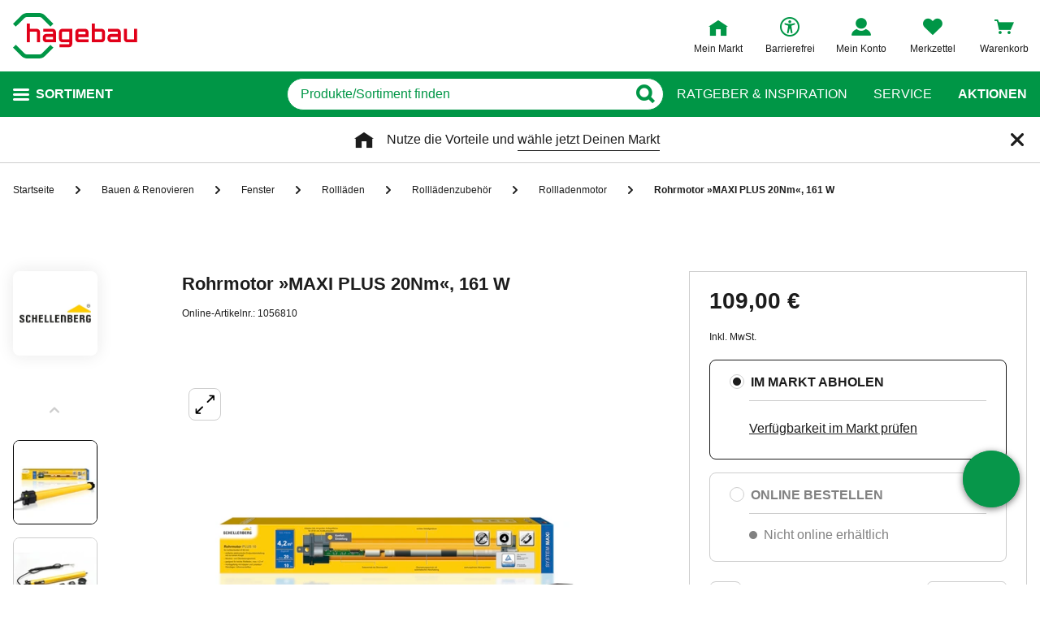

--- FILE ---
content_type: text/html;charset=UTF-8
request_url: https://www.hagebau.at/p/schellenberg-rohrmotor-maxi-plus-20nm-161-w-anP7000341527/
body_size: 75567
content:
<!doctype html>
<html class="" lang="de">
<head>
  <link rel="preconnect" href="https://app.usercentrics.eu">
<link rel="preconnect" href="https://api.usercentrics.eu">
<link rel="preload" href="https://app.usercentrics.eu/browser-ui/latest/loader.js" as="script">

<link rel="preconnect" href="//privacy-proxy.usercentrics.eu">
<link rel="preload" href="//privacy-proxy.usercentrics.eu/latest/uc-block.bundle.js" as="script">
<script type="application/javascript" src="https://privacy-proxy.usercentrics.eu/latest/uc-block.bundle.js"></script>

<script>
  window.dl_obj = {"abTest":[],"adsReferrer":"external","advancedPageName":"Bauen & Renovieren/Fenster/Rollläden/Rolllädenzubehör/Rollladenmotor/1056810_Rohrmotor »MAXI PLUS 20Nm«, 161 W","cartCouponValue":"0.00","cartItemsAmount":"0","cartItemsJson":[],"cartNetto":"0.00","cartShippingCosts":"0.00","cartTotal":"0.00","cartWithCoupon":"0.00","categoryId":"237588453","categoryName":"Rollladenmotor","categoryPath":"Bauen & Renovieren/Fenster/Rollläden/Rolllädenzubehör/Rollladenmotor","cid":"none","country":"AT","customerCard":"none","customerId":"none","deviceType":"desktop","ga3Id":"UA-89820732-1","gaid":"G-BSM3FX30X4","kundenkarte":"none","pageName":"Rollladenmotor","pageNameRetargeting":"product","pagePathLevel":["Bauen & Renovieren","Fenster","Rollläden","Rolllädenzubehör","Rollladenmotor","Rohrmotor »MAXI PLUS 20Nm«, 161 W"],"page_type":"ADS","platformDevice":"desktop","plattform":"www.hagebau.at/","productEan":"4003971207207","productId":"1056810","productManufacturer":"SCHELLENBERG","productName":"Rohrmotor »MAXI PLUS 20Nm«, 161 W","productNumber":"1056810","productNumberWithoutPromo":"1056810","productPrice":"109.0","productPriceNetto":"90.83","productType":"Stationary","publisher_info":"web","saved_store_id":"none","saved_store_name":"none","sid":"none","storeID":"none","storeName":"none"};
</script>


<script type="text/javascript">
    var utag_data = {
    }
  </script>

  <script type="text/javascript">
    let tealiumLoaded = false;

    function loadTealium() {
      if (!tealiumLoaded) {
        const script = document.createElement('script');
        script.async = true;
        script.src = 'https://tiq.hagebau.at/at/prod/utag.js';
        document.head.appendChild(script);
        tealiumLoaded = true;
      }
    }

    window.addEventListener("ucEvent", function (e) {
      const hasTealiumConsent = Object.entries(e.detail)
              .filter(element => element[0] === "Tealium iQ Tag Management" && element[1] === true)
              .length > 0;
      if (e.detail?.event === "consent_status" && hasTealiumConsent) {
        loadTealium();
      }
    });
  </script>

<script id="usercentrics-cmp"
        src="https://app.usercentrics.eu/browser-ui/latest/loader.js"

        data-settings-id="SZxJWgaS2"
        async>
</script>

<script type="text/javascript">
    uc.blockElements({
      
      'U8QkTd2W': '.mapbox'
    });
    uc.blockOnly([
      
      'U8QkTd2W'
    ]);
    uc.setCustomTranslations({
      de: {
        DEFAULT_TITLE: "Wir benötigen Deine Zustimmung zur Anzeige der Märkte",
        DEFAULT_DESCRIPTION: "Um Dir die Funktion der Markt-Suche bereitstellen zu können, nutzen wir einen Service des Anbieters Mapbox. Bei der Aktivierung werden Daten, die für die Nutzung der Funktion relevant sind, an den Anbieter übertragen. Bitte lies die weiteren Informationen und stimme diesen zu, um die Inhalte anzuzeigen.",
        MORE_INFO: "Weitere Informationen",
        ACCEPT: "Akzeptieren"
      }
    });
  </script>
<meta http-equiv="Content-type" content="text/html; charset=utf-8">
<meta name="viewport" content="width=device-width, initial-scale=1.0, minimum-scale=1.0"/>

<meta http-equiv="X-UA-Compatible" content="IE=edge,chrome=1">
<meta http-equiv="cleartype" content="on">
<link rel="search" href="/opensearch.xml" type="application/opensearchdescription+xml" title="Search"/>

<meta name="description" content="SCHELLENBERG Rohrmotor »MAXI PLUS 20Nm«, 161 W, elektronische Endlageneinstellung per Knopfdruck, einfache Bedienung mit Rolladenschalter oder Zeitschaltuhr, für Rolläden bis 8,5 m² Fläche und 34 kg Gewicht, Rolladensystem Maxi für Achtkantwellen mit Ø 60 mm, Funk-Nachrüstung zu einem späteren Zeitpunkt möglich">

  <meta name="robots" content="index,follow">
  <meta name="keywords" content="Rohrmotor »MAXI PLUS 20Nm«, 161 W, Rohrmotor »MAXI PLUS 20Nm«, 161 W online kaufen, Rollladenmotor, SCHELLENBERG, hagebau.at, hagebaumarkt">
  <link rel="canonical" href="https://www.hagebau.at/p/schellenberg-rohrmotor-maxi-plus-20nm-161-w-anP7000341527/">
  <link rel="alternate" hreflang="de-AT" href="https://www.hagebau.at/p/schellenberg-rohrmotor-maxi-plus-20nm-161-w-anP7000341527/"/>
    <link rel="alternate" hreflang="de-DE" href="https://www.hagebau.de/p/schellenberg-rohrmotor-maxi-plus-20nm-161-w-anP7000341527/"/>
    <link rel="alternate" hreflang="x-default" href="https://www.hagebau.de/p/schellenberg-rohrmotor-maxi-plus-20nm-161-w-anP7000341527/"/>
    <link rel="preload" href="https://static.hagebau.at/assets/f8c416d70e9517df95a4e2f900b30c7370edce19/hagebauat/fonts/iconfont.woff" as="font" type="font/woff">
  <link rel="preload" href="https://static.hagebau.at/assets/f8c416d70e9517df95a4e2f900b30c7370edce19/hagebauat/fonts/Hagebau-Black.woff" as="font" type="font/woff">

<title>SCHELLENBERG Rohrmotor »MAXI PLUS 20Nm«, 161 W - hagebau.at</title>
  <link rel="preload" href="https://image.hagebau.at/pdp_main/rohrmotor-maxi-plus-20nm-161-w--1000000000384331.jpg" as="image" crossorigin>
<link rel="preload" href="https://image.hagebau.at/pdp_main_mobile/rohrmotor-maxi-plus-20nm-161-w--1000000000384331.jpg" as="image" crossorigin>
<link rel="stylesheet" href="https://static.hagebau.at/assets/f8c416d70e9517df95a4e2f900b30c7370edce19/hagebauat/css/styles.css" type="text/css" charset="utf-8">
<link rel="apple-touch-icon" href="https://static.hagebau.at/assets/f8c416d70e9517df95a4e2f900b30c7370edce19/hagebauat/staticImages/apple-touch-icon.png">
<link rel="icon" type="image/png" sizes="180x180" href="https://static.hagebau.at/assets/f8c416d70e9517df95a4e2f900b30c7370edce19/hagebauat/staticImages/favicon-180x180.png">
<link rel="icon" type="image/png" sizes="32x32" href="https://static.hagebau.at/assets/f8c416d70e9517df95a4e2f900b30c7370edce19/hagebauat/staticImages/favicon-32x32.png">
<link rel="icon" type="image/png" sizes="16x16" href="https://static.hagebau.at/assets/f8c416d70e9517df95a4e2f900b30c7370edce19/hagebauat/staticImages/favicon-16x16.png">

<script type="text/javascript">
  __webpack_public_path__ = 'https://static.hagebau.at/assets/f8c416d70e9517df95a4e2f900b30c7370edce19/hagebauat/js/';
</script>

<script type="text/javascript">
  window.iShop = {
    config: {
      baseUrl: "https://www.hagebau.at/",
    }
  };
</script>

<script type="text/javascript">
  // Function to check if all services have status=true
  function checkAllConsentsTrue() {
    try {
      // Check if uc_settings exists in localStorage
      if (!localStorage.getItem('uc_settings')) {
        // If settings don't exist, return and display false
        return false;
      }

      const ucSettings = JSON.parse(window.localStorage.uc_settings);
      const services = ucSettings.services;

      // Check if all services have status=true
      const allActive = services.every(service => service.status === true);
      return allActive;
    } catch (error) {
      console.error("Error processing uc_settings:", error);
      // In case of any error (including missing settings), return false
      return false;
    }
  }

  function customerSegmentConsents() {
    const usercentrics = window.__initialAppState?.global?.usercentrics;

    if (usercentrics &&
      usercentrics.acceptAllUrl &&
      !false &&
      localStorage.getItem('uc_settings')
      ) {
      const formData = new URLSearchParams();
      const allActive = checkAllConsentsTrue();

      if (allActive) {
        formData.append('reinitializeFromLocalStorage', 'true');
        formData.append('_csrf', '3093f2f5-3bad-4d57-86b0-d80131ca664e');

        const headers = {
          'Content-Type': 'application/x-www-form-urlencoded',
        };

        fetch(usercentrics.acceptAllUrl, {
          method: 'POST',
          body: formData,
          headers: headers
        });
      }
    }
  }

  // Ensure DOM is loaded before executing
  if (document.readyState === 'loading') {
    document.addEventListener('DOMContentLoaded', function() {
      customerSegmentConsents();
    });
  } else {
    // DOM already loaded
    customerSegmentConsents();
  }
</script>

<script>document.documentElement.className += ' js';</script>

<!--[if lte IE 10]>
<script type="text/javascript">
document.location.href = "/browser-error/";
</script>
<![endif]-->

<script type="text/javascript" charset="utf-8">
  _ishopevents_url = "/ishop-api/events/";
  _ishopevents = [];

  function teaser_click(link, event) {
    _ishopevents.push(event);
    return true;
  }
</script>

<script type="application/ld+json">{"@context":"https://schema.org/","@type":"Product","brand":{"@type":"Brand","name":"SCHELLENBERG"},"category":"Rollladenmotor","color":"gelb","depth":{"unit":"cm","value":"6.5"},"description":"SCHELLENBERG Rohrmotor »MAXI PLUS 20Nm«, 161 W, elektronische Endlageneinstellung per Knopfdruck, einfache Bedienung mit Rolladenschalter oder Zeitschaltuhr, für Rolläden bis 8,5 m² Fläche und 34 kg Gewicht, Rolladensystem Maxi für Achtkantwellen mit Ø 60 mm, Funk-Nachrüstung zu einem späteren Zeitpunkt möglich","gtin13":"4003971207207","image":"https://image.hagebau.at/pdp_main/1000000000384331.jpg","name":"Rohrmotor »MAXI PLUS 20Nm«, 161 W","offers":{"@type":"Offer","availability":"https://schema.org/InStoreOnly","hasMerchantReturnPolicy":{"@type":"MerchantReturnPolicy","additionalProperty":{"@type":"PropertyValue","name":"productReturnExceptions","value":"Pflanzen,Tierbedarf"},"applicableCountry":["AT"],"inStoreReturnsOffered":false,"merchantReturnDays":30,"merchantReturnLink":"https://www.hagebau.at/service-ruecksendung/","refundType":"https://schema.org/FullRefund","returnFees":"https://schema.org/FreeReturn","returnMethod":"https://schema.org/ReturnByMail","returnPolicyCategory":"https://schema.org/MerchantReturnFiniteReturnWindow","returnPolicyCountry":"AT"},"itemCondition":"https://schema.org/NewCondition","price":109.0,"priceCurrency":"EUR","priceValidUntil":"2026-04-22","shippingDetails":{"@type":"OfferShippingDetails","deliveryTime":{"@type":"ShippingDeliveryTime","transitTime":{"@type":"QuantitativeValue","maxValue":7,"minValue":5,"unitCode":"d"}},"shippingDestination":{"@type":"DefinedRegion","addressCountry":"AT"},"shippingRate":{"@type":"MonetaryAmount","currency":"EUR","value":4.95}},"url":"https://www.hagebau.at/p/schellenberg-rohrmotor-maxi-plus-20nm-161-w-anV1056810/"},"review":[],"sku":"1056810","weight":{"unit":"kg","value":"2.66"},"width":{"unit":"cm","value":"6.5"}}</script>
  <!-- Global site tag (gtag.js) - Google Analytics -->
<!-- Start SmartBanner configuration -->
  <meta name="smartbanner:title" content="hagebau shop">
  <meta name="smartbanner:author" content="hagebau connect GmbH &amp; Co. KG">
  <meta name="smartbanner:price" content="KOSTENLOS">
  <meta name="smartbanner:price-suffix-apple" content="- im App Store">
  <meta name="smartbanner:price-suffix-google" content="- In Google Play">
  <meta name="smartbanner:hide-path" content="/">
  <meta name="smartbanner:hide-ttl" content="604800000">
  <meta name="smartbanner:icon-apple" content="https://static.hagebau.at/assets/f8c416d70e9517df95a4e2f900b30c7370edce19/hagebauat/staticImages/hagebau-mobile-icon.png">
  <meta name="smartbanner:icon-google" content="https://static.hagebau.at/assets/f8c416d70e9517df95a4e2f900b30c7370edce19/hagebauat/staticImages/hagebau-mobile-icon.png">
  <meta name="smartbanner:button" content="Anzeigen">
  <meta name="smartbanner:button-url-apple" content="https://app.adjust.com/6rdax8h?fallback=https%3A%2F%2Fwww.hagebau.at%2Fapps%2F">
  <meta name="smartbanner:button-url-google" content="https://app.adjust.com/6rdax8h?fallback=https%3A%2F%2Fwww.hagebau.at%2Fapps%2F">
  <meta name="smartbanner:enabled-platforms" content="android,ios">
  <meta name="smartbanner:close-label" content="Close">
  <!-- End SmartBanner configuration -->

  <script src="https://static.hagebau.at/assets/f8c416d70e9517df95a4e2f900b30c7370edce19/hagebauat/js/smartbanner.js" async="async"></script>
  <link rel="stylesheet" href="https://static.hagebau.at/assets/f8c416d70e9517df95a4e2f900b30c7370edce19/hagebauat/css/smartbanner.css" type="text/css" charset="utf-8">

<script type="text/javascript">
    let clarityLoaded = false;

    function clarityScript(c, l, a, r, i, t, y) {
      c[a] = c[a] || function () {
        (c[a].q = c[a].q || []).push(arguments)
      };
      t = l.createElement(r);
      t.defer = 1;
      t.src = "https://www.clarity.ms/tag/" + i;
      y = l.getElementsByTagName(r)[0];
      y.parentNode.insertBefore(t, y);

      clarityLoaded = true;
    }

    window.addEventListener("ucEvent", function (e) {
      if (e.detail?.event === "consent_status") {
        window.dl_obj['consents'] = Object.entries(e.detail)
            .filter(element => element[1] === true)
            .map(element => {
              return element[0];
            });

        const clarityConsentGiven = window.dl_obj['consents'].some(e => e === 'Microsoft Clarity')
        const isConsentSavedEvent = e.detail.action === "onAcceptAllServices" || e.detail.action === "onUpdateServices"

        if (!clarityLoaded && clarityConsentGiven) {
          clarityScript(window, document, "clarity", "script", "j28inqwqun");
        }

        if (clarityLoaded && clarityConsentGiven && isConsentSavedEvent && typeof window.clarity === 'function') {
          window.clarity('consentv2', {
            ad_Storage: "granted",
            analytics_Storage: "granted"
          });
        }
      }
    });
  </script>
<script defer src="https://c.searchhub.io/xEb57tq87"></script>

</head>
<body class="default-layout page-detail-view">
<noscript>
  <div class="header">
    <div class="noJsBanner">
      <div class="noJsBanner__content">
        Die Website erfordert Javascript für die richtige Darstellung von Inhalten und Funktionen. Bitte aktiviere Javascript in den Browser-Einstellungen und lade die Seite neu.</div>
    </div>
  </div>
</noscript><div id="hagebauat-app" data-language="de">
  <component is="burger-menu" open-trigger-selector=".header__burger-menu-trigger"></component>
  <component is="storefinder-layer"></component>
  <component is="backinstock-layer"></component>
  <component is="store-request-layer"></component>
  <component is="ee-label-modal"></component>
  <component is="newsletter-layer"></component>
  <component is="store-recommendation-layer" :is-layer-activated="true">
    </component>
  <component is="chat-button"></component>
  <component is="page-overlay"></component>
  <component is="back-to-top"></component>
  <header-vue
        class="header"
        type=""
        logo="&lt;img
              loading=&quot;lazy&quot;
              class=&quot;header__logo&quot;
              alt=&quot;Hagebau Logo&quot;
              title=&quot;Hagebau Logo&quot;
              width=&quot;153&quot;
              height=&quot;56&quot;
              src=&quot;https://static.hagebau.at/assets/f8c416d70e9517df95a4e2f900b30c7370edce19/hagebauat/staticImages/hagebau_logo.svg&quot;
      /&gt;"
        logo-image="'hagebau_logo.svg'"
        assist-id="www.hagebau.at"
        :assist-enabled="true"
        width="153"
        height="56"
>
  <div class="header__top">
    <div class="header__container">
      <div class="header__content">
        <a href="/" class="header-logo">
          <img
                      loading="lazy"
                      class="header__logo"
                      alt="Hagebau Logo"
                      title="Hagebau Logo"
                      src="https://static.hagebau.at/assets/f8c416d70e9517df95a4e2f900b30c7370edce19/hagebauat/staticImages/hagebau_logo.svg"
              />
            </a>
        <div class="header-shortcuts">
          <div class="header-shortcuts__shortcuts-wrapper">
            <div class="store-select-shortcut header-shortcuts__shortcut header-shortcuts__shortcut--store-select">
                <div class="user-shortcut store-select-shortcut__shortcut">
                  <a class="user-shortcut__link user-shortcut__link--storefinder">
                  </a>
                </div>
              </div>
              <div class="header-shortcuts__shortcut | user-shortcut" data-type="login">
  <a 
    href="/account/"
    class="user-shortcut__link user-shortcut__link--login">
    <span class="user-shortcut__label">Mein Konto</span>
    </a>
</div>
<div class="header-shortcuts__shortcut | user-shortcut" data-type="wishlist">
  <a 
    href="/merkzettel/"
    class="user-shortcut__link user-shortcut__link--wishlist">
    <span class="user-shortcut__label">Merkzettel</span>
    </a>
</div>
<div class="header-shortcuts__shortcut | user-shortcut" data-type="cart">
  <a 
    href="/basket/"
    class="user-shortcut__link user-shortcut__link--cart">
    <span class="user-shortcut__label">Warenkorb</span>
    </a>
</div>
</div>
        </div>
      </div>
    </div>
  </div>
  <div class="header__bottom">
    <div class="header__container">
      <div class="header__content">
        <div class="header-trigger">
          <div class="header-trigger__navigation">
            <nav
        class="navigation"
        is="navigation"
>
  <span class="navigation__trigger">
    <span class="navigation__trigger-text">Sortiment</span>
  </span>
  <ul id="MAIN_NAVIGATION_MENU" style="display: none;">
    <li class="navigation__element">
        <a href="/auto-zweirad/" class="navigation__link">Auto & Zweirad</a>
      </li>
    <li class="navigation__element">
        <a href="/bad-sanitaer/" class="navigation__link">Bad & Sanitär</a>
      </li>
    <li class="navigation__element">
        <a href="/bauen-renovieren/" class="navigation__link">Bauen & Renovieren</a>
      </li>
    <li class="navigation__element">
        <a href="/freizeit/" class="navigation__link">Freizeit</a>
      </li>
    <li class="navigation__element">
        <a href="/garten/" class="navigation__link">Garten</a>
      </li>
    <li class="navigation__element">
        <a href="/heizen-klima/" class="navigation__link">Heizen & Klima</a>
      </li>
    <li class="navigation__element">
        <a href="/kueche/" class="navigation__link">Küche</a>
      </li>
    <li class="navigation__element">
        <a href="/werkzeug-maschinen/" class="navigation__link">Werkzeug & Maschinen</a>
      </li>
    <li class="navigation__element">
        <a href="/wohnen/" class="navigation__link">Wohnen</a>
      </li>
    </ul>
</nav>
</div>
        </div>
        <div class="header__search">
          <form class="search-autosuggest header__search-autosuggest" id="SEARCH_FIELD" action="/search/">
            <div class="input input--type_search search-autosuggest__input">
              <div class="input__wrapper">
                <input aria-label="q" type="search" name="q" value="" placeholder="Produkte/Sortiment finden" autocomplete="off" id="input-vue-search-q" class="input__field">
                <button type="button" aria-label="Button zum Suchen" class="input__button input__button--icon_search"></button>
              </div>
            </div>
            <input type="hidden" name="ms" value="true">
          </form>
        </div>
        <div class="header-links">
          <a href="/beratung/" class="header-links__link">Ratgeber &amp; Inspiration</a>
          <a href="/service/" class="header-links__link">Service</a>
          <a href="/werbung" class="header-links__link header-links__link--bold">Aktionen</a>
          </div>
      </div>
    </div>
  </div>
</header-vue>

<ul class="breadcrumbs breadcrumbs--more-than-two" vocab="http://schema.org/" typeof="BreadcrumbList">
    <li class="breadcrumbs__item" property="itemListElement" typeof="ListItem">
        <a
                class="breadcrumbs__link "
                href="/"
                property="item"
                typeof="WebPage"
        >
            <span class="breadcrumbs__name" property="name">
              Startseite</span>
        </a>
        <meta property="position" content="1">
      </li>
    <li class="breadcrumbs__item" property="itemListElement" typeof="ListItem">
        <a
                class="breadcrumbs__link "
                href="/bauen-renovieren/"
                property="item"
                typeof="WebPage"
        >
            <span class="breadcrumbs__name" property="name">
              Bauen & Renovieren</span>
        </a>
        <meta property="position" content="2">
      </li>
    <li class="breadcrumbs__item" property="itemListElement" typeof="ListItem">
        <a
                class="breadcrumbs__link "
                href="/bauen-renovieren-fenster/"
                property="item"
                typeof="WebPage"
        >
            <span class="breadcrumbs__name" property="name">
              Fenster</span>
        </a>
        <meta property="position" content="3">
      </li>
    <li class="breadcrumbs__item" property="itemListElement" typeof="ListItem">
        <a
                class="breadcrumbs__link "
                href="/bauen-renovieren-rolllaeden/"
                property="item"
                typeof="WebPage"
        >
            <span class="breadcrumbs__name" property="name">
              Rollläden</span>
        </a>
        <meta property="position" content="4">
      </li>
    <li class="breadcrumbs__item" property="itemListElement" typeof="ListItem">
        <a
                class="breadcrumbs__link "
                href="/bauen-renovieren-rolllaedenzubehoer/"
                property="item"
                typeof="WebPage"
        >
            <span class="breadcrumbs__name" property="name">
              Rolllädenzubehör</span>
        </a>
        <meta property="position" content="5">
      </li>
    <li class="breadcrumbs__item" property="itemListElement" typeof="ListItem">
        <a
                class="breadcrumbs__link breadcrumbs__link--left-arrow"
                href="/bauen-renovieren-rollladenmotor/"
                property="item"
                typeof="WebPage"
        >
            <span class="breadcrumbs__name" property="name">
              Rollladenmotor</span>
        </a>
        <meta property="position" content="6">
      </li>
    <li class="breadcrumbs__item" property="itemListElement" typeof="ListItem">
        <a
                class="breadcrumbs__link breadcrumbs__link--current"
                href="/p/schellenberg-rohrmotor-maxi-plus-20nm-161-w-anP7000341527/"
                property="item"
                typeof="WebPage"
        >
            <span class="breadcrumbs__name" property="name">
              <h1>Rohrmotor »MAXI PLUS 20Nm«, 161 W</h1></span>
        </a>
        <meta property="position" content="7">
      </li>
    </ul>
<main class="page-main" style="min-height: 50vh;">
    <div  class="container">
      <product-details-page-loader>
  <div slot="outOfStockTeaser">
    <div class="grid" >
  </div>
</div>
  <template v-slot:outOfStockTeaser>
    <div class="grid" >
  </div>
</template>

  <template slot="belowBuyBoxTeaser">
    <div class="grid" >
  </div>
</template>
  <template v-slot:belowBuyBoxTeaser>
    <div class="grid" >
  </div>
</template>

  <template slot="belowReviewsTeaser">
    <div class="grid" >
  <div class="row">
      <div class=" col-xs-12 col-sm-12 col-md-12 col-lg-12 "
    style="">
      <component is="recommendations-teaser-loader"
    @teaser-mounted="typeof onCompiled === 'function' && onCompiled()"
    headline="Weitere interessante Produkte"
    :initial-products="[{&quot;availabilityText&quot;:&quot;lieferbar in 2-3 Werktagen&quot;,&quot;available&quot;:false,&quot;listedInStore&quot;:false,&quot;maxDeliveryTime&quot;:&quot;2026-02-05T10:07:39.797221696&quot;,&quot;minDeliveryTime&quot;:&quot;2026-02-03T10:07:39.797221696&quot;,&quot;statusOnline&quot;:&quot;unavailable&quot;,&quot;statusStore&quot;:&quot;storeNotSet&quot;,&quot;stocks&quot;:{&quot;online&quot;:0},&quot;brand&quot;:{&quot;displayBrandStore&quot;:false,&quot;name&quot;:&quot;LEIFHEIT&quot;},&quot;cloneOnHover&quot;:false,&quot;crossChannelVariant&quot;:&quot;OFFLINE&quot;,&quot;downloads&quot;:{&quot;documents&quot;:[],&quot;empty&quot;:true,&quot;manuals&quot;:[]},&quot;ean&quot;:&quot;4006501032447&quot;,&quot;features&quot;:[{&quot;images&quot;:[],&quot;name&quot;:&quot;Füllmenge&quot;,&quot;value&quot;:&quot;0.35 l&quot;,&quot;values&quot;:[&quot;0.35 l&quot;]},{&quot;images&quot;:[],&quot;name&quot;:&quot;Gewicht&quot;,&quot;value&quot;:&quot;316 g&quot;,&quot;values&quot;:[&quot;316 g&quot;]},{&quot;images&quot;:[],&quot;name&quot;:&quot;Material&quot;,&quot;value&quot;:&quot;Polypropylen (PP)&quot;,&quot;values&quot;:[&quot;Polypropylen (PP)&quot;,&quot;Kunststoff (ABS)&quot;,&quot;Thermoplastischer Kunststoff (TPE)&quot;]},{&quot;images&quot;:[],&quot;name&quot;:&quot;Spülmaschinengeeignet&quot;,&quot;value&quot;:&quot;Nein&quot;,&quot;values&quot;:[&quot;Nein&quot;]},{&quot;images&quot;:[],&quot;name&quot;:&quot;Höhe&quot;,&quot;value&quot;:&quot;18 cm&quot;,&quot;values&quot;:[&quot;18 cm&quot;]},{&quot;images&quot;:[],&quot;name&quot;:&quot;Breite&quot;,&quot;value&quot;:&quot;7.5 cm&quot;,&quot;values&quot;:[&quot;7.5 cm&quot;]}],&quot;highlightUnitPrice&quot;:false,&quot;id&quot;:&quot;P7000236888&quot;,&quot;images&quot;:[{&quot;alt&quot;:&quot;Isolierbecher »Isolierbecher Flip«, 0,35 l, silberfarben&quot;,&quot;fallbackSrc&quot;:&quot;https://image.hagebau.at/pl_tile_desktop/isolierbecher-isolierbecher-flip-035-l-silberfarben--1000000000205984.jpg&quot;,&quot;mobileSrc&quot;:&quot;https://image.hagebau.at/product_tile_mobile/isolierbecher-isolierbecher-flip-035-l-silberfarben--1000000000205984.jpg&quot;,&quot;src&quot;:&quot;https://image.hagebau.at/product_tile/isolierbecher-isolierbecher-flip-035-l-silberfarben--1000000000205984.jpg&quot;,&quot;title&quot;:&quot;Isolierbecher »Isolierbecher Flip«, 0,35 l, silberfarben&quot;}],&quot;inCart&quot;:false,&quot;itemId&quot;:&quot;1222814&quot;,&quot;lazyLoadImages&quot;:true,&quot;name&quot;:&quot;Isolierbecher »Isolierbecher Flip«, 0,35 l, silberfarben&quot;,&quot;onWishlist&quot;:false,&quot;price&quot;:{&quot;defaultPriceType&quot;:&quot;OUTLET_PLACEHOLDER&quot;,&quot;freeShipping&quot;:{&quot;displayValue&quot;:&quot;50,00 €&quot;,&quot;value&quot;:50.0,&quot;currency&quot;:&quot;EUR&quot;},&quot;isFromPrice&quot;:false,&quot;prices&quot;:{&quot;customerCardDisplayPrice&quot;:{&quot;displayValue&quot;:&quot;21,33 €&quot;,&quot;value&quot;:21.33,&quot;currency&quot;:&quot;EUR&quot;},&quot;displayPrice&quot;:{&quot;displayValue&quot;:&quot;21,99 €&quot;,&quot;value&quot;:21.99,&quot;currency&quot;:&quot;EUR&quot;},&quot;strikePriceIsRrp&quot;:false},&quot;reservationPrices&quot;:{&quot;customerCardDisplayPrice&quot;:{&quot;displayValue&quot;:&quot;21,33 €&quot;,&quot;value&quot;:21.33,&quot;currency&quot;:&quot;EUR&quot;},&quot;displayPrice&quot;:{&quot;displayValue&quot;:&quot;21,99 €&quot;,&quot;value&quot;:21.99,&quot;currency&quot;:&quot;EUR&quot;},&quot;strikePriceIsRrp&quot;:false}},&quot;pricierVariantExists&quot;:false,&quot;productId&quot;:&quot;P7000236888&quot;,&quot;ratings&quot;:0.0,&quot;reviewAverage&quot;:0.0,&quot;reviewCount&quot;:0,&quot;reviews&quot;:{&quot;average&quot;:0.0,&quot;bestRating&quot;:-2147483648,&quot;count&quot;:0,&quot;reviews&quot;:[],&quot;starRating&quot;:0.0,&quot;worstRating&quot;:2147483647},&quot;sellingPoints&quot;:[&quot;Praktische Einhandbedienung für einfaches und angenehmes Öffnen ohne Abzustellen&quot;,&quot;100 % dicht durch auslaufsicheren Schraubverschluss - ideal für unterwegs&quot;,&quot;Verriegelbarer Deckel verhindert versehentliches Öffnen&quot;],&quot;sku&quot;:&quot;1222814&quot;,&quot;url&quot;:&quot;/p/leifheit-isolierbecher-isolierbecher-flip-035-l-silberfarben-anP7000236888/&quot;,&quot;variations&quot;:[],&quot;vatClass&quot;:&quot;1&quot;,&quot;wishlistUrl&quot;:&quot;/wishlist/addItem/?itemId=1222814&amp;productId=P7000236888&amp;quantity=1&quot;},{&quot;availabilityText&quot;:&quot;lieferbar in 2-3 Werktagen&quot;,&quot;available&quot;:false,&quot;listedInStore&quot;:false,&quot;maxDeliveryTime&quot;:&quot;2026-01-27T10:07:39.799716427&quot;,&quot;minDeliveryTime&quot;:&quot;2026-01-24T10:07:39.799716427&quot;,&quot;statusOnline&quot;:&quot;soldOut&quot;,&quot;statusStore&quot;:&quot;storeNotSet&quot;,&quot;stocks&quot;:{&quot;online&quot;:0},&quot;brand&quot;:{&quot;displayBrandStore&quot;:false,&quot;name&quot;:&quot;LIEDECO&quot;},&quot;cloneOnHover&quot;:false,&quot;crossChannelVariant&quot;:&quot;MIXED&quot;,&quot;downloads&quot;:{&quot;documents&quot;:[],&quot;empty&quot;:true,&quot;manuals&quot;:[]},&quot;ean&quot;:&quot;4016318371714&quot;,&quot;features&quot;:[{&quot;images&quot;:[],&quot;name&quot;:&quot;Formatgruppe&quot;,&quot;value&quot;:&quot;x&quot;,&quot;values&quot;:[&quot;x&quot;]},{&quot;images&quot;:[],&quot;name&quot;:&quot;Höhe&quot;,&quot;value&quot;:&quot;130 cm&quot;,&quot;values&quot;:[&quot;130 cm&quot;]},{&quot;images&quot;:[],&quot;name&quot;:&quot;Breite&quot;,&quot;value&quot;:&quot;60 cm&quot;,&quot;values&quot;:[&quot;60 cm&quot;]},{&quot;images&quot;:[],&quot;name&quot;:&quot;Breite&quot;,&quot;value&quot;:&quot;60 cm&quot;,&quot;values&quot;:[&quot;60 cm&quot;]},{&quot;images&quot;:[],&quot;name&quot;:&quot;Höhe&quot;,&quot;value&quot;:&quot;130 cm&quot;,&quot;values&quot;:[&quot;130 cm&quot;]}],&quot;highlightUnitPrice&quot;:false,&quot;id&quot;:&quot;P7000117846&quot;,&quot;images&quot;:[{&quot;alt&quot;:&quot;Klemmfix-Plissee, 60x130 cm&quot;,&quot;fallbackSrc&quot;:&quot;https://image.hagebau.at/pl_tile_desktop/klemmfix-plissee-60x130-cm--2000000000093688.jpg&quot;,&quot;mobileSrc&quot;:&quot;https://image.hagebau.at/product_tile_mobile/klemmfix-plissee-60x130-cm--2000000000093688.jpg&quot;,&quot;src&quot;:&quot;https://image.hagebau.at/product_tile/klemmfix-plissee-60x130-cm--2000000000093688.jpg&quot;,&quot;title&quot;:&quot;Klemmfix-Plissee, 60x130 cm&quot;}],&quot;inCart&quot;:false,&quot;itemId&quot;:&quot;1046637&quot;,&quot;lazyLoadImages&quot;:true,&quot;name&quot;:&quot;Klemmfix-Plissee, 60x130 cm&quot;,&quot;onWishlist&quot;:false,&quot;price&quot;:{&quot;defaultPriceType&quot;:&quot;OUTLET_PLACEHOLDER&quot;,&quot;freeShipping&quot;:{&quot;displayValue&quot;:&quot;50,00 €&quot;,&quot;value&quot;:50.0,&quot;currency&quot;:&quot;EUR&quot;},&quot;isFromPrice&quot;:false,&quot;onlinePrices&quot;:{&quot;customerCardDisplayPrice&quot;:{&quot;displayValue&quot;:&quot;35,88 €&quot;,&quot;value&quot;:35.88,&quot;currency&quot;:&quot;EUR&quot;},&quot;displayPrice&quot;:{&quot;displayValue&quot;:&quot;36,99 €&quot;,&quot;value&quot;:36.99,&quot;currency&quot;:&quot;EUR&quot;},&quot;strikePriceIsRrp&quot;:false},&quot;prices&quot;:{&quot;customerCardDisplayPrice&quot;:{&quot;displayValue&quot;:&quot;35,88 €&quot;,&quot;value&quot;:35.88,&quot;currency&quot;:&quot;EUR&quot;},&quot;displayPrice&quot;:{&quot;displayValue&quot;:&quot;36,99 €&quot;,&quot;value&quot;:36.99,&quot;currency&quot;:&quot;EUR&quot;},&quot;strikePriceIsRrp&quot;:false},&quot;reservationPrices&quot;:{&quot;customerCardDisplayPrice&quot;:{&quot;displayValue&quot;:&quot;35,88 €&quot;,&quot;value&quot;:35.88,&quot;currency&quot;:&quot;EUR&quot;},&quot;displayPrice&quot;:{&quot;displayValue&quot;:&quot;36,99 €&quot;,&quot;value&quot;:36.99,&quot;currency&quot;:&quot;EUR&quot;},&quot;strikePriceIsRrp&quot;:false}},&quot;pricierVariantExists&quot;:false,&quot;productId&quot;:&quot;P7000117846&quot;,&quot;ratings&quot;:0.0,&quot;reviewAverage&quot;:0.0,&quot;reviewCount&quot;:0,&quot;reviews&quot;:{&quot;average&quot;:0.0,&quot;bestRating&quot;:-2147483648,&quot;count&quot;:0,&quot;reviews&quot;:[],&quot;starRating&quot;:0.0,&quot;worstRating&quot;:2147483647},&quot;sellingPoints&quot;:[&quot;Klemmfix Plissee&quot;,&quot;Farbverlauf&quot;,&quot;verspanntes Plissee&quot;,&quot;moderne Farben&quot;,&quot;einfache Montage ohne Bohren&quot;],&quot;sku&quot;:&quot;1046637&quot;,&quot;url&quot;:&quot;/p/liedeco-klemmfix-plissee-60x130-cm-anP7000117846/&quot;,&quot;variations&quot;:[],&quot;vatClass&quot;:&quot;1&quot;,&quot;wishlistUrl&quot;:&quot;/wishlist/addItem/?itemId=1046637&amp;productId=P7000117846&amp;quantity=1&quot;},{&quot;availabilityText&quot;:&quot;lieferbar in 2-3 Werktagen&quot;,&quot;available&quot;:true,&quot;listedInStore&quot;:false,&quot;maxDeliveryTime&quot;:&quot;2026-02-07T10:07:39.801949744&quot;,&quot;minDeliveryTime&quot;:&quot;2026-02-05T10:07:39.801949744&quot;,&quot;statusOnline&quot;:&quot;available&quot;,&quot;statusStore&quot;:&quot;storeNotSet&quot;,&quot;stocks&quot;:{&quot;online&quot;:50},&quot;brand&quot;:{&quot;displayBrandStore&quot;:false,&quot;name&quot;:&quot;VITAVIA&quot;},&quot;cloneOnHover&quot;:false,&quot;crossChannelVariant&quot;:&quot;MIXED&quot;,&quot;downloads&quot;:{&quot;documents&quot;:[],&quot;empty&quot;:true,&quot;manuals&quot;:[]},&quot;ean&quot;:&quot;5703774303654&quot;,&quot;features&quot;:[{&quot;images&quot;:[],&quot;name&quot;:&quot;Fensterart&quot;,&quot;value&quot;:&quot;Dachfenster&quot;,&quot;values&quot;:[&quot;Dachfenster&quot;]},{&quot;images&quot;:[],&quot;name&quot;:&quot;Gewicht&quot;,&quot;value&quot;:&quot;0.9 kg&quot;,&quot;values&quot;:[&quot;0.9 kg&quot;]},{&quot;images&quot;:[],&quot;name&quot;:&quot;Material&quot;,&quot;value&quot;:&quot;Aluminium&quot;,&quot;values&quot;:[&quot;Aluminium&quot;]},{&quot;images&quot;:[],&quot;name&quot;:&quot;Breite&quot;,&quot;value&quot;:&quot;57.3 cm&quot;,&quot;values&quot;:[&quot;57.3 cm&quot;]}],&quot;highlightUnitPrice&quot;:false,&quot;id&quot;:&quot;P7000247761&quot;,&quot;images&quot;:[{&quot;alt&quot;:&quot;Gartenhaus Zubehör »Calypso«, Breite: 57.3 cm, Aluminium, anthrazit&quot;,&quot;fallbackSrc&quot;:&quot;https://image.hagebau.at/pl_tile_desktop/gartenhaus-zubehoer-calypso-breite-573-cm-aluminium-anthrazit--3000000000014220.jpg&quot;,&quot;mobileSrc&quot;:&quot;https://image.hagebau.at/product_tile_mobile/gartenhaus-zubehoer-calypso-breite-573-cm-aluminium-anthrazit--3000000000014220.jpg&quot;,&quot;src&quot;:&quot;https://image.hagebau.at/product_tile/gartenhaus-zubehoer-calypso-breite-573-cm-aluminium-anthrazit--3000000000014220.jpg&quot;,&quot;title&quot;:&quot;Gartenhaus Zubehör »Calypso«, Breite: 57.3 cm, Aluminium, anthrazit&quot;},{&quot;alt&quot;:&quot;Gartenhaus Zubehör »Calypso«, Breite: 57.3 cm, Aluminium, anthrazit&quot;,&quot;fallbackSrc&quot;:&quot;https://image.hagebau.at/pl_tile_desktop/gartenhaus-zubehoer-calypso-breite-573-cm-aluminium-anthrazit--1000000000095255.jpg&quot;,&quot;mobileSrc&quot;:&quot;https://image.hagebau.at/product_tile_mobile/gartenhaus-zubehoer-calypso-breite-573-cm-aluminium-anthrazit--1000000000095255.jpg&quot;,&quot;src&quot;:&quot;https://image.hagebau.at/product_tile/gartenhaus-zubehoer-calypso-breite-573-cm-aluminium-anthrazit--1000000000095255.jpg&quot;,&quot;title&quot;:&quot;Gartenhaus Zubehör »Calypso«, Breite: 57.3 cm, Aluminium, anthrazit&quot;}],&quot;inCart&quot;:false,&quot;itemId&quot;:&quot;1107725&quot;,&quot;lazyLoadImages&quot;:true,&quot;name&quot;:&quot;Gartenhaus Zubehör »Calypso«, Breite: 57.3 cm, Aluminium, anthrazit&quot;,&quot;onWishlist&quot;:false,&quot;price&quot;:{&quot;defaultPriceType&quot;:&quot;ONLINE&quot;,&quot;freeShipping&quot;:{&quot;displayValue&quot;:&quot;500,00 €&quot;,&quot;value&quot;:500.0,&quot;currency&quot;:&quot;EUR&quot;},&quot;isFromPrice&quot;:false,&quot;onlinePrices&quot;:{&quot;customerCardDisplayPrice&quot;:{&quot;displayValue&quot;:&quot;67,89 €&quot;,&quot;value&quot;:67.89,&quot;currency&quot;:&quot;EUR&quot;},&quot;displayPrice&quot;:{&quot;displayValue&quot;:&quot;69,99 €&quot;,&quot;value&quot;:69.99,&quot;currency&quot;:&quot;EUR&quot;},&quot;strikePriceIsRrp&quot;:false},&quot;prices&quot;:{&quot;customerCardDisplayPrice&quot;:{&quot;displayValue&quot;:&quot;67,89 €&quot;,&quot;value&quot;:67.89,&quot;currency&quot;:&quot;EUR&quot;},&quot;displayPrice&quot;:{&quot;displayValue&quot;:&quot;69,99 €&quot;,&quot;value&quot;:69.99,&quot;currency&quot;:&quot;EUR&quot;},&quot;strikePriceIsRrp&quot;:false},&quot;reservationPrices&quot;:{&quot;customerCardDisplayPrice&quot;:{&quot;displayValue&quot;:&quot;67,89 €&quot;,&quot;value&quot;:67.89,&quot;currency&quot;:&quot;EUR&quot;},&quot;displayPrice&quot;:{&quot;displayValue&quot;:&quot;69,99 €&quot;,&quot;value&quot;:69.99,&quot;currency&quot;:&quot;EUR&quot;},&quot;strikePriceIsRrp&quot;:false}},&quot;pricierVariantExists&quot;:false,&quot;productId&quot;:&quot;P7000247761&quot;,&quot;ratings&quot;:0.0,&quot;reviewAverage&quot;:0.0,&quot;reviewCount&quot;:0,&quot;reviews&quot;:{&quot;average&quot;:0.0,&quot;bestRating&quot;:-2147483648,&quot;count&quot;:0,&quot;reviews&quot;:[],&quot;starRating&quot;:0.0,&quot;worstRating&quot;:2147483647},&quot;sellingPoints&quot;:[&quot;Geeignet für: Calypso&quot;,&quot;Material: Aluminium&quot;,&quot;Farbe: Anthrazit pulverbeschichtet&quot;],&quot;sku&quot;:&quot;1107725&quot;,&quot;url&quot;:&quot;/p/vitavia-gartenhaus-zubehoer-calypso-breite-573-cm-aluminium-anthrazit-anP7000247761/&quot;,&quot;variations&quot;:[],&quot;vatClass&quot;:&quot;1&quot;,&quot;wishlistUrl&quot;:&quot;/wishlist/addItem/?itemId=1107725&amp;productId=P7000247761&amp;quantity=1&quot;},{&quot;availabilityText&quot;:&quot;lieferbar in 2-3 Werktagen&quot;,&quot;available&quot;:true,&quot;listedInStore&quot;:false,&quot;maxDeliveryTime&quot;:&quot;2026-02-27T10:07:39.804396015&quot;,&quot;minDeliveryTime&quot;:&quot;2026-02-25T10:07:39.804396015&quot;,&quot;statusOnline&quot;:&quot;available&quot;,&quot;statusStore&quot;:&quot;storeNotSet&quot;,&quot;stocks&quot;:{&quot;online&quot;:5},&quot;brand&quot;:{&quot;displayBrandStore&quot;:false,&quot;name&quot;:&quot;SKANHOLZ&quot;},&quot;cloneOnHover&quot;:false,&quot;crossChannelVariant&quot;:&quot;MIXED&quot;,&quot;downloads&quot;:{&quot;documents&quot;:[{&quot;assetContentType&quot;:&quot;DATASHEET&quot;,&quot;attributes&quot;:{&quot;AssetVersion&quot;:&quot;3&quot;,&quot;assetView&quot;:&quot;topView&quot;,&quot;uploaddate&quot;:&quot;2023-06-12T00:00:00.000&quot;,&quot;lastupdate&quot;:&quot;2023-06-12T00:00:00.000&quot;,&quot;assetContentType&quot;:&quot;technical_data_sheet&quot;},&quot;href&quot;:&quot;https://image.hagebau.at/pdf/1000000000260855.pdf&quot;,&quot;name&quot;:&quot;1000000000260855.pdf&quot;}],&quot;empty&quot;:false,&quot;manuals&quot;:[{&quot;assetContentType&quot;:&quot;ASSEMBLY&quot;,&quot;attributes&quot;:{&quot;AssetVersion&quot;:&quot;13&quot;,&quot;uploaddate&quot;:&quot;2025-03-19T00:00:00.000&quot;,&quot;lastupdate&quot;:&quot;2025-03-19T00:00:00.000&quot;,&quot;assetContentType&quot;:&quot;assembly_instructions&quot;},&quot;href&quot;:&quot;https://image.hagebau.at/pdf/1758541.pdf&quot;,&quot;name&quot;:&quot;1758541.pdf&quot;}]},&quot;ean&quot;:&quot;4018211012985&quot;,&quot;features&quot;:[{&quot;images&quot;:[],&quot;name&quot;:&quot;Einsatzbereich&quot;,&quot;value&quot;:&quot;außen&quot;,&quot;values&quot;:[&quot;außen&quot;]},{&quot;images&quot;:[],&quot;name&quot;:&quot;Gewicht&quot;,&quot;value&quot;:&quot;66 kg&quot;,&quot;values&quot;:[&quot;66 kg&quot;]},{&quot;images&quot;:[],&quot;name&quot;:&quot;Holzart&quot;,&quot;value&quot;:&quot;Fichte&quot;,&quot;values&quot;:[&quot;Fichte&quot;]},{&quot;images&quot;:[],&quot;name&quot;:&quot;Material&quot;,&quot;value&quot;:&quot;Holz&quot;,&quot;values&quot;:[&quot;Holz&quot;]},{&quot;images&quot;:[],&quot;name&quot;:&quot;Höhe&quot;,&quot;value&quot;:&quot;160 cm&quot;,&quot;values&quot;:[&quot;160 cm&quot;]},{&quot;images&quot;:[],&quot;name&quot;:&quot;Breite&quot;,&quot;value&quot;:&quot;550 cm&quot;,&quot;values&quot;:[&quot;550 cm&quot;]}],&quot;highlightUnitPrice&quot;:false,&quot;id&quot;:&quot;P7000294432&quot;,&quot;images&quot;:[{&quot;alt&quot;:&quot;Rückwand, Breite: 550 cm, eiche hell&quot;,&quot;fallbackSrc&quot;:&quot;https://image.hagebau.at/pl_tile_desktop/rueckwand-breite-550-cm-eiche-hell--1000000000261504.jpg&quot;,&quot;mobileSrc&quot;:&quot;https://image.hagebau.at/product_tile_mobile/rueckwand-breite-550-cm-eiche-hell--1000000000261504.jpg&quot;,&quot;src&quot;:&quot;https://image.hagebau.at/product_tile/rueckwand-breite-550-cm-eiche-hell--1000000000261504.jpg&quot;,&quot;title&quot;:&quot;Rückwand, Breite: 550 cm, eiche hell&quot;},{&quot;alt&quot;:&quot;Rückwand, Breite: 550 cm, eiche hell&quot;,&quot;fallbackSrc&quot;:&quot;https://image.hagebau.at/pl_tile_desktop/rueckwand-breite-550-cm-eiche-hell--1000000000037494.jpg&quot;,&quot;mobileSrc&quot;:&quot;https://image.hagebau.at/product_tile_mobile/rueckwand-breite-550-cm-eiche-hell--1000000000037494.jpg&quot;,&quot;src&quot;:&quot;https://image.hagebau.at/product_tile/rueckwand-breite-550-cm-eiche-hell--1000000000037494.jpg&quot;,&quot;title&quot;:&quot;Rückwand, Breite: 550 cm, eiche hell&quot;}],&quot;inCart&quot;:false,&quot;itemId&quot;:&quot;1005985&quot;,&quot;lazyLoadImages&quot;:true,&quot;name&quot;:&quot;Rückwand, Breite: 550 cm, eiche hell&quot;,&quot;onWishlist&quot;:false,&quot;price&quot;:{&quot;defaultPriceType&quot;:&quot;ONLINE&quot;,&quot;isFromPrice&quot;:false,&quot;onlinePrices&quot;:{&quot;customerCardDisplayPrice&quot;:{&quot;displayValue&quot;:&quot;1.163,03 €&quot;,&quot;value&quot;:1163.03,&quot;currency&quot;:&quot;EUR&quot;},&quot;displayPrice&quot;:{&quot;displayValue&quot;:&quot;1.199,00 €&quot;,&quot;value&quot;:1199.0,&quot;currency&quot;:&quot;EUR&quot;},&quot;strikePriceIsRrp&quot;:false},&quot;prices&quot;:{&quot;customerCardDisplayPrice&quot;:{&quot;displayValue&quot;:&quot;1.163,03 €&quot;,&quot;value&quot;:1163.03,&quot;currency&quot;:&quot;EUR&quot;},&quot;displayPrice&quot;:{&quot;displayValue&quot;:&quot;1.199,00 €&quot;,&quot;value&quot;:1199.0,&quot;currency&quot;:&quot;EUR&quot;},&quot;strikePriceIsRrp&quot;:false},&quot;reservationPrices&quot;:{&quot;customerCardDisplayPrice&quot;:{&quot;displayValue&quot;:&quot;1.163,03 €&quot;,&quot;value&quot;:1163.03,&quot;currency&quot;:&quot;EUR&quot;},&quot;displayPrice&quot;:{&quot;displayValue&quot;:&quot;1.199,00 €&quot;,&quot;value&quot;:1199.0,&quot;currency&quot;:&quot;EUR&quot;},&quot;strikePriceIsRrp&quot;:false}},&quot;pricierVariantExists&quot;:false,&quot;productId&quot;:&quot;P7000294432&quot;,&quot;ratings&quot;:0.0,&quot;reviewAverage&quot;:0.0,&quot;reviewCount&quot;:0,&quot;reviews&quot;:{&quot;average&quot;:0.0,&quot;bestRating&quot;:-2147483648,&quot;count&quot;:0,&quot;reviews&quot;:[],&quot;starRating&quot;:0.0,&quot;worstRating&quot;:2147483647},&quot;sellingPoints&quot;:[&quot;Rückwand Rhombus&quot;,&quot;550 x 160 cm&quot;,&quot;Fichte, farblich behandelt in eiche hell&quot;],&quot;sku&quot;:&quot;1005985&quot;,&quot;url&quot;:&quot;/p/skanholz-rueckwand-breite-550-cm-eiche-hell-anP7000294432/&quot;,&quot;variations&quot;:[],&quot;vatClass&quot;:&quot;1&quot;,&quot;wishlistUrl&quot;:&quot;/wishlist/addItem/?itemId=1005985&amp;productId=P7000294432&amp;quantity=1&quot;},{&quot;availabilityText&quot;:&quot;lieferbar in 2-3 Werktagen&quot;,&quot;available&quot;:true,&quot;listedInStore&quot;:false,&quot;maxDeliveryTime&quot;:&quot;2026-01-31T10:07:39.8077007&quot;,&quot;minDeliveryTime&quot;:&quot;2026-01-29T10:07:39.8077007&quot;,&quot;statusOnline&quot;:&quot;available&quot;,&quot;statusStore&quot;:&quot;storeNotSet&quot;,&quot;stocks&quot;:{&quot;online&quot;:303},&quot;brand&quot;:{&quot;displayBrandStore&quot;:false,&quot;name&quot;:&quot;Astra&quot;},&quot;cloneOnHover&quot;:false,&quot;crossChannelVariant&quot;:&quot;MIXED&quot;,&quot;downloads&quot;:{&quot;documents&quot;:[{&quot;assetContentType&quot;:&quot;DATASHEET&quot;,&quot;attributes&quot;:{&quot;AssetVersion&quot;:&quot;3&quot;,&quot;assetView&quot;:&quot;topView&quot;,&quot;uploaddate&quot;:&quot;2023-06-13T00:00:00.000&quot;,&quot;lastupdate&quot;:&quot;2023-06-13T00:00:00.000&quot;,&quot;assetContentType&quot;:&quot;technical_data_sheet&quot;},&quot;href&quot;:&quot;https://image.hagebau.at/pdf/1000000000556005.pdf&quot;,&quot;name&quot;:&quot;1000000000556005.pdf&quot;}],&quot;empty&quot;:false,&quot;manuals&quot;:[]},&quot;ean&quot;:&quot;4002629168877&quot;,&quot;features&quot;:[{&quot;images&quot;:[],&quot;name&quot;:&quot;Material&quot;,&quot;value&quot;:&quot;Nadelfilz&quot;,&quot;values&quot;:[&quot;Nadelfilz&quot;]},{&quot;images&quot;:[],&quot;name&quot;:&quot;Muster&quot;,&quot;value&quot;:&quot;unifarben&quot;,&quot;values&quot;:[&quot;unifarben&quot;]},{&quot;images&quot;:[],&quot;name&quot;:&quot;Länge&quot;,&quot;value&quot;:&quot;75 cm&quot;,&quot;values&quot;:[&quot;75 cm&quot;]},{&quot;images&quot;:[],&quot;name&quot;:&quot;Höhe&quot;,&quot;value&quot;:&quot;1.4 cm&quot;,&quot;values&quot;:[&quot;1.4 cm&quot;]},{&quot;images&quot;:[],&quot;name&quot;:&quot;Breite&quot;,&quot;value&quot;:&quot;45 cm&quot;,&quot;values&quot;:[&quot;45 cm&quot;]}],&quot;highlightUnitPrice&quot;:false,&quot;id&quot;:&quot;P7000445259&quot;,&quot;images&quot;:[{&quot;alt&quot;:&quot;Türmatte »Excellence«, BxL: 45 x 75 cm, Polypropylen&quot;,&quot;fallbackSrc&quot;:&quot;https://image.hagebau.at/pl_tile_desktop/tuermatte-excellence-bxl-45-x-75-cm-polypropylen--1000000000396207.jpg&quot;,&quot;mobileSrc&quot;:&quot;https://image.hagebau.at/product_tile_mobile/tuermatte-excellence-bxl-45-x-75-cm-polypropylen--1000000000396207.jpg&quot;,&quot;src&quot;:&quot;https://image.hagebau.at/product_tile/tuermatte-excellence-bxl-45-x-75-cm-polypropylen--1000000000396207.jpg&quot;,&quot;title&quot;:&quot;Türmatte »Excellence«, BxL: 45 x 75 cm, Polypropylen&quot;},{&quot;alt&quot;:&quot;Türmatte »Excellence«, BxL: 45 x 75 cm, Polypropylen&quot;,&quot;fallbackSrc&quot;:&quot;https://image.hagebau.at/pl_tile_desktop/tuermatte-excellence-bxl-45-x-75-cm-polypropylen--1000000000396209.jpg&quot;,&quot;mobileSrc&quot;:&quot;https://image.hagebau.at/product_tile_mobile/tuermatte-excellence-bxl-45-x-75-cm-polypropylen--1000000000396209.jpg&quot;,&quot;src&quot;:&quot;https://image.hagebau.at/product_tile/tuermatte-excellence-bxl-45-x-75-cm-polypropylen--1000000000396209.jpg&quot;,&quot;title&quot;:&quot;Türmatte »Excellence«, BxL: 45 x 75 cm, Polypropylen&quot;},{&quot;alt&quot;:&quot;Türmatte »Excellence«, BxL: 45 x 75 cm, Polypropylen&quot;,&quot;fallbackSrc&quot;:&quot;https://image.hagebau.at/pl_tile_desktop/tuermatte-excellence-bxl-45-x-75-cm-polypropylen--1000000000396208.jpg&quot;,&quot;mobileSrc&quot;:&quot;https://image.hagebau.at/product_tile_mobile/tuermatte-excellence-bxl-45-x-75-cm-polypropylen--1000000000396208.jpg&quot;,&quot;src&quot;:&quot;https://image.hagebau.at/product_tile/tuermatte-excellence-bxl-45-x-75-cm-polypropylen--1000000000396208.jpg&quot;,&quot;title&quot;:&quot;Türmatte »Excellence«, BxL: 45 x 75 cm, Polypropylen&quot;},{&quot;alt&quot;:&quot;Türmatte »Excellence«, BxL: 45 x 75 cm, Polypropylen&quot;,&quot;fallbackSrc&quot;:&quot;https://image.hagebau.at/pl_tile_desktop/tuermatte-excellence-bxl-45-x-75-cm-polypropylen--1000000000397477.jpg&quot;,&quot;mobileSrc&quot;:&quot;https://image.hagebau.at/product_tile_mobile/tuermatte-excellence-bxl-45-x-75-cm-polypropylen--1000000000397477.jpg&quot;,&quot;src&quot;:&quot;https://image.hagebau.at/product_tile/tuermatte-excellence-bxl-45-x-75-cm-polypropylen--1000000000397477.jpg&quot;,&quot;title&quot;:&quot;Türmatte »Excellence«, BxL: 45 x 75 cm, Polypropylen&quot;},{&quot;alt&quot;:&quot;Türmatte »Excellence«, BxL: 45 x 75 cm, Polypropylen&quot;,&quot;fallbackSrc&quot;:&quot;https://image.hagebau.at/pl_tile_desktop/tuermatte-excellence-bxl-45-x-75-cm-polypropylen--1000000000397478.jpg&quot;,&quot;mobileSrc&quot;:&quot;https://image.hagebau.at/product_tile_mobile/tuermatte-excellence-bxl-45-x-75-cm-polypropylen--1000000000397478.jpg&quot;,&quot;src&quot;:&quot;https://image.hagebau.at/product_tile/tuermatte-excellence-bxl-45-x-75-cm-polypropylen--1000000000397478.jpg&quot;,&quot;title&quot;:&quot;Türmatte »Excellence«, BxL: 45 x 75 cm, Polypropylen&quot;}],&quot;inCart&quot;:false,&quot;itemId&quot;:&quot;1267286&quot;,&quot;lazyLoadImages&quot;:true,&quot;name&quot;:&quot;Türmatte »Excellence«, BxL: 45 x 75 cm, Polypropylen&quot;,&quot;onWishlist&quot;:false,&quot;price&quot;:{&quot;defaultPriceType&quot;:&quot;ONLINE&quot;,&quot;freeShipping&quot;:{&quot;displayValue&quot;:&quot;50,00 €&quot;,&quot;value&quot;:50.0,&quot;currency&quot;:&quot;EUR&quot;},&quot;isFromPrice&quot;:false,&quot;onlinePrices&quot;:{&quot;customerCardDisplayPrice&quot;:{&quot;displayValue&quot;:&quot;105,73 €&quot;,&quot;value&quot;:105.73,&quot;currency&quot;:&quot;EUR&quot;},&quot;displayPrice&quot;:{&quot;displayValue&quot;:&quot;109,00 €&quot;,&quot;value&quot;:109.0,&quot;currency&quot;:&quot;EUR&quot;},&quot;strikePriceIsRrp&quot;:false},&quot;prices&quot;:{&quot;customerCardDisplayPrice&quot;:{&quot;displayValue&quot;:&quot;105,73 €&quot;,&quot;value&quot;:105.73,&quot;currency&quot;:&quot;EUR&quot;},&quot;displayPrice&quot;:{&quot;displayValue&quot;:&quot;109,00 €&quot;,&quot;value&quot;:109.0,&quot;currency&quot;:&quot;EUR&quot;},&quot;strikePriceIsRrp&quot;:false},&quot;reservationPrices&quot;:{&quot;customerCardDisplayPrice&quot;:{&quot;displayValue&quot;:&quot;105,73 €&quot;,&quot;value&quot;:105.73,&quot;currency&quot;:&quot;EUR&quot;},&quot;displayPrice&quot;:{&quot;displayValue&quot;:&quot;109,00 €&quot;,&quot;value&quot;:109.0,&quot;currency&quot;:&quot;EUR&quot;},&quot;strikePriceIsRrp&quot;:false}},&quot;pricierVariantExists&quot;:false,&quot;productId&quot;:&quot;P7000445259&quot;,&quot;ratings&quot;:0.0,&quot;reviewAverage&quot;:0.0,&quot;reviewCount&quot;:0,&quot;reviews&quot;:{&quot;average&quot;:0.0,&quot;bestRating&quot;:-2147483648,&quot;count&quot;:0,&quot;reviews&quot;:[],&quot;starRating&quot;:0.0,&quot;worstRating&quot;:2147483647},&quot;sellingPoints&quot;:[&quot;Streift groben Schmutz ab&quot;,&quot;Qualitativ hochwertig&quot;,&quot;Extrem strapazierfähig&quot;,&quot;Rutschfest&quot;,&quot;Geeignet für jede Witterung&quot;],&quot;sku&quot;:&quot;1267286&quot;,&quot;url&quot;:&quot;/p/astra-tuermatte-excellence-bxl-45-x-75-cm-polypropylen-anP7000445259/&quot;,&quot;variations&quot;:[],&quot;vatClass&quot;:&quot;1&quot;,&quot;wishlistUrl&quot;:&quot;/wishlist/addItem/?itemId=1267286&amp;productId=P7000445259&amp;quantity=1&quot;},{&quot;availabilityText&quot;:&quot;lieferbar in 2-3 Werktagen&quot;,&quot;available&quot;:false,&quot;listedInStore&quot;:false,&quot;maxDeliveryTime&quot;:&quot;2026-01-27T10:07:39.810531866&quot;,&quot;minDeliveryTime&quot;:&quot;2026-01-24T10:07:39.810531866&quot;,&quot;statusOnline&quot;:&quot;soldOut&quot;,&quot;statusStore&quot;:&quot;storeNotSet&quot;,&quot;stocks&quot;:{&quot;online&quot;:0},&quot;brand&quot;:{&quot;displayBrandStore&quot;:false,&quot;name&quot;:&quot;LIEDECO&quot;},&quot;cloneOnHover&quot;:false,&quot;crossChannelVariant&quot;:&quot;MIXED&quot;,&quot;downloads&quot;:{&quot;documents&quot;:[],&quot;empty&quot;:true,&quot;manuals&quot;:[]},&quot;ean&quot;:&quot;4016318383120&quot;,&quot;features&quot;:[{&quot;images&quot;:[],&quot;name&quot;:&quot;Einsatzbereich&quot;,&quot;value&quot;:&quot;innen&quot;,&quot;values&quot;:[&quot;innen&quot;]},{&quot;images&quot;:[],&quot;name&quot;:&quot;Individuell kürzbar&quot;,&quot;value&quot;:&quot;Nicht kürzbar&quot;,&quot;values&quot;:[&quot;Nicht kürzbar&quot;]},{&quot;images&quot;:[],&quot;name&quot;:&quot;Formatgruppe&quot;,&quot;value&quot;:&quot;x&quot;,&quot;values&quot;:[&quot;x&quot;]},{&quot;images&quot;:[],&quot;name&quot;:&quot;Material&quot;,&quot;value&quot;:&quot;Polyester&quot;,&quot;values&quot;:[&quot;Polyester&quot;]},{&quot;images&quot;:[],&quot;name&quot;:&quot;Höhe&quot;,&quot;value&quot;:&quot;210 cm&quot;,&quot;values&quot;:[&quot;210 cm&quot;]},{&quot;images&quot;:[],&quot;name&quot;:&quot;Breite&quot;,&quot;value&quot;:&quot;60 cm&quot;,&quot;values&quot;:[&quot;60 cm&quot;]}],&quot;highlightUnitPrice&quot;:false,&quot;id&quot;:&quot;P7000165449&quot;,&quot;images&quot;:[{&quot;alt&quot;:&quot;Doppelrollo »Young Colours«, apfelgrün, Klemmfix, Polyester&quot;,&quot;fallbackSrc&quot;:&quot;https://image.hagebau.at/pl_tile_desktop/doppelrollo-young-colours-apfelgruen-klemmfix-polyester--2000000000093679.jpg&quot;,&quot;mobileSrc&quot;:&quot;https://image.hagebau.at/product_tile_mobile/doppelrollo-young-colours-apfelgruen-klemmfix-polyester--2000000000093679.jpg&quot;,&quot;src&quot;:&quot;https://image.hagebau.at/product_tile/doppelrollo-young-colours-apfelgruen-klemmfix-polyester--2000000000093679.jpg&quot;,&quot;title&quot;:&quot;Doppelrollo »Young Colours«, apfelgrün, Klemmfix, Polyester&quot;}],&quot;inCart&quot;:false,&quot;itemId&quot;:&quot;1046487&quot;,&quot;lazyLoadImages&quot;:true,&quot;name&quot;:&quot;Doppelrollo »Young Colours«, apfelgrün, Klemmfix, Polyester&quot;,&quot;onWishlist&quot;:false,&quot;price&quot;:{&quot;defaultPriceType&quot;:&quot;OUTLET_PLACEHOLDER&quot;,&quot;freeShipping&quot;:{&quot;displayValue&quot;:&quot;50,00 €&quot;,&quot;value&quot;:50.0,&quot;currency&quot;:&quot;EUR&quot;},&quot;isFromPrice&quot;:true,&quot;onlinePrices&quot;:{&quot;customerCardDisplayPrice&quot;:{&quot;displayValue&quot;:&quot;40,73 €&quot;,&quot;value&quot;:40.73,&quot;currency&quot;:&quot;EUR&quot;},&quot;displayPrice&quot;:{&quot;displayValue&quot;:&quot;41,99 €&quot;,&quot;value&quot;:41.99,&quot;currency&quot;:&quot;EUR&quot;},&quot;strikePriceIsRrp&quot;:false},&quot;prices&quot;:{&quot;customerCardDisplayPrice&quot;:{&quot;displayValue&quot;:&quot;40,73 €&quot;,&quot;value&quot;:40.73,&quot;currency&quot;:&quot;EUR&quot;},&quot;displayPrice&quot;:{&quot;displayValue&quot;:&quot;41,99 €&quot;,&quot;value&quot;:41.99,&quot;currency&quot;:&quot;EUR&quot;},&quot;strikePriceIsRrp&quot;:false},&quot;reservationPrices&quot;:{&quot;customerCardDisplayPrice&quot;:{&quot;displayValue&quot;:&quot;40,73 €&quot;,&quot;value&quot;:40.73,&quot;currency&quot;:&quot;EUR&quot;},&quot;displayPrice&quot;:{&quot;displayValue&quot;:&quot;41,99 €&quot;,&quot;value&quot;:41.99,&quot;currency&quot;:&quot;EUR&quot;},&quot;strikePriceIsRrp&quot;:false}},&quot;pricierVariantExists&quot;:false,&quot;productId&quot;:&quot;P7000165449&quot;,&quot;ratings&quot;:0.0,&quot;reviewAverage&quot;:0.0,&quot;reviewCount&quot;:0,&quot;reviews&quot;:{&quot;average&quot;:0.0,&quot;bestRating&quot;:-2147483648,&quot;count&quot;:0,&quot;reviews&quot;:[],&quot;starRating&quot;:0.0,&quot;worstRating&quot;:2147483647},&quot;sellingPoints&quot;:[&quot;Sichtschutz, Sonnenschutz&quot;,&quot;einfache Montage, Klemmträgermontage&quot;,&quot;stufenlos verstellbar&quot;,&quot;vielseitiger Einsatz im Wohnbereich, sowie im Büro&quot;,&quot;vormontierte Kopfschiene&quot;],&quot;sku&quot;:&quot;1046487&quot;,&quot;url&quot;:&quot;/p/liedeco-doppelrollo-young-colours-apfelgruen-klemmfix-polyester-anP7000165449/&quot;,&quot;variations&quot;:[{&quot;attributeName&quot;:&quot;import:dim_2&quot;,&quot;display_string&quot;:&quot;Ausführung&quot;,&quot;name&quot;:&quot;var[import:dim_2]&quot;,&quot;options&quot;:[{&quot;ean&quot;:&quot;4016318383120&quot;,&quot;imageUrl&quot;:&quot;https://image.hagebau.at/pdp_thumb/2000000000093679.jpg&quot;,&quot;isAvailable&quot;:false,&quot;itemId&quot;:&quot;1046487&quot;,&quot;label&quot;:&quot;Breite: 60 cm&quot;,&quot;value&quot;:&quot;Breite: 60 cm&quot;},{&quot;ean&quot;:&quot;4016318383182&quot;,&quot;imageUrl&quot;:&quot;https://image.hagebau.at/pdp_thumb/2000000000093679.jpg&quot;,&quot;isAvailable&quot;:false,&quot;itemId&quot;:&quot;1046493&quot;,&quot;label&quot;:&quot;Breite: 70 cm&quot;,&quot;value&quot;:&quot;Breite: 70 cm&quot;}],&quot;selectedOption&quot;:&quot;Breite: 60 cm&quot;}],&quot;vatClass&quot;:&quot;1&quot;,&quot;wishlistUrl&quot;:&quot;/wishlist/addItem/?itemId=1046487&amp;productId=P7000165449&amp;quantity=1&quot;},{&quot;availabilityText&quot;:&quot;lieferbar in 2-3 Werktagen&quot;,&quot;available&quot;:true,&quot;listedInStore&quot;:false,&quot;maxDeliveryTime&quot;:&quot;2026-02-07T10:07:39.812834014&quot;,&quot;minDeliveryTime&quot;:&quot;2026-02-05T10:07:39.812834014&quot;,&quot;statusOnline&quot;:&quot;available&quot;,&quot;statusStore&quot;:&quot;storeNotSet&quot;,&quot;stocks&quot;:{&quot;online&quot;:50},&quot;brand&quot;:{&quot;displayBrandStore&quot;:false,&quot;name&quot;:&quot;VITAVIA&quot;},&quot;cloneOnHover&quot;:false,&quot;crossChannelVariant&quot;:&quot;MIXED&quot;,&quot;downloads&quot;:{&quot;documents&quot;:[],&quot;empty&quot;:true,&quot;manuals&quot;:[]},&quot;ean&quot;:&quot;5703774200076&quot;,&quot;features&quot;:[{&quot;images&quot;:[],&quot;name&quot;:&quot;Gewicht&quot;,&quot;value&quot;:&quot;2.17 kg&quot;,&quot;values&quot;:[&quot;2.17 kg&quot;]},{&quot;images&quot;:[],&quot;name&quot;:&quot;Länge&quot;,&quot;value&quot;:&quot;121.6 cm&quot;,&quot;values&quot;:[&quot;121.6 cm&quot;]},{&quot;images&quot;:[],&quot;name&quot;:&quot;Höhe&quot;,&quot;value&quot;:&quot;29.1 cm&quot;,&quot;values&quot;:[&quot;29.1 cm&quot;]},{&quot;images&quot;:[],&quot;name&quot;:&quot;Breite&quot;,&quot;value&quot;:&quot;26.9 cm&quot;,&quot;values&quot;:[&quot;26.9 cm&quot;]},{&quot;images&quot;:[],&quot;name&quot;:&quot;Tiefe&quot;,&quot;value&quot;:&quot;121.6 cm&quot;,&quot;values&quot;:[&quot;121.6 cm&quot;]}],&quot;highlightUnitPrice&quot;:false,&quot;id&quot;:&quot;P7000085644&quot;,&quot;images&quot;:[{&quot;alt&quot;:&quot;Alu-Regal, BxHxt: 26,9 x 29,1 x 121,6 cm&quot;,&quot;fallbackSrc&quot;:&quot;https://image.hagebau.at/pl_tile_desktop/alu-regal-bxhxt-269-x-291-x-1216-cm--1000000000095254.jpg&quot;,&quot;mobileSrc&quot;:&quot;https://image.hagebau.at/product_tile_mobile/alu-regal-bxhxt-269-x-291-x-1216-cm--1000000000095254.jpg&quot;,&quot;src&quot;:&quot;https://image.hagebau.at/product_tile/alu-regal-bxhxt-269-x-291-x-1216-cm--1000000000095254.jpg&quot;,&quot;title&quot;:&quot;Alu-Regal, BxHxt: 26,9 x 29,1 x 121,6 cm&quot;}],&quot;inCart&quot;:false,&quot;itemId&quot;:&quot;1108041&quot;,&quot;lazyLoadImages&quot;:true,&quot;name&quot;:&quot;Alu-Regal, BxHxt: 26,9 x 29,1 x 121,6 cm&quot;,&quot;onWishlist&quot;:false,&quot;price&quot;:{&quot;defaultPriceType&quot;:&quot;ONLINE&quot;,&quot;freeShipping&quot;:{&quot;displayValue&quot;:&quot;500,00 €&quot;,&quot;value&quot;:500.0,&quot;currency&quot;:&quot;EUR&quot;},&quot;isFromPrice&quot;:false,&quot;onlinePrices&quot;:{&quot;customerCardDisplayPrice&quot;:{&quot;displayValue&quot;:&quot;87,29 €&quot;,&quot;value&quot;:87.29,&quot;currency&quot;:&quot;EUR&quot;},&quot;displayPrice&quot;:{&quot;displayValue&quot;:&quot;89,99 €&quot;,&quot;value&quot;:89.99,&quot;currency&quot;:&quot;EUR&quot;},&quot;strikePriceIsRrp&quot;:false},&quot;prices&quot;:{&quot;customerCardDisplayPrice&quot;:{&quot;displayValue&quot;:&quot;87,29 €&quot;,&quot;value&quot;:87.29,&quot;currency&quot;:&quot;EUR&quot;},&quot;displayPrice&quot;:{&quot;displayValue&quot;:&quot;89,99 €&quot;,&quot;value&quot;:89.99,&quot;currency&quot;:&quot;EUR&quot;},&quot;strikePriceIsRrp&quot;:false},&quot;reservationPrices&quot;:{&quot;customerCardDisplayPrice&quot;:{&quot;displayValue&quot;:&quot;87,29 €&quot;,&quot;value&quot;:87.29,&quot;currency&quot;:&quot;EUR&quot;},&quot;displayPrice&quot;:{&quot;displayValue&quot;:&quot;89,99 €&quot;,&quot;value&quot;:89.99,&quot;currency&quot;:&quot;EUR&quot;},&quot;strikePriceIsRrp&quot;:false}},&quot;pricierVariantExists&quot;:false,&quot;productId&quot;:&quot;P7000085644&quot;,&quot;ratings&quot;:0.0,&quot;reviewAverage&quot;:0.0,&quot;reviewCount&quot;:0,&quot;reviews&quot;:{&quot;average&quot;:0.0,&quot;bestRating&quot;:-2147483648,&quot;count&quot;:0,&quot;reviews&quot;:[],&quot;starRating&quot;:0.0,&quot;worstRating&quot;:2147483647},&quot;sellingPoints&quot;:[&quot;Eloxiertes Aluregal für Hera, abklappbar, (B x T x H) 122 x 27 x 29 cm&quot;,&quot;Maße: 1216x269x291 mm&quot;],&quot;sku&quot;:&quot;1108041&quot;,&quot;url&quot;:&quot;/p/vitavia-alu-regal-bxhxt-269-x-291-x-1216-cm-anP7000085644/&quot;,&quot;variations&quot;:[],&quot;vatClass&quot;:&quot;1&quot;,&quot;wishlistUrl&quot;:&quot;/wishlist/addItem/?itemId=1108041&amp;productId=P7000085644&amp;quantity=1&quot;},{&quot;availabilityText&quot;:&quot;lieferbar in 2-3 Werktagen&quot;,&quot;available&quot;:false,&quot;listedInStore&quot;:false,&quot;maxDeliveryTime&quot;:&quot;2026-01-27T10:07:39.815229555&quot;,&quot;minDeliveryTime&quot;:&quot;2026-01-24T10:07:39.815229555&quot;,&quot;statusOnline&quot;:&quot;soldOut&quot;,&quot;statusStore&quot;:&quot;storeNotSet&quot;,&quot;stocks&quot;:{&quot;online&quot;:0},&quot;brand&quot;:{&quot;displayBrandStore&quot;:false,&quot;name&quot;:&quot;LIEDECO&quot;},&quot;cloneOnHover&quot;:false,&quot;crossChannelVariant&quot;:&quot;MIXED&quot;,&quot;downloads&quot;:{&quot;documents&quot;:[],&quot;empty&quot;:true,&quot;manuals&quot;:[]},&quot;ean&quot;:&quot;4016318012471&quot;,&quot;features&quot;:[{&quot;images&quot;:[],&quot;name&quot;:&quot;Formatgruppe&quot;,&quot;value&quot;:&quot;x&quot;,&quot;values&quot;:[&quot;x&quot;]}],&quot;highlightUnitPrice&quot;:false,&quot;id&quot;:&quot;P7000140530&quot;,&quot;images&quot;:[{&quot;alt&quot;:&quot;Jalousie, Orientblau, 100x160 cm&quot;,&quot;fallbackSrc&quot;:&quot;https://image.hagebau.at/pl_tile_desktop/jalousie-orientblau-100x160-cm--2000000000104969.jpg&quot;,&quot;mobileSrc&quot;:&quot;https://image.hagebau.at/product_tile_mobile/jalousie-orientblau-100x160-cm--2000000000104969.jpg&quot;,&quot;src&quot;:&quot;https://image.hagebau.at/product_tile/jalousie-orientblau-100x160-cm--2000000000104969.jpg&quot;,&quot;title&quot;:&quot;Jalousie, Orientblau, 100x160 cm&quot;}],&quot;inCart&quot;:false,&quot;itemId&quot;:&quot;1044101&quot;,&quot;lazyLoadImages&quot;:true,&quot;name&quot;:&quot;Jalousie, Orientblau, 100x160 cm&quot;,&quot;onWishlist&quot;:false,&quot;price&quot;:{&quot;defaultPriceType&quot;:&quot;OUTLET_PLACEHOLDER&quot;,&quot;freeShipping&quot;:{&quot;displayValue&quot;:&quot;50,00 €&quot;,&quot;value&quot;:50.0,&quot;currency&quot;:&quot;EUR&quot;},&quot;isFromPrice&quot;:false,&quot;onlinePrices&quot;:{&quot;customerCardDisplayPrice&quot;:{&quot;displayValue&quot;:&quot;32,00 €&quot;,&quot;value&quot;:32.0,&quot;currency&quot;:&quot;EUR&quot;},&quot;displayPrice&quot;:{&quot;displayValue&quot;:&quot;32,99 €&quot;,&quot;value&quot;:32.99,&quot;currency&quot;:&quot;EUR&quot;},&quot;strikePriceIsRrp&quot;:false},&quot;prices&quot;:{&quot;customerCardDisplayPrice&quot;:{&quot;displayValue&quot;:&quot;32,00 €&quot;,&quot;value&quot;:32.0,&quot;currency&quot;:&quot;EUR&quot;},&quot;displayPrice&quot;:{&quot;displayValue&quot;:&quot;32,99 €&quot;,&quot;value&quot;:32.99,&quot;currency&quot;:&quot;EUR&quot;},&quot;strikePriceIsRrp&quot;:false},&quot;reservationPrices&quot;:{&quot;customerCardDisplayPrice&quot;:{&quot;displayValue&quot;:&quot;32,00 €&quot;,&quot;value&quot;:32.0,&quot;currency&quot;:&quot;EUR&quot;},&quot;displayPrice&quot;:{&quot;displayValue&quot;:&quot;32,99 €&quot;,&quot;value&quot;:32.99,&quot;currency&quot;:&quot;EUR&quot;},&quot;strikePriceIsRrp&quot;:false}},&quot;pricierVariantExists&quot;:false,&quot;productId&quot;:&quot;P7000140530&quot;,&quot;ratings&quot;:0.0,&quot;reviewAverage&quot;:0.0,&quot;reviewCount&quot;:0,&quot;reviews&quot;:{&quot;average&quot;:0.0,&quot;bestRating&quot;:-2147483648,&quot;count&quot;:0,&quot;reviews&quot;:[],&quot;starRating&quot;:0.0,&quot;worstRating&quot;:2147483647},&quot;sellingPoints&quot;:[&quot;Anlage wird fest verschraubt montiert&quot;,&quot;Sichtschutz, Sonnenschutz&quot;,&quot;Höhe stufenlos verstellbar&quot;,&quot;einfache Bedienung&quot;,&quot;hochwertige Aluminium-Lamellen&quot;],&quot;sku&quot;:&quot;1044101&quot;,&quot;url&quot;:&quot;/p/liedeco-jalousie-orientblau-100x160-cm-anP7000140530/&quot;,&quot;variations&quot;:[],&quot;vatClass&quot;:&quot;1&quot;,&quot;wishlistUrl&quot;:&quot;/wishlist/addItem/?itemId=1044101&amp;productId=P7000140530&amp;quantity=1&quot;},{&quot;availabilityText&quot;:&quot;lieferbar in 2-3 Werktagen&quot;,&quot;available&quot;:true,&quot;listedInStore&quot;:false,&quot;maxDeliveryTime&quot;:&quot;2026-01-28T10:07:39.817402379&quot;,&quot;minDeliveryTime&quot;:&quot;2026-01-26T10:07:39.817402379&quot;,&quot;statusOnline&quot;:&quot;unavailable&quot;,&quot;statusStore&quot;:&quot;storeNotSet&quot;,&quot;stocks&quot;:{&quot;online&quot;:317},&quot;brand&quot;:{&quot;displayBrandStore&quot;:false},&quot;cloneOnHover&quot;:false,&quot;crossChannelVariant&quot;:&quot;OFFLINE&quot;,&quot;downloads&quot;:{&quot;documents&quot;:[],&quot;empty&quot;:true,&quot;manuals&quot;:[]},&quot;ean&quot;:&quot;4001860778555&quot;,&quot;features&quot;:[{&quot;images&quot;:[],&quot;name&quot;:&quot;Ansatz des Musters&quot;,&quot;value&quot;:&quot;Ansatzfrei&quot;,&quot;values&quot;:[&quot;Ansatzfrei&quot;]},{&quot;images&quot;:[],&quot;name&quot;:&quot;Entfernen der Tapete&quot;,&quot;value&quot;:&quot;Restlos trocken abziehbar&quot;,&quot;values&quot;:[&quot;Restlos trocken abziehbar&quot;]},{&quot;images&quot;:[],&quot;name&quot;:&quot;Farbton&quot;,&quot;value&quot;:&quot;Hell&quot;,&quot;values&quot;:[&quot;Hell&quot;]},{&quot;images&quot;:[],&quot;name&quot;:&quot;Geeignet für Feuchtraum&quot;,&quot;value&quot;:&quot;Nein&quot;,&quot;values&quot;:[&quot;Nein&quot;]},{&quot;images&quot;:[],&quot;name&quot;:&quot;Glanzgrad&quot;,&quot;value&quot;:&quot;seidenglänzend&quot;,&quot;values&quot;:[&quot;seidenglänzend&quot;]},{&quot;images&quot;:[],&quot;name&quot;:&quot;Material&quot;,&quot;value&quot;:&quot;Vlies&quot;,&quot;values&quot;:[&quot;Vlies&quot;]},{&quot;images&quot;:[],&quot;name&quot;:&quot;Motiv&quot;,&quot;value&quot;:&quot;Uni&quot;,&quot;values&quot;:[&quot;Uni&quot;]},{&quot;images&quot;:[],&quot;name&quot;:&quot;Oberflächenstruktur&quot;,&quot;value&quot;:&quot;strukturiert&quot;,&quot;values&quot;:[&quot;strukturiert&quot;]},{&quot;images&quot;:[],&quot;name&quot;:&quot;Tapetenart&quot;,&quot;value&quot;:&quot;Vliestapete&quot;,&quot;values&quot;:[&quot;Vliestapete&quot;]},{&quot;images&quot;:[],&quot;name&quot;:&quot;Überstreichbarkeit&quot;,&quot;value&quot;:&quot;Nicht überstreichbar&quot;,&quot;values&quot;:[&quot;Nicht überstreichbar&quot;]},{&quot;images&quot;:[],&quot;name&quot;:&quot;Waschbarkeit&quot;,&quot;value&quot;:&quot;Hoch waschbeständig: Verschmutzungen, sofern sie wasserlöslich sind, dürfen mit einer milder Lauge und einem weichen Schwamm feucht abgewicht werden.&quot;,&quot;values&quot;:[&quot;Hoch waschbeständig: Verschmutzungen, sofern sie wasserlöslich sind, dürfen mit einer milder Lauge und einem weichen Schwamm feucht abgewicht werden.&quot;]},{&quot;images&quot;:[],&quot;name&quot;:&quot;Länge&quot;,&quot;value&quot;:&quot;1005 cm&quot;,&quot;values&quot;:[&quot;1005 cm&quot;]},{&quot;images&quot;:[],&quot;name&quot;:&quot;Breite&quot;,&quot;value&quot;:&quot;70 cm&quot;,&quot;values&quot;:[&quot;70 cm&quot;]}],&quot;highlightUnitPrice&quot;:false,&quot;id&quot;:&quot;P7000122385&quot;,&quot;images&quot;:[{&quot;alt&quot;:&quot;Vliestapete »marburg Basic«, beige, strukturiert&quot;,&quot;fallbackSrc&quot;:&quot;https://image.hagebau.at/pl_tile_desktop/vliestapete-marburg-basic-beige-strukturiert--1000000000104655.jpg&quot;,&quot;mobileSrc&quot;:&quot;https://image.hagebau.at/product_tile_mobile/vliestapete-marburg-basic-beige-strukturiert--1000000000104655.jpg&quot;,&quot;src&quot;:&quot;https://image.hagebau.at/product_tile/vliestapete-marburg-basic-beige-strukturiert--1000000000104655.jpg&quot;,&quot;title&quot;:&quot;Vliestapete »marburg Basic«, beige, strukturiert&quot;}],&quot;inCart&quot;:false,&quot;itemId&quot;:&quot;1128830&quot;,&quot;lazyLoadImages&quot;:true,&quot;name&quot;:&quot;Vliestapete »marburg Basic«, beige, strukturiert&quot;,&quot;onWishlist&quot;:false,&quot;price&quot;:{&quot;defaultPriceType&quot;:&quot;OUTLET_PLACEHOLDER&quot;,&quot;freeShipping&quot;:{&quot;displayValue&quot;:&quot;50,00 €&quot;,&quot;value&quot;:50.0,&quot;currency&quot;:&quot;EUR&quot;},&quot;isFromPrice&quot;:false,&quot;prices&quot;:{&quot;customerCardDisplayPrice&quot;:{&quot;displayValue&quot;:&quot;41,70 €&quot;,&quot;value&quot;:41.7,&quot;currency&quot;:&quot;EUR&quot;},&quot;displayPrice&quot;:{&quot;displayValue&quot;:&quot;42,99 €&quot;,&quot;value&quot;:42.99,&quot;currency&quot;:&quot;EUR&quot;},&quot;strikePriceIsRrp&quot;:false},&quot;reservationPrices&quot;:{&quot;customerCardDisplayPrice&quot;:{&quot;displayValue&quot;:&quot;41,70 €&quot;,&quot;value&quot;:41.7,&quot;currency&quot;:&quot;EUR&quot;},&quot;displayPrice&quot;:{&quot;displayValue&quot;:&quot;42,99 €&quot;,&quot;value&quot;:42.99,&quot;currency&quot;:&quot;EUR&quot;},&quot;strikePriceIsRrp&quot;:false}},&quot;pricierVariantExists&quot;:false,&quot;productId&quot;:&quot;P7000122385&quot;,&quot;ratings&quot;:0.0,&quot;reviewAverage&quot;:0.0,&quot;reviewCount&quot;:0,&quot;reviews&quot;:{&quot;average&quot;:0.0,&quot;bestRating&quot;:-2147483648,&quot;count&quot;:0,&quot;reviews&quot;:[],&quot;starRating&quot;:0.0,&quot;worstRating&quot;:2147483647},&quot;sellingPoints&quot;:[&quot;Tapete beige&quot;,&quot;Zeitersparnis: ohne Einweichzeit zu verarbeiten&quot;,&quot;Träger aus Vlies: daher dimensionsstabil und kein Problem mit offenen Nähten&quot;],&quot;sku&quot;:&quot;1128830&quot;,&quot;url&quot;:&quot;/p/vliestapete-marburg-basic-beige-strukturiert-anP7000122385/&quot;,&quot;variations&quot;:[],&quot;vatClass&quot;:&quot;1&quot;,&quot;wishlistUrl&quot;:&quot;/wishlist/addItem/?itemId=1128830&amp;productId=P7000122385&amp;quantity=1&quot;},{&quot;availabilityText&quot;:&quot;lieferbar in 2-3 Werktagen&quot;,&quot;available&quot;:false,&quot;listedInStore&quot;:false,&quot;maxDeliveryTime&quot;:&quot;2026-01-30T10:07:39.819639669&quot;,&quot;minDeliveryTime&quot;:&quot;2026-01-28T10:07:39.819639669&quot;,&quot;statusOnline&quot;:&quot;unavailable&quot;,&quot;statusStore&quot;:&quot;storeNotSet&quot;,&quot;stocks&quot;:{&quot;online&quot;:0},&quot;brand&quot;:{&quot;displayBrandStore&quot;:false,&quot;name&quot;:&quot;PROPHETE&quot;},&quot;cloneOnHover&quot;:false,&quot;crossChannelVariant&quot;:&quot;OFFLINE&quot;,&quot;downloads&quot;:{&quot;documents&quot;:[],&quot;empty&quot;:true,&quot;manuals&quot;:[]},&quot;ean&quot;:&quot;4009208065947&quot;,&quot;features&quot;:[{&quot;images&quot;:[],&quot;name&quot;:&quot;Einsatzbereich&quot;,&quot;value&quot;:&quot;außen&quot;,&quot;values&quot;:[&quot;außen&quot;]},{&quot;images&quot;:[],&quot;name&quot;:&quot;Gewicht&quot;,&quot;value&quot;:&quot;0.3 kg&quot;,&quot;values&quot;:[&quot;0.3 kg&quot;]},{&quot;images&quot;:[],&quot;name&quot;:&quot;Farbe&quot;,&quot;value&quot;:&quot;Schwarz&quot;,&quot;values&quot;:[&quot;Schwarz&quot;]},{&quot;images&quot;:[],&quot;name&quot;:&quot;Formatgruppe&quot;,&quot;value&quot;:&quot;x&quot;,&quot;values&quot;:[&quot;x&quot;]},{&quot;images&quot;:[],&quot;name&quot;:&quot;Tiefe&quot;,&quot;value&quot;:&quot;36.6 cm&quot;,&quot;values&quot;:[&quot;36.6 cm&quot;]},{&quot;images&quot;:[],&quot;name&quot;:&quot;Höhe&quot;,&quot;value&quot;:&quot;10.8 cm&quot;,&quot;values&quot;:[&quot;10.8 cm&quot;]},{&quot;images&quot;:[],&quot;name&quot;:&quot;Breite&quot;,&quot;value&quot;:&quot;23.6 cm&quot;,&quot;values&quot;:[&quot;23.6 cm&quot;]},{&quot;images&quot;:[],&quot;name&quot;:&quot;Tiefe&quot;,&quot;value&quot;:&quot;36.6 cm&quot;,&quot;values&quot;:[&quot;36.6 cm&quot;]}],&quot;highlightUnitPrice&quot;:false,&quot;id&quot;:&quot;P7000331139&quot;,&quot;images&quot;:[{&quot;alt&quot;:&quot;Fahrradsattel, schwarz&quot;,&quot;fallbackSrc&quot;:&quot;https://image.hagebau.at/pl_tile_desktop/fahrradsattel-selle-royal-schwarz--4000000000011470.jpg&quot;,&quot;mobileSrc&quot;:&quot;https://image.hagebau.at/product_tile_mobile/fahrradsattel-selle-royal-schwarz--4000000000011470.jpg&quot;,&quot;src&quot;:&quot;https://image.hagebau.at/product_tile/fahrradsattel-selle-royal-schwarz--4000000000011470.jpg&quot;,&quot;title&quot;:&quot;Fahrradsattel, schwarz&quot;},{&quot;alt&quot;:&quot;Fahrradsattel, schwarz&quot;,&quot;fallbackSrc&quot;:&quot;https://image.hagebau.at/pl_tile_desktop/fahrradsattel-selle-royal-schwarz--1000000000112032.jpg&quot;,&quot;mobileSrc&quot;:&quot;https://image.hagebau.at/product_tile_mobile/fahrradsattel-selle-royal-schwarz--1000000000112032.jpg&quot;,&quot;src&quot;:&quot;https://image.hagebau.at/product_tile/fahrradsattel-selle-royal-schwarz--1000000000112032.jpg&quot;,&quot;title&quot;:&quot;Fahrradsattel, schwarz&quot;},{&quot;alt&quot;:&quot;Fahrradsattel, schwarz&quot;,&quot;fallbackSrc&quot;:&quot;https://image.hagebau.at/pl_tile_desktop/fahrradsattel-selle-royal-schwarz--1000000000112031.jpg&quot;,&quot;mobileSrc&quot;:&quot;https://image.hagebau.at/product_tile_mobile/fahrradsattel-selle-royal-schwarz--1000000000112031.jpg&quot;,&quot;src&quot;:&quot;https://image.hagebau.at/product_tile/fahrradsattel-selle-royal-schwarz--1000000000112031.jpg&quot;,&quot;title&quot;:&quot;Fahrradsattel, schwarz&quot;},{&quot;alt&quot;:&quot;Fahrradsattel, schwarz&quot;,&quot;fallbackSrc&quot;:&quot;https://image.hagebau.at/pl_tile_desktop/fahrradsattel-selle-royal-schwarz--4000000000011472.jpg&quot;,&quot;mobileSrc&quot;:&quot;https://image.hagebau.at/product_tile_mobile/fahrradsattel-selle-royal-schwarz--4000000000011472.jpg&quot;,&quot;src&quot;:&quot;https://image.hagebau.at/product_tile/fahrradsattel-selle-royal-schwarz--4000000000011472.jpg&quot;,&quot;title&quot;:&quot;Fahrradsattel, schwarz&quot;}],&quot;inCart&quot;:false,&quot;itemId&quot;:&quot;1127110&quot;,&quot;lazyLoadImages&quot;:true,&quot;name&quot;:&quot;Fahrradsattel, schwarz&quot;,&quot;onWishlist&quot;:false,&quot;price&quot;:{&quot;defaultPriceType&quot;:&quot;OUTLET_PLACEHOLDER&quot;,&quot;freeShipping&quot;:{&quot;displayValue&quot;:&quot;50,00 €&quot;,&quot;value&quot;:50.0,&quot;currency&quot;:&quot;EUR&quot;},&quot;isFromPrice&quot;:false,&quot;prices&quot;:{&quot;customerCardDisplayPrice&quot;:{&quot;displayValue&quot;:&quot;16,48 €&quot;,&quot;value&quot;:16.48,&quot;currency&quot;:&quot;EUR&quot;},&quot;displayPrice&quot;:{&quot;displayValue&quot;:&quot;16,99 €&quot;,&quot;value&quot;:16.99,&quot;currency&quot;:&quot;EUR&quot;},&quot;strikePriceIsRrp&quot;:false},&quot;reservationPrices&quot;:{&quot;customerCardDisplayPrice&quot;:{&quot;displayValue&quot;:&quot;16,48 €&quot;,&quot;value&quot;:16.48,&quot;currency&quot;:&quot;EUR&quot;},&quot;displayPrice&quot;:{&quot;displayValue&quot;:&quot;16,99 €&quot;,&quot;value&quot;:16.99,&quot;currency&quot;:&quot;EUR&quot;},&quot;strikePriceIsRrp&quot;:false}},&quot;pricierVariantExists&quot;:false,&quot;productId&quot;:&quot;P7000331139&quot;,&quot;ratings&quot;:0.0,&quot;reviewAverage&quot;:0.0,&quot;reviewCount&quot;:0,&quot;reviews&quot;:{&quot;average&quot;:0.0,&quot;bestRating&quot;:-2147483648,&quot;count&quot;:0,&quot;reviews&quot;:[],&quot;starRating&quot;:0.0,&quot;worstRating&quot;:2147483647},&quot;sellingPoints&quot;:[&quot;Mit Vollschaumpolsterung&quot;,&quot;Mit Elastomerdämpfung&quot;,&quot;In Schwarz&quot;],&quot;sku&quot;:&quot;1127110&quot;,&quot;url&quot;:&quot;/p/prophete-fahrradsattel-selle-royal-schwarz-anP7000331139/&quot;,&quot;variations&quot;:[],&quot;vatClass&quot;:&quot;1&quot;,&quot;wishlistUrl&quot;:&quot;/wishlist/addItem/?itemId=1127110&amp;productId=P7000331139&amp;quantity=1&quot;}]"
    teaser-id="unnamed_84290_84290"
    
      :outer-element-width="1.0"
    
  >
    <div class="recommendations-teaser-loader">
      <div class="recommendations-teaser-loader__headline | component-placeholder"></div>
      <div class="recommendations-teaser-loader__carousel carousel">
        <div class="recommendations-teaser-loader__wrapper carousel__wrapper">
          <div class="carousel__container recommendations-teaser-loader__carousel-container">
            <div class="carousel__slide recommendations-teaser-loader__slide | component-placeholder"></div>
            <div class="carousel__slide recommendations-teaser-loader__slide | component-placeholder"></div>
            <div class="carousel__slide recommendations-teaser-loader__slide | component-placeholder"></div>
            <div class="carousel__slide recommendations-teaser-loader__slide | component-placeholder"></div>
            <div class="carousel__slide recommendations-teaser-loader__slide | component-placeholder"></div>
          </div>
        </div>
        <a class="carousel__button carousel__button--prev recommendations-teaser-loader__button"></a>
        <a class="carousel__button carousel__button--next recommendations-teaser-loader__button"></a>
        <div class="recommendations-teaser-loader__scrollbar | component-placeholder"></div>
      </div>
    </div>
  </component>
</div>
  </div>
  </div>
</template>
  <template v-slot:belowReviewsTeaser>
    <div class="grid" >
  <div class="row">
      <div class=" col-xs-12 col-sm-12 col-md-12 col-lg-12 "
    style="">
      <component is="recommendations-teaser-loader"
    @teaser-mounted="typeof onCompiled === 'function' && onCompiled()"
    headline="Weitere interessante Produkte"
    :initial-products="[{&quot;availabilityText&quot;:&quot;lieferbar in 2-3 Werktagen&quot;,&quot;available&quot;:true,&quot;listedInStore&quot;:false,&quot;maxDeliveryTime&quot;:&quot;2026-02-05T10:07:39.833626596&quot;,&quot;minDeliveryTime&quot;:&quot;2026-02-03T10:07:39.833626596&quot;,&quot;statusOnline&quot;:&quot;available&quot;,&quot;statusStore&quot;:&quot;storeNotSet&quot;,&quot;stocks&quot;:{&quot;online&quot;:4},&quot;brand&quot;:{&quot;displayBrandStore&quot;:false,&quot;name&quot;:&quot;FACKELMANN&quot;},&quot;cloneOnHover&quot;:false,&quot;crossChannelVariant&quot;:&quot;MIXED&quot;,&quot;downloads&quot;:{&quot;documents&quot;:[],&quot;empty&quot;:true,&quot;manuals&quot;:[]},&quot;ean&quot;:&quot;4008033080460&quot;,&quot;features&quot;:[{&quot;images&quot;:[],&quot;name&quot;:&quot;Anzahl Schubladen&quot;,&quot;value&quot;:&quot;2&quot;,&quot;values&quot;:[&quot;2&quot;]},{&quot;images&quot;:[],&quot;name&quot;:&quot;Beleuchtet&quot;,&quot;value&quot;:&quot;Ja&quot;,&quot;values&quot;:[&quot;Ja&quot;]},{&quot;images&quot;:[],&quot;name&quot;:&quot;Einsatzbereich&quot;,&quot;value&quot;:&quot;innen&quot;,&quot;values&quot;:[&quot;innen&quot;]},{&quot;images&quot;:[],&quot;name&quot;:&quot;Farbe Front&quot;,&quot;value&quot;:&quot;weiß&quot;,&quot;values&quot;:[&quot;weiß&quot;]},{&quot;images&quot;:[],&quot;name&quot;:&quot;Farbe Korpus&quot;,&quot;value&quot;:&quot;anthrazit&quot;,&quot;values&quot;:[&quot;anthrazit&quot;]},{&quot;images&quot;:[],&quot;name&quot;:&quot;Formatgruppe&quot;,&quot;value&quot;:&quot;x&quot;,&quot;values&quot;:[&quot;x&quot;]},{&quot;images&quot;:[],&quot;name&quot;:&quot;Inhalt (Stk.) pro Karton&quot;,&quot;value&quot;:&quot;1&quot;,&quot;values&quot;:[&quot;1&quot;]},{&quot;images&quot;:[],&quot;name&quot;:&quot;Serienname Lieferant&quot;,&quot;value&quot;:&quot;KARA&quot;,&quot;values&quot;:[&quot;KARA&quot;]},{&quot;images&quot;:[],&quot;name&quot;:&quot;Leuchtmittel beigelegt&quot;,&quot;value&quot;:&quot;Nein&quot;,&quot;values&quot;:[&quot;Nein&quot;]},{&quot;images&quot;:[],&quot;name&quot;:&quot;Leuchtmittel verbaut&quot;,&quot;value&quot;:&quot;Ja&quot;,&quot;values&quot;:[&quot;Ja&quot;]},{&quot;images&quot;:[],&quot;name&quot;:&quot;Leuchtmittel wechselbar vom Endkunden&quot;,&quot;value&quot;:&quot;Ja&quot;,&quot;values&quot;:[&quot;Ja&quot;]},{&quot;images&quot;:[],&quot;name&quot;:&quot;Leuchtmittel wechselbar von Fachpersonal&quot;,&quot;value&quot;:&quot;Ja&quot;,&quot;values&quot;:[&quot;Ja&quot;]},{&quot;images&quot;:[],&quot;name&quot;:&quot;Leuchtmitteltyp&quot;,&quot;value&quot;:&quot;LED&quot;,&quot;values&quot;:[&quot;LED&quot;]},{&quot;images&quot;:[],&quot;name&quot;:&quot;Material&quot;,&quot;value&quot;:&quot;Holzwerkstoff&quot;,&quot;values&quot;:[&quot;Holzwerkstoff&quot;]},{&quot;images&quot;:[],&quot;name&quot;:&quot;Material Griff&quot;,&quot;value&quot;:&quot;Metall&quot;,&quot;values&quot;:[&quot;Metall&quot;]},{&quot;images&quot;:[],&quot;name&quot;:&quot;Material Korpus&quot;,&quot;value&quot;:&quot;Spanplatte&quot;,&quot;values&quot;:[&quot;Spanplatte&quot;]},{&quot;images&quot;:[],&quot;name&quot;:&quot;Softclose&quot;,&quot;value&quot;:&quot;Ja&quot;,&quot;values&quot;:[&quot;Ja&quot;]},{&quot;images&quot;:[],&quot;name&quot;:&quot;Höhe&quot;,&quot;value&quot;:&quot;602 mm&quot;,&quot;values&quot;:[&quot;602 mm&quot;]},{&quot;images&quot;:[],&quot;name&quot;:&quot;Leuchtmittel (inkl.)&quot;,&quot;value&quot;:&quot;Ja&quot;,&quot;values&quot;:[&quot;Ja&quot;]},{&quot;images&quot;:[],&quot;name&quot;:&quot;Montageart&quot;,&quot;value&quot;:&quot;hängend&quot;,&quot;values&quot;:[&quot;hängend&quot;]},{&quot;images&quot;:[],&quot;name&quot;:&quot;Breite&quot;,&quot;value&quot;:&quot;810 mm&quot;,&quot;values&quot;:[&quot;810 mm&quot;]},{&quot;images&quot;:[],&quot;name&quot;:&quot;Tiefe&quot;,&quot;value&quot;:&quot;510 mm&quot;,&quot;values&quot;:[&quot;510 mm&quot;]}],&quot;highlightUnitPrice&quot;:false,&quot;id&quot;:&quot;P7005434756&quot;,&quot;images&quot;:[{&quot;alt&quot;:&quot;Waschplatz-Set »KARA«, 80cm Chess 2Schub&quot;,&quot;fallbackSrc&quot;:&quot;https://image.hagebau.at/pl_tile_desktop/--13017361.jpg&quot;,&quot;mobileSrc&quot;:&quot;https://image.hagebau.at/product_tile_mobile/--13017361.jpg&quot;,&quot;src&quot;:&quot;https://image.hagebau.at/product_tile/--13017361.jpg&quot;,&quot;title&quot;:&quot;Waschplatz-Set »KARA«, 80cm Chess 2Schub&quot;},{&quot;alt&quot;:&quot;Waschplatz-Set »KARA«, 80cm Chess 2Schub&quot;,&quot;fallbackSrc&quot;:&quot;https://image.hagebau.at/pl_tile_desktop/--13017592.jpg&quot;,&quot;mobileSrc&quot;:&quot;https://image.hagebau.at/product_tile_mobile/--13017592.jpg&quot;,&quot;src&quot;:&quot;https://image.hagebau.at/product_tile/--13017592.jpg&quot;,&quot;title&quot;:&quot;Waschplatz-Set »KARA«, 80cm Chess 2Schub&quot;},{&quot;alt&quot;:&quot;Waschplatz-Set »KARA«, 80cm Chess 2Schub&quot;,&quot;fallbackSrc&quot;:&quot;https://image.hagebau.at/pl_tile_desktop/--13018154.jpg&quot;,&quot;mobileSrc&quot;:&quot;https://image.hagebau.at/product_tile_mobile/--13018154.jpg&quot;,&quot;src&quot;:&quot;https://image.hagebau.at/product_tile/--13018154.jpg&quot;,&quot;title&quot;:&quot;Waschplatz-Set »KARA«, 80cm Chess 2Schub&quot;},{&quot;alt&quot;:&quot;Waschplatz-Set »KARA«, 80cm Chess 2Schub&quot;,&quot;fallbackSrc&quot;:&quot;https://image.hagebau.at/pl_tile_desktop/--13017591.jpg&quot;,&quot;mobileSrc&quot;:&quot;https://image.hagebau.at/product_tile_mobile/--13017591.jpg&quot;,&quot;src&quot;:&quot;https://image.hagebau.at/product_tile/--13017591.jpg&quot;,&quot;title&quot;:&quot;Waschplatz-Set »KARA«, 80cm Chess 2Schub&quot;},{&quot;alt&quot;:&quot;Waschplatz-Set »KARA«, 80cm Chess 2Schub&quot;,&quot;fallbackSrc&quot;:&quot;https://image.hagebau.at/pl_tile_desktop/--13017350.jpg&quot;,&quot;mobileSrc&quot;:&quot;https://image.hagebau.at/product_tile_mobile/--13017350.jpg&quot;,&quot;src&quot;:&quot;https://image.hagebau.at/product_tile/--13017350.jpg&quot;,&quot;title&quot;:&quot;Waschplatz-Set »KARA«, 80cm Chess 2Schub&quot;}],&quot;inCart&quot;:false,&quot;itemId&quot;:&quot;1449719&quot;,&quot;lazyLoadImages&quot;:true,&quot;name&quot;:&quot;Waschplatz-Set »KARA«, 80cm Chess 2Schub&quot;,&quot;onWishlist&quot;:false,&quot;price&quot;:{&quot;defaultPriceType&quot;:&quot;ONLINE&quot;,&quot;freeShipping&quot;:{&quot;displayValue&quot;:&quot;0,00 €&quot;,&quot;value&quot;:0.0,&quot;currency&quot;:&quot;EUR&quot;},&quot;isFromPrice&quot;:false,&quot;onlinePrices&quot;:{&quot;customerCardDisplayPrice&quot;:{&quot;displayValue&quot;:&quot;1.260,03 €&quot;,&quot;value&quot;:1260.03,&quot;currency&quot;:&quot;EUR&quot;},&quot;displayPrice&quot;:{&quot;displayValue&quot;:&quot;1.299,00 €&quot;,&quot;value&quot;:1299.0,&quot;currency&quot;:&quot;EUR&quot;},&quot;strikePriceIsRrp&quot;:false},&quot;prices&quot;:{&quot;customerCardDisplayPrice&quot;:{&quot;displayValue&quot;:&quot;1.260,03 €&quot;,&quot;value&quot;:1260.03,&quot;currency&quot;:&quot;EUR&quot;},&quot;displayPrice&quot;:{&quot;displayValue&quot;:&quot;1.299,00 €&quot;,&quot;value&quot;:1299.0,&quot;currency&quot;:&quot;EUR&quot;},&quot;strikePriceIsRrp&quot;:false},&quot;reservationPrices&quot;:{&quot;customerCardDisplayPrice&quot;:{&quot;displayValue&quot;:&quot;1.260,03 €&quot;,&quot;value&quot;:1260.03,&quot;currency&quot;:&quot;EUR&quot;},&quot;displayPrice&quot;:{&quot;displayValue&quot;:&quot;1.299,00 €&quot;,&quot;value&quot;:1299.0,&quot;currency&quot;:&quot;EUR&quot;},&quot;strikePriceIsRrp&quot;:false}},&quot;pricierVariantExists&quot;:false,&quot;productDisruptor&quot;:{&quot;name&quot;:&quot;VERSANDKOSTENFREI&quot;,&quot;type&quot;:&quot;DELIVERY_COSTS&quot;},&quot;productId&quot;:&quot;P7005434756&quot;,&quot;ratings&quot;:0.0,&quot;reviewAverage&quot;:0.0,&quot;reviewCount&quot;:0,&quot;reviews&quot;:{&quot;average&quot;:0.0,&quot;bestRating&quot;:-2147483648,&quot;count&quot;:0,&quot;reviews&quot;:[],&quot;starRating&quot;:0.0,&quot;worstRating&quot;:2147483647},&quot;sellingPoints&quot;:[&quot;Made in Germany&quot;,&quot;schnelle Lieferzeit&quot;,&quot;3-teiliges Set (Waschtischunterschrank + Keramikbecken + Spiegelschrank)&quot;,&quot;Spiegelschrank mit LED-Beleuchtung und Elektrobox (Schalter und Steckdose) (800x696mm)&quot;,&quot;inklusive Raumsparsiphon&quot;],&quot;sku&quot;:&quot;1449719&quot;,&quot;url&quot;:&quot;/p/fackelmann-kara-anP7005434756/&quot;,&quot;variations&quot;:[],&quot;vatClass&quot;:&quot;1&quot;,&quot;wishlistUrl&quot;:&quot;/wishlist/addItem/?itemId=1449719&amp;productId=P7005434756&amp;quantity=1&quot;},{&quot;availabilityText&quot;:&quot;lieferbar in 2-3 Werktagen&quot;,&quot;available&quot;:true,&quot;listedInStore&quot;:false,&quot;maxDeliveryTime&quot;:&quot;2026-04-11T10:07:39.836421982&quot;,&quot;minDeliveryTime&quot;:&quot;2026-04-09T10:07:39.836421982&quot;,&quot;statusOnline&quot;:&quot;available&quot;,&quot;statusStore&quot;:&quot;storeNotSet&quot;,&quot;stocks&quot;:{&quot;online&quot;:10},&quot;brand&quot;:{&quot;displayBrandStore&quot;:false,&quot;name&quot;:&quot;LASITA MAJA&quot;},&quot;cloneOnHover&quot;:false,&quot;crossChannelVariant&quot;:&quot;ONLINE&quot;,&quot;downloads&quot;:{&quot;documents&quot;:[{&quot;assetContentType&quot;:&quot;DIMENSIONAL_DRAWING&quot;,&quot;attributes&quot;:{&quot;AssetVersion&quot;:&quot;415&quot;,&quot;uploaddate&quot;:&quot;2024-05-22T00:00:00.000&quot;,&quot;lastupdate&quot;:&quot;2025-08-28T00:00:00.000&quot;,&quot;assetContentType&quot;:&quot;dimensional_drawing&quot;},&quot;href&quot;:&quot;https://image.hagebau.at/pdf/1028149.pdf&quot;,&quot;name&quot;:&quot;1028149.pdf&quot;},{&quot;assetContentType&quot;:&quot;TEST_CERTIFICATE&quot;,&quot;attributes&quot;:{&quot;AssetVersion&quot;:&quot;434&quot;,&quot;uploaddate&quot;:&quot;2024-09-06T00:00:00.000&quot;,&quot;lastupdate&quot;:&quot;2024-09-06T00:00:00.000&quot;,&quot;assetContentType&quot;:&quot;test_certificate&quot;},&quot;href&quot;:&quot;https://image.hagebau.at/pdf/10551377.pdf&quot;,&quot;name&quot;:&quot;10551377.pdf&quot;}],&quot;empty&quot;:false,&quot;manuals&quot;:[{&quot;assetContentType&quot;:&quot;ASSEMBLY&quot;,&quot;attributes&quot;:{&quot;AssetVersion&quot;:&quot;426&quot;,&quot;uploaddate&quot;:&quot;2024-09-06T00:00:00.000&quot;,&quot;lastupdate&quot;:&quot;2024-09-06T00:00:00.000&quot;,&quot;assetContentType&quot;:&quot;assembly_instructions&quot;},&quot;href&quot;:&quot;https://image.hagebau.at/pdf/10550480.pdf&quot;,&quot;name&quot;:&quot;10550480.pdf&quot;}]},&quot;ean&quot;:&quot;4743329247676&quot;,&quot;features&quot;:[{&quot;images&quot;:[],&quot;name&quot;:&quot;Aufstellmaß Tiefe&quot;,&quot;value&quot;:&quot;275 cm&quot;,&quot;values&quot;:[&quot;275 cm&quot;]},{&quot;images&quot;:[],&quot;name&quot;:&quot;Aufstellmaß Breite&quot;,&quot;value&quot;:&quot;230 cm&quot;,&quot;values&quot;:[&quot;230 cm&quot;]},{&quot;images&quot;:[],&quot;name&quot;:&quot;Außenmaß Breite&quot;,&quot;value&quot;:&quot;240 cm&quot;,&quot;values&quot;:[&quot;240 cm&quot;]},{&quot;images&quot;:[],&quot;name&quot;:&quot;Dachart&quot;,&quot;value&quot;:&quot;Flachdach&quot;,&quot;values&quot;:[&quot;Flachdach&quot;]},{&quot;images&quot;:[],&quot;name&quot;:&quot;Dachform&quot;,&quot;value&quot;:&quot;Flachdach&quot;,&quot;values&quot;:[&quot;Flachdach&quot;]},{&quot;images&quot;:[],&quot;name&quot;:&quot;Dachstärke&quot;,&quot;value&quot;:&quot;15 mm&quot;,&quot;values&quot;:[&quot;15 mm&quot;]},{&quot;images&quot;:[],&quot;name&quot;:&quot;Einsatzbereich&quot;,&quot;value&quot;:&quot;Garten&quot;,&quot;values&quot;:[&quot;Garten&quot;]},{&quot;images&quot;:[],&quot;name&quot;:&quot;Form&quot;,&quot;value&quot;:&quot;viereckig&quot;,&quot;values&quot;:[&quot;viereckig&quot;]},{&quot;images&quot;:[],&quot;name&quot;:&quot;Fußboden&quot;,&quot;value&quot;:&quot;ohne Fußboden&quot;,&quot;values&quot;:[&quot;ohne Fußboden&quot;]},{&quot;images&quot;:[],&quot;name&quot;:&quot;Grundfläche&quot;,&quot;value&quot;:&quot;15.74 m²&quot;,&quot;values&quot;:[&quot;15.74 m²&quot;]},{&quot;images&quot;:[],&quot;name&quot;:&quot;Grundform&quot;,&quot;value&quot;:&quot;rechteckig&quot;,&quot;values&quot;:[&quot;rechteckig&quot;]},{&quot;images&quot;:[],&quot;name&quot;:&quot;Firsthöhe&quot;,&quot;value&quot;:&quot;222.3 cm&quot;,&quot;values&quot;:[&quot;222.3 cm&quot;]},{&quot;images&quot;:[],&quot;name&quot;:&quot;Holzart&quot;,&quot;value&quot;:&quot;Fichtenholz&quot;,&quot;values&quot;:[&quot;Fichtenholz&quot;]},{&quot;images&quot;:[],&quot;name&quot;:&quot;Konstruktion&quot;,&quot;value&quot;:&quot;Blockbohlensystem&quot;,&quot;values&quot;:[&quot;Blockbohlensystem&quot;]},{&quot;images&quot;:[],&quot;name&quot;:&quot;Material&quot;,&quot;value&quot;:&quot;Holz&quot;,&quot;values&quot;:[&quot;Holz&quot;]},{&quot;images&quot;:[],&quot;name&quot;:&quot;Material Dach&quot;,&quot;value&quot;:&quot;Holz&quot;,&quot;values&quot;:[&quot;Holz&quot;]},{&quot;images&quot;:[],&quot;name&quot;:&quot;Seitenverkehrter Aufbau möglich&quot;,&quot;value&quot;:&quot;Nein&quot;,&quot;values&quot;:[&quot;Nein&quot;]},{&quot;images&quot;:[],&quot;name&quot;:&quot;Türart&quot;,&quot;value&quot;:&quot;Doppelflügeltür&quot;,&quot;values&quot;:[&quot;Doppelflügeltür&quot;]},{&quot;images&quot;:[],&quot;name&quot;:&quot;Verglasung Tür&quot;,&quot;value&quot;:&quot;Echtglas&quot;,&quot;values&quot;:[&quot;Echtglas&quot;]},{&quot;images&quot;:[],&quot;name&quot;:&quot;Wandstärke&quot;,&quot;value&quot;:&quot;28 mm&quot;,&quot;values&quot;:[&quot;28 mm&quot;]},{&quot;images&quot;:[],&quot;name&quot;:&quot;Außenmaß Tiefe&quot;,&quot;value&quot;:&quot;303,9&quot;,&quot;values&quot;:[&quot;303,9&quot;]},{&quot;images&quot;:[],&quot;name&quot;:&quot;Oberflächenbehandlung&quot;,&quot;value&quot;:&quot;lasiert&quot;,&quot;values&quot;:[&quot;lasiert&quot;]}],&quot;highlightUnitPrice&quot;:false,&quot;id&quot;:&quot;P7004720050&quot;,&quot;images&quot;:[{&quot;alt&quot;:&quot;Gartenhaus »Saint Paul«, BxHxT: 240 x 222,3 x 303,9 cm (Außenmaße inkl. Dachüberstand), Holz&quot;,&quot;fallbackSrc&quot;:&quot;https://image.hagebau.at/pl_tile_desktop/--10566143.jpg&quot;,&quot;mobileSrc&quot;:&quot;https://image.hagebau.at/product_tile_mobile/--10566143.jpg&quot;,&quot;src&quot;:&quot;https://image.hagebau.at/product_tile/--10566143.jpg&quot;,&quot;title&quot;:&quot;Gartenhaus »Saint Paul«, BxHxT: 240 x 222,3 x 303,9 cm (Außenmaße inkl. Dachüberstand), Holz&quot;},{&quot;alt&quot;:&quot;Gartenhaus »Saint Paul«, BxHxT: 240 x 222,3 x 303,9 cm (Außenmaße inkl. Dachüberstand), Holz&quot;,&quot;fallbackSrc&quot;:&quot;https://image.hagebau.at/pl_tile_desktop/--10575181.jpg&quot;,&quot;mobileSrc&quot;:&quot;https://image.hagebau.at/product_tile_mobile/--10575181.jpg&quot;,&quot;src&quot;:&quot;https://image.hagebau.at/product_tile/--10575181.jpg&quot;,&quot;title&quot;:&quot;Gartenhaus »Saint Paul«, BxHxT: 240 x 222,3 x 303,9 cm (Außenmaße inkl. Dachüberstand), Holz&quot;},{&quot;alt&quot;:&quot;Gartenhaus »Saint Paul«, BxHxT: 240 x 222,3 x 303,9 cm (Außenmaße inkl. Dachüberstand), Holz&quot;,&quot;fallbackSrc&quot;:&quot;https://image.hagebau.at/pl_tile_desktop/--10550475.jpg&quot;,&quot;mobileSrc&quot;:&quot;https://image.hagebau.at/product_tile_mobile/--10550475.jpg&quot;,&quot;src&quot;:&quot;https://image.hagebau.at/product_tile/--10550475.jpg&quot;,&quot;title&quot;:&quot;Gartenhaus »Saint Paul«, BxHxT: 240 x 222,3 x 303,9 cm (Außenmaße inkl. Dachüberstand), Holz&quot;}],&quot;inCart&quot;:false,&quot;itemId&quot;:&quot;1424373&quot;,&quot;lazyLoadImages&quot;:true,&quot;name&quot;:&quot;Gartenhaus »Saint Paul«, BxHxT: 240 x 222,3 x 303,9 cm (Außenmaße inkl. Dachüberstand), Holz&quot;,&quot;onWishlist&quot;:false,&quot;price&quot;:{&quot;defaultPriceType&quot;:&quot;ONLINE&quot;,&quot;freeShipping&quot;:{&quot;displayValue&quot;:&quot;500,00 €&quot;,&quot;value&quot;:500.0,&quot;currency&quot;:&quot;EUR&quot;},&quot;isFromPrice&quot;:false,&quot;onlinePrices&quot;:{&quot;customerCardDisplayPrice&quot;:{&quot;displayValue&quot;:&quot;3.491,03 €&quot;,&quot;value&quot;:3491.03,&quot;currency&quot;:&quot;EUR&quot;},&quot;displayPrice&quot;:{&quot;displayValue&quot;:&quot;3.599,00 €&quot;,&quot;value&quot;:3599.0,&quot;currency&quot;:&quot;EUR&quot;},&quot;strikePriceIsRrp&quot;:false},&quot;prices&quot;:{&quot;customerCardDisplayPrice&quot;:{&quot;displayValue&quot;:&quot;3.491,03 €&quot;,&quot;value&quot;:3491.03,&quot;currency&quot;:&quot;EUR&quot;},&quot;displayPrice&quot;:{&quot;displayValue&quot;:&quot;3.599,00 €&quot;,&quot;value&quot;:3599.0,&quot;currency&quot;:&quot;EUR&quot;},&quot;strikePriceIsRrp&quot;:false}},&quot;pricierVariantExists&quot;:false,&quot;productId&quot;:&quot;P7004720050&quot;,&quot;ratings&quot;:0.0,&quot;reviewAverage&quot;:0.0,&quot;reviewCount&quot;:0,&quot;reviews&quot;:{&quot;average&quot;:0.0,&quot;bestRating&quot;:-2147483648,&quot;count&quot;:0,&quot;reviews&quot;:[],&quot;starRating&quot;:0.0,&quot;worstRating&quot;:2147483647},&quot;sellingPoints&quot;:[&quot;Gartenhaus aus hochwertiger nordischer Fichte&quot;,&quot;Grundfläche 15,74m2&quot;,&quot;Doppeltür mit Einfachverglasung&quot;,&quot;Anbau mit Rückwand inclusive&quot;,&quot;3-seitige Fabbehandlung der Wandbohlen&quot;],&quot;sku&quot;:&quot;1424373&quot;,&quot;url&quot;:&quot;/p/lasita-maja-saint-paul-anP7004720050/&quot;,&quot;variations&quot;:[],&quot;vatClass&quot;:&quot;1&quot;,&quot;wishlistUrl&quot;:&quot;/wishlist/addItem/?itemId=1424373&amp;productId=P7004720050&amp;quantity=1&quot;},{&quot;availabilityText&quot;:&quot;lieferbar in 2-3 Werktagen&quot;,&quot;available&quot;:true,&quot;listedInStore&quot;:false,&quot;maxDeliveryTime&quot;:&quot;2026-03-20T10:07:39.839829426&quot;,&quot;minDeliveryTime&quot;:&quot;2026-03-18T10:07:39.839829426&quot;,&quot;statusOnline&quot;:&quot;available&quot;,&quot;statusStore&quot;:&quot;storeNotSet&quot;,&quot;stocks&quot;:{&quot;online&quot;:100},&quot;brand&quot;:{&quot;displayBrandStore&quot;:false,&quot;name&quot;:&quot;Mayer Sitzmöbel&quot;},&quot;cloneOnHover&quot;:false,&quot;crossChannelVariant&quot;:&quot;ONLINE&quot;,&quot;downloads&quot;:{&quot;documents&quot;:[],&quot;empty&quot;:true,&quot;manuals&quot;:[]},&quot;ean&quot;:&quot;4032376204092&quot;,&quot;features&quot;:[{&quot;images&quot;:[],&quot;name&quot;:&quot;Anzahl Sitzplätze&quot;,&quot;value&quot;:&quot;1&quot;,&quot;values&quot;:[&quot;1&quot;]},{&quot;images&quot;:[],&quot;name&quot;:&quot;Armlehne&quot;,&quot;value&quot;:&quot;Ja&quot;,&quot;values&quot;:[&quot;Ja&quot;]},{&quot;images&quot;:[],&quot;name&quot;:&quot;Einsatzbereich&quot;,&quot;value&quot;:&quot;Büro&quot;,&quot;values&quot;:[&quot;Büro&quot;]},{&quot;images&quot;:[],&quot;name&quot;:&quot;Farbe Gestell&quot;,&quot;value&quot;:&quot;aluminiumfarben&quot;,&quot;values&quot;:[&quot;aluminiumfarben&quot;]},{&quot;images&quot;:[],&quot;name&quot;:&quot;Gewicht&quot;,&quot;value&quot;:&quot;19.8 kg&quot;,&quot;values&quot;:[&quot;19.8 kg&quot;]},{&quot;images&quot;:[],&quot;name&quot;:&quot;Höhe Rückenlehne&quot;,&quot;value&quot;:&quot;76 cm&quot;,&quot;values&quot;:[&quot;76 cm&quot;]},{&quot;images&quot;:[],&quot;name&quot;:&quot;Material&quot;,&quot;value&quot;:&quot;Metall&quot;,&quot;values&quot;:[&quot;Metall&quot;,&quot;Stoff&quot;]},{&quot;images&quot;:[],&quot;name&quot;:&quot;Material Gestell&quot;,&quot;value&quot;:&quot;Metall&quot;,&quot;values&quot;:[&quot;Metall&quot;]},{&quot;images&quot;:[],&quot;name&quot;:&quot;Sitzbreite&quot;,&quot;value&quot;:&quot;51 cm&quot;,&quot;values&quot;:[&quot;51 cm&quot;]},{&quot;images&quot;:[],&quot;name&quot;:&quot;Sitzhöhe&quot;,&quot;value&quot;:&quot;48 cm&quot;,&quot;values&quot;:[&quot;48 cm&quot;]},{&quot;images&quot;:[],&quot;name&quot;:&quot;Tragfähigkeit (max.)&quot;,&quot;value&quot;:&quot;110 kg&quot;,&quot;values&quot;:[&quot;110 kg&quot;]},{&quot;images&quot;:[],&quot;name&quot;:&quot;Breite&quot;,&quot;value&quot;:&quot;70 cm&quot;,&quot;values&quot;:[&quot;70 cm&quot;]},{&quot;images&quot;:[],&quot;name&quot;:&quot;Tiefe&quot;,&quot;value&quot;:&quot;63 cm&quot;,&quot;values&quot;:[&quot;63 cm&quot;]}],&quot;highlightUnitPrice&quot;:false,&quot;id&quot;:&quot;P06645066&quot;,&quot;images&quot;:[{&quot;alt&quot;:&quot;Drehstuhl »2229«, BxH: 70 x 63 cm, grün&quot;,&quot;fallbackSrc&quot;:&quot;https://image.hagebau.at/pl_tile_desktop/--12304192.jpg&quot;,&quot;mobileSrc&quot;:&quot;https://image.hagebau.at/product_tile_mobile/--12304192.jpg&quot;,&quot;src&quot;:&quot;https://image.hagebau.at/product_tile/--12304192.jpg&quot;,&quot;title&quot;:&quot;Drehstuhl »2229«, BxH: 70 x 63 cm, grün&quot;},{&quot;alt&quot;:&quot;Drehstuhl »2229«, BxH: 70 x 63 cm, grün&quot;,&quot;fallbackSrc&quot;:&quot;https://image.hagebau.at/pl_tile_desktop/--12303878.jpg&quot;,&quot;mobileSrc&quot;:&quot;https://image.hagebau.at/product_tile_mobile/--12303878.jpg&quot;,&quot;src&quot;:&quot;https://image.hagebau.at/product_tile/--12303878.jpg&quot;,&quot;title&quot;:&quot;Drehstuhl »2229«, BxH: 70 x 63 cm, grün&quot;}],&quot;inCart&quot;:false,&quot;itemId&quot;:&quot;1398196&quot;,&quot;lazyLoadImages&quot;:true,&quot;name&quot;:&quot;Drehstuhl »2229«, BxH: 70 x 63 cm, grün&quot;,&quot;onWishlist&quot;:false,&quot;price&quot;:{&quot;defaultPriceType&quot;:&quot;ONLINE&quot;,&quot;freeShipping&quot;:{&quot;displayValue&quot;:&quot;500,00 €&quot;,&quot;value&quot;:500.0,&quot;currency&quot;:&quot;EUR&quot;},&quot;isFromPrice&quot;:false,&quot;onlinePrices&quot;:{&quot;customerCardDisplayPrice&quot;:{&quot;displayValue&quot;:&quot;571,33 €&quot;,&quot;value&quot;:571.33,&quot;currency&quot;:&quot;EUR&quot;},&quot;displayPrice&quot;:{&quot;displayValue&quot;:&quot;589,00 €&quot;,&quot;value&quot;:589.0,&quot;currency&quot;:&quot;EUR&quot;},&quot;strikePriceIsRrp&quot;:false},&quot;prices&quot;:{&quot;customerCardDisplayPrice&quot;:{&quot;displayValue&quot;:&quot;571,33 €&quot;,&quot;value&quot;:571.33,&quot;currency&quot;:&quot;EUR&quot;},&quot;displayPrice&quot;:{&quot;displayValue&quot;:&quot;589,00 €&quot;,&quot;value&quot;:589.0,&quot;currency&quot;:&quot;EUR&quot;},&quot;strikePriceIsRrp&quot;:false}},&quot;pricierVariantExists&quot;:false,&quot;productId&quot;:&quot;P06645066&quot;,&quot;ratings&quot;:0.0,&quot;reviewAverage&quot;:0.0,&quot;reviewCount&quot;:0,&quot;reviews&quot;:{&quot;average&quot;:0.0,&quot;bestRating&quot;:-2147483648,&quot;count&quot;:0,&quot;reviews&quot;:[],&quot;starRating&quot;:0.0,&quot;worstRating&quot;:2147483647},&quot;sellingPoints&quot;:[&quot;Hoher Rücken&quot;,&quot;Sitz und Rücken gepolstert&quot;,&quot;Extra stark gepolsterte Sitzfläche für ein Maximum an Komfort&quot;,&quot;Höhenverstellbare Lordosenstütze&quot;,&quot;Sitztiefenverstellung&quot;],&quot;sku&quot;:&quot;1398196&quot;,&quot;url&quot;:&quot;/p/mayer-sitzmoebel-2229-anP06645066/&quot;,&quot;variations&quot;:[],&quot;vatClass&quot;:&quot;1&quot;,&quot;wishlistUrl&quot;:&quot;/wishlist/addItem/?itemId=1398196&amp;productId=P06645066&amp;quantity=1&quot;},{&quot;availabilityText&quot;:&quot;lieferbar in 2-3 Werktagen&quot;,&quot;available&quot;:false,&quot;listedInStore&quot;:false,&quot;maxDeliveryTime&quot;:&quot;2026-01-30T10:07:39.842542023&quot;,&quot;minDeliveryTime&quot;:&quot;2026-01-28T10:07:39.842542023&quot;,&quot;statusOnline&quot;:&quot;unavailable&quot;,&quot;statusStore&quot;:&quot;storeNotSet&quot;,&quot;stocks&quot;:{&quot;online&quot;:0},&quot;brand&quot;:{&quot;displayBrandStore&quot;:false,&quot;name&quot;:&quot;BRILONER&quot;},&quot;cloneOnHover&quot;:false,&quot;crossChannelVariant&quot;:&quot;OFFLINE&quot;,&quot;downloads&quot;:{&quot;documents&quot;:[],&quot;empty&quot;:false,&quot;manuals&quot;:[{&quot;assetContentType&quot;:&quot;ASSEMBLY&quot;,&quot;attributes&quot;:{&quot;AssetVersion&quot;:&quot;4&quot;,&quot;assetView&quot;:&quot;topView&quot;,&quot;uploaddate&quot;:&quot;2023-06-13T00:00:00.000&quot;,&quot;lastupdate&quot;:&quot;2023-06-13T00:00:00.000&quot;,&quot;assetContentType&quot;:&quot;assembly_instructions&quot;},&quot;href&quot;:&quot;https://image.hagebau.at/pdf/2000000000070064.pdf&quot;,&quot;name&quot;:&quot;2000000000070064.pdf&quot;}]},&quot;ean&quot;:&quot;4002707320777&quot;,&quot;features&quot;:[{&quot;images&quot;:[],&quot;name&quot;:&quot;Betriebsart&quot;,&quot;value&quot;:&quot;Netz&quot;,&quot;values&quot;:[&quot;Netz&quot;]},{&quot;images&quot;:[],&quot;name&quot;:&quot;Betriebsspannung&quot;,&quot;value&quot;:&quot;230 V&quot;,&quot;values&quot;:[&quot;230 V&quot;]},{&quot;images&quot;:[],&quot;name&quot;:&quot;Bewegungsmelder&quot;,&quot;value&quot;:&quot;Nein&quot;,&quot;values&quot;:[&quot;Nein&quot;]},{&quot;images&quot;:[],&quot;name&quot;:&quot;Dekor&quot;,&quot;value&quot;:&quot;Sternenhimmel&quot;,&quot;values&quot;:[&quot;Sternenhimmel&quot;]},{&quot;images&quot;:[],&quot;name&quot;:&quot;Dimmbar&quot;,&quot;value&quot;:&quot;Nein&quot;,&quot;values&quot;:[&quot;Nein&quot;]},{&quot;images&quot;:[],&quot;name&quot;:&quot;Durchmesser&quot;,&quot;value&quot;:&quot;76 cm&quot;,&quot;values&quot;:[&quot;76 cm&quot;]},{&quot;images&quot;:[],&quot;name&quot;:&quot;Ein- und Ausschalter&quot;,&quot;value&quot;:&quot;Nein&quot;,&quot;values&quot;:[&quot;Nein&quot;]},{&quot;images&quot;:[],&quot;name&quot;:&quot;Einsatzbereich&quot;,&quot;value&quot;:&quot;innen&quot;,&quot;values&quot;:[&quot;innen&quot;]},{&quot;images&quot;:[],&quot;name&quot;:&quot;Fassung&quot;,&quot;value&quot;:&quot;Fest integriert&quot;,&quot;values&quot;:[&quot;Fest integriert&quot;]},{&quot;images&quot;:[],&quot;name&quot;:&quot;Form&quot;,&quot;value&quot;:&quot;länglich&quot;,&quot;values&quot;:[&quot;länglich&quot;]},{&quot;images&quot;:[],&quot;name&quot;:&quot;Funktionen&quot;,&quot;value&quot;:&quot;Lichtintensität und Farbtemperatur einstellbar &quot;,&quot;values&quot;:[&quot;Lichtintensität und Farbtemperatur einstellbar &quot;,&quot; Nachtlichtfunktion&quot;]},{&quot;images&quot;:[],&quot;name&quot;:&quot;Gewicht&quot;,&quot;value&quot;:&quot;4198 g&quot;,&quot;values&quot;:[&quot;4198 g&quot;]},{&quot;images&quot;:[],&quot;name&quot;:&quot;Fernbedienung (inkl.)&quot;,&quot;value&quot;:&quot;Nein&quot;,&quot;values&quot;:[&quot;Nein&quot;]},{&quot;images&quot;:[],&quot;name&quot;:&quot;Leistung (max.)&quot;,&quot;value&quot;:&quot;3.7 W&quot;,&quot;values&quot;:[&quot;3.7 W&quot;]},{&quot;images&quot;:[],&quot;name&quot;:&quot;Leuchtmittel beigelegt&quot;,&quot;value&quot;:&quot;Ja&quot;,&quot;values&quot;:[&quot;Ja&quot;]},{&quot;images&quot;:[],&quot;name&quot;:&quot;Leuchtmittel verbaut&quot;,&quot;value&quot;:&quot;Nein&quot;,&quot;values&quot;:[&quot;Nein&quot;]},{&quot;images&quot;:[],&quot;name&quot;:&quot;Leuchtmitteltyp&quot;,&quot;value&quot;:&quot;LED&quot;,&quot;values&quot;:[&quot;LED&quot;]},{&quot;images&quot;:[],&quot;name&quot;:&quot;Lichtfarbe&quot;,&quot;value&quot;:&quot;warmweiß&quot;,&quot;values&quot;:[&quot;warmweiß&quot;]},{&quot;images&quot;:[],&quot;name&quot;:&quot;Material&quot;,&quot;value&quot;:&quot;Metall&quot;,&quot;values&quot;:[&quot;Metall&quot;,&quot;Kunststoff&quot;]},{&quot;images&quot;:[],&quot;name&quot;:&quot;Material Gestell&quot;,&quot;value&quot;:&quot;Metall&quot;,&quot;values&quot;:[&quot;Metall&quot;]},{&quot;images&quot;:[],&quot;name&quot;:&quot;Oberfläche&quot;,&quot;value&quot;:&quot;matt&quot;,&quot;values&quot;:[&quot;matt&quot;]},{&quot;images&quot;:[],&quot;name&quot;:&quot;Schutzart&quot;,&quot;value&quot;:&quot;IP 20&quot;,&quot;values&quot;:[&quot;IP 20&quot;]},{&quot;images&quot;:[],&quot;name&quot;:&quot;Schwenkbar&quot;,&quot;value&quot;:&quot;Ja&quot;,&quot;values&quot;:[&quot;Ja&quot;]},{&quot;images&quot;:[],&quot;name&quot;:&quot;Tag-Nacht-Sensor&quot;,&quot;value&quot;:&quot;Nein&quot;,&quot;values&quot;:[&quot;Nein&quot;]},{&quot;images&quot;:[],&quot;name&quot;:&quot;Timerfunktion&quot;,&quot;value&quot;:&quot;Nein&quot;,&quot;values&quot;:[&quot;Nein&quot;]},{&quot;images&quot;:[],&quot;name&quot;:&quot;Länge&quot;,&quot;value&quot;:&quot;48106 cm&quot;,&quot;values&quot;:[&quot;48106 cm&quot;]},{&quot;images&quot;:[],&quot;name&quot;:&quot;Höhe&quot;,&quot;value&quot;:&quot;76 cm&quot;,&quot;values&quot;:[&quot;76 cm&quot;]},{&quot;images&quot;:[],&quot;name&quot;:&quot;Leuchtmittel (inkl.)&quot;,&quot;value&quot;:&quot;Ja&quot;,&quot;values&quot;:[&quot;Ja&quot;]},{&quot;images&quot;:[],&quot;name&quot;:&quot;Montageart&quot;,&quot;value&quot;:&quot;Schraubmontage&quot;,&quot;values&quot;:[&quot;Schraubmontage&quot;]},{&quot;images&quot;:[],&quot;name&quot;:&quot;Breite&quot;,&quot;value&quot;:&quot;76 cm&quot;,&quot;values&quot;:[&quot;76 cm&quot;]},{&quot;images&quot;:[],&quot;name&quot;:&quot;Tiefe&quot;,&quot;value&quot;:&quot;12.5 cm&quot;,&quot;values&quot;:[&quot;12.5 cm&quot;]},{&quot;images&quot;:[],&quot;name&quot;:&quot;Anzahl Leuchtmittel&quot;,&quot;value&quot;:&quot;1&quot;,&quot;values&quot;:[&quot;1&quot;]},{&quot;images&quot;:[],&quot;name&quot;:&quot;Anzahl Lichtquellen&quot;,&quot;value&quot;:&quot;1&quot;,&quot;values&quot;:[&quot;1&quot;]}],&quot;highlightUnitPrice&quot;:false,&quot;id&quot;:&quot;P7000131358&quot;,&quot;images&quot;:[{&quot;alt&quot;:&quot;LED-Deckenleuchte »VERB«, inkl. Leuchtmittel in warmweiß&quot;,&quot;fallbackSrc&quot;:&quot;https://image.hagebau.at/pl_tile_desktop/led-deckenleuchte-verb-inkl-leuchtmittel-in-warmweiss--2000000000036021.jpg&quot;,&quot;mobileSrc&quot;:&quot;https://image.hagebau.at/product_tile_mobile/led-deckenleuchte-verb-inkl-leuchtmittel-in-warmweiss--2000000000036021.jpg&quot;,&quot;src&quot;:&quot;https://image.hagebau.at/product_tile/led-deckenleuchte-verb-inkl-leuchtmittel-in-warmweiss--2000000000036021.jpg&quot;,&quot;title&quot;:&quot;LED-Deckenleuchte »VERB«, inkl. Leuchtmittel in warmweiß&quot;}],&quot;inCart&quot;:false,&quot;itemId&quot;:&quot;1058854&quot;,&quot;lazyLoadImages&quot;:true,&quot;name&quot;:&quot;LED-Deckenleuchte »VERB«, inkl. Leuchtmittel in warmweiß&quot;,&quot;onWishlist&quot;:false,&quot;price&quot;:{&quot;defaultPriceType&quot;:&quot;OUTLET_PLACEHOLDER&quot;,&quot;freeShipping&quot;:{&quot;displayValue&quot;:&quot;500,00 €&quot;,&quot;value&quot;:500.0,&quot;currency&quot;:&quot;EUR&quot;},&quot;isFromPrice&quot;:false,&quot;prices&quot;:{&quot;customerCardDisplayPrice&quot;:{&quot;displayValue&quot;:&quot;134,83 €&quot;,&quot;value&quot;:134.83,&quot;currency&quot;:&quot;EUR&quot;},&quot;displayPrice&quot;:{&quot;displayValue&quot;:&quot;139,00 €&quot;,&quot;value&quot;:139.0,&quot;currency&quot;:&quot;EUR&quot;},&quot;strikePriceIsRrp&quot;:false},&quot;reservationPrices&quot;:{&quot;customerCardDisplayPrice&quot;:{&quot;displayValue&quot;:&quot;134,83 €&quot;,&quot;value&quot;:134.83,&quot;currency&quot;:&quot;EUR&quot;},&quot;displayPrice&quot;:{&quot;displayValue&quot;:&quot;139,00 €&quot;,&quot;value&quot;:139.0,&quot;currency&quot;:&quot;EUR&quot;},&quot;strikePriceIsRrp&quot;:false}},&quot;pricierVariantExists&quot;:false,&quot;productId&quot;:&quot;P7000131358&quot;,&quot;ratings&quot;:4.75,&quot;reviewAverage&quot;:4.75,&quot;reviewCount&quot;:4,&quot;reviews&quot;:{&quot;average&quot;:4.75,&quot;bestRating&quot;:5,&quot;count&quot;:4,&quot;reviews&quot;:[{&quot;author&quot;:&quot;Gobi&quot;,&quot;brand&quot;:&quot;hagebau&quot;,&quot;city&quot;:&quot;Königsee&quot;,&quot;date&quot;:&quot;2020-09-16T19:54:40.000&quot;,&quot;helpfulCount&quot;:0,&quot;isRecommended&quot;:true,&quot;message&quot;:&quot;Sehr schöne Lampe. Ein wunderschönes Licht, sehr heimlich. Ich würde sie jeden weiterempfehlen. Wie ein kleiner Himmel im Zimmer.&quot;,&quot;notHelpfulCount&quot;:0,&quot;pointOfPurchase&quot;:&quot;OTHER&quot;,&quot;productId&quot;:&quot;P7000131358&quot;,&quot;rating&quot;:5,&quot;reviewDate&quot;:&quot;16. September 2020&quot;,&quot;source&quot;:&quot;ADS&quot;,&quot;title&quot;:&quot;Lampe&quot;},{&quot;author&quot;:&quot;Bjk1903&quot;,&quot;brand&quot;:&quot;hagebau&quot;,&quot;city&quot;:&quot;Bergneustadt&quot;,&quot;date&quot;:&quot;2020-09-20T17:51:20.000&quot;,&quot;helpfulCount&quot;:0,&quot;isRecommended&quot;:true,&quot;message&quot;:&quot;Eine super schöne Deckenleuchte. Empfehle ich jedem weiter.  Passt in jedes Zimmer.&quot;,&quot;notHelpfulCount&quot;:0,&quot;pointOfPurchase&quot;:&quot;STORE&quot;,&quot;productId&quot;:&quot;P7000131358&quot;,&quot;rating&quot;:5,&quot;reviewDate&quot;:&quot;20. September 2020&quot;,&quot;source&quot;:&quot;ADS&quot;,&quot;title&quot;:&quot;Deckenleuchte&quot;},{&quot;author&quot;:&quot;Chrissitine&quot;,&quot;brand&quot;:&quot;hagebau&quot;,&quot;city&quot;:&quot;&quot;,&quot;date&quot;:&quot;2020-09-20T14:23:41.000&quot;,&quot;helpfulCount&quot;:0,&quot;isRecommended&quot;:true,&quot;message&quot;:&quot;Ich musste mich erst an den neuen Stil gewöhnen.\nDie Lampe wirkt aber super, vor Allem im Schlafzimmer, wo man sie auch betrachten kann.\nMittlerweile gibt es sie auch mit integrierten Glitzersteinen zusätzlich.\nKeine Angst vor der Größe!\nEinen Punkt ziehe ich ab, weil so viel Kunststoff verbaut ist.&quot;,&quot;notHelpfulCount&quot;:0,&quot;pointOfPurchase&quot;:&quot;OTHER&quot;,&quot;productId&quot;:&quot;P7000131358&quot;,&quot;rating&quot;:4,&quot;reviewDate&quot;:&quot;20. September 2020&quot;,&quot;source&quot;:&quot;ADS&quot;,&quot;title&quot;:&quot;Toll in Stil und Leuchtkraft&quot;},{&quot;author&quot;:&quot;Jörg&quot;,&quot;brand&quot;:&quot;hagebau&quot;,&quot;city&quot;:&quot;Wendelstorf&quot;,&quot;date&quot;:&quot;2020-09-27T12:52:35.000&quot;,&quot;helpfulCount&quot;:0,&quot;isRecommended&quot;:true,&quot;message&quot;:&quot;sehr angenehmes Licht , mit der Fernbedienung kann man die Lampe dimmen und auf warm oder kaltes Licht wechseln ... ich kann sie nur weiter empfehlen, Preis Leistung top 👍&quot;,&quot;notHelpfulCount&quot;:0,&quot;pointOfPurchase&quot;:&quot;STORE&quot;,&quot;productId&quot;:&quot;P7000131358&quot;,&quot;rating&quot;:5,&quot;reviewDate&quot;:&quot;27. September 2020&quot;,&quot;source&quot;:&quot;ADS&quot;,&quot;title&quot;:&quot;Deckenlampe&quot;}],&quot;starRating&quot;:5.00,&quot;worstRating&quot;:4},&quot;sellingPoints&quot;:[&quot;zur Beleuchtung im Wohnbereich&quot;,&quot;mit Nachtlichtfunktion und Sternenhimmel-Dekor&quot;,&quot;einstellbare Farbtemperatur zwischen 3000 und 6000 K&quot;,&quot;inkl. Fernbedienung&quot;,&quot;in verschiedenen Durchmessern erhältlich&quot;],&quot;sku&quot;:&quot;1058854&quot;,&quot;url&quot;:&quot;/p/briloner-led-deckenleuchte-verb-inkl-leuchtmittel-in-warmweiss-anP7000131358/&quot;,&quot;variations&quot;:[],&quot;vatClass&quot;:&quot;1&quot;,&quot;wishlistUrl&quot;:&quot;/wishlist/addItem/?itemId=1058854&amp;productId=P7000131358&amp;quantity=1&quot;},{&quot;availabilityText&quot;:&quot;lieferbar in 2-3 Werktagen&quot;,&quot;available&quot;:false,&quot;listedInStore&quot;:false,&quot;maxDeliveryTime&quot;:&quot;2026-01-27T10:07:39.845276647&quot;,&quot;minDeliveryTime&quot;:&quot;2026-01-24T10:07:39.845276647&quot;,&quot;statusOnline&quot;:&quot;soldOut&quot;,&quot;statusStore&quot;:&quot;storeNotSet&quot;,&quot;stocks&quot;:{&quot;online&quot;:0},&quot;brand&quot;:{&quot;displayBrandStore&quot;:false,&quot;name&quot;:&quot;LIEDECO&quot;},&quot;cloneOnHover&quot;:false,&quot;crossChannelVariant&quot;:&quot;MIXED&quot;,&quot;downloads&quot;:{&quot;documents&quot;:[],&quot;empty&quot;:true,&quot;manuals&quot;:[]},&quot;ean&quot;:&quot;4016318371615&quot;,&quot;features&quot;:[{&quot;images&quot;:[],&quot;name&quot;:&quot;Formatgruppe&quot;,&quot;value&quot;:&quot;x&quot;,&quot;values&quot;:[&quot;x&quot;]},{&quot;images&quot;:[],&quot;name&quot;:&quot;Höhe&quot;,&quot;value&quot;:&quot;130 cm&quot;,&quot;values&quot;:[&quot;130 cm&quot;]},{&quot;images&quot;:[],&quot;name&quot;:&quot;Breite&quot;,&quot;value&quot;:&quot;80 cm&quot;,&quot;values&quot;:[&quot;80 cm&quot;]},{&quot;images&quot;:[],&quot;name&quot;:&quot;Breite&quot;,&quot;value&quot;:&quot;80 cm&quot;,&quot;values&quot;:[&quot;80 cm&quot;]},{&quot;images&quot;:[],&quot;name&quot;:&quot;Höhe&quot;,&quot;value&quot;:&quot;130 cm&quot;,&quot;values&quot;:[&quot;130 cm&quot;]}],&quot;highlightUnitPrice&quot;:false,&quot;id&quot;:&quot;P7000117888&quot;,&quot;images&quot;:[{&quot;alt&quot;:&quot;Klemmfix-Plissee, 80x130 cm&quot;,&quot;fallbackSrc&quot;:&quot;https://image.hagebau.at/pl_tile_desktop/klemmfix-plissee-80x130-cm--2000000000093686.jpg&quot;,&quot;mobileSrc&quot;:&quot;https://image.hagebau.at/product_tile_mobile/klemmfix-plissee-80x130-cm--2000000000093686.jpg&quot;,&quot;src&quot;:&quot;https://image.hagebau.at/product_tile/klemmfix-plissee-80x130-cm--2000000000093686.jpg&quot;,&quot;title&quot;:&quot;Klemmfix-Plissee, 80x130 cm&quot;}],&quot;inCart&quot;:false,&quot;itemId&quot;:&quot;1046584&quot;,&quot;lazyLoadImages&quot;:true,&quot;name&quot;:&quot;Klemmfix-Plissee, 80x130 cm&quot;,&quot;onWishlist&quot;:false,&quot;price&quot;:{&quot;defaultPriceType&quot;:&quot;OUTLET_PLACEHOLDER&quot;,&quot;freeShipping&quot;:{&quot;displayValue&quot;:&quot;50,00 €&quot;,&quot;value&quot;:50.0,&quot;currency&quot;:&quot;EUR&quot;},&quot;isFromPrice&quot;:false,&quot;onlinePrices&quot;:{&quot;customerCardDisplayPrice&quot;:{&quot;displayValue&quot;:&quot;43,64 €&quot;,&quot;value&quot;:43.64,&quot;currency&quot;:&quot;EUR&quot;},&quot;displayPrice&quot;:{&quot;displayValue&quot;:&quot;44,99 €&quot;,&quot;value&quot;:44.99,&quot;currency&quot;:&quot;EUR&quot;},&quot;strikePriceIsRrp&quot;:false},&quot;prices&quot;:{&quot;customerCardDisplayPrice&quot;:{&quot;displayValue&quot;:&quot;43,64 €&quot;,&quot;value&quot;:43.64,&quot;currency&quot;:&quot;EUR&quot;},&quot;displayPrice&quot;:{&quot;displayValue&quot;:&quot;44,99 €&quot;,&quot;value&quot;:44.99,&quot;currency&quot;:&quot;EUR&quot;},&quot;strikePriceIsRrp&quot;:false},&quot;reservationPrices&quot;:{&quot;customerCardDisplayPrice&quot;:{&quot;displayValue&quot;:&quot;43,64 €&quot;,&quot;value&quot;:43.64,&quot;currency&quot;:&quot;EUR&quot;},&quot;displayPrice&quot;:{&quot;displayValue&quot;:&quot;44,99 €&quot;,&quot;value&quot;:44.99,&quot;currency&quot;:&quot;EUR&quot;},&quot;strikePriceIsRrp&quot;:false}},&quot;pricierVariantExists&quot;:false,&quot;productId&quot;:&quot;P7000117888&quot;,&quot;ratings&quot;:0.0,&quot;reviewAverage&quot;:0.0,&quot;reviewCount&quot;:0,&quot;reviews&quot;:{&quot;average&quot;:0.0,&quot;bestRating&quot;:-2147483648,&quot;count&quot;:0,&quot;reviews&quot;:[],&quot;starRating&quot;:0.0,&quot;worstRating&quot;:2147483647},&quot;sellingPoints&quot;:[&quot;Klemmfix Plissee&quot;,&quot;Farbverlauf&quot;,&quot;verspanntes Plissee&quot;,&quot;moderne Farben&quot;,&quot;einfache Montage ohne Bohren&quot;],&quot;sku&quot;:&quot;1046584&quot;,&quot;url&quot;:&quot;/p/liedeco-klemmfix-plissee-80x130-cm-anP7000117888/&quot;,&quot;variations&quot;:[],&quot;vatClass&quot;:&quot;1&quot;,&quot;wishlistUrl&quot;:&quot;/wishlist/addItem/?itemId=1046584&amp;productId=P7000117888&amp;quantity=1&quot;},{&quot;availabilityText&quot;:&quot;lieferbar in 2-3 Werktagen&quot;,&quot;available&quot;:false,&quot;listedInStore&quot;:false,&quot;maxDeliveryTime&quot;:&quot;2026-01-27T10:07:39.847708119&quot;,&quot;minDeliveryTime&quot;:&quot;2026-01-24T10:07:39.847708119&quot;,&quot;statusOnline&quot;:&quot;soldOut&quot;,&quot;statusStore&quot;:&quot;storeNotSet&quot;,&quot;stocks&quot;:{&quot;online&quot;:0},&quot;brand&quot;:{&quot;displayBrandStore&quot;:false,&quot;name&quot;:&quot;LIEDECO&quot;},&quot;cloneOnHover&quot;:false,&quot;crossChannelVariant&quot;:&quot;MIXED&quot;,&quot;downloads&quot;:{&quot;documents&quot;:[],&quot;empty&quot;:true,&quot;manuals&quot;:[]},&quot;ean&quot;:&quot;4016318016257&quot;,&quot;features&quot;:[{&quot;images&quot;:[],&quot;name&quot;:&quot;Lamellenbreite&quot;,&quot;value&quot;:&quot;25 mm&quot;,&quot;values&quot;:[&quot;25 mm&quot;]},{&quot;images&quot;:[],&quot;name&quot;:&quot;Dekor&quot;,&quot;value&quot;:&quot;Uni&quot;,&quot;values&quot;:[&quot;Uni&quot;]},{&quot;images&quot;:[],&quot;name&quot;:&quot;Einsatzbereich&quot;,&quot;value&quot;:&quot;innen&quot;,&quot;values&quot;:[&quot;innen&quot;]},{&quot;images&quot;:[],&quot;name&quot;:&quot;Gewicht&quot;,&quot;value&quot;:&quot;1.49 kg&quot;,&quot;values&quot;:[&quot;1.49 kg&quot;]},{&quot;images&quot;:[],&quot;name&quot;:&quot;Formatgruppe&quot;,&quot;value&quot;:&quot;x&quot;,&quot;values&quot;:[&quot;x&quot;]},{&quot;images&quot;:[],&quot;name&quot;:&quot;Lichtdurchlässig&quot;,&quot;value&quot;:&quot;Ja&quot;,&quot;values&quot;:[&quot;Ja&quot;]},{&quot;images&quot;:[],&quot;name&quot;:&quot;Material&quot;,&quot;value&quot;:&quot;Aluminium&quot;,&quot;values&quot;:[&quot;Aluminium&quot;]},{&quot;images&quot;:[],&quot;name&quot;:&quot;Höhe&quot;,&quot;value&quot;:&quot;220 cm&quot;,&quot;values&quot;:[&quot;220 cm&quot;]},{&quot;images&quot;:[],&quot;name&quot;:&quot;Montageart&quot;,&quot;value&quot;:&quot;Deckenmontage&quot;,&quot;values&quot;:[&quot;Deckenmontage&quot;,&quot;Wandmontage&quot;]},{&quot;images&quot;:[],&quot;name&quot;:&quot;Breite&quot;,&quot;value&quot;:&quot;90 cm&quot;,&quot;values&quot;:[&quot;90 cm&quot;]},{&quot;images&quot;:[],&quot;name&quot;:&quot;Tiefe&quot;,&quot;value&quot;:&quot;2.7 cm&quot;,&quot;values&quot;:[&quot;2.7 cm&quot;]}],&quot;highlightUnitPrice&quot;:false,&quot;id&quot;:&quot;P7000047235&quot;,&quot;images&quot;:[{&quot;alt&quot;:&quot;Jalousie, BxH: 90 x 220 cm, Wand-/Deckenmontage&quot;,&quot;fallbackSrc&quot;:&quot;https://image.hagebau.at/pl_tile_desktop/jalousie-bxh-90-x-220-cm-wand-deckenmontage--2000000000104947.jpg&quot;,&quot;mobileSrc&quot;:&quot;https://image.hagebau.at/product_tile_mobile/jalousie-bxh-90-x-220-cm-wand-deckenmontage--2000000000104947.jpg&quot;,&quot;src&quot;:&quot;https://image.hagebau.at/product_tile/jalousie-bxh-90-x-220-cm-wand-deckenmontage--2000000000104947.jpg&quot;,&quot;title&quot;:&quot;Jalousie, BxH: 90 x 220 cm, Wand-/Deckenmontage&quot;}],&quot;inCart&quot;:false,&quot;itemId&quot;:&quot;1044153&quot;,&quot;lazyLoadImages&quot;:true,&quot;name&quot;:&quot;Jalousie, BxH: 90 x 220 cm, Wand-/Deckenmontage&quot;,&quot;onWishlist&quot;:false,&quot;price&quot;:{&quot;defaultPriceType&quot;:&quot;OUTLET_PLACEHOLDER&quot;,&quot;freeShipping&quot;:{&quot;displayValue&quot;:&quot;50,00 €&quot;,&quot;value&quot;:50.0,&quot;currency&quot;:&quot;EUR&quot;},&quot;isFromPrice&quot;:false,&quot;onlinePrices&quot;:{&quot;customerCardDisplayPrice&quot;:{&quot;displayValue&quot;:&quot;44,61 €&quot;,&quot;value&quot;:44.61,&quot;currency&quot;:&quot;EUR&quot;},&quot;displayPrice&quot;:{&quot;displayValue&quot;:&quot;45,99 €&quot;,&quot;value&quot;:45.99,&quot;currency&quot;:&quot;EUR&quot;},&quot;strikePriceIsRrp&quot;:false},&quot;prices&quot;:{&quot;customerCardDisplayPrice&quot;:{&quot;displayValue&quot;:&quot;44,61 €&quot;,&quot;value&quot;:44.61,&quot;currency&quot;:&quot;EUR&quot;},&quot;displayPrice&quot;:{&quot;displayValue&quot;:&quot;45,99 €&quot;,&quot;value&quot;:45.99,&quot;currency&quot;:&quot;EUR&quot;},&quot;strikePriceIsRrp&quot;:false},&quot;reservationPrices&quot;:{&quot;customerCardDisplayPrice&quot;:{&quot;displayValue&quot;:&quot;44,61 €&quot;,&quot;value&quot;:44.61,&quot;currency&quot;:&quot;EUR&quot;},&quot;displayPrice&quot;:{&quot;displayValue&quot;:&quot;45,99 €&quot;,&quot;value&quot;:45.99,&quot;currency&quot;:&quot;EUR&quot;},&quot;strikePriceIsRrp&quot;:false}},&quot;pricierVariantExists&quot;:false,&quot;productId&quot;:&quot;P7000047235&quot;,&quot;ratings&quot;:0.0,&quot;reviewAverage&quot;:0.0,&quot;reviewCount&quot;:0,&quot;reviews&quot;:{&quot;average&quot;:0.0,&quot;bestRating&quot;:-2147483648,&quot;count&quot;:0,&quot;reviews&quot;:[],&quot;starRating&quot;:0.0,&quot;worstRating&quot;:2147483647},&quot;sellingPoints&quot;:[&quot;Aluminium-Jalousie&quot;,&quot;Sichtschutz, Sonnenschutz&quot;,&quot;moderne Farben&quot;],&quot;sku&quot;:&quot;1044153&quot;,&quot;url&quot;:&quot;/p/liedeco-jalousie-bxh-90-x-220-cm-wand-deckenmontage-anP7000047235/&quot;,&quot;variations&quot;:[{&quot;attributeName&quot;:&quot;import:dim_1&quot;,&quot;display_string&quot;:&quot;Farbe&quot;,&quot;name&quot;:&quot;var[import:dim_1]&quot;,&quot;options&quot;:[{&quot;ean&quot;:&quot;4016318016257&quot;,&quot;image&quot;:{&quot;big&quot;:&quot;https://image.hagebau.at/pdp_main/jalousie-bxh-90-x-220-cm-wand-deckenmontage--2000000000104947.jpg&quot;,&quot;colorThumbApp&quot;:&quot;https://image.hagebau.at/pdp_colorthumb_app/jalousie-bxh-90-x-220-cm-wand-deckenmontage--2000000000104947.jpg&quot;,&quot;fallback&quot;:&quot;https://image.hagebau.at/pdp_detail_desktop/jalousie-bxh-90-x-220-cm-wand-deckenmontage--2000000000104947.jpg&quot;,&quot;layerThumb&quot;:&quot;https://image.hagebau.at/basket_position_desktop/jalousie-bxh-90-x-220-cm-wand-deckenmontage--2000000000104947.jpg&quot;,&quot;layerThumbMobile&quot;:&quot;https://image.hagebau.at/basket_position_mobile/jalousie-bxh-90-x-220-cm-wand-deckenmontage--2000000000104947.jpg&quot;,&quot;mobile&quot;:&quot;https://image.hagebau.at/pdp_main_mobile/jalousie-bxh-90-x-220-cm-wand-deckenmontage--2000000000104947.jpg&quot;,&quot;mobileXs&quot;:&quot;https://image.hagebau.at/pdp_main_xs/jalousie-bxh-90-x-220-cm-wand-deckenmontage--2000000000104947.jpg&quot;,&quot;thumbFallback&quot;:&quot;https://image.hagebau.at/pdp_carousel_thumb/jalousie-bxh-90-x-220-cm-wand-deckenmontage--2000000000104947.jpg&quot;,&quot;thumbnail&quot;:&quot;https://image.hagebau.at/pdp_thumb/jalousie-bxh-90-x-220-cm-wand-deckenmontage--2000000000104947.jpg&quot;,&quot;thumbnailNew&quot;:&quot;https://image.hagebau.at/pdp_thumb_104/jalousie-bxh-90-x-220-cm-wand-deckenmontage--2000000000104947.jpg&quot;,&quot;zoom&quot;:&quot;https://image.hagebau.at/pdp_zoomed/jalousie-bxh-90-x-220-cm-wand-deckenmontage--2000000000104947.jpg&quot;,&quot;zoomFallback&quot;:&quot;https://image.hagebau.at/pdp_zoom/jalousie-bxh-90-x-220-cm-wand-deckenmontage--2000000000104947.jpg&quot;},&quot;imageUrl&quot;:&quot;https://image.hagebau.at/pdp_thumb/2000000000104947.jpg&quot;,&quot;isAvailable&quot;:false,&quot;itemId&quot;:&quot;1044153&quot;,&quot;label&quot;:&quot;Mocca&quot;,&quot;value&quot;:&quot;Mocca&quot;},{&quot;ean&quot;:&quot;4016318012822&quot;,&quot;image&quot;:{&quot;big&quot;:&quot;https://image.hagebau.at/pdp_main/jalousie-bxh-90-x-220-cm-wand-deckenmontage--2000000000104958.jpg&quot;,&quot;colorThumbApp&quot;:&quot;https://image.hagebau.at/pdp_colorthumb_app/jalousie-bxh-90-x-220-cm-wand-deckenmontage--2000000000104958.jpg&quot;,&quot;fallback&quot;:&quot;https://image.hagebau.at/pdp_detail_desktop/jalousie-bxh-90-x-220-cm-wand-deckenmontage--2000000000104958.jpg&quot;,&quot;layerThumb&quot;:&quot;https://image.hagebau.at/basket_position_desktop/jalousie-bxh-90-x-220-cm-wand-deckenmontage--2000000000104958.jpg&quot;,&quot;layerThumbMobile&quot;:&quot;https://image.hagebau.at/basket_position_mobile/jalousie-bxh-90-x-220-cm-wand-deckenmontage--2000000000104958.jpg&quot;,&quot;mobile&quot;:&quot;https://image.hagebau.at/pdp_main_mobile/jalousie-bxh-90-x-220-cm-wand-deckenmontage--2000000000104958.jpg&quot;,&quot;mobileXs&quot;:&quot;https://image.hagebau.at/pdp_main_xs/jalousie-bxh-90-x-220-cm-wand-deckenmontage--2000000000104958.jpg&quot;,&quot;thumbFallback&quot;:&quot;https://image.hagebau.at/pdp_carousel_thumb/jalousie-bxh-90-x-220-cm-wand-deckenmontage--2000000000104958.jpg&quot;,&quot;thumbnail&quot;:&quot;https://image.hagebau.at/pdp_thumb/jalousie-bxh-90-x-220-cm-wand-deckenmontage--2000000000104958.jpg&quot;,&quot;thumbnailNew&quot;:&quot;https://image.hagebau.at/pdp_thumb_104/jalousie-bxh-90-x-220-cm-wand-deckenmontage--2000000000104958.jpg&quot;,&quot;zoom&quot;:&quot;https://image.hagebau.at/pdp_zoomed/jalousie-bxh-90-x-220-cm-wand-deckenmontage--2000000000104958.jpg&quot;,&quot;zoomFallback&quot;:&quot;https://image.hagebau.at/pdp_zoom/jalousie-bxh-90-x-220-cm-wand-deckenmontage--2000000000104958.jpg&quot;},&quot;imageUrl&quot;:&quot;https://image.hagebau.at/pdp_thumb/2000000000104958.jpg&quot;,&quot;isAvailable&quot;:false,&quot;itemId&quot;:&quot;1046276&quot;,&quot;label&quot;:&quot;Silber&quot;,&quot;value&quot;:&quot;Silber&quot;},{&quot;ean&quot;:&quot;4016318012679&quot;,&quot;image&quot;:{&quot;big&quot;:&quot;https://image.hagebau.at/pdp_main/jalousie-bxh-90-x-220-cm-wand-deckenmontage--2000000000104956.jpg&quot;,&quot;colorThumbApp&quot;:&quot;https://image.hagebau.at/pdp_colorthumb_app/jalousie-bxh-90-x-220-cm-wand-deckenmontage--2000000000104956.jpg&quot;,&quot;fallback&quot;:&quot;https://image.hagebau.at/pdp_detail_desktop/jalousie-bxh-90-x-220-cm-wand-deckenmontage--2000000000104956.jpg&quot;,&quot;layerThumb&quot;:&quot;https://image.hagebau.at/basket_position_desktop/jalousie-bxh-90-x-220-cm-wand-deckenmontage--2000000000104956.jpg&quot;,&quot;layerThumbMobile&quot;:&quot;https://image.hagebau.at/basket_position_mobile/jalousie-bxh-90-x-220-cm-wand-deckenmontage--2000000000104956.jpg&quot;,&quot;mobile&quot;:&quot;https://image.hagebau.at/pdp_main_mobile/jalousie-bxh-90-x-220-cm-wand-deckenmontage--2000000000104956.jpg&quot;,&quot;mobileXs&quot;:&quot;https://image.hagebau.at/pdp_main_xs/jalousie-bxh-90-x-220-cm-wand-deckenmontage--2000000000104956.jpg&quot;,&quot;thumbFallback&quot;:&quot;https://image.hagebau.at/pdp_carousel_thumb/jalousie-bxh-90-x-220-cm-wand-deckenmontage--2000000000104956.jpg&quot;,&quot;thumbnail&quot;:&quot;https://image.hagebau.at/pdp_thumb/jalousie-bxh-90-x-220-cm-wand-deckenmontage--2000000000104956.jpg&quot;,&quot;thumbnailNew&quot;:&quot;https://image.hagebau.at/pdp_thumb_104/jalousie-bxh-90-x-220-cm-wand-deckenmontage--2000000000104956.jpg&quot;,&quot;zoom&quot;:&quot;https://image.hagebau.at/pdp_zoomed/jalousie-bxh-90-x-220-cm-wand-deckenmontage--2000000000104956.jpg&quot;,&quot;zoomFallback&quot;:&quot;https://image.hagebau.at/pdp_zoom/jalousie-bxh-90-x-220-cm-wand-deckenmontage--2000000000104956.jpg&quot;},&quot;imageUrl&quot;:&quot;https://image.hagebau.at/pdp_thumb/2000000000104956.jpg&quot;,&quot;isAvailable&quot;:false,&quot;itemId&quot;:&quot;1046262&quot;,&quot;label&quot;:&quot;Weiß&quot;,&quot;value&quot;:&quot;Weiß&quot;}],&quot;selectedOption&quot;:&quot;Mocca&quot;}],&quot;vatClass&quot;:&quot;1&quot;,&quot;wishlistUrl&quot;:&quot;/wishlist/addItem/?itemId=1044153&amp;productId=P7000047235&amp;quantity=1&quot;},{&quot;availabilityText&quot;:&quot;lieferbar in 2-3 Werktagen&quot;,&quot;available&quot;:true,&quot;listedInStore&quot;:false,&quot;maxDeliveryTime&quot;:&quot;2026-04-11T10:07:39.850638207&quot;,&quot;minDeliveryTime&quot;:&quot;2026-04-09T10:07:39.850638207&quot;,&quot;statusOnline&quot;:&quot;available&quot;,&quot;statusStore&quot;:&quot;storeNotSet&quot;,&quot;stocks&quot;:{&quot;online&quot;:10},&quot;brand&quot;:{&quot;displayBrandStore&quot;:false,&quot;name&quot;:&quot;LASITA MAJA&quot;},&quot;cloneOnHover&quot;:false,&quot;crossChannelVariant&quot;:&quot;ONLINE&quot;,&quot;downloads&quot;:{&quot;documents&quot;:[{&quot;assetContentType&quot;:&quot;DATASHEET&quot;,&quot;attributes&quot;:{&quot;AssetVersion&quot;:&quot;396&quot;,&quot;uploaddate&quot;:&quot;2025-03-18T00:00:00.000&quot;,&quot;lastupdate&quot;:&quot;2025-08-28T00:00:00.000&quot;,&quot;assetContentType&quot;:&quot;technical_data_sheet&quot;},&quot;href&quot;:&quot;https://image.hagebau.at/pdf/1027869.pdf&quot;,&quot;name&quot;:&quot;1027869.pdf&quot;},{&quot;assetContentType&quot;:&quot;DIMENSIONAL_DRAWING&quot;,&quot;attributes&quot;:{&quot;AssetVersion&quot;:&quot;412&quot;,&quot;uploaddate&quot;:&quot;2025-03-18T00:00:00.000&quot;,&quot;lastupdate&quot;:&quot;2025-08-28T00:00:00.000&quot;,&quot;assetContentType&quot;:&quot;dimensional_drawing&quot;},&quot;href&quot;:&quot;https://image.hagebau.at/pdf/1027870.pdf&quot;,&quot;name&quot;:&quot;1027870.pdf&quot;}],&quot;empty&quot;:false,&quot;manuals&quot;:[{&quot;assetContentType&quot;:&quot;ASSEMBLY&quot;,&quot;attributes&quot;:{&quot;AssetVersion&quot;:&quot;412&quot;,&quot;uploaddate&quot;:&quot;2024-09-06T00:00:00.000&quot;,&quot;lastupdate&quot;:&quot;2024-09-06T00:00:00.000&quot;,&quot;assetContentType&quot;:&quot;assembly_instructions&quot;},&quot;href&quot;:&quot;https://image.hagebau.at/pdf/10551413.pdf&quot;,&quot;name&quot;:&quot;10551413.pdf&quot;}]},&quot;ean&quot;:&quot;4743329246907&quot;,&quot;features&quot;:[{&quot;images&quot;:[],&quot;name&quot;:&quot;Anzahl Fenster&quot;,&quot;value&quot;:&quot;1&quot;,&quot;values&quot;:[&quot;1&quot;]},{&quot;images&quot;:[],&quot;name&quot;:&quot;Aufstellmaß Tiefe&quot;,&quot;value&quot;:&quot;250 cm&quot;,&quot;values&quot;:[&quot;250 cm&quot;]},{&quot;images&quot;:[],&quot;name&quot;:&quot;Aufstellmaß Breite&quot;,&quot;value&quot;:&quot;380 cm&quot;,&quot;values&quot;:[&quot;380 cm&quot;]},{&quot;images&quot;:[],&quot;name&quot;:&quot;Außenmaß Breite&quot;,&quot;value&quot;:&quot;426.6 cm&quot;,&quot;values&quot;:[&quot;426.6 cm&quot;]},{&quot;images&quot;:[],&quot;name&quot;:&quot;Dachart&quot;,&quot;value&quot;:&quot;Satteldach&quot;,&quot;values&quot;:[&quot;Satteldach&quot;]},{&quot;images&quot;:[],&quot;name&quot;:&quot;Dachform&quot;,&quot;value&quot;:&quot;Satteldach&quot;,&quot;values&quot;:[&quot;Satteldach&quot;]},{&quot;images&quot;:[],&quot;name&quot;:&quot;Dachstärke&quot;,&quot;value&quot;:&quot;15 mm&quot;,&quot;values&quot;:[&quot;15 mm&quot;]},{&quot;images&quot;:[],&quot;name&quot;:&quot;Einsatzbereich&quot;,&quot;value&quot;:&quot;Garten&quot;,&quot;values&quot;:[&quot;Garten&quot;]},{&quot;images&quot;:[],&quot;name&quot;:&quot;Fensterart&quot;,&quot;value&quot;:&quot;Doppelfenster&quot;,&quot;values&quot;:[&quot;Doppelfenster&quot;]},{&quot;images&quot;:[],&quot;name&quot;:&quot;Form&quot;,&quot;value&quot;:&quot;viereckig&quot;,&quot;values&quot;:[&quot;viereckig&quot;]},{&quot;images&quot;:[],&quot;name&quot;:&quot;Fußboden&quot;,&quot;value&quot;:&quot;inkl. Fußboden&quot;,&quot;values&quot;:[&quot;inkl. Fußboden&quot;]},{&quot;images&quot;:[],&quot;name&quot;:&quot;Grundfläche&quot;,&quot;value&quot;:&quot;9.15 m²&quot;,&quot;values&quot;:[&quot;9.15 m²&quot;]},{&quot;images&quot;:[],&quot;name&quot;:&quot;Grundform&quot;,&quot;value&quot;:&quot;rechteckig&quot;,&quot;values&quot;:[&quot;rechteckig&quot;]},{&quot;images&quot;:[],&quot;name&quot;:&quot;Firsthöhe&quot;,&quot;value&quot;:&quot;256.5 cm&quot;,&quot;values&quot;:[&quot;256.5 cm&quot;]},{&quot;images&quot;:[],&quot;name&quot;:&quot;Holzart&quot;,&quot;value&quot;:&quot;Fichtenholz&quot;,&quot;values&quot;:[&quot;Fichtenholz&quot;]},{&quot;images&quot;:[],&quot;name&quot;:&quot;Konstruktion&quot;,&quot;value&quot;:&quot;Blockbohlensystem&quot;,&quot;values&quot;:[&quot;Blockbohlensystem&quot;]},{&quot;images&quot;:[],&quot;name&quot;:&quot;Material&quot;,&quot;value&quot;:&quot;Holz&quot;,&quot;values&quot;:[&quot;Holz&quot;]},{&quot;images&quot;:[],&quot;name&quot;:&quot;Material Dach&quot;,&quot;value&quot;:&quot;Holz&quot;,&quot;values&quot;:[&quot;Holz&quot;]},{&quot;images&quot;:[],&quot;name&quot;:&quot;Seitenverkehrter Aufbau möglich&quot;,&quot;value&quot;:&quot;Nein&quot;,&quot;values&quot;:[&quot;Nein&quot;]},{&quot;images&quot;:[],&quot;name&quot;:&quot;Türart&quot;,&quot;value&quot;:&quot;Doppelflügeltür&quot;,&quot;values&quot;:[&quot;Doppelflügeltür&quot;]},{&quot;images&quot;:[],&quot;name&quot;:&quot;Verglasung Fenster&quot;,&quot;value&quot;:&quot;Einfachverglasung&quot;,&quot;values&quot;:[&quot;Einfachverglasung&quot;]},{&quot;images&quot;:[],&quot;name&quot;:&quot;Verglasung Tür&quot;,&quot;value&quot;:&quot;1-fach Verglasung&quot;,&quot;values&quot;:[&quot;1-fach Verglasung&quot;]},{&quot;images&quot;:[],&quot;name&quot;:&quot;Wandstärke&quot;,&quot;value&quot;:&quot;28 mm&quot;,&quot;values&quot;:[&quot;28 mm&quot;]},{&quot;images&quot;:[],&quot;name&quot;:&quot;Außenmaß Tiefe&quot;,&quot;value&quot;:&quot;340&quot;,&quot;values&quot;:[&quot;340&quot;]},{&quot;images&quot;:[],&quot;name&quot;:&quot;Oberflächenbehandlung&quot;,&quot;value&quot;:&quot;lasiert&quot;,&quot;values&quot;:[&quot;lasiert&quot;]}],&quot;highlightUnitPrice&quot;:false,&quot;id&quot;:&quot;P7004720069&quot;,&quot;images&quot;:[{&quot;alt&quot;:&quot;Gartenhaus »Keila«, BxHxT: 426,6 x 256,5 x 340 cm (Außenmaße inkl. Dachüberstand), Holz&quot;,&quot;fallbackSrc&quot;:&quot;https://image.hagebau.at/pl_tile_desktop/--10556654.jpg&quot;,&quot;mobileSrc&quot;:&quot;https://image.hagebau.at/product_tile_mobile/--10556654.jpg&quot;,&quot;src&quot;:&quot;https://image.hagebau.at/product_tile/--10556654.jpg&quot;,&quot;title&quot;:&quot;Gartenhaus »Keila«, BxHxT: 426,6 x 256,5 x 340 cm (Außenmaße inkl. Dachüberstand), Holz&quot;},{&quot;alt&quot;:&quot;Gartenhaus »Keila«, BxHxT: 426,6 x 256,5 x 340 cm (Außenmaße inkl. Dachüberstand), Holz&quot;,&quot;fallbackSrc&quot;:&quot;https://image.hagebau.at/pl_tile_desktop/--10551380.jpg&quot;,&quot;mobileSrc&quot;:&quot;https://image.hagebau.at/product_tile_mobile/--10551380.jpg&quot;,&quot;src&quot;:&quot;https://image.hagebau.at/product_tile/--10551380.jpg&quot;,&quot;title&quot;:&quot;Gartenhaus »Keila«, BxHxT: 426,6 x 256,5 x 340 cm (Außenmaße inkl. Dachüberstand), Holz&quot;},{&quot;alt&quot;:&quot;Gartenhaus »Keila«, BxHxT: 426,6 x 256,5 x 340 cm (Außenmaße inkl. Dachüberstand), Holz&quot;,&quot;fallbackSrc&quot;:&quot;https://image.hagebau.at/pl_tile_desktop/--10555679.jpg&quot;,&quot;mobileSrc&quot;:&quot;https://image.hagebau.at/product_tile_mobile/--10555679.jpg&quot;,&quot;src&quot;:&quot;https://image.hagebau.at/product_tile/--10555679.jpg&quot;,&quot;title&quot;:&quot;Gartenhaus »Keila«, BxHxT: 426,6 x 256,5 x 340 cm (Außenmaße inkl. Dachüberstand), Holz&quot;}],&quot;inCart&quot;:false,&quot;itemId&quot;:&quot;1424488&quot;,&quot;lazyLoadImages&quot;:true,&quot;name&quot;:&quot;Gartenhaus »Keila«, BxHxT: 426,6 x 256,5 x 340 cm (Außenmaße inkl. Dachüberstand), Holz&quot;,&quot;onWishlist&quot;:false,&quot;price&quot;:{&quot;defaultPriceType&quot;:&quot;ONLINE&quot;,&quot;freeShipping&quot;:{&quot;displayValue&quot;:&quot;500,00 €&quot;,&quot;value&quot;:500.0,&quot;currency&quot;:&quot;EUR&quot;},&quot;isFromPrice&quot;:false,&quot;onlinePrices&quot;:{&quot;customerCardDisplayPrice&quot;:{&quot;displayValue&quot;:&quot;3.946,93 €&quot;,&quot;value&quot;:3946.93,&quot;currency&quot;:&quot;EUR&quot;},&quot;displayPrice&quot;:{&quot;displayValue&quot;:&quot;4.069,00 €&quot;,&quot;value&quot;:4069.0,&quot;currency&quot;:&quot;EUR&quot;},&quot;strikePriceIsRrp&quot;:false},&quot;prices&quot;:{&quot;customerCardDisplayPrice&quot;:{&quot;displayValue&quot;:&quot;3.946,93 €&quot;,&quot;value&quot;:3946.93,&quot;currency&quot;:&quot;EUR&quot;},&quot;displayPrice&quot;:{&quot;displayValue&quot;:&quot;4.069,00 €&quot;,&quot;value&quot;:4069.0,&quot;currency&quot;:&quot;EUR&quot;},&quot;strikePriceIsRrp&quot;:false}},&quot;pricierVariantExists&quot;:false,&quot;productId&quot;:&quot;P7004720069&quot;,&quot;ratings&quot;:0.0,&quot;reviewAverage&quot;:0.0,&quot;reviewCount&quot;:0,&quot;reviews&quot;:{&quot;average&quot;:0.0,&quot;bestRating&quot;:-2147483648,&quot;count&quot;:0,&quot;reviews&quot;:[],&quot;starRating&quot;:0.0,&quot;worstRating&quot;:2147483647},&quot;sellingPoints&quot;:[&quot;Gartenhaus aus hochwertiger nordischer Fichte&quot;,&quot;inkl. Fussbodenbretter und imprägnierte Unterkonstruktion&quot;,&quot;2-Raum Haus mit 9,15m2 Grundfläche&quot;,&quot;Doppelfenster nach innen öffnen&quot;,&quot;3-seitige Fabbehandlung der Wandbohlen&quot;],&quot;sku&quot;:&quot;1424488&quot;,&quot;url&quot;:&quot;/p/lasita-maja-keila-anP7004720069/&quot;,&quot;variations&quot;:[],&quot;vatClass&quot;:&quot;1&quot;,&quot;wishlistUrl&quot;:&quot;/wishlist/addItem/?itemId=1424488&amp;productId=P7004720069&amp;quantity=1&quot;}]"
    teaser-id="unnamed_84290_84290"
    
      :outer-element-width="1.0"
    
  >
    <div class="recommendations-teaser-loader">
      <div class="recommendations-teaser-loader__headline | component-placeholder"></div>
      <div class="recommendations-teaser-loader__carousel carousel">
        <div class="recommendations-teaser-loader__wrapper carousel__wrapper">
          <div class="carousel__container recommendations-teaser-loader__carousel-container">
            <div class="carousel__slide recommendations-teaser-loader__slide | component-placeholder"></div>
            <div class="carousel__slide recommendations-teaser-loader__slide | component-placeholder"></div>
            <div class="carousel__slide recommendations-teaser-loader__slide | component-placeholder"></div>
            <div class="carousel__slide recommendations-teaser-loader__slide | component-placeholder"></div>
            <div class="carousel__slide recommendations-teaser-loader__slide | component-placeholder"></div>
          </div>
        </div>
        <a class="carousel__button carousel__button--prev recommendations-teaser-loader__button"></a>
        <a class="carousel__button carousel__button--next recommendations-teaser-loader__button"></a>
        <div class="recommendations-teaser-loader__scrollbar | component-placeholder"></div>
      </div>
    </div>
  </component>
</div>
  </div>
  </div>
</template>

  <div slot="adsPageEntryTeaser">
    </div>
  <template v-slot:adsPageEntryTeaser>
    </template>

  <div class="product-details-page visible">
    <div class="product-details-page__overview">
        <div class="product-details-page__gallery">
          <div class="product-details-page-loader__gallery | component-placeholder">
            <div class="product-details-page-loader__image-wrapper">
                <picture>
                  <source srcset="https://image.hagebau.at/pdp_main_mobile/rohrmotor-maxi-plus-20nm-161-w--1000000000384331.jpg" media="(max-width: 480px)" class="product-details-page-loader__image">
                  <source srcset="https://image.hagebau.at/pdp_main/rohrmotor-maxi-plus-20nm-161-w--1000000000384331.jpg" class="product-details-page-loader__image">
                  <img
                          loading="lazy"
                          class="product-details-page-loader__image"
                          src="https://image.hagebau.at/pdp_main/rohrmotor-maxi-plus-20nm-161-w--1000000000384331.jpg"
                          width="584"
                          height="584"
                          fetchpriority="high"
                  />
                </picture>
              </div>
            </div>
          <div class="product-details-page__chatbot">
            <div class="product-details-page-loader__chatbot | component-placeholder"></div>
          </div>
        </div>
        <div class="product-details-page__sale-box">
          <div class="product-details-page-loader__sale-box | component-placeholder"></div>
        </div>
      </div>
    <div class="product-details-page__details">
      <div class="product-details-page-loader__details | component-placeholder"></div>
    </div>
    <a href="/marken-schellenberg/"></a>
  </div>
</product-details-page-loader>

<component is="script" type="application/ld+json">{"@context":"https://schema.org/","@type":"BreadcrumbList","itemListElement":[{"@type":"ListItem","item":"https://www.hagebau.at/","name":"Startseite","position":1},{"@type":"ListItem","item":"https://www.hagebau.at/bauen-renovieren/","name":"Bauen & Renovieren","position":2},{"@type":"ListItem","item":"https://www.hagebau.at/bauen-renovieren-fenster/","name":"Fenster","position":3},{"@type":"ListItem","item":"https://www.hagebau.at/bauen-renovieren-rolllaeden/","name":"Rollläden","position":4},{"@type":"ListItem","item":"https://www.hagebau.at/bauen-renovieren-rolllaedenzubehoer/","name":"Rolllädenzubehör","position":5},{"@type":"ListItem","name":"Rollladenmotor","position":6}],"itemListOrder":"ASCENDING","numberOfItems":6}</component>
<component is="newsletter-footer">
  <div class="grid" >
  <div class="row">
      <div class=" col-xs-12 col-sm-12 col-md-12 col-lg-12 "
    style="">
      <component
              is="main-teaser-loader"
              @teaser-mounted="typeof onCompiled === 'function' && onCompiled()"
              type="campaign"
              :speed="5000"
              :autoplay="true"
              :tabs="[{&quot;advertisement&quot;:false,&quot;headline&quot;:&quot;Jetzt 10 Euro Gutschein sichern!*&quot;,&quot;imageDesktop&quot;:{&quot;alt&quot;:&quot;Eine Frau und ein Mann sitzen mit dem Rücken an einer Wand und schauen gemeinsam auf ein Tablet&quot;,&quot;height&quot;:273,&quot;src&quot;:&quot;https://static.hagebau.at/media/i/Teaser1-Partnercard-328x273-mobile-(1)-32796-1.jpg&quot;,&quot;width&quot;:328},&quot;imageMobile&quot;:{&quot;alt&quot;:&quot;Eine Frau und ein Mann sitzen mit dem Rücken an einer Wand und schauen gemeinsam auf ein Tablet&quot;,&quot;height&quot;:273,&quot;src&quot;:&quot;https://static.hagebau.at/media/i/Teaser1-Partnercard-328x273-mobile-(1)-32797-1.jpg&quot;,&quot;width&quot;:328},&quot;linkNofollow&quot;:false,&quot;showMobileVersion&quot;:true,&quot;startDate&quot;:&quot;2023-02-01T14:10:00.000+00:00&quot;,&quot;teaserName&quot;:&quot;Newsletter Registration Box&quot;}]"
              
                use-mobile-style
              
                desktop-font-size
              
      >
        <div class="main-teaser-loader__links">
          </div>
      </component>
    </div>
  </div>
  </div>
</component>
</div>
  </main>
  <footer-vue
        
          :stores="[
          { os: 'ios', src: 'store_appstore.svg', alt: 'Apple App Store', 'url': 'https://app.adjust.com/8yteiub?fallback=https%3A%2F%2Fapps.apple.com%2Fde%2Fapp%2Fhagebau-shop%2Fid1156107220'},
          { os: 'android', src: 'store_googleplay.svg', alt: 'Google Play', 'url': 'https://app.adjust.com/wyul98e?fallback=https%3A%2F%2Fplay.google.com%2Fstore%2Fapps%2Fdetails%3Fid%3Dde.hagebau.shop%26hl%3Dde%26gl%3DUS'}
          ]"
        
>
  <div class="grid" >
  <div class="row">
      <div class=" col-xs-12 col-sm-12 col-md-12 col-lg-12 "
    style="">
      <component is="footer-teaser" :tabs="[
  
    {
      headline: 'Kontakt',
      links: [
      
        {
          ...{&quot;name&quot;:&quot;Dein Kontakt zu uns&quot;,&quot;openLinkInNewWindow&quot;:false,&quot;trackingInfos&quot;:{},&quot;type&quot;:&quot;ExternalLink&quot;,&quot;url&quot;:&quot;/kontakt&quot;,&quot;valid&quot;:true},
          path: '/kontakt'
        },
      
      ]
    },
  
    {
      headline: 'Service &amp; Hilfe',
      links: [
      
        {
          ...{&quot;name&quot;:&quot;Häufige Fragen (FAQ)&quot;,&quot;openLinkInNewWindow&quot;:false,&quot;trackingInfos&quot;:{},&quot;type&quot;:&quot;ExternalLink&quot;,&quot;url&quot;:&quot;/kontakt/&quot;,&quot;valid&quot;:true},
          path: '/kontakt/'
        },
      
        {
          ...{&quot;name&quot;:&quot;Serviceübersicht&quot;,&quot;openLinkInNewWindow&quot;:false,&quot;trackingInfos&quot;:{},&quot;type&quot;:&quot;ExternalLink&quot;,&quot;url&quot;:&quot;/service/&quot;,&quot;valid&quot;:true},
          path: '/service/'
        },
      
        {
          ...{&quot;name&quot;:&quot;Kontaktseite&quot;,&quot;openLinkInNewWindow&quot;:false,&quot;trackingInfos&quot;:{},&quot;type&quot;:&quot;ExternalLink&quot;,&quot;url&quot;:&quot;/kontakt&quot;,&quot;valid&quot;:true},
          path: '/kontakt'
        },
      
        {
          ...{&quot;name&quot;:&quot;Newsletter&quot;,&quot;openLinkInNewWindow&quot;:false,&quot;trackingInfos&quot;:{},&quot;type&quot;:&quot;ExternalLink&quot;,&quot;url&quot;:&quot;/newsletter/&quot;,&quot;valid&quot;:true},
          path: '/newsletter/'
        },
      
        {
          ...{&quot;name&quot;:&quot;Marktfinder&quot;,&quot;openLinkInNewWindow&quot;:false,&quot;trackingInfos&quot;:{},&quot;type&quot;:&quot;ExternalLink&quot;,&quot;url&quot;:&quot;/marktfinder/&quot;,&quot;valid&quot;:true},
          path: '/marktfinder/'
        },
      
      ]
    },
  
    {
      headline: 'Versand &amp; Lieferung',
      links: [
      
        {
          ...{&quot;name&quot;:&quot;Meine Bestellübersicht&quot;,&quot;openLinkInNewWindow&quot;:false,&quot;trackingInfos&quot;:{},&quot;type&quot;:&quot;ExternalLink&quot;,&quot;url&quot;:&quot;/account/orders/&quot;,&quot;valid&quot;:true},
          path: '/account/orders/'
        },
      
        {
          ...{&quot;name&quot;:&quot;Retoure&quot;,&quot;openLinkInNewWindow&quot;:false,&quot;trackingInfos&quot;:{},&quot;type&quot;:&quot;ExternalLink&quot;,&quot;url&quot;:&quot;/service-ruecksendung/&quot;,&quot;valid&quot;:true},
          path: '/service-ruecksendung/'
        },
      
        {
          ...{&quot;name&quot;:&quot;Lieferstatus&quot;,&quot;openLinkInNewWindow&quot;:false,&quot;trackingInfos&quot;:{},&quot;type&quot;:&quot;ExternalLink&quot;,&quot;url&quot;:&quot;/service-lieferstatus/&quot;,&quot;valid&quot;:true},
          path: '/service-lieferstatus/'
        },
      
        {
          ...{&quot;contentTreeNodeSimpleId&quot;:&quot;688&quot;,&quot;name&quot;:&quot;Versandkosten&quot;,&quot;openLinkInNewWindow&quot;:false,&quot;trackingInfos&quot;:{},&quot;type&quot;:&quot;ContentTreeLink&quot;,&quot;url&quot;:&quot;service/lieferung-und-ruecksendung/versandkosten&quot;},
          path: '/service-versandkosten/'
        },
      
        {
          ...{&quot;name&quot;:&quot;Click &amp; Reserve&quot;,&quot;openLinkInNewWindow&quot;:false,&quot;trackingInfos&quot;:{},&quot;type&quot;:&quot;ExternalLink&quot;,&quot;url&quot;:&quot;/service-onlinereservierung-marktabholung/&quot;,&quot;valid&quot;:true},
          path: '/service-onlinereservierung-marktabholung/'
        },
      
        {
          ...{&quot;name&quot;:&quot;Click &amp; Collect&quot;,&quot;openLinkInNewWindow&quot;:false,&quot;trackingInfos&quot;:{},&quot;type&quot;:&quot;ExternalLink&quot;,&quot;url&quot;:&quot;/service-click-und-collect/&quot;,&quot;valid&quot;:true},
          path: '/service-click-und-collect/'
        },
      
      ]
    },
  
    {
      headline: 'Unternehmen',
      links: [
      
        {
          ...{&quot;name&quot;:&quot;hagebau connect&quot;,&quot;openLinkInNewWindow&quot;:false,&quot;trackingInfos&quot;:{},&quot;type&quot;:&quot;ExternalLink&quot;,&quot;url&quot;:&quot;https://www.hagebau-connect.de/&quot;,&quot;valid&quot;:true},
          path: 'https://www.hagebau-connect.de/'
        },
      
        {
          ...{&quot;name&quot;:&quot;hagebau Gruppe&quot;,&quot;openLinkInNewWindow&quot;:false,&quot;trackingInfos&quot;:{},&quot;type&quot;:&quot;ExternalLink&quot;,&quot;url&quot;:&quot;https://www.hagebau.com/&quot;,&quot;valid&quot;:true},
          path: 'https://www.hagebau.com/'
        },
      
        {
          ...{&quot;name&quot;:&quot;Karriere&quot;,&quot;openLinkInNewWindow&quot;:false,&quot;trackingInfos&quot;:{},&quot;type&quot;:&quot;ExternalLink&quot;,&quot;url&quot;:&quot;https://www.hagebau.com/karriere/stellenb%C3%B6rse/&quot;,&quot;valid&quot;:true},
          path: 'https://www.hagebau.com/karriere/stellenb%C3%B6rse/'
        },
      
        {
          ...{&quot;landingPageId&quot;:&quot;ishop-landingpages-6988&quot;,&quot;name&quot;:&quot;Barrierefreiheitserklärung&quot;,&quot;openLinkInNewWindow&quot;:false,&quot;originalPath&quot;:null,&quot;trackingInfos&quot;:{},&quot;type&quot;:&quot;LandingPageLink&quot;,&quot;url&quot;:&quot;barrierefreiheitserklaerung&quot;},
          path: '/barrierefreiheitserklaerung/'
        },
      
        {
          ...{&quot;name&quot;:&quot;Unsere Sorgfaltspflichten&quot;,&quot;openLinkInNewWindow&quot;:true,&quot;trackingInfos&quot;:{},&quot;type&quot;:&quot;ExternalLink&quot;,&quot;url&quot;:&quot;https://www.hagebau.com/unternehmen/unsere-sorgfaltspflichten.html&quot;,&quot;valid&quot;:true},
          path: 'https://www.hagebau.com/unternehmen/unsere-sorgfaltspflichten.html'
        },
      
      ]
    },
  
  ]">
  <div style="display: none;">
    <div>
        <h6>Kontakt</h6>
        <ul>
          <li>
              <a href="/kontakt" title="">
                  Dein Kontakt zu uns</a>
            </li>
          </ul>
      </div>
    <div>
        <h6>Service &amp; Hilfe</h6>
        <ul>
          <li>
              <a href="/kontakt/" title="">
                  Häufige Fragen (FAQ)</a>
            </li>
          <li>
              <a href="/service/" title="">
                  Serviceübersicht</a>
            </li>
          <li>
              <a href="/kontakt" title="">
                  Kontaktseite</a>
            </li>
          <li>
              <a href="/newsletter/" title="">
                  Newsletter</a>
            </li>
          <li>
              <a href="/marktfinder/" title="">
                  Marktfinder</a>
            </li>
          </ul>
      </div>
    <div>
        <h6>Versand &amp; Lieferung</h6>
        <ul>
          <li>
              <a href="/account/orders/" title="">
                  Meine Bestellübersicht</a>
            </li>
          <li>
              <a href="/service-ruecksendung/" title="">
                  Retoure</a>
            </li>
          <li>
              <a href="/service-lieferstatus/" title="">
                  Lieferstatus</a>
            </li>
          <li>
              <a href="/service-versandkosten/" title="">
                  Versandkosten</a>
            </li>
          <li>
              <a href="/service-onlinereservierung-marktabholung/" title="">
                  Click & Reserve</a>
            </li>
          <li>
              <a href="/service-click-und-collect/" title="">
                  Click & Collect</a>
            </li>
          </ul>
      </div>
    <div>
        <h6>Unternehmen</h6>
        <ul>
          <li>
              <a href="https://www.hagebau-connect.de/" title="">
                  hagebau connect</a>
            </li>
          <li>
              <a href="https://www.hagebau.com/" title="">
                  hagebau Gruppe</a>
            </li>
          <li>
              <a href="https://www.hagebau.com/karriere/stellenb%C3%B6rse/" title="">
                  Karriere</a>
            </li>
          <li>
              <a href="/barrierefreiheitserklaerung/" title="">
                  Barrierefreiheitserklärung</a>
            </li>
          <li>
              <a href="https://www.hagebau.com/unternehmen/unsere-sorgfaltspflichten.html" title="">
                  Unsere Sorgfaltspflichten</a>
            </li>
          </ul>
      </div>
    </div>
</component>
</div>
  </div>
  </div>
</footer-vue>
</div>

<script type="text/javascript">
  window.__globalConfig = {
    settings: {
      baseUrl: 'https://www.hagebau.at/',
      country: 'at',
      language: 'de',
      locale: 'de-AT',
      baseAssetsUrl: 'https://static.hagebau.at/assets/f8c416d70e9517df95a4e2f900b30c7370edce19/hagebauat',
      iViewBaseUrl: 'https://image.hagebau.at/',
    },
    apiUrls: {
      translations: {
        messages: '/messages/de/'
      },
      searchSuggestions: {
        searchForQuery: '/searchSuggest/'
      },
      cart: {
        edit: '/basket/edit/',
        basket: '/basket/',
        add: '/basket/add/',
        wishlist: '/merkzettel/'
      },
      productPage: {
        updateProductPath: '/p/variation-change/?p=0',
        edit: '/basket/edit/',
        basket: '/basket/',
        add: '/basket/add/',
        wishlist: '/merkzettel/',
        paypalBanner: 'https://www.paypal.com/sdk/js?client-id=AQcpKddMCOyxvRoFP4_eMtm4oGiGGt70ehXNUjnbc3YkXWN2C1E9vEx6i8UZV0iqF3QkrG160AX6zH-D&currency=EUR&components=messages',
      },
      product: {
        cartEdit: '/basket/edit/',
        wishlistEdit: '/wishlist/edit/',
        referToFriend: '/referToAFriend/',
        registerBackInStock: '/back-in-stock/registration/',
        storeProductRequest: '/ajax/store/product-request/',
        captcha: '/captcha/'
      },
      contact: '/contact/',
      account: {
        order: '/account/order/',
        customer: '/account/customer/',
        purchase: '/account/purchase/',
      },
      storefinder: {
        storeInfo: '/rest/marktfinder/store/',
      },
      cliplister: 'https://mycliplister.com/merge?cliplister=1.11&clviewer=1.40&videostage=1.27&innercontrols=1.14&clickablevideo=1.6&playbutton=1.2&previewimage=1.5&bufferingspinner=1.6',
      logout: '/logout/',
      captcha: 'https://cdn.jsdelivr.net/npm/friendly-challenge@0.9.5/widget.min.js',
      captchaModule: 'https://cdn.jsdelivr.net/npm/friendly-challenge@0.9.5/widget.module.min.js',
      vgEmbed: 'https://vorteilsguru.de/js/vg-embed.js'
    },
    pageUrls: {
      home: '/',
      storefinder: '/marktfinder/',
      contact: '/kontakt/',
      cart: '/basket/',
      checkout: '/checkout/',
      privacy: '/datenschutz/',
      privacyApp: '/datenschutz-app/',
      forgotPassword: '/passwort-vergessen',
      account: {
        profile: '/account/',
        orders: '/account/orders/',
        orderDetails: '/account/order/detail/',
        customerCard: '/account/customer-card/',
        myStore: '/account/my-store/',
      },
      rentalProduct: '/mietgeraete/produkt/',
      newsletterSuccessPage: '/newsletter/anmelden/',
      newsletterUnsubscribeSuccessPage: '/newsletter-abgemeldet/',
      newsletterUpdateSuccessPage: '/newsletter-optin-danke/',
    },
    csrfToken: {
      header: 'X-CSRF-TOKEN',
      name: '_csrf',
      value: '3093f2f5-3bad-4d57-86b0-d80131ca664e'
    },
    mapboxToken: 'pk.eyJ1IjoiaGFnZWJhdS1jb25uZWN0IiwiYSI6ImNsMnp5dXo5cDFrM2YzY2xicHo0NndwMjkifQ.YJqVfE1G_tOU14EX6BLl3g',
    
    serviceHotlineInformation: {"heading":"hagebaumarkt Service-Hotline","phoneNumber":"+43 (0) 800 000 191"},
    
    serviceHoursInformation: {"heading":"Service Zeiten:","hours":"Mo.-Fr.: 08:00 - 20:00 Uhr"},
    
    iChatUrl: 'https://chatbot.hagebau.at',
    iChatUrlSrc: 'https://cdn.yourhomie.ai',
    openChatOnLoad: false,
    
    homieAiChatDomain: 'https://chat.yourhomie.ai',
    homieAiChatBotId: '49d0b009-a60d-4ad1-b021-b99bd68b436c',
    homieAiOrganizationId: '744748a4-d6e7-4fdf-8dba-f5cd442f5342',
    
    giftCardRedeemEnabled: false,
    giftCardPurchaseEnabled: false,
    footerLinks: [
      {
        name: 'AGB',
        url: '/agb/',
      },
      {
        name: 'Impressum',
        url: '/impressum/',
      },
      {
        name: 'Datenschutz',
        url: '/datenschutz/',
      },
    ],
    socialMedia: [
      {
        name: 'facebook',
        link: 'at' === 'de' ? 'https://www.facebook.com/hagebau.deutschland' : 'https://www.facebook.com/hagebau.oesterreich',
      },
      {
        name: 'pinterest',
        link: 'https://www.pinterest.de/hagebau_deutschland/',
      },
      {
        name: 'instagram',
        link: 'at' === 'de' ? 'https://www.instagram.com/hagebau_deutschland/' : 'https://www.instagram.com/hagebau_oesterreich/',
      },
      {
        name: 'youtube',
        link: 'at' === 'de' ? 'https://www.youtube.com/@hagebau_deutschland' : 'https://www.youtube.com/@hagebau_oesterreich',
      },
    ],
    paymentIcons: [
      {
        src: {
          footer: 'payment_logo_rechnung.svg',
          cartSummary: 'payment_logo_rechnung.svg',
        },
        url: '/service-rechnung/',
        alt: 'Rechnung',
        type: ['']
      },
      {
        src: {
          footer: 'payment_logo_invoice_small.svg',
          cartSummary: 'payment_logo_invoice_small.svg',
        },
        url: '/service-rechnung/',
        alt: 'Rechnung',
        type: ['INVOICE_UNZER']
      },
      {
        src: {
          footer: 'payment_logo_installments_small.svg',
          cartSummary: 'payment_logo_installments_small.svg',
        },
        url: '/service-rechnung/',
        alt: 'Ratenkauf',
        type: ['INSTALLMENTS_UNZER']
      },
      {
        src: {
          footer: 'payment_logo_lastschrift.svg',
          cartSummary: 'payment_logo_directdebit_small.svg',
        },
        url: '/service-rechnung/',
        alt: 'Lastschrift',
        type: ['DIRECTDEBIT_UNZER']
      },
      {
        src: {
          footer: 'payment_logo_paypal.svg',
          cartSummary: 'payment_logo_paypal.svg',
        },
        url: '/service-paypal/',
        alt: 'PayPal',
        type: ['PAYPAL']
      },
      {
        src: {
          footer: 'payment_logo_googlepay.svg',
          cartSummary: 'payment_logo_googlepay.svg',
        },
        url: '/service-google-pay/',
        alt: 'Google Pay',
        type: ['GOOGLEPAY']
      },
      {
        src: {
          footer: 'payment_logo_applepay.svg',
          cartSummary: 'payment_logo_applepay.svg',
        },
        url: '/service-apple-pay/',
        alt: 'Apple Pay',
        type: ['APPLEPAY']
      },
      {
        src: {
          footer: 'payment_logo_mastercard.svg',
          cartSummary: 'payment_logo_mastercard.svg',
        },
        url: '/service-kreditkarte/',
        alt: 'Mastercard',
        type: ['CREDIT_CARD']
      },
      {
        src: {
          footer: 'payment_logo_visa.svg',
          cartSummary: 'payment_logo_visa.svg',
        },
        url: '/service-kreditkarte/',
        alt: 'Visa',
        type: ['CREDIT_CARD']
      },
      {
        src: {
          footer: 'payment_logo_americanexpress.svg',
          cartSummary: 'payment_logo_americanexpress.svg',
        },
        url: '/service-kreditkarte/',
        alt: 'American Express',
        type: ['CREDIT_CARD']
      },
      {
        src: {
          footer: 'payment_logo_dinersclub.svg',
          cartSummary: 'payment_logo_dinersclub.svg',
        },
        url: '/service-kreditkarte/',
        alt: 'Diners Club',
        type: ['CREDIT_CARD']
      },
      {
        src: {
          footer: 'at' === 'de' ? 'payment_logo_giftcard.png' : '',
          cartSummary: 'at' === 'de' ? 'payment_logo_giftcard.png' : '',
        },
        url: 'at' === 'de' ? '/service/gutschein-karte/' : '',
        alt: 'at' === 'de' ? 'Gutscheinkarte' : '',
        type: 'at' === 'de' ? ['GIFT_CARD'] : ''
      },
    ],
    friendlyCaptcha: {
      siteKey: 'FCMM1E8KQN3Q3NM1',
      puzzleEndpoint: 'https://eu-api.friendlycaptcha.eu/api/v1/puzzle',
    },
    adyen: {
      clientKey: 'live_X4F6LMSDZ5CAXPUDMOUN24IWVEPQ5J7W',
      environment: 'live',
      googlePayEnvironment: 'production',
      merchantAccount: 'Hagebau_AT',
      merchantAccountGiftcard: '',
      merchantName: 'hagebau connect GmbH & Co. KG',
      googleMerchantID: 'BCR2DN4TUT7JL3IS',
      applePayEnvironment: 'production',
      appleMerchantID: '000000000250457',
    },
    vorteilsguru: {
      snippetIdReservierung: "hagebau_reservierung",
      snippetIdOnline: "hagebau_vielendank",
    }
  };
</script>

<script>
  window.__initialAppState = {
    global: {
      pageContentType: '',
      appDevice: '',
      isProhibis: false,
      voucherLayerMessage: '',
      javaScriptBridgeHead: {
        timestamp: 1769072859783,
        sessiontimeout: 1769075559783,
        wishlistItemsCount: 0,
        basketItemsCount: 0,
        loggedIn: false,
        
        urlPath: '/p/schellenberg-rohrmotor-maxi-plus-20nm-161-w-anP7000341527/',
      },
      shopLocale: 'de-AT',
      user: {
        loggedIn: false,
        authorities: [{"authority":"ROLE_CUSTOMER"}],
        b2b: false,
        b2bAdmin: false,
        showVat: true,
        name: '',
        isEmployee: false
      },
      additionalNavigation: [
        
          {
            url: '/werbung',
            label: 'Aktionen'
          },
        
      ],
      currentCountry: 'AT',
      searchTerm: '',
      wishlist: [],
      pageType: 'product-page',
      mainHref: '/',
      logoTitle: 'Hagebau Logo',
      baseAssetsUrl: 'https://static.hagebau.at/assets/f8c416d70e9517df95a4e2f900b30c7370edce19/hagebauat',
      searchBaseUrl: '/search/',
      shopCategoriesTree: [{"name":"Auto & Zweirad","id":"237594962","level":1,"totalProductCount":3069,"url":"/auto-zweirad/","path":"Auto & Zweirad","hasChildren":true,"children":[{"name":"Autobatterien","id":"237596188","level":2,"totalProductCount":35,"flyoutImage":{"src":"https://static.hagebau.at/media/i/autobatterien-6025-0.svg","contentType":"image/svg+xml"},"url":"/auto-zweirad-autobatterien/","path":"Auto & Zweirad/Autobatterien","hasChildren":true,"children":[{"name":"Autobatterie Ladegeräte","id":"237596257","level":3,"totalProductCount":16,"url":"/auto-zweirad-autobatterie-ladegeraete/","path":"Auto & Zweirad/Autobatterien/Autobatterie Ladegeräte","hasChildren":false},{"name":"Autobatteriezubehör","id":"237596190","level":3,"totalProductCount":10,"url":"/auto-zweirad-autobatteriezubehoer/","path":"Auto & Zweirad/Autobatterien/Autobatteriezubehör","hasChildren":false},{"name":"Starterbatterien","id":"237596231","level":3,"totalProductCount":9,"url":"/auto-zweirad-starterbatterien/","path":"Auto & Zweirad/Autobatterien/Starterbatterien","hasChildren":false}]},{"name":"Autoersatzteile","id":"237598095","level":2,"totalProductCount":230,"flyoutImage":{"src":"https://static.hagebau.at/media/i/autoersatzteile-6026-0.svg","contentType":"image/svg+xml"},"url":"/auto-zweirad-autoersatzteile/","path":"Auto & Zweirad/Autoersatzteile","hasChildren":true,"children":[{"name":"Autoleuchten","id":"237598577","level":3,"totalProductCount":53,"url":"/auto-zweirad-autoleuchten/","path":"Auto & Zweirad/Autoersatzteile/Autoleuchten","hasChildren":false},{"name":"KFZ-Sicherungen","id":"237598241","level":3,"totalProductCount":37,"url":"/auto-zweirad-kfz-sicherungen/","path":"Auto & Zweirad/Autoersatzteile/KFZ-Sicherungen","hasChildren":true},{"name":"Luftfilter","id":"237598654","level":3,"totalProductCount":1,"url":"/auto-zweirad-luftfilter/","path":"Auto & Zweirad/Autoersatzteile/Luftfilter","hasChildren":false},{"name":"Scheibenwischer","id":"237598671","level":3,"totalProductCount":62,"url":"/auto-zweirad-scheibenwischer/","path":"Auto & Zweirad/Autoersatzteile/Scheibenwischer","hasChildren":false},{"name":"Zündkerzen","id":"237598202","level":3,"totalProductCount":12,"url":"/auto-zweirad-zuendkerzen/","path":"Auto & Zweirad/Autoersatzteile/Zündkerzen","hasChildren":false}]},{"name":"Autolacke","id":"237594964","level":2,"totalProductCount":1,"flyoutImage":{"src":"https://static.hagebau.at/media/i/autolacke-6032-0.svg","contentType":"image/svg+xml"},"url":"/auto-zweirad-autolacke/","path":"Auto & Zweirad/Autolacke","hasChildren":false},{"name":"Autopflege","id":"237599552","level":2,"totalProductCount":191,"flyoutImage":{"src":"https://static.hagebau.at/media/i/autopflege-6034-0.svg","contentType":"image/svg+xml"},"url":"/auto-zweirad-autopflege/","path":"Auto & Zweirad/Autopflege","hasChildren":true,"children":[{"name":"Autoreiniger","id":"254574711","level":3,"totalProductCount":45,"url":"/auto-zweirad-autoreiniger/","path":"Auto & Zweirad/Autopflege/Autoreiniger","hasChildren":true},{"name":"Autowaschbürsten","id":"247758280","level":3,"totalProductCount":5,"url":"/auto-zweirad-autowaschbuersten/","path":"Auto & Zweirad/Autopflege/Autowaschbürsten","hasChildren":false},{"name":"Destilliertes Wasser","id":"237600021","level":3,"totalProductCount":2,"url":"/auto-zweirad-destilliertes-wasser/","path":"Auto & Zweirad/Autopflege/Destilliertes Wasser","hasChildren":false},{"name":"Eiskratzer","id":"237599866","level":3,"totalProductCount":14,"url":"/auto-zweirad-eiskratzer/","path":"Auto & Zweirad/Autopflege/Eiskratzer","hasChildren":false},{"name":"Enteiserspray","id":"254574542","level":3,"totalProductCount":3,"url":"/auto-zweirad-enteiserspray/","path":"Auto & Zweirad/Autopflege/Enteiserspray","hasChildren":false},{"name":"Fahrzeugaufbereitung","id":"254574713","level":3,"totalProductCount":51,"url":"/auto-zweirad-fahrzeugaufbereitung/","path":"Auto & Zweirad/Autopflege/Fahrzeugaufbereitung","hasChildren":true},{"name":"Frostschutzmittel","id":"237599979","level":3,"totalProductCount":10,"url":"/auto-zweirad-frostschutzmittel/","path":"Auto & Zweirad/Autopflege/Frostschutzmittel","hasChildren":true},{"name":"Pflegetücher","id":"237599886","level":3,"totalProductCount":46,"url":"/auto-zweirad-pflegetuecher/","path":"Auto & Zweirad/Autopflege/Pflegetücher","hasChildren":false},{"name":"Reifenpflege","id":"254575019","level":3,"totalProductCount":3,"url":"/auto-zweirad-reifenpflege/","path":"Auto & Zweirad/Autopflege/Reifenpflege","hasChildren":false},{"name":"sonstige Autopflege","id":"253808811","level":3,"totalProductCount":2,"url":"/auto-zweirad-sonstige-autopflege/","path":"Auto & Zweirad/Autopflege/sonstige Autopflege","hasChildren":false}]},{"name":"Autoreifen","id":"237594973","level":2,"totalProductCount":30,"flyoutImage":{"src":"https://static.hagebau.at/media/i/autoreifen-6035-0.svg","contentType":"image/svg+xml"},"url":"/auto-zweirad-autoreifen/","path":"Auto & Zweirad/Autoreifen","hasChildren":true,"children":[{"name":"Felgen","id":"237595021","level":3,"totalProductCount":2,"url":"/auto-zweirad-felgen/","path":"Auto & Zweirad/Autoreifen/Felgen","hasChildren":false},{"name":"Radkappen","id":"237594977","level":3,"totalProductCount":28,"url":"/auto-zweirad-radkappen/","path":"Auto & Zweirad/Autoreifen/Radkappen","hasChildren":false}]},{"name":"Autoreparatur","id":"237602607","level":2,"totalProductCount":29,"flyoutImage":{"src":"https://static.hagebau.at/media/i/autoreparatur-6028-0.svg","contentType":"image/svg+xml"},"url":"/auto-zweirad-autoreparatur/","path":"Auto & Zweirad/Autoreparatur","hasChildren":true,"children":[{"name":"Füllspachtel Auto","id":"253808617","level":3,"totalProductCount":5,"url":"/auto-zweirad-fuellspachtel-auto/","path":"Auto & Zweirad/Autoreparatur/Füllspachtel Auto","hasChildren":false},{"name":"Glasfasermatte","id":"253808619","level":3,"totalProductCount":6,"url":"/auto-zweirad-glasfasermatte/","path":"Auto & Zweirad/Autoreparatur/Glasfasermatte","hasChildren":false},{"name":"sonstige Autoreparatur","id":"253536311","level":3,"totalProductCount":18,"url":"/auto-zweirad-sonstige-autoreparatur/","path":"Auto & Zweirad/Autoreparatur/sonstige Autoreparatur","hasChildren":false}]},{"name":"Autotextilien","id":"237596929","level":2,"totalProductCount":162,"flyoutImage":{"src":"https://static.hagebau.at/media/i/autotextilien-6036-0.svg","contentType":"image/svg+xml"},"url":"/auto-zweirad-autotextilien/","path":"Auto & Zweirad/Autotextilien","hasChildren":true,"children":[{"name":"Autofußmatten","id":"237596931","level":3,"totalProductCount":38,"url":"/auto-zweirad-autofussmatten/","path":"Auto & Zweirad/Autotextilien/Autofußmatten","hasChildren":false},{"name":"Autositzauflagen","id":"237597003","level":3,"totalProductCount":21,"url":"/auto-zweirad-autositzauflagen/","path":"Auto & Zweirad/Autotextilien/Autositzauflagen","hasChildren":false},{"name":"Autositzbezüge","id":"237596983","level":3,"totalProductCount":73,"url":"/auto-zweirad-autositzbezuege/","path":"Auto & Zweirad/Autotextilien/Autositzbezüge","hasChildren":false},{"name":"Autosonnenschutz","id":"253463411","level":3,"totalProductCount":9,"url":"/auto-zweirad-autosonnenschutz/","path":"Auto & Zweirad/Autotextilien/Autosonnenschutz","hasChildren":false},{"name":"Gurtpolster","id":"253463269","level":3,"totalProductCount":2,"url":"/auto-zweirad-gurtpolster/","path":"Auto & Zweirad/Autotextilien/Gurtpolster","hasChildren":false},{"name":"Kindersitzunterlagen","id":"253463311","level":3,"totalProductCount":3,"url":"/auto-zweirad-kindersitzunterlagen/","path":"Auto & Zweirad/Autotextilien/Kindersitzunterlagen","hasChildren":false},{"name":"Kofferraummatten","id":"253010111","level":3,"totalProductCount":4,"url":"/auto-zweirad-kofferraummatten/","path":"Auto & Zweirad/Autotextilien/Kofferraummatten","hasChildren":false},{"name":"Lenkradbezüge","id":"237597040","level":3,"totalProductCount":4,"url":"/auto-zweirad-lenkradbezuege/","path":"Auto & Zweirad/Autotextilien/Lenkradbezüge","hasChildren":false},{"name":"Nackenrollen","id":"253463151","level":3,"totalProductCount":4,"url":"/auto-zweirad-nackenrollen/","path":"Auto & Zweirad/Autotextilien/Nackenrollen","hasChildren":false},{"name":"sonstige Autotextilien","id":"237597015","level":3,"totalProductCount":7,"url":"/auto-zweirad-sonstige-autotextilien/","path":"Auto & Zweirad/Autotextilien/sonstige Autotextilien","hasChildren":false}]},{"name":"Autowerkzeuge","id":"237595210","level":2,"totalProductCount":19,"flyoutImage":{"src":"https://static.hagebau.at/media/i/autowerkzeuge-6037-0.svg","contentType":"image/svg+xml"},"url":"/auto-zweirad-autowerkzeuge/","path":"Auto & Zweirad/Autowerkzeuge","hasChildren":true,"children":[{"name":"Messgefäße","id":"237595551","level":3,"totalProductCount":10,"url":"/auto-zweirad-messgefaesse/","path":"Auto & Zweirad/Autowerkzeuge/Messgefäße","hasChildren":false},{"name":"Reifenmontiermaschinen","id":"237595571","level":3,"totalProductCount":1,"url":"/auto-zweirad-reifenmontiermaschinen/","path":"Auto & Zweirad/Autowerkzeuge/Reifenmontiermaschinen","hasChildren":false},{"name":"Trichter","id":"253384817","level":3,"totalProductCount":7,"url":"/auto-zweirad-trichter/","path":"Auto & Zweirad/Autowerkzeuge/Trichter","hasChildren":false}]},{"name":"Autozubehör","id":"237602101","level":2,"totalProductCount":208,"flyoutImage":{"src":"https://static.hagebau.at/media/i/autozubehoer-6038-0.svg","contentType":"image/svg+xml"},"url":"/auto-zweirad-autozubehoer/","path":"Auto & Zweirad/Autozubehör","hasChildren":true,"children":[{"name":"Antirutschmatten Auto","id":"237602230","level":3,"totalProductCount":1,"url":"/auto-zweirad-antirutschmatten-auto/","path":"Auto & Zweirad/Autozubehör/Antirutschmatten Auto","hasChildren":false},{"name":"Auffahrrampen","id":"237602187","level":3,"totalProductCount":4,"url":"/auto-zweirad-auffahrrampen/","path":"Auto & Zweirad/Autozubehör/Auffahrrampen","hasChildren":false},{"name":"Autoabdeckungen","id":"253461311","level":3,"totalProductCount":3,"url":"/auto-zweirad-autoabdeckungen/","path":"Auto & Zweirad/Autozubehör/Autoabdeckungen","hasChildren":false},{"name":"Autohalbgarage","id":"253462677","level":3,"totalProductCount":4,"url":"/auto-zweirad-autohalbgarage/","path":"Auto & Zweirad/Autozubehör/Autohalbgarage","hasChildren":false},{"name":"Autovollgarage","id":"253462859","level":3,"totalProductCount":4,"url":"/auto-zweirad-autovollgarage/","path":"Auto & Zweirad/Autozubehör/Autovollgarage","hasChildren":false},{"name":"Diebstahlschutz","id":"237602185","level":3,"totalProductCount":10,"url":"/auto-zweirad-diebstahlschutz/","path":"Auto & Zweirad/Autozubehör/Diebstahlschutz","hasChildren":true},{"name":"Duftbäume","id":"237602250","level":3,"totalProductCount":38,"url":"/auto-zweirad-duftbaeume/","path":"Auto & Zweirad/Autozubehör/Duftbäume","hasChildren":false},{"name":"Frontscheibenabdeckungen","id":"253463011","level":3,"totalProductCount":2,"url":"/auto-zweirad-frontscheibenabdeckungen/","path":"Auto & Zweirad/Autozubehör/Frontscheibenabdeckungen","hasChildren":false},{"name":"Frostschutzprüfer","id":"253808813","level":3,"totalProductCount":2,"url":"/auto-zweirad-frostschutzpruefer/","path":"Auto & Zweirad/Autozubehör/Frostschutzprüfer","hasChildren":false},{"name":"Gepäcknetz","id":"253808713","level":3,"totalProductCount":3,"url":"/auto-zweirad-gepaecknetz/","path":"Auto & Zweirad/Autozubehör/Gepäcknetz","hasChildren":false},{"name":"Handyhalterung","id":"237602201","level":3,"totalProductCount":5,"url":"/auto-zweirad-handyhalterung/","path":"Auto & Zweirad/Autozubehör/Handyhalterung","hasChildren":false},{"name":"Induktionsladegeräte","id":"237602322","level":3,"totalProductCount":42,"url":"/auto-zweirad-induktionsladegeraete/","path":"Auto & Zweirad/Autozubehör/Induktionsladegeräte","hasChildren":false},{"name":"Motorradabdeckungen","id":"253461711","level":3,"totalProductCount":4,"url":"/auto-zweirad-motorradabdeckungen/","path":"Auto & Zweirad/Autozubehör/Motorradabdeckungen","hasChildren":false},{"name":"Parkscheiben","id":"253808815","level":3,"totalProductCount":1,"url":"/auto-zweirad-parkscheiben/","path":"Auto & Zweirad/Autozubehör/Parkscheiben","hasChildren":false},{"name":"Rücksitzorganizer","id":"237602237","level":3,"totalProductCount":7,"url":"/auto-zweirad-ruecksitzorganizer/","path":"Auto & Zweirad/Autozubehör/Rücksitzorganizer","hasChildren":false},{"name":"Schneeketten","id":"253462819","level":3,"totalProductCount":2,"url":"/auto-zweirad-schneeketten/","path":"Auto & Zweirad/Autozubehör/Schneeketten","hasChildren":false},{"name":"Wohnwagenschutzdächer","id":"253808425","level":3,"totalProductCount":5,"url":"/auto-zweirad-wohnwagenschutzdaecher/","path":"Auto & Zweirad/Autozubehör/Wohnwagenschutzdächer","hasChildren":false},{"name":"Wohnwagenschutzhüllen","id":"253010115","level":3,"totalProductCount":20,"url":"/auto-zweirad-wohnwagenschutzhuellen/","path":"Auto & Zweirad/Autozubehör/Wohnwagenschutzhüllen","hasChildren":false},{"name":"sonstiges Autozubehör","id":"237602423","level":3,"totalProductCount":18,"url":"/auto-zweirad-sonstiges-autozubehoer/","path":"Auto & Zweirad/Autozubehör/sonstiges Autozubehör","hasChildren":false}]},{"name":"Carports","id":"237600496","level":2,"totalProductCount":847,"flyoutImage":{"src":"https://static.hagebau.at/media/i/carports-6039-0.svg","contentType":"image/svg+xml"},"url":"/auto-zweirad-carports/","path":"Auto & Zweirad/Carports","hasChildren":true,"children":[{"name":"Carportzubehör","id":"237601518","level":3,"totalProductCount":88,"url":"/auto-zweirad-carportzubehoer/","path":"Auto & Zweirad/Carports/Carportzubehör","hasChildren":false},{"name":"Doppel-Carports","id":"237600499","level":3,"totalProductCount":297,"url":"/auto-zweirad-doppel-carports/","path":"Auto & Zweirad/Carports/Doppel-Carports","hasChildren":false},{"name":"Einzel-Carports","id":"237600903","level":3,"totalProductCount":462,"url":"/auto-zweirad-einzel-carports/","path":"Auto & Zweirad/Carports/Einzel-Carports","hasChildren":false}]},{"name":"E-Bikes","id":"237597231","level":2,"totalProductCount":118,"flyoutImage":{"src":"https://static.hagebau.at/media/i/e-bikes-6040-0.svg","contentType":"image/svg+xml"},"url":"/auto-zweirad-e-bikes/","path":"Auto & Zweirad/E-Bikes","hasChildren":true,"children":[{"name":"E-Bike Ersatzakkus","id":"237598062","level":3,"totalProductCount":12,"url":"/auto-zweirad-e-bike-ersatzakkus/","path":"Auto & Zweirad/E-Bikes/E-Bike Ersatzakkus","hasChildren":false},{"name":"E-Bike Lastenräder","id":"237598047","level":3,"totalProductCount":2,"url":"/auto-zweirad-e-bike-lastenraeder/","path":"Auto & Zweirad/E-Bikes/E-Bike Lastenräder","hasChildren":false},{"name":"E-Citybikes","id":"237597817","level":3,"totalProductCount":33,"url":"/auto-zweirad-e-citybikes/","path":"Auto & Zweirad/E-Bikes/E-Citybikes","hasChildren":false},{"name":"E-Klappräder","id":"237597761","level":3,"totalProductCount":31,"url":"/auto-zweirad-e-klappraeder/","path":"Auto & Zweirad/E-Bikes/E-Klappräder","hasChildren":false},{"name":"E-Mountainbikes","id":"237597368","level":3,"totalProductCount":35,"url":"/auto-zweirad-e-mountainbikes/","path":"Auto & Zweirad/E-Bikes/E-Mountainbikes","hasChildren":false},{"name":"E-Trekkingbikes","id":"237597234","level":3,"totalProductCount":37,"url":"/auto-zweirad-e-trekkingbikes/","path":"Auto & Zweirad/E-Bikes/E-Trekkingbikes","hasChildren":false}]},{"name":"E-Scooter","id":"237596127","level":2,"totalProductCount":3,"flyoutImage":{"src":"https://static.hagebau.at/media/i/escooter-6042-0.svg","contentType":"image/svg+xml"},"url":"/auto-zweirad-e-scooter/","path":"Auto & Zweirad/E-Scooter","hasChildren":false},{"name":"Elektromobile","id":"237602641","level":2,"totalProductCount":5,"flyoutImage":{"src":"https://static.hagebau.at/media/i/elektromobile-6029-0.svg","contentType":"image/svg+xml"},"url":"/auto-zweirad-elektromobile/","path":"Auto & Zweirad/Elektromobile","hasChildren":false},{"name":"Elektromobilität","id":"257586511","level":2,"totalProductCount":7,"flyoutImage":{"src":"https://static.hagebau.at/media/i/ln_elektromobilitaet-37969-0.svg","contentType":"image/svg+xml"},"url":"/auto-zweirad-elektromobilitaet/","path":"Auto & Zweirad/Elektromobilität","hasChildren":true,"children":[{"name":"Ladekabel E-Autos","id":"257586513","level":3,"totalProductCount":2,"url":"/auto-zweirad-ladekabel-e-autos/","path":"Auto & Zweirad/Elektromobilität/Ladekabel E-Autos","hasChildren":false},{"name":"Wallboxen","id":"257586611","level":3,"totalProductCount":5,"url":"/auto-zweirad-wallboxen/","path":"Auto & Zweirad/Elektromobilität/Wallboxen","hasChildren":false}]},{"name":"Elektroroller","id":"237598763","level":2,"totalProductCount":9,"flyoutImage":{"src":"https://static.hagebau.at/media/i/elektroroller-6041-0.svg","contentType":"image/svg+xml"},"url":"/auto-zweirad-elektroroller/","path":"Auto & Zweirad/Elektroroller","hasChildren":false},{"name":"Fahrradbekleidung","id":"237595082","level":2,"totalProductCount":63,"flyoutImage":{"src":"https://static.hagebau.at/media/i/fahrradbekleidung-6043-0.svg","contentType":"image/svg+xml"},"url":"/auto-zweirad-fahrradbekleidung/","path":"Auto & Zweirad/Fahrradbekleidung","hasChildren":true,"children":[{"name":"Fahrradhelme","id":"237595092","level":3,"totalProductCount":62,"url":"/auto-zweirad-fahrradhelme/","path":"Auto & Zweirad/Fahrradbekleidung/Fahrradhelme","hasChildren":false}]},{"name":"Fahrradteile","id":"237600034","level":2,"totalProductCount":294,"flyoutImage":{"src":"https://static.hagebau.at/media/i/fahrradersatzteile-6045-0.svg","contentType":"image/svg+xml"},"url":"/auto-zweirad-fahrradteile/","path":"Auto & Zweirad/Fahrradteile","hasChildren":true,"children":[{"name":"Fahrradbremsen","id":"237600488","level":3,"totalProductCount":27,"url":"/auto-zweirad-fahrradbremsen/","path":"Auto & Zweirad/Fahrradteile/Fahrradbremsen","hasChildren":true},{"name":"Fahrradgriffe","id":"237600376","level":3,"totalProductCount":12,"url":"/auto-zweirad-fahrradgriffe/","path":"Auto & Zweirad/Fahrradteile/Fahrradgriffe","hasChildren":false},{"name":"Fahrradketten","id":"237600481","level":3,"totalProductCount":10,"url":"/auto-zweirad-fahrradketten/","path":"Auto & Zweirad/Fahrradteile/Fahrradketten","hasChildren":false},{"name":"Fahrradkleinteile","id":"237600483","level":3,"totalProductCount":7,"url":"/auto-zweirad-fahrradkleinteile/","path":"Auto & Zweirad/Fahrradteile/Fahrradkleinteile","hasChildren":false},{"name":"Fahrradlenker","id":"237600490","level":3,"totalProductCount":3,"url":"/auto-zweirad-fahrradlenker/","path":"Auto & Zweirad/Fahrradteile/Fahrradlenker","hasChildren":false},{"name":"Fahrradpedalen","id":"237600492","level":3,"totalProductCount":8,"url":"/auto-zweirad-fahrradpedalen/","path":"Auto & Zweirad/Fahrradteile/Fahrradpedalen","hasChildren":false},{"name":"Fahrradreifen","id":"237600418","level":3,"totalProductCount":46,"url":"/auto-zweirad-fahrradreifen/","path":"Auto & Zweirad/Fahrradteile/Fahrradreifen","hasChildren":false},{"name":"Fahrradschaltungen","id":"237600494","level":3,"totalProductCount":8,"url":"/auto-zweirad-fahrradschaltungen/","path":"Auto & Zweirad/Fahrradteile/Fahrradschaltungen","hasChildren":true},{"name":"Fahrradschläuche","id":"237600485","level":3,"totalProductCount":89,"url":"/auto-zweirad-fahrradschlaeuche/","path":"Auto & Zweirad/Fahrradteile/Fahrradschläuche","hasChildren":false},{"name":"Fahrradsättel","id":"237600378","level":3,"totalProductCount":27,"url":"/auto-zweirad-fahrradsaettel/","path":"Auto & Zweirad/Fahrradteile/Fahrradsättel","hasChildren":false},{"name":"Fahrradventile","id":"237600414","level":3,"totalProductCount":8,"url":"/auto-zweirad-fahrradventile/","path":"Auto & Zweirad/Fahrradteile/Fahrradventile","hasChildren":false},{"name":"Schutzbleche","id":"237600416","level":3,"totalProductCount":4,"url":"/auto-zweirad-schutzbleche/","path":"Auto & Zweirad/Fahrradteile/Schutzbleche","hasChildren":false}]},{"name":"Fahrradträger","id":"237595031","level":2,"totalProductCount":11,"flyoutImage":{"src":"https://static.hagebau.at/media/i/fahrradtraeger-6046-0.svg","contentType":"image/svg+xml"},"url":"/auto-zweirad-fahrradtraeger/","path":"Auto & Zweirad/Fahrradträger","hasChildren":false},{"name":"Fahrradzubehör","id":"237595578","level":2,"totalProductCount":342,"flyoutImage":{"src":"https://static.hagebau.at/media/i/fahrradzubehoer-6047-0.svg","contentType":"image/svg+xml"},"url":"/auto-zweirad-fahrradzubehoer/","path":"Auto & Zweirad/Fahrradzubehör","hasChildren":true,"children":[{"name":"Fahrradanhänger","id":"237595913","level":3,"totalProductCount":4,"url":"/auto-zweirad-fahrradanhaenger/","path":"Auto & Zweirad/Fahrradzubehör/Fahrradanhänger","hasChildren":false},{"name":"Fahrradbeleuchtung","id":"237595801","level":3,"totalProductCount":49,"url":"/auto-zweirad-fahrradbeleuchtung/","path":"Auto & Zweirad/Fahrradzubehör/Fahrradbeleuchtung","hasChildren":false},{"name":"Fahrradcomputer","id":"237595771","level":3,"totalProductCount":4,"url":"/auto-zweirad-fahrradcomputer/","path":"Auto & Zweirad/Fahrradzubehör/Fahrradcomputer","hasChildren":false},{"name":"Fahrradhalterung","id":"237596112","level":3,"totalProductCount":26,"url":"/auto-zweirad-fahrradhalterung/","path":"Auto & Zweirad/Fahrradzubehör/Fahrradhalterung","hasChildren":false},{"name":"Fahrradkettenöl","id":"254574719","level":3,"totalProductCount":4,"url":"/auto-zweirad-fahrradkettenoel/","path":"Auto & Zweirad/Fahrradzubehör/Fahrradkettenöl","hasChildren":false},{"name":"Fahrradklingeln","id":"237595609","level":3,"totalProductCount":17,"url":"/auto-zweirad-fahrradklingeln/","path":"Auto & Zweirad/Fahrradzubehör/Fahrradklingeln","hasChildren":false},{"name":"Fahrradkörbe","id":"237595785","level":3,"totalProductCount":8,"url":"/auto-zweirad-fahrradkoerbe/","path":"Auto & Zweirad/Fahrradzubehör/Fahrradkörbe","hasChildren":false},{"name":"Fahrradluftpumpen","id":"237595946","level":3,"totalProductCount":36,"url":"/auto-zweirad-fahrradluftpumpen/","path":"Auto & Zweirad/Fahrradzubehör/Fahrradluftpumpen","hasChildren":false},{"name":"Fahrradreflektoren","id":"237595598","level":3,"totalProductCount":2,"url":"/auto-zweirad-fahrradreflektoren/","path":"Auto & Zweirad/Fahrradzubehör/Fahrradreflektoren","hasChildren":false},{"name":"Fahrradreinigung","id":"254575021","level":3,"totalProductCount":5,"url":"/auto-zweirad-fahrradreinigung/","path":"Auto & Zweirad/Fahrradzubehör/Fahrradreinigung","hasChildren":false},{"name":"Fahrradschlösser","id":"237595655","level":3,"totalProductCount":72,"url":"/auto-zweirad-fahrradschloesser/","path":"Auto & Zweirad/Fahrradzubehör/Fahrradschlösser","hasChildren":true},{"name":"Fahrradschutzhüllen","id":"237595639","level":3,"totalProductCount":4,"url":"/auto-zweirad-fahrradschutzhuellen/","path":"Auto & Zweirad/Fahrradzubehör/Fahrradschutzhüllen","hasChildren":false},{"name":"Fahrradspiegel","id":"237595634","level":3,"totalProductCount":1,"url":"/auto-zweirad-fahrradspiegel/","path":"Auto & Zweirad/Fahrradzubehör/Fahrradspiegel","hasChildren":false},{"name":"Fahrradständer","id":"237596051","level":3,"totalProductCount":19,"url":"/auto-zweirad-fahrradstaender/","path":"Auto & Zweirad/Fahrradzubehör/Fahrradständer","hasChildren":true},{"name":"Fahrradtaschen","id":"237596000","level":3,"totalProductCount":22,"url":"/auto-zweirad-fahrradtaschen/","path":"Auto & Zweirad/Fahrradzubehör/Fahrradtaschen","hasChildren":false},{"name":"Fahrradtrinkflaschen","id":"237596125","level":3,"totalProductCount":4,"url":"/auto-zweirad-fahrradtrinkflaschen/","path":"Auto & Zweirad/Fahrradzubehör/Fahrradtrinkflaschen","hasChildren":false},{"name":"Fahrradwerkzeug","id":"237596068","level":3,"totalProductCount":30,"url":"/auto-zweirad-fahrradwerkzeug/","path":"Auto & Zweirad/Fahrradzubehör/Fahrradwerkzeug","hasChildren":true},{"name":"Gepäckträger","id":"237596106","level":3,"totalProductCount":3,"url":"/auto-zweirad-gepaecktraeger/","path":"Auto & Zweirad/Fahrradzubehör/Gepäckträger","hasChildren":false},{"name":"Spanngummis","id":"237595891","level":3,"totalProductCount":40,"url":"/auto-zweirad-spanngummis/","path":"Auto & Zweirad/Fahrradzubehör/Spanngummis","hasChildren":false},{"name":"Stützräder","id":"237596066","level":3,"totalProductCount":1,"url":"/auto-zweirad-stuetzraeder/","path":"Auto & Zweirad/Fahrradzubehör/Stützräder","hasChildren":false}]},{"name":"Fahrräder","id":"237596374","level":2,"totalProductCount":107,"flyoutImage":{"src":"https://static.hagebau.at/media/i/fahrraeder-6044-0.svg","contentType":"image/svg+xml"},"url":"/auto-zweirad-fahrraeder/","path":"Auto & Zweirad/Fahrräder","hasChildren":true,"children":[{"name":"Citybikes","id":"237596393","level":3,"totalProductCount":29,"url":"/auto-zweirad-citybikes/","path":"Auto & Zweirad/Fahrräder/Citybikes","hasChildren":false},{"name":"Falt- & Klappräder","id":"237596664","level":3,"totalProductCount":1,"url":"/auto-zweirad-falt-klappraeder/","path":"Auto & Zweirad/Fahrräder/Falt- & Klappräder","hasChildren":false},{"name":"Jugend- & Kinderfahrräder","id":"237596804","level":3,"totalProductCount":56,"url":"/auto-zweirad-jugend-kinderfahrraeder/","path":"Auto & Zweirad/Fahrräder/Jugend- & Kinderfahrräder","hasChildren":false},{"name":"Laufräder","id":"2840079720","level":3,"totalProductCount":4,"url":"/auto-zweirad-laufraeder/","path":"Auto & Zweirad/Fahrräder/Laufräder","hasChildren":false},{"name":"Mountainbikes","id":"237596689","level":3,"totalProductCount":8,"url":"/auto-zweirad-mountainbikes/","path":"Auto & Zweirad/Fahrräder/Mountainbikes","hasChildren":false},{"name":"Trekkingräder","id":"237596594","level":3,"totalProductCount":9,"url":"/auto-zweirad-trekkingraeder/","path":"Auto & Zweirad/Fahrräder/Trekkingräder","hasChildren":false}]},{"name":"Garagen","id":"237599214","level":2,"totalProductCount":172,"flyoutImage":{"src":"https://static.hagebau.at/media/i/garagen-5803-0.svg","contentType":"image/svg+xml"},"url":"/auto-zweirad-garagen/","path":"Auto & Zweirad/Garagen","hasChildren":true,"children":[{"name":"Doppel-Garagen","id":"237599422","level":3,"totalProductCount":60,"url":"/auto-zweirad-doppel-garagen/","path":"Auto & Zweirad/Garagen/Doppel-Garagen","hasChildren":false},{"name":"Einzel-Garagen","id":"237599252","level":3,"totalProductCount":108,"url":"/auto-zweirad-einzel-garagen/","path":"Auto & Zweirad/Garagen/Einzel-Garagen","hasChildren":false},{"name":"Garagenzubehör","id":"237599217","level":3,"totalProductCount":4,"url":"/auto-zweirad-garagenzubehoer/","path":"Auto & Zweirad/Garagen/Garagenzubehör","hasChildren":true}]},{"name":"Kinderfahrradsitze","id":"237600025","level":2,"totalProductCount":3,"flyoutImage":{"src":"https://static.hagebau.at/media/i/kinderfahrradsitze-6048-0.svg","contentType":"image/svg+xml"},"url":"/auto-zweirad-kinderfahrradsitze/","path":"Auto & Zweirad/Kinderfahrradsitze","hasChildren":false},{"name":"Motoröle & Schmiermittel","id":"237597047","level":2,"totalProductCount":92,"flyoutImage":{"src":"https://static.hagebau.at/media/i/motoroele-%26-schmiermittel-6049-0.svg","contentType":"image/svg+xml"},"url":"/auto-zweirad-motoroele-schmiermittel/","path":"Auto & Zweirad/Motoröle & Schmiermittel","hasChildren":false},{"name":"PKW-Anhänger","id":"237601711","level":2,"totalProductCount":196,"flyoutImage":{"src":"https://static.hagebau.at/media/i/ln_pkw-anhaenger-46377-0.svg","contentType":"image/svg+xml"},"url":"/auto-zweirad-pkw-anhaenger/","path":"Auto & Zweirad/PKW-Anhänger","hasChildren":true,"children":[{"name":"Anhängersicherungen","id":"253808711","level":3,"totalProductCount":2,"url":"/auto-zweirad-anhaengersicherungen/","path":"Auto & Zweirad/PKW-Anhänger/Anhängersicherungen","hasChildren":false},{"name":"Anhängerzubehör","id":"237601757","level":3,"totalProductCount":188,"url":"/auto-zweirad-anhaengerzubehoer/","path":"Auto & Zweirad/PKW-Anhänger/Anhängerzubehör","hasChildren":false},{"name":"Einachsanhänger","id":"237602056","level":3,"totalProductCount":6,"url":"/auto-zweirad-einachsanhaenger/","path":"Auto & Zweirad/PKW-Anhänger/Einachsanhänger","hasChildren":false}]},{"name":"Pannenhilfe","id":"237596314","level":2,"totalProductCount":79,"flyoutImage":{"src":"https://static.hagebau.at/media/i/pannenhilfe-6052-0.svg","contentType":"image/svg+xml"},"url":"/auto-zweirad-pannenhilfe/","path":"Auto & Zweirad/Pannenhilfe","hasChildren":true,"children":[{"name":"Abschleppseile","id":"237596316","level":3,"totalProductCount":3,"url":"/auto-zweirad-abschleppseile/","path":"Auto & Zweirad/Pannenhilfe/Abschleppseile","hasChildren":false},{"name":"Verbandskästen","id":"237596364","level":3,"totalProductCount":59,"url":"/auto-zweirad-verbandskaesten/","path":"Auto & Zweirad/Pannenhilfe/Verbandskästen","hasChildren":false},{"name":"Wagenheber","id":"237596324","level":3,"totalProductCount":8,"url":"/auto-zweirad-wagenheber/","path":"Auto & Zweirad/Pannenhilfe/Wagenheber","hasChildren":false},{"name":"Warndreiecke","id":"237596359","level":3,"totalProductCount":1,"url":"/auto-zweirad-warndreiecke/","path":"Auto & Zweirad/Pannenhilfe/Warndreiecke","hasChildren":false},{"name":"Warnwesten","id":"253808515","level":3,"totalProductCount":7,"url":"/auto-zweirad-warnwesten/","path":"Auto & Zweirad/Pannenhilfe/Warnwesten","hasChildren":false}]}]},{"name":"Bad & Sanitär","id":"237429160","level":1,"totalProductCount":8344,"url":"/bad-sanitaer/","path":"Bad & Sanitär","hasChildren":true,"children":[{"name":"Badaccessoires","id":"237450890","level":2,"totalProductCount":183,"flyoutImage":{"src":"https://static.hagebau.at/media/i/badaccessoires-5949-0.svg","contentType":"image/svg+xml"},"url":"/bad-sanitaer-badaccessoires/","path":"Bad & Sanitär/Badaccessoires","hasChildren":true,"children":[{"name":"Bad-Accessoires-Sets","id":"237452226","level":3,"totalProductCount":6,"url":"/bad-sanitaer-bad-accessoires-sets/","path":"Bad & Sanitär/Badaccessoires/Bad-Accessoires-Sets","hasChildren":false},{"name":"Haarpflege","id":"237452810","level":3,"totalProductCount":6,"url":"/bad-sanitaer-haarpflege/","path":"Bad & Sanitär/Badaccessoires/Haarpflege","hasChildren":true},{"name":"Kosmetik-Aufbewahrung","id":"237451589","level":3,"totalProductCount":19,"url":"/bad-sanitaer-kosmetik-aufbewahrung/","path":"Bad & Sanitär/Badaccessoires/Kosmetik-Aufbewahrung","hasChildren":false},{"name":"Kosmetikeimer","id":"237451260","level":3,"totalProductCount":25,"url":"/bad-sanitaer-kosmetikeimer/","path":"Bad & Sanitär/Badaccessoires/Kosmetikeimer","hasChildren":false},{"name":"Personenwaagen","id":"237451562","level":3,"totalProductCount":6,"url":"/bad-sanitaer-personenwaagen/","path":"Bad & Sanitär/Badaccessoires/Personenwaagen","hasChildren":false},{"name":"Schminkspiegel","id":"237451369","level":3,"totalProductCount":55,"url":"/bad-sanitaer-schminkspiegel/","path":"Bad & Sanitär/Badaccessoires/Schminkspiegel","hasChildren":false},{"name":"Seifenschalen","id":"253139111","level":3,"totalProductCount":13,"url":"/bad-sanitaer-seifenschalen/","path":"Bad & Sanitär/Badaccessoires/Seifenschalen","hasChildren":false},{"name":"Seifenspender","id":"237451874","level":3,"totalProductCount":31,"url":"/bad-sanitaer-seifenspender/","path":"Bad & Sanitär/Badaccessoires/Seifenspender","hasChildren":false},{"name":"Zahnputzbecher","id":"237451678","level":3,"totalProductCount":20,"url":"/bad-sanitaer-zahnputzbecher/","path":"Bad & Sanitär/Badaccessoires/Zahnputzbecher","hasChildren":false}]},{"name":"Badarmaturen","id":"237429170","level":2,"totalProductCount":593,"flyoutImage":{"src":"https://static.hagebau.at/media/i/badarmaturen-5951-0.svg","contentType":"image/svg+xml"},"url":"/bad-sanitaer-badarmaturen/","path":"Bad & Sanitär/Badarmaturen","hasChildren":true,"children":[{"name":"Badarmaturen-Zubehör","id":"237429571","level":3,"totalProductCount":185,"url":"/bad-sanitaer-badarmaturen-zubehoer/","path":"Bad & Sanitär/Badarmaturen/Badarmaturen-Zubehör","hasChildren":true},{"name":"Badewannenarmaturen","id":"237429208","level":3,"totalProductCount":75,"url":"/bad-sanitaer-badewannenarmaturen/","path":"Bad & Sanitär/Badarmaturen/Badewannenarmaturen","hasChildren":false},{"name":"Bidetarmaturen","id":"237431351","level":3,"totalProductCount":2,"url":"/bad-sanitaer-bidetarmaturen/","path":"Bad & Sanitär/Badarmaturen/Bidetarmaturen","hasChildren":false},{"name":"Duscharmaturen","id":"237430932","level":3,"totalProductCount":90,"url":"/bad-sanitaer-duscharmaturen/","path":"Bad & Sanitär/Badarmaturen/Duscharmaturen","hasChildren":false},{"name":"Waschtischarmaturen","id":"237430303","level":3,"totalProductCount":241,"url":"/bad-sanitaer-waschtischarmaturen/","path":"Bad & Sanitär/Badarmaturen/Waschtischarmaturen","hasChildren":false}]},{"name":"Badewannen","id":"237449769","level":2,"totalProductCount":280,"flyoutImage":{"src":"https://static.hagebau.at/media/i/badewannen-5952-0.svg","contentType":"image/svg+xml"},"url":"/bad-sanitaer-badewannen/","path":"Bad & Sanitär/Badewannen","hasChildren":true,"children":[{"name":"Badewannenzubehör","id":"237450401","level":3,"totalProductCount":176,"url":"/bad-sanitaer-badewannenzubehoer/","path":"Bad & Sanitär/Badewannen/Badewannenzubehör","hasChildren":true},{"name":"Eckbadewannen","id":"237449855","level":3,"totalProductCount":7,"url":"/bad-sanitaer-eckbadewannen/","path":"Bad & Sanitär/Badewannen/Eckbadewannen","hasChildren":false},{"name":"Freistehende Badewannen","id":"237449877","level":3,"totalProductCount":3,"url":"/bad-sanitaer-freistehende-badewannen/","path":"Bad & Sanitär/Badewannen/Freistehende Badewannen","hasChildren":false},{"name":"Rechteck-Badewannen","id":"237449900","level":3,"totalProductCount":68,"url":"/bad-sanitaer-rechteck-badewannen/","path":"Bad & Sanitär/Badewannen/Rechteck-Badewannen","hasChildren":false},{"name":"Whirlpool-Badewannen","id":"237449789","level":3,"totalProductCount":36,"url":"/bad-sanitaer-whirlpool-badewannen/","path":"Bad & Sanitär/Badewannen/Whirlpool-Badewannen","hasChildren":false}]},{"name":"Badheizkörper","id":"237452894","level":2,"totalProductCount":170,"flyoutImage":{"src":"https://static.hagebau.at/media/i/badheizkoerper-5950-0.svg","contentType":"image/svg+xml"},"url":"/bad-sanitaer-badheizkoerper/","path":"Bad & Sanitär/Badheizkörper","hasChildren":false},{"name":"Badmöbel","id":"237447108","level":2,"totalProductCount":948,"flyoutImage":{"src":"https://static.hagebau.at/media/i/badmoebel-5953-0.svg","contentType":"image/svg+xml"},"url":"/bad-sanitaer-badmoebel/","path":"Bad & Sanitär/Badmöbel","hasChildren":true,"children":[{"name":"Badablagen","id":"237447166","level":3,"totalProductCount":10,"url":"/bad-sanitaer-badablagen/","path":"Bad & Sanitär/Badmöbel/Badablagen","hasChildren":false},{"name":"Badezimmerschränke","id":"237447755","level":3,"totalProductCount":418,"url":"/bad-sanitaer-badezimmerschraenke/","path":"Bad & Sanitär/Badmöbel/Badezimmerschränke","hasChildren":true},{"name":"Badhocker","id":"237452846","level":3,"totalProductCount":2,"url":"/bad-sanitaer-badhocker/","path":"Bad & Sanitär/Badmöbel/Badhocker","hasChildren":false},{"name":"Badmöbel-Sets","id":"237448703","level":3,"totalProductCount":172,"url":"/bad-sanitaer-badmoebel-sets/","path":"Bad & Sanitär/Badmöbel/Badmöbel-Sets","hasChildren":false},{"name":"Badmöbel-Zubehör","id":"237449613","level":3,"totalProductCount":8,"url":"/bad-sanitaer-badmoebel-zubehoer/","path":"Bad & Sanitär/Badmöbel/Badmöbel-Zubehör","hasChildren":false},{"name":"Badregale","id":"237447218","level":3,"totalProductCount":25,"url":"/bad-sanitaer-badregale/","path":"Bad & Sanitär/Badmöbel/Badregale","hasChildren":false},{"name":"Badspiegel","id":"237449342","level":3,"totalProductCount":71,"url":"/bad-sanitaer-badspiegel/","path":"Bad & Sanitär/Badmöbel/Badspiegel","hasChildren":false},{"name":"Badspiegel mit Beleuchtung","id":"237449540","level":3,"totalProductCount":17,"url":"/bad-sanitaer-badspiegel-mit-beleuchtung/","path":"Bad & Sanitär/Badmöbel/Badspiegel mit Beleuchtung","hasChildren":false},{"name":"Spiegelleuchten","id":"237449721","level":3,"totalProductCount":24,"url":"/bad-sanitaer-spiegelleuchten/","path":"Bad & Sanitär/Badmöbel/Spiegelleuchten","hasChildren":false},{"name":"Spiegelschränke","id":"237447361","level":3,"totalProductCount":196,"url":"/bad-sanitaer-spiegelschraenke/","path":"Bad & Sanitär/Badmöbel/Spiegelschränke","hasChildren":false},{"name":"Waschtischplatten","id":"237447111","level":3,"totalProductCount":5,"url":"/bad-sanitaer-waschtischplatten/","path":"Bad & Sanitär/Badmöbel/Waschtischplatten","hasChildren":false}]},{"name":"Badtextilien","id":"237444562","level":2,"totalProductCount":136,"flyoutImage":{"src":"https://static.hagebau.at/media/i/badtextilien-%281%29-6550-0.svg","contentType":"image/svg+xml"},"url":"/bad-sanitaer-badtextilien/","path":"Bad & Sanitär/Badtextilien","hasChildren":true,"children":[{"name":"Badteppiche","id":"237444564","level":3,"totalProductCount":105,"url":"/bad-sanitaer-badteppiche/","path":"Bad & Sanitär/Badtextilien/Badteppiche","hasChildren":false},{"name":"Handtücher","id":"237444742","level":3,"totalProductCount":31,"url":"/bad-sanitaer-handtuecher/","path":"Bad & Sanitär/Badtextilien/Handtücher","hasChildren":false}]},{"name":"Barrierefreies Bad","id":"237436006","level":2,"totalProductCount":15,"flyoutImage":{"src":"https://static.hagebau.at/media/i/barrierefreies-bad-5955-0.svg","contentType":"image/svg+xml"},"url":"/bad-sanitaer-barrierefreies-bad/","path":"Bad & Sanitär/Barrierefreies Bad","hasChildren":true,"children":[{"name":"Duschklappsitze","id":"255930611","level":3,"totalProductCount":4,"url":"/bad-sanitaer-duschklappsitze/","path":"Bad & Sanitär/Barrierefreies Bad/Duschklappsitze","hasChildren":false},{"name":"Duschstühle","id":"255930615","level":3,"totalProductCount":1,"url":"/bad-sanitaer-duschstuehle/","path":"Bad & Sanitär/Barrierefreies Bad/Duschstühle","hasChildren":false},{"name":"Stützklappgriffe","id":"266435713","level":3,"totalProductCount":10,"url":"/bad-sanitaer-stuetzklappgriffe/","path":"Bad & Sanitär/Barrierefreies Bad/Stützklappgriffe","hasChildren":false}]},{"name":"Duschen","id":"237431366","level":2,"totalProductCount":1404,"flyoutImage":{"src":"https://static.hagebau.at/media/i/duschen-5956-0.svg","contentType":"image/svg+xml"},"url":"/bad-sanitaer-duschen/","path":"Bad & Sanitär/Duschen","hasChildren":true,"children":[{"name":"Duschbrausen","id":"237432633","level":3,"totalProductCount":240,"url":"/bad-sanitaer-duschbrausen/","path":"Bad & Sanitär/Duschen/Duschbrausen","hasChildren":true},{"name":"Duschhocker","id":"252052411","level":3,"totalProductCount":3,"url":"/bad-sanitaer-duschhocker/","path":"Bad & Sanitär/Duschen/Duschhocker","hasChildren":false},{"name":"Duschkabinen","id":"237435237","level":3,"totalProductCount":177,"url":"/bad-sanitaer-duschkabinen/","path":"Bad & Sanitär/Duschen/Duschkabinen","hasChildren":true},{"name":"Duschrinnen","id":"237434479","level":3,"totalProductCount":6,"url":"/bad-sanitaer-duschrinnen/","path":"Bad & Sanitär/Duschen/Duschrinnen","hasChildren":false},{"name":"Duschschläuche","id":"237434379","level":3,"totalProductCount":64,"url":"/bad-sanitaer-duschschlaeuche/","path":"Bad & Sanitär/Duschen/Duschschläuche","hasChildren":false},{"name":"Duschstangen","id":"237432215","level":3,"totalProductCount":46,"url":"/bad-sanitaer-duschstangen/","path":"Bad & Sanitär/Duschen/Duschstangen","hasChildren":false},{"name":"Duschsysteme","id":"237433895","level":3,"totalProductCount":101,"url":"/bad-sanitaer-duschsysteme/","path":"Bad & Sanitär/Duschen/Duschsysteme","hasChildren":true},{"name":"Duschtüren","id":"237434559","level":3,"totalProductCount":230,"url":"/bad-sanitaer-duschtueren/","path":"Bad & Sanitär/Duschen/Duschtüren","hasChildren":false},{"name":"Duschvorhänge","id":"237434186","level":3,"totalProductCount":64,"url":"/bad-sanitaer-duschvorhaenge/","path":"Bad & Sanitär/Duschen/Duschvorhänge","hasChildren":false},{"name":"Duschwannen","id":"237431369","level":3,"totalProductCount":150,"url":"/bad-sanitaer-duschwannen/","path":"Bad & Sanitär/Duschen/Duschwannen","hasChildren":false},{"name":"Duschwände","id":"237432335","level":3,"totalProductCount":98,"url":"/bad-sanitaer-duschwaende/","path":"Bad & Sanitär/Duschen/Duschwände","hasChildren":false},{"name":"Duschzubehör","id":"237433255","level":3,"totalProductCount":252,"url":"/bad-sanitaer-duschzubehoer/","path":"Bad & Sanitär/Duschen/Duschzubehör","hasChildren":true}]},{"name":"Handtuchhalter","id":"237446184","level":2,"totalProductCount":152,"flyoutImage":{"src":"https://static.hagebau.at/media/i/handtuchhalter-5957-0.svg","contentType":"image/svg+xml"},"url":"/bad-sanitaer-handtuchhalter/","path":"Bad & Sanitär/Handtuchhalter","hasChildren":true,"children":[{"name":"Handtuchhaken","id":"255743011","level":3,"totalProductCount":53,"url":"/bad-sanitaer-handtuchhaken/","path":"Bad & Sanitär/Handtuchhalter/Handtuchhaken","hasChildren":false},{"name":"Handtuchringe","id":"255741849","level":3,"totalProductCount":16,"url":"/bad-sanitaer-handtuchringe/","path":"Bad & Sanitär/Handtuchhalter/Handtuchringe","hasChildren":false},{"name":"Handtuchstangen","id":"255741845","level":3,"totalProductCount":65,"url":"/bad-sanitaer-handtuchstangen/","path":"Bad & Sanitär/Handtuchhalter/Handtuchstangen","hasChildren":false},{"name":"Handtuchständer","id":"255956015","level":3,"totalProductCount":14,"url":"/bad-sanitaer-handtuchstaender/","path":"Bad & Sanitär/Handtuchhalter/Handtuchständer","hasChildren":false}]},{"name":"Sanitärinstallation","id":"237440784","level":2,"totalProductCount":1902,"flyoutImage":{"src":"https://static.hagebau.at/media/i/sanitaerinstallation-5959-0.svg","contentType":"image/svg+xml"},"url":"/bad-sanitaer-sanitaerinstallation/","path":"Bad & Sanitär/Sanitärinstallation","hasChildren":true,"children":[{"name":"Ab- & Überlaufgarnituren","id":"237440975","level":3,"totalProductCount":218,"url":"/bad-sanitaer-ab-ueberlaufgarnituren/","path":"Bad & Sanitär/Sanitärinstallation/Ab- & Überlaufgarnituren","hasChildren":false},{"name":"Absperrventile","id":"237444441","level":3,"totalProductCount":13,"url":"/bad-sanitaer-absperrventile/","path":"Bad & Sanitär/Sanitärinstallation/Absperrventile","hasChildren":false},{"name":"Bodenablauf","id":"249583193","level":3,"totalProductCount":12,"url":"/bad-sanitaer-bodenablauf/","path":"Bad & Sanitär/Sanitärinstallation/Bodenablauf","hasChildren":false},{"name":"Drückerplatten","id":"237441437","level":3,"totalProductCount":23,"url":"/bad-sanitaer-drueckerplatten/","path":"Bad & Sanitär/Sanitärinstallation/Drückerplatten","hasChildren":false},{"name":"Fittings","id":"237442360","level":3,"totalProductCount":879,"url":"/bad-sanitaer-fittings/","path":"Bad & Sanitär/Sanitärinstallation/Fittings","hasChildren":false},{"name":"Flexschläuche","id":"237441929","level":3,"totalProductCount":75,"url":"/bad-sanitaer-flexschlaeuche/","path":"Bad & Sanitär/Sanitärinstallation/Flexschläuche","hasChildren":false},{"name":"HT-Formstücke","id":"237444215","level":3,"totalProductCount":155,"url":"/bad-sanitaer-ht-formstuecke/","path":"Bad & Sanitär/Sanitärinstallation/HT-Formstücke","hasChildren":false},{"name":"HT-Rohre","id":"237444472","level":3,"totalProductCount":59,"url":"/bad-sanitaer-ht-rohre/","path":"Bad & Sanitär/Sanitärinstallation/HT-Rohre","hasChildren":false},{"name":"Kleinhebeanlagen","id":"237444078","level":3,"totalProductCount":6,"url":"/bad-sanitaer-kleinhebeanlagen/","path":"Bad & Sanitär/Sanitärinstallation/Kleinhebeanlagen","hasChildren":false},{"name":"Kugelhähne","id":"237444557","level":3,"totalProductCount":27,"url":"/bad-sanitaer-kugelhaehne/","path":"Bad & Sanitär/Sanitärinstallation/Kugelhähne","hasChildren":false},{"name":"Rohrschellen","id":"237440893","level":3,"totalProductCount":33,"url":"/bad-sanitaer-rohrschellen/","path":"Bad & Sanitär/Sanitärinstallation/Rohrschellen","hasChildren":false},{"name":"Rohrstopfen","id":"237444181","level":3,"totalProductCount":19,"url":"/bad-sanitaer-rohrstopfen/","path":"Bad & Sanitär/Sanitärinstallation/Rohrstopfen","hasChildren":false},{"name":"Rohrverbinder","id":"237444191","level":3,"totalProductCount":9,"url":"/bad-sanitaer-rohrverbinder/","path":"Bad & Sanitär/Sanitärinstallation/Rohrverbinder","hasChildren":false},{"name":"Rosetten","id":"237444397","level":3,"totalProductCount":23,"url":"/bad-sanitaer-rosetten/","path":"Bad & Sanitär/Sanitärinstallation/Rosetten","hasChildren":false},{"name":"Sanitär-Dichtungen","id":"237441616","level":3,"totalProductCount":150,"url":"/bad-sanitaer-sanitaer-dichtungen/","path":"Bad & Sanitär/Sanitärinstallation/Sanitär-Dichtungen","hasChildren":false},{"name":"Sanitär-Oberteile","id":"266435611","level":3,"totalProductCount":10,"url":"/bad-sanitaer-sanitaer-oberteile/","path":"Bad & Sanitär/Sanitärinstallation/Sanitär-Oberteile","hasChildren":false},{"name":"Schlauchklemmen","id":"237442186","level":3,"totalProductCount":156,"url":"/bad-sanitaer-schlauchklemmen/","path":"Bad & Sanitär/Sanitärinstallation/Schlauchklemmen","hasChildren":false},{"name":"Siphons","id":"252547611","level":3,"totalProductCount":27,"url":"/bad-sanitaer-siphons/","path":"Bad & Sanitär/Sanitärinstallation/Siphons","hasChildren":false},{"name":"Vorwandelemente","id":"237441393","level":3,"totalProductCount":6,"url":"/bad-sanitaer-vorwandelemente/","path":"Bad & Sanitär/Sanitärinstallation/Vorwandelemente","hasChildren":false},{"name":"WC-Befestigungen","id":"260893011","level":3,"totalProductCount":2,"url":"/bad-sanitaer-wc-befestigungen/","path":"Bad & Sanitär/Sanitärinstallation/WC-Befestigungen","hasChildren":false},{"name":"WC-Spülkästen","id":"237444094","level":3,"totalProductCount":18,"url":"/bad-sanitaer-wc-spuelkaesten/","path":"Bad & Sanitär/Sanitärinstallation/WC-Spülkästen","hasChildren":false},{"name":"Wasserrohre","id":"237442033","level":3,"totalProductCount":42,"url":"/bad-sanitaer-wasserrohre/","path":"Bad & Sanitär/Sanitärinstallation/Wasserrohre","hasChildren":false},{"name":"Wasserzähler","id":"237444535","level":3,"totalProductCount":7,"url":"/bad-sanitaer-wasserzaehler/","path":"Bad & Sanitär/Sanitärinstallation/Wasserzähler","hasChildren":false}]},{"name":"Saunen","id":"237436142","level":2,"totalProductCount":1585,"flyoutImage":{"src":"https://static.hagebau.at/media/i/saunen-5960-0.svg","contentType":"image/svg+xml"},"url":"/bad-sanitaer-saunen/","path":"Bad & Sanitär/Saunen","hasChildren":true,"children":[{"name":"Einbausaunen","id":"237436575","level":3,"totalProductCount":1019,"url":"/bad-sanitaer-einbausaunen/","path":"Bad & Sanitär/Saunen/Einbausaunen","hasChildren":false},{"name":"Fasssaunen","id":"237436145","level":3,"totalProductCount":84,"url":"/bad-sanitaer-fasssaunen/","path":"Bad & Sanitär/Saunen/Fasssaunen","hasChildren":false},{"name":"Infrarotkabinen","id":"237438746","level":3,"totalProductCount":23,"url":"/bad-sanitaer-infrarotkabinen/","path":"Bad & Sanitär/Saunen/Infrarotkabinen","hasChildren":false},{"name":"Saunahäuser","id":"237436228","level":3,"totalProductCount":320,"url":"/bad-sanitaer-saunahaeuser/","path":"Bad & Sanitär/Saunen/Saunahäuser","hasChildren":false},{"name":"Saunazubehör","id":"237438532","level":3,"totalProductCount":106,"url":"/bad-sanitaer-saunazubehoer/","path":"Bad & Sanitär/Saunen/Saunazubehör","hasChildren":true},{"name":"Saunaöfen","id":"237438436","level":3,"totalProductCount":33,"url":"/bad-sanitaer-saunaoefen/","path":"Bad & Sanitär/Saunen/Saunaöfen","hasChildren":false}]},{"name":"Toiletten","id":"237438821","level":2,"totalProductCount":574,"flyoutImage":{"src":"https://static.hagebau.at/media/i/toiletten-5961-0.svg","contentType":"image/svg+xml"},"url":"/bad-sanitaer-toiletten/","path":"Bad & Sanitär/Toiletten","hasChildren":true,"children":[{"name":"Urinale","id":"237440625","level":3,"totalProductCount":1,"url":"/bad-sanitaer-urinale/","path":"Bad & Sanitär/Toiletten/Urinale","hasChildren":false},{"name":"WC-Becken","id":"237438823","level":3,"totalProductCount":43,"url":"/bad-sanitaer-wc-becken/","path":"Bad & Sanitär/Toiletten/WC-Becken","hasChildren":false},{"name":"WC-Sets","id":"237439248","level":3,"totalProductCount":16,"url":"/bad-sanitaer-wc-sets/","path":"Bad & Sanitär/Toiletten/WC-Sets","hasChildren":false},{"name":"WC-Sitze","id":"237439856","level":3,"totalProductCount":384,"url":"/bad-sanitaer-wc-sitze/","path":"Bad & Sanitär/Toiletten/WC-Sitze","hasChildren":false},{"name":"WC-Zubehör","id":"237439272","level":3,"totalProductCount":130,"url":"/bad-sanitaer-wc-zubehoer/","path":"Bad & Sanitär/Toiletten/WC-Zubehör","hasChildren":true}]},{"name":"Waschbecken","id":"237444760","level":2,"totalProductCount":377,"flyoutImage":{"src":"https://static.hagebau.at/media/i/waschbecken-5962-0.svg","contentType":"image/svg+xml"},"url":"/bad-sanitaer-waschbecken/","path":"Bad & Sanitär/Waschbecken","hasChildren":true,"children":[{"name":"Waschbecken mit Unterschrank","id":"237444798","level":3,"totalProductCount":156,"url":"/bad-sanitaer-waschbecken-mit-unterschrank/","path":"Bad & Sanitär/Waschbecken/Waschbecken mit Unterschrank","hasChildren":false},{"name":"Waschbecken ohne Unterschrank","id":"237444901","level":3,"totalProductCount":89,"url":"/bad-sanitaer-waschbecken-ohne-unterschrank/","path":"Bad & Sanitär/Waschbecken/Waschbecken ohne Unterschrank","hasChildren":false},{"name":"Waschbecken-Sets","id":"237444763","level":3,"totalProductCount":12,"url":"/bad-sanitaer-waschbecken-sets/","path":"Bad & Sanitär/Waschbecken/Waschbecken-Sets","hasChildren":false},{"name":"Waschtische","id":"260483227","level":3,"totalProductCount":120,"url":"/bad-sanitaer-waschtische/","path":"Bad & Sanitär/Waschbecken/Waschtische","hasChildren":true}]},{"name":"Wäschesammler","id":"237446878","level":2,"totalProductCount":57,"flyoutImage":{"src":"https://static.hagebau.at/media/i/waeschesammler-5963-0.svg","contentType":"image/svg+xml"},"url":"/bad-sanitaer-waeschesammler/","path":"Bad & Sanitär/Wäschesammler","hasChildren":true,"children":[{"name":"Wäschekörbe","id":"237446880","level":3,"totalProductCount":10,"url":"/bad-sanitaer-waeschekoerbe/","path":"Bad & Sanitär/Wäschesammler/Wäschekörbe","hasChildren":false},{"name":"Wäschetruhen","id":"237446933","level":3,"totalProductCount":13,"url":"/bad-sanitaer-waeschetruhen/","path":"Bad & Sanitär/Wäschesammler/Wäschetruhen","hasChildren":false},{"name":"Wäschewannen","id":"237447025","level":3,"totalProductCount":34,"url":"/bad-sanitaer-waeschewannen/","path":"Bad & Sanitär/Wäschesammler/Wäschewannen","hasChildren":false}]}]},{"name":"Bauen & Renovieren","id":"237538396","level":1,"totalProductCount":29460,"url":"/bauen-renovieren/","path":"Bauen & Renovieren","hasChildren":true,"children":[{"name":"Arbeitskleidung","id":"237565541","level":2,"totalProductCount":1342,"flyoutImage":{"src":"https://static.hagebau.at/media/i/arbeitskleidung-5894-0.svg","contentType":"image/svg+xml"},"url":"/bauen-renovieren-arbeitskleidung/","path":"Bauen & Renovieren/Arbeitskleidung","hasChildren":true,"children":[{"name":"Accessoires","id":"237567048","level":3,"totalProductCount":7,"url":"/bauen-renovieren-accessoires/","path":"Bauen & Renovieren/Arbeitskleidung/Accessoires","hasChildren":true},{"name":"Arbeitshandschuhe","id":"237565827","level":3,"totalProductCount":232,"url":"/bauen-renovieren-arbeitshandschuhe/","path":"Bauen & Renovieren/Arbeitskleidung/Arbeitshandschuhe","hasChildren":false},{"name":"Arbeitshemden","id":"237567176","level":3,"totalProductCount":6,"url":"/bauen-renovieren-arbeitshemden/","path":"Bauen & Renovieren/Arbeitskleidung/Arbeitshemden","hasChildren":false},{"name":"Arbeitshosen","id":"237565551","level":3,"totalProductCount":151,"url":"/bauen-renovieren-arbeitshosen/","path":"Bauen & Renovieren/Arbeitskleidung/Arbeitshosen","hasChildren":true},{"name":"Arbeitsjacken","id":"237566142","level":3,"totalProductCount":299,"url":"/bauen-renovieren-arbeitsjacken/","path":"Bauen & Renovieren/Arbeitskleidung/Arbeitsjacken","hasChildren":true},{"name":"Arbeitspullover","id":"237566555","level":3,"totalProductCount":23,"url":"/bauen-renovieren-arbeitspullover/","path":"Bauen & Renovieren/Arbeitskleidung/Arbeitspullover","hasChildren":false},{"name":"Arbeitsschuhe","id":"237566604","level":3,"totalProductCount":492,"url":"/bauen-renovieren-arbeitsschuhe/","path":"Bauen & Renovieren/Arbeitskleidung/Arbeitsschuhe","hasChildren":true},{"name":"Arbeitsshirts","id":"237567112","level":3,"totalProductCount":49,"url":"/bauen-renovieren-arbeitsshirts/","path":"Bauen & Renovieren/Arbeitskleidung/Arbeitsshirts","hasChildren":false},{"name":"Mützen & Hüte","id":"237566959","level":3,"totalProductCount":67,"url":"/bauen-renovieren-muetzen-huete/","path":"Bauen & Renovieren/Arbeitskleidung/Mützen & Hüte","hasChildren":false},{"name":"Socken","id":"237567091","level":3,"totalProductCount":12,"url":"/bauen-renovieren-socken/","path":"Bauen & Renovieren/Arbeitskleidung/Socken","hasChildren":false}]},{"name":"Arbeitsschutz","id":"237563348","level":2,"totalProductCount":131,"flyoutImage":{"src":"https://static.hagebau.at/media/i/arbeitsschutz-5895-0.svg","contentType":"image/svg+xml"},"url":"/bauen-renovieren-arbeitsschutz/","path":"Bauen & Renovieren/Arbeitsschutz","hasChildren":true,"children":[{"name":"Atemschutzmasken","id":"237563358","level":3,"totalProductCount":23,"url":"/bauen-renovieren-atemschutzmasken/","path":"Bauen & Renovieren/Arbeitsschutz/Atemschutzmasken","hasChildren":false},{"name":"Gehörschutz","id":"237563418","level":3,"totalProductCount":29,"url":"/bauen-renovieren-gehoerschutz/","path":"Bauen & Renovieren/Arbeitsschutz/Gehörschutz","hasChildren":false},{"name":"Gesichtsschutz","id":"237563350","level":3,"totalProductCount":6,"url":"/bauen-renovieren-gesichtsschutz/","path":"Bauen & Renovieren/Arbeitsschutz/Gesichtsschutz","hasChildren":false},{"name":"Knieschutz","id":"237563553","level":3,"totalProductCount":13,"url":"/bauen-renovieren-knieschutz/","path":"Bauen & Renovieren/Arbeitsschutz/Knieschutz","hasChildren":false},{"name":"Kopfschutz","id":"237563396","level":3,"totalProductCount":16,"url":"/bauen-renovieren-kopfschutz/","path":"Bauen & Renovieren/Arbeitsschutz/Kopfschutz","hasChildren":false},{"name":"Schutzbrillen","id":"237563466","level":3,"totalProductCount":46,"url":"/bauen-renovieren-schutzbrillen/","path":"Bauen & Renovieren/Arbeitsschutz/Schutzbrillen","hasChildren":false}]},{"name":"Baustellenabsicherung","id":"237547922","level":2,"totalProductCount":15,"flyoutImage":{"src":"https://static.hagebau.at/media/i/baustellenabsicherung-5896-0.svg","contentType":"image/svg+xml"},"url":"/bauen-renovieren-baustellenabsicherung/","path":"Bauen & Renovieren/Baustellenabsicherung","hasChildren":true,"children":[{"name":"Baustellenabsperrung","id":"237547946","level":3,"totalProductCount":10,"url":"/bauen-renovieren-baustellenabsperrung/","path":"Bauen & Renovieren/Baustellenabsicherung/Baustellenabsperrung","hasChildren":true},{"name":"Baustellenleuchten","id":"237547926","level":3,"totalProductCount":5,"url":"/bauen-renovieren-baustellenleuchten/","path":"Bauen & Renovieren/Baustellenabsicherung/Baustellenleuchten","hasChildren":false}]},{"name":"Baustoffe","id":"237544595","level":2,"totalProductCount":1674,"flyoutImage":{"src":"https://static.hagebau.at/media/i/baustoffe-5899-0.svg","contentType":"image/svg+xml"},"url":"/bauen-renovieren-baustoffe/","path":"Bauen & Renovieren/Baustoffe","hasChildren":true,"children":[{"name":"Bauchemie","id":"237544597","level":3,"totalProductCount":312,"url":"/bauen-renovieren-bauchemie/","path":"Bauen & Renovieren/Baustoffe/Bauchemie","hasChildren":true},{"name":"Bauholz","id":"237545744","level":3,"totalProductCount":464,"url":"/bauen-renovieren-bauholz/","path":"Bauen & Renovieren/Baustoffe/Bauholz","hasChildren":true},{"name":"Bedachungen","id":"237546801","level":3,"totalProductCount":169,"url":"/bauen-renovieren-bedachungen/","path":"Bauen & Renovieren/Baustoffe/Bedachungen","hasChildren":true},{"name":"Dachrinnen","id":"237547028","level":3,"totalProductCount":166,"url":"/bauen-renovieren-dachrinnen/","path":"Bauen & Renovieren/Baustoffe/Dachrinnen","hasChildren":true},{"name":"Entwässerung","id":"237547384","level":3,"totalProductCount":401,"url":"/bauen-renovieren-entwaesserung/","path":"Bauen & Renovieren/Baustoffe/Entwässerung","hasChildren":true},{"name":"Fallrohre","id":"237547303","level":3,"totalProductCount":29,"url":"/bauen-renovieren-fallrohre/","path":"Bauen & Renovieren/Baustoffe/Fallrohre","hasChildren":true},{"name":"Gitterroste","id":"237547015","level":3,"totalProductCount":7,"url":"/bauen-renovieren-gitterroste/","path":"Bauen & Renovieren/Baustoffe/Gitterroste","hasChildren":false},{"name":"Maurerschnur","id":"2951992299","level":3,"totalProductCount":5,"url":"/bauen-renovieren-maurerschnur/","path":"Bauen & Renovieren/Baustoffe/Maurerschnur","hasChildren":false},{"name":"Steine & Stürze","id":"237547007","level":3,"totalProductCount":17,"url":"/bauen-renovieren-steine-stuerze/","path":"Bauen & Renovieren/Baustoffe/Steine & Stürze","hasChildren":true},{"name":"Trockenbau","id":"237545501","level":3,"totalProductCount":198,"url":"/bauen-renovieren-trockenbau/","path":"Bauen & Renovieren/Baustoffe/Trockenbau","hasChildren":true},{"name":"Verblendsteine","id":"239495083","level":3,"totalProductCount":42,"url":"/bauen-renovieren-verblendsteine/","path":"Bauen & Renovieren/Baustoffe/Verblendsteine","hasChildren":true}]},{"name":"Bodenbeläge","id":"237539163","level":2,"totalProductCount":2502,"flyoutImage":{"src":"https://static.hagebau.at/media/i/bodenbelaege-5900-0.svg","contentType":"image/svg+xml"},"url":"/bauen-renovieren-bodenbelaege/","path":"Bauen & Renovieren/Bodenbeläge","hasChildren":true,"children":[{"name":"Korkböden","id":"237544416","level":3,"totalProductCount":9,"url":"/bauen-renovieren-korkboeden/","path":"Bauen & Renovieren/Bodenbeläge/Korkböden","hasChildren":false},{"name":"Laminat","id":"237539770","level":3,"totalProductCount":174,"url":"/bauen-renovieren-laminat/","path":"Bauen & Renovieren/Bodenbeläge/Laminat","hasChildren":false},{"name":"Parkett","id":"237544219","level":3,"totalProductCount":21,"url":"/bauen-renovieren-parkett/","path":"Bauen & Renovieren/Bodenbeläge/Parkett","hasChildren":false},{"name":"Vinylböden","id":"237539258","level":3,"totalProductCount":120,"url":"/bauen-renovieren-vinylboeden/","path":"Bauen & Renovieren/Bodenbeläge/Vinylböden","hasChildren":false},{"name":"Zubehör Bodenbeläge","id":"237540162","level":3,"totalProductCount":1997,"url":"/bauen-renovieren-zubehoer-bodenbelaege/","path":"Bauen & Renovieren/Bodenbeläge/Zubehör Bodenbeläge","hasChildren":true}]},{"name":"Eisenwaren","id":"237575479","level":2,"totalProductCount":7520,"flyoutImage":{"src":"https://static.hagebau.at/media/i/eisenwaren-5901-0.svg","contentType":"image/svg+xml"},"url":"/bauen-renovieren-eisenwaren/","path":"Bauen & Renovieren/Eisenwaren","hasChildren":true,"children":[{"name":"Beschläge","id":"237576118","level":3,"totalProductCount":813,"url":"/bauen-renovieren-beschlaege/","path":"Bauen & Renovieren/Eisenwaren/Beschläge","hasChildren":true},{"name":"Bolzenanker","id":"237587181","level":3,"totalProductCount":3,"url":"/bauen-renovieren-bolzenanker/","path":"Bauen & Renovieren/Eisenwaren/Bolzenanker","hasChildren":false},{"name":"Briefkästen","id":"237583781","level":3,"totalProductCount":251,"url":"/bauen-renovieren-briefkaesten/","path":"Bauen & Renovieren/Eisenwaren/Briefkästen","hasChildren":true},{"name":"Dübel","id":"237582354","level":3,"totalProductCount":886,"url":"/bauen-renovieren-duebel/","path":"Bauen & Renovieren/Eisenwaren/Dübel","hasChildren":true},{"name":"Federklammern","id":"260898711","level":3,"totalProductCount":4,"url":"/bauen-renovieren-federklammern/","path":"Bauen & Renovieren/Eisenwaren/Federklammern","hasChildren":false},{"name":"Gewindestangen","id":"237586925","level":3,"totalProductCount":16,"url":"/bauen-renovieren-gewindestangen/","path":"Bauen & Renovieren/Eisenwaren/Gewindestangen","hasChildren":false},{"name":"Gitterrostsicherungen","id":"237586946","level":3,"totalProductCount":2,"url":"/bauen-renovieren-gitterrostsicherungen/","path":"Bauen & Renovieren/Eisenwaren/Gitterrostsicherungen","hasChildren":false},{"name":"Gurte, Seile & Ketten","id":"237586376","level":3,"totalProductCount":233,"url":"/bauen-renovieren-gurte-seile-ketten/","path":"Bauen & Renovieren/Eisenwaren/Gurte, Seile & Ketten","hasChildren":true},{"name":"Haken","id":"237575715","level":3,"totalProductCount":270,"url":"/bauen-renovieren-haken/","path":"Bauen & Renovieren/Eisenwaren/Haken","hasChildren":true},{"name":"Hausnummern","id":"237580884","level":3,"totalProductCount":78,"url":"/bauen-renovieren-hausnummern/","path":"Bauen & Renovieren/Eisenwaren/Hausnummern","hasChildren":false},{"name":"Hinweis- & Warnschilder","id":"237586632","level":3,"totalProductCount":203,"url":"/bauen-renovieren-hinweis-warnschilder/","path":"Bauen & Renovieren/Eisenwaren/Hinweis- & Warnschilder","hasChildren":false},{"name":"Karabiner","id":"237575677","level":3,"totalProductCount":19,"url":"/bauen-renovieren-karabiner/","path":"Bauen & Renovieren/Eisenwaren/Karabiner","hasChildren":false},{"name":"Klemmhebel","id":"237586915","level":3,"totalProductCount":6,"url":"/bauen-renovieren-klemmhebel/","path":"Bauen & Renovieren/Eisenwaren/Klemmhebel","hasChildren":false},{"name":"Magnete","id":"237583717","level":3,"totalProductCount":39,"url":"/bauen-renovieren-magnete/","path":"Bauen & Renovieren/Eisenwaren/Magnete","hasChildren":false},{"name":"Muttern","id":"237583277","level":3,"totalProductCount":254,"url":"/bauen-renovieren-muttern/","path":"Bauen & Renovieren/Eisenwaren/Muttern","hasChildren":false},{"name":"Nieten","id":"237583571","level":3,"totalProductCount":81,"url":"/bauen-renovieren-nieten/","path":"Bauen & Renovieren/Eisenwaren/Nieten","hasChildren":false},{"name":"Nägel","id":"237582008","level":3,"totalProductCount":297,"url":"/bauen-renovieren-naegel/","path":"Bauen & Renovieren/Eisenwaren/Nägel","hasChildren":false},{"name":"Pfostenträger","id":"237577416","level":3,"totalProductCount":117,"url":"/bauen-renovieren-pfostentraeger/","path":"Bauen & Renovieren/Eisenwaren/Pfostenträger","hasChildren":false},{"name":"Profile","id":"248759423","level":3,"totalProductCount":504,"url":"/bauen-renovieren-profile/","path":"Bauen & Renovieren/Eisenwaren/Profile","hasChildren":true},{"name":"Ringe","id":"237586871","level":3,"totalProductCount":38,"url":"/bauen-renovieren-ringe/","path":"Bauen & Renovieren/Eisenwaren/Ringe","hasChildren":false},{"name":"Rohre","id":"237587007","level":3,"totalProductCount":157,"url":"/bauen-renovieren-rohre/","path":"Bauen & Renovieren/Eisenwaren/Rohre","hasChildren":false},{"name":"Schellen","id":"237586269","level":3,"totalProductCount":91,"url":"/bauen-renovieren-schellen/","path":"Bauen & Renovieren/Eisenwaren/Schellen","hasChildren":false},{"name":"Schlösser","id":"237581131","level":3,"totalProductCount":139,"url":"/bauen-renovieren-schloesser/","path":"Bauen & Renovieren/Eisenwaren/Schlösser","hasChildren":true},{"name":"Schlüsselringe","id":"237575605","level":3,"totalProductCount":26,"url":"/bauen-renovieren-schluesselringe/","path":"Bauen & Renovieren/Eisenwaren/Schlüsselringe","hasChildren":false},{"name":"Schlüsselschilder","id":"237576083","level":3,"totalProductCount":32,"url":"/bauen-renovieren-schluesselschilder/","path":"Bauen & Renovieren/Eisenwaren/Schlüsselschilder","hasChildren":false},{"name":"Schrauben","id":"237577569","level":3,"totalProductCount":2708,"url":"/bauen-renovieren-schrauben/","path":"Bauen & Renovieren/Eisenwaren/Schrauben","hasChildren":true},{"name":"Spannsysteme","id":"237586226","level":3,"totalProductCount":33,"url":"/bauen-renovieren-spannsysteme/","path":"Bauen & Renovieren/Eisenwaren/Spannsysteme","hasChildren":true},{"name":"Splinte","id":"237586857","level":3,"totalProductCount":6,"url":"/bauen-renovieren-splinte/","path":"Bauen & Renovieren/Eisenwaren/Splinte","hasChildren":false},{"name":"Stangen","id":"237586954","level":3,"totalProductCount":66,"url":"/bauen-renovieren-stangen/","path":"Bauen & Renovieren/Eisenwaren/Stangen","hasChildren":false},{"name":"Unterlegscheiben","id":"237586045","level":3,"totalProductCount":168,"url":"/bauen-renovieren-unterlegscheiben/","path":"Bauen & Renovieren/Eisenwaren/Unterlegscheiben","hasChildren":false},{"name":"Ösen","id":"237575646","level":3,"totalProductCount":25,"url":"/bauen-renovieren-oesen/","path":"Bauen & Renovieren/Eisenwaren/Ösen","hasChildren":false}]},{"name":"Elektroinstallation","id":"237558405","level":2,"totalProductCount":2098,"flyoutImage":{"src":"https://static.hagebau.at/media/i/elektroinstallation-5902-0.svg","contentType":"image/svg+xml"},"url":"/bauen-renovieren-elektroinstallation/","path":"Bauen & Renovieren/Elektroinstallation","hasChildren":true,"children":[{"name":"Abzweigdosen","id":"237563042","level":3,"totalProductCount":14,"url":"/bauen-renovieren-abzweigdosen/","path":"Bauen & Renovieren/Elektroinstallation/Abzweigdosen","hasChildren":false},{"name":"Adapter","id":"237559708","level":3,"totalProductCount":22,"url":"/bauen-renovieren-adapter/","path":"Bauen & Renovieren/Elektroinstallation/Adapter","hasChildren":false},{"name":"Audio Zubehör","id":"237562136","level":3,"totalProductCount":16,"url":"/bauen-renovieren-audio-zubehoer/","path":"Bauen & Renovieren/Elektroinstallation/Audio Zubehör","hasChildren":false},{"name":"Berührungsschutzkappen","id":"237562246","level":3,"totalProductCount":1,"url":"/bauen-renovieren-beruehrungsschutzkappen/","path":"Bauen & Renovieren/Elektroinstallation/Berührungsschutzkappen","hasChildren":false},{"name":"Erdungsschellen","id":"237562359","level":3,"totalProductCount":35,"url":"/bauen-renovieren-erdungsschellen/","path":"Bauen & Renovieren/Elektroinstallation/Erdungsschellen","hasChildren":false},{"name":"Fassungen","id":"237559635","level":3,"totalProductCount":51,"url":"/bauen-renovieren-fassungen/","path":"Bauen & Renovieren/Elektroinstallation/Fassungen","hasChildren":false},{"name":"Kabel","id":"237561043","level":3,"totalProductCount":279,"url":"/bauen-renovieren-kabel/","path":"Bauen & Renovieren/Elektroinstallation/Kabel","hasChildren":true},{"name":"Kabelbefestigung","id":"237560871","level":3,"totalProductCount":92,"url":"/bauen-renovieren-kabelbefestigung/","path":"Bauen & Renovieren/Elektroinstallation/Kabelbefestigung","hasChildren":true},{"name":"Kabeldurchlässe","id":"260901511","level":3,"totalProductCount":4,"url":"/bauen-renovieren-kabeldurchlaesse/","path":"Bauen & Renovieren/Elektroinstallation/Kabeldurchlässe","hasChildren":false},{"name":"Kabelschutz","id":"237562679","level":3,"totalProductCount":115,"url":"/bauen-renovieren-kabelschutz/","path":"Bauen & Renovieren/Elektroinstallation/Kabelschutz","hasChildren":true},{"name":"Kabeltrommeln","id":"237562531","level":3,"totalProductCount":20,"url":"/bauen-renovieren-kabeltrommeln/","path":"Bauen & Renovieren/Elektroinstallation/Kabeltrommeln","hasChildren":false},{"name":"Leitungsschutzschalter","id":"237562050","level":3,"totalProductCount":5,"url":"/bauen-renovieren-leitungsschutzschalter/","path":"Bauen & Renovieren/Elektroinstallation/Leitungsschutzschalter","hasChildren":false},{"name":"Netzteile","id":"237561384","level":3,"totalProductCount":3,"url":"/bauen-renovieren-netzteile/","path":"Bauen & Renovieren/Elektroinstallation/Netzteile","hasChildren":false},{"name":"Netzwerktechnik","id":"237562632","level":3,"totalProductCount":20,"url":"/bauen-renovieren-netzwerktechnik/","path":"Bauen & Renovieren/Elektroinstallation/Netzwerktechnik","hasChildren":true},{"name":"SAT Anlagen","id":"237561720","level":3,"totalProductCount":193,"url":"/bauen-renovieren-sat-anlagen/","path":"Bauen & Renovieren/Elektroinstallation/SAT Anlagen","hasChildren":true},{"name":"Schalter","id":"237558407","level":3,"totalProductCount":482,"url":"/bauen-renovieren-schalter/","path":"Bauen & Renovieren/Elektroinstallation/Schalter","hasChildren":true},{"name":"Schrumpfschläuche","id":"237563244","level":3,"totalProductCount":11,"url":"/bauen-renovieren-schrumpfschlaeuche/","path":"Bauen & Renovieren/Elektroinstallation/Schrumpfschläuche","hasChildren":false},{"name":"Schutzkontaktkupplungen","id":"237563292","level":3,"totalProductCount":42,"url":"/bauen-renovieren-schutzkontaktkupplungen/","path":"Bauen & Renovieren/Elektroinstallation/Schutzkontaktkupplungen","hasChildren":false},{"name":"Sicherungen","id":"237562266","level":3,"totalProductCount":9,"url":"/bauen-renovieren-sicherungen/","path":"Bauen & Renovieren/Elektroinstallation/Sicherungen","hasChildren":false},{"name":"Steckdosen","id":"237559765","level":3,"totalProductCount":506,"url":"/bauen-renovieren-steckdosen/","path":"Bauen & Renovieren/Elektroinstallation/Steckdosen","hasChildren":true},{"name":"Stecker","id":"237561413","level":3,"totalProductCount":46,"url":"/bauen-renovieren-stecker/","path":"Bauen & Renovieren/Elektroinstallation/Stecker","hasChildren":false},{"name":"Stromstoßschalter","id":"237562328","level":3,"totalProductCount":2,"url":"/bauen-renovieren-stromstossschalter/","path":"Bauen & Renovieren/Elektroinstallation/Stromstoßschalter","hasChildren":false},{"name":"Trafos","id":"237560822","level":3,"totalProductCount":11,"url":"/bauen-renovieren-trafos/","path":"Bauen & Renovieren/Elektroinstallation/Trafos","hasChildren":false},{"name":"Verbindungsmaterial","id":"237561473","level":3,"totalProductCount":98,"url":"/bauen-renovieren-verbindungsmaterial/","path":"Bauen & Renovieren/Elektroinstallation/Verbindungsmaterial","hasChildren":true},{"name":"Verteilerkästen","id":"237562570","level":3,"totalProductCount":9,"url":"/bauen-renovieren-verteilerkaesten/","path":"Bauen & Renovieren/Elektroinstallation/Verteilerkästen","hasChildren":false},{"name":"Zeitschaltuhren","id":"237562999","level":3,"totalProductCount":26,"url":"/bauen-renovieren-zeitschaltuhren/","path":"Bauen & Renovieren/Elektroinstallation/Zeitschaltuhren","hasChildren":false}]},{"name":"Farben & Lacke","id":"237567192","level":2,"totalProductCount":2650,"flyoutImage":{"src":"https://static.hagebau.at/media/i/farben_und_lacke-5903-0.svg","contentType":"image/svg+xml"},"url":"/bauen-renovieren-farben-lacke/","path":"Bauen & Renovieren/Farben & Lacke","hasChildren":true,"children":[{"name":"Beize","id":"237571881","level":3,"totalProductCount":42,"url":"/bauen-renovieren-beize/","path":"Bauen & Renovieren/Farben & Lacke/Beize","hasChildren":false},{"name":"Betonversiegelung","id":"237572246","level":3,"totalProductCount":3,"url":"/bauen-renovieren-betonversiegelung/","path":"Bauen & Renovieren/Farben & Lacke/Betonversiegelung","hasChildren":false},{"name":"Bodenbeschichtung","id":"237572210","level":3,"totalProductCount":18,"url":"/bauen-renovieren-bodenbeschichtung/","path":"Bauen & Renovieren/Farben & Lacke/Bodenbeschichtung","hasChildren":false},{"name":"Dispersionsfarben","id":"237567383","level":3,"totalProductCount":616,"url":"/bauen-renovieren-dispersionsfarben/","path":"Bauen & Renovieren/Farben & Lacke/Dispersionsfarben","hasChildren":true},{"name":"Effektfarben","id":"237570151","level":3,"totalProductCount":180,"url":"/bauen-renovieren-effektfarben/","path":"Bauen & Renovieren/Farben & Lacke/Effektfarben","hasChildren":false},{"name":"Farbzusätze","id":"237571855","level":3,"totalProductCount":11,"url":"/bauen-renovieren-farbzusaetze/","path":"Bauen & Renovieren/Farben & Lacke/Farbzusätze","hasChildren":false},{"name":"Fassadenfarbe","id":"237571297","level":3,"totalProductCount":28,"url":"/bauen-renovieren-fassadenfarbe/","path":"Bauen & Renovieren/Farben & Lacke/Fassadenfarbe","hasChildren":false},{"name":"Funktionsfarben","id":"237571759","level":3,"totalProductCount":50,"url":"/bauen-renovieren-funktionsfarben/","path":"Bauen & Renovieren/Farben & Lacke/Funktionsfarben","hasChildren":false},{"name":"Grundierung","id":"237571539","level":3,"totalProductCount":72,"url":"/bauen-renovieren-grundierung/","path":"Bauen & Renovieren/Farben & Lacke/Grundierung","hasChildren":true},{"name":"Holzfarbe","id":"237570324","level":3,"totalProductCount":18,"url":"/bauen-renovieren-holzfarbe/","path":"Bauen & Renovieren/Farben & Lacke/Holzfarbe","hasChildren":false},{"name":"Holzlasuren","id":"237570357","level":3,"totalProductCount":333,"url":"/bauen-renovieren-holzlasuren/","path":"Bauen & Renovieren/Farben & Lacke/Holzlasuren","hasChildren":false},{"name":"Holzpflege","id":"237572253","level":3,"totalProductCount":24,"url":"/bauen-renovieren-holzpflege/","path":"Bauen & Renovieren/Farben & Lacke/Holzpflege","hasChildren":false},{"name":"Holzschutzfarbe","id":"237567195","level":3,"totalProductCount":40,"url":"/bauen-renovieren-holzschutzfarbe/","path":"Bauen & Renovieren/Farben & Lacke/Holzschutzfarbe","hasChildren":false},{"name":"Holzwachse","id":"237572314","level":3,"totalProductCount":54,"url":"/bauen-renovieren-holzwachse/","path":"Bauen & Renovieren/Farben & Lacke/Holzwachse","hasChildren":false},{"name":"Holzöle","id":"237571968","level":3,"totalProductCount":109,"url":"/bauen-renovieren-holzoele/","path":"Bauen & Renovieren/Farben & Lacke/Holzöle","hasChildren":false},{"name":"Lacke","id":"237567828","level":3,"totalProductCount":1097,"url":"/bauen-renovieren-lacke/","path":"Bauen & Renovieren/Farben & Lacke/Lacke","hasChildren":true}]},{"name":"Fenster","id":"237587225","level":2,"totalProductCount":3868,"flyoutImage":{"src":"https://static.hagebau.at/media/i/fenster-5904-0.svg","contentType":"image/svg+xml"},"url":"/bauen-renovieren-fenster/","path":"Bauen & Renovieren/Fenster","hasChildren":true,"children":[{"name":"Dachfenster","id":"237594325","level":3,"totalProductCount":4,"url":"/bauen-renovieren-dachfenster/","path":"Bauen & Renovieren/Fenster/Dachfenster","hasChildren":false},{"name":"Fensterbleche","id":"237594391","level":3,"totalProductCount":43,"url":"/bauen-renovieren-fensterbleche/","path":"Bauen & Renovieren/Fenster/Fensterbleche","hasChildren":false},{"name":"Fensterzubehör","id":"237587254","level":3,"totalProductCount":197,"url":"/bauen-renovieren-fensterzubehoer/","path":"Bauen & Renovieren/Fenster/Fensterzubehör","hasChildren":true},{"name":"Holzfenster","id":"237587227","level":3,"totalProductCount":3,"url":"/bauen-renovieren-holzfenster/","path":"Bauen & Renovieren/Fenster/Holzfenster","hasChildren":false},{"name":"Kunststofffenster","id":"237588508","level":3,"totalProductCount":3509,"url":"/bauen-renovieren-kunststofffenster/","path":"Bauen & Renovieren/Fenster/Kunststofffenster","hasChildren":true},{"name":"Rollläden","id":"237588080","level":3,"totalProductCount":112,"url":"/bauen-renovieren-rolllaeden/","path":"Bauen & Renovieren/Fenster/Rollläden","hasChildren":true}]},{"name":"Fliesen","id":"237572402","level":2,"totalProductCount":676,"flyoutImage":{"src":"https://static.hagebau.at/media/i/fliesen-5906-0.svg","contentType":"image/svg+xml"},"url":"/bauen-renovieren-fliesen/","path":"Bauen & Renovieren/Fliesen","hasChildren":true,"children":[{"name":"Bodenfliesen","id":"237572404","level":3,"totalProductCount":194,"url":"/bauen-renovieren-bodenfliesen/","path":"Bauen & Renovieren/Fliesen/Bodenfliesen","hasChildren":false},{"name":"Fliesenaufkleber","id":"252539833","level":3,"totalProductCount":50,"url":"/bauen-renovieren-fliesenaufkleber/","path":"Bauen & Renovieren/Fliesen/Fliesenaufkleber","hasChildren":false},{"name":"Fliesenzubehör","id":"237573079","level":3,"totalProductCount":169,"url":"/bauen-renovieren-fliesenzubehoer/","path":"Bauen & Renovieren/Fliesen/Fliesenzubehör","hasChildren":true},{"name":"Mosaikfliesen","id":"237572730","level":3,"totalProductCount":159,"url":"/bauen-renovieren-mosaikfliesen/","path":"Bauen & Renovieren/Fliesen/Mosaikfliesen","hasChildren":false},{"name":"Mosaikmatten","id":"237573356","level":3,"totalProductCount":44,"url":"/bauen-renovieren-mosaikmatten/","path":"Bauen & Renovieren/Fliesen/Mosaikmatten","hasChildren":false},{"name":"Sockelfliesen","id":"237572684","level":3,"totalProductCount":10,"url":"/bauen-renovieren-sockelfliesen/","path":"Bauen & Renovieren/Fliesen/Sockelfliesen","hasChildren":false},{"name":"Wandfliesen","id":"237572524","level":3,"totalProductCount":178,"url":"/bauen-renovieren-wandfliesen/","path":"Bauen & Renovieren/Fliesen/Wandfliesen","hasChildren":false}]},{"name":"Haussicherheit","id":"237557912","level":2,"totalProductCount":548,"flyoutImage":{"src":"https://static.hagebau.at/media/i/haussicherheit-5907-0.svg","contentType":"image/svg+xml"},"url":"/bauen-renovieren-haussicherheit/","path":"Bauen & Renovieren/Haussicherheit","hasChildren":true,"children":[{"name":"Alarmanlagen","id":"237558151","level":3,"totalProductCount":5,"url":"/bauen-renovieren-alarmanlagen/","path":"Bauen & Renovieren/Haussicherheit/Alarmanlagen","hasChildren":false},{"name":"Bewegungsmelder","id":"237558013","level":3,"totalProductCount":56,"url":"/bauen-renovieren-bewegungsmelder/","path":"Bauen & Renovieren/Haussicherheit/Bewegungsmelder","hasChildren":false},{"name":"Brandschutz","id":"237558167","level":3,"totalProductCount":24,"url":"/bauen-renovieren-brandschutz/","path":"Bauen & Renovieren/Haussicherheit/Brandschutz","hasChildren":true},{"name":"Fenstersicherung","id":"237558134","level":3,"totalProductCount":13,"url":"/bauen-renovieren-fenstersicherung/","path":"Bauen & Renovieren/Haussicherheit/Fenstersicherung","hasChildren":false},{"name":"Funkschalter","id":"237558395","level":3,"totalProductCount":12,"url":"/bauen-renovieren-funkschalter/","path":"Bauen & Renovieren/Haussicherheit/Funkschalter","hasChildren":false},{"name":"Geldkassette","id":"242180922","level":3,"totalProductCount":36,"url":"/bauen-renovieren-geldkassette/","path":"Bauen & Renovieren/Haussicherheit/Geldkassette","hasChildren":false},{"name":"Hochwasserschutz","id":"255952911","level":3,"totalProductCount":23,"url":"/bauen-renovieren-hochwasserschutz/","path":"Bauen & Renovieren/Haussicherheit/Hochwasserschutz","hasChildren":false},{"name":"Schlüsselkasten","id":"242180926","level":3,"totalProductCount":71,"url":"/bauen-renovieren-schluesselkasten/","path":"Bauen & Renovieren/Haussicherheit/Schlüsselkasten","hasChildren":false},{"name":"Tresor","id":"242180924","level":3,"totalProductCount":173,"url":"/bauen-renovieren-tresor/","path":"Bauen & Renovieren/Haussicherheit/Tresor","hasChildren":false},{"name":"Türklingeln","id":"237558333","level":3,"totalProductCount":59,"url":"/bauen-renovieren-tuerklingeln/","path":"Bauen & Renovieren/Haussicherheit/Türklingeln","hasChildren":false},{"name":"Türsicherung","id":"237557914","level":3,"totalProductCount":61,"url":"/bauen-renovieren-tuersicherung/","path":"Bauen & Renovieren/Haussicherheit/Türsicherung","hasChildren":false},{"name":"Türsprechanlagen","id":"237558236","level":3,"totalProductCount":18,"url":"/bauen-renovieren-tuersprechanlagen/","path":"Bauen & Renovieren/Haussicherheit/Türsprechanlagen","hasChildren":false},{"name":"Waffenschrank","id":"242180928","level":3,"totalProductCount":13,"url":"/bauen-renovieren-waffenschrank/","path":"Bauen & Renovieren/Haussicherheit/Waffenschrank","hasChildren":false},{"name":"Überwachungskameras","id":"237558280","level":3,"totalProductCount":29,"url":"/bauen-renovieren-ueberwachungskameras/","path":"Bauen & Renovieren/Haussicherheit/Überwachungskameras","hasChildren":false}]},{"name":"Kleber","id":"237594473","level":2,"totalProductCount":157,"flyoutImage":{"src":"https://static.hagebau.at/media/i/kleber-5897-0.svg","contentType":"image/svg+xml"},"url":"/bauen-renovieren-kleber/","path":"Bauen & Renovieren/Kleber","hasChildren":true,"children":[{"name":"Alleskleber","id":"237594500","level":3,"totalProductCount":30,"url":"/bauen-renovieren-alleskleber/","path":"Bauen & Renovieren/Kleber/Alleskleber","hasChildren":false},{"name":"Spezialkleber","id":"237594557","level":3,"totalProductCount":114,"url":"/bauen-renovieren-spezialkleber/","path":"Bauen & Renovieren/Kleber/Spezialkleber","hasChildren":true}]},{"name":"Lichtschächte","id":"237544589","level":2,"totalProductCount":3,"flyoutImage":{"src":"https://static.hagebau.at/media/i/lichtschaechte-5908-0.svg","contentType":"image/svg+xml"},"url":"/bauen-renovieren-lichtschaechte/","path":"Bauen & Renovieren/Lichtschächte","hasChildren":false},{"name":"Malerbedarf","id":"237538398","level":2,"totalProductCount":748,"flyoutImage":{"src":"https://static.hagebau.at/media/i/malerbedarf-5909-0.svg","contentType":"image/svg+xml"},"url":"/bauen-renovieren-malerbedarf/","path":"Bauen & Renovieren/Malerbedarf","hasChildren":true,"children":[{"name":"Abdeckvlies","id":"237538400","level":3,"totalProductCount":28,"url":"/bauen-renovieren-abdeckvlies/","path":"Bauen & Renovieren/Malerbedarf/Abdeckvlies","hasChildren":false},{"name":"Abstreifgitter","id":"237538427","level":3,"totalProductCount":6,"url":"/bauen-renovieren-abstreifgitter/","path":"Bauen & Renovieren/Malerbedarf/Abstreifgitter","hasChildren":false},{"name":"Farbroller","id":"237538806","level":3,"totalProductCount":192,"url":"/bauen-renovieren-farbroller/","path":"Bauen & Renovieren/Malerbedarf/Farbroller","hasChildren":false},{"name":"Farbsprühsysteme","id":"237538698","level":3,"totalProductCount":43,"url":"/bauen-renovieren-farbspruehsysteme/","path":"Bauen & Renovieren/Malerbedarf/Farbsprühsysteme","hasChildren":false},{"name":"Farbwalzen","id":"237538761","level":3,"totalProductCount":45,"url":"/bauen-renovieren-farbwalzen/","path":"Bauen & Renovieren/Malerbedarf/Farbwalzen","hasChildren":false},{"name":"Klebebänder","id":"237538997","level":3,"totalProductCount":115,"url":"/bauen-renovieren-klebebaender/","path":"Bauen & Renovieren/Malerbedarf/Klebebänder","hasChildren":true},{"name":"Malerschwämme","id":"237539158","level":3,"totalProductCount":4,"url":"/bauen-renovieren-malerschwaemme/","path":"Bauen & Renovieren/Malerbedarf/Malerschwämme","hasChildren":false},{"name":"Mischeimer","id":"237538732","level":3,"totalProductCount":24,"url":"/bauen-renovieren-mischeimer/","path":"Bauen & Renovieren/Malerbedarf/Mischeimer","hasChildren":false},{"name":"Pinsel","id":"237538437","level":3,"totalProductCount":288,"url":"/bauen-renovieren-pinsel/","path":"Bauen & Renovieren/Malerbedarf/Pinsel","hasChildren":false}]},{"name":"Möbelbau","id":"237563575","level":2,"totalProductCount":1247,"flyoutImage":{"src":"https://static.hagebau.at/media/i/moebelbau-5905-0.svg","contentType":"image/svg+xml"},"url":"/bauen-renovieren-moebelbau/","path":"Bauen & Renovieren/Möbelbau","hasChildren":true,"children":[{"name":"Kleiderstangen für Schränke","id":"260903011","level":3,"totalProductCount":7,"url":"/bauen-renovieren-kleiderstangen-fuer-schraenke/","path":"Bauen & Renovieren/Möbelbau/Kleiderstangen für Schränke","hasChildren":false},{"name":"Metallkonsolen","id":"237564328","level":3,"totalProductCount":70,"url":"/bauen-renovieren-metallkonsolen/","path":"Bauen & Renovieren/Möbelbau/Metallkonsolen","hasChildren":false},{"name":"Möbelausstattung","id":"237564940","level":3,"totalProductCount":106,"url":"/bauen-renovieren-moebelausstattung/","path":"Bauen & Renovieren/Möbelbau/Möbelausstattung","hasChildren":true},{"name":"Möbelbeschläge","id":"237563810","level":3,"totalProductCount":446,"url":"/bauen-renovieren-moebelbeschlaege/","path":"Bauen & Renovieren/Möbelbau/Möbelbeschläge","hasChildren":true},{"name":"Möbelfüße","id":"237563593","level":3,"totalProductCount":121,"url":"/bauen-renovieren-moebelfuesse/","path":"Bauen & Renovieren/Möbelbau/Möbelfüße","hasChildren":false},{"name":"Möbelgleiter","id":"237564434","level":3,"totalProductCount":221,"url":"/bauen-renovieren-moebelgleiter/","path":"Bauen & Renovieren/Möbelbau/Möbelgleiter","hasChildren":true},{"name":"Möbelrollen","id":"237564712","level":3,"totalProductCount":193,"url":"/bauen-renovieren-moebelrollen/","path":"Bauen & Renovieren/Möbelbau/Möbelrollen","hasChildren":false},{"name":"Möbelscharniere","id":"237563577","level":3,"totalProductCount":7,"url":"/bauen-renovieren-moebelscharniere/","path":"Bauen & Renovieren/Möbelbau/Möbelscharniere","hasChildren":false},{"name":"Schrankaufhänger","id":"260902811","level":3,"totalProductCount":8,"url":"/bauen-renovieren-schrankaufhaenger/","path":"Bauen & Renovieren/Möbelbau/Schrankaufhänger","hasChildren":false},{"name":"Schrankrohrlager","id":"260903111","level":3,"totalProductCount":6,"url":"/bauen-renovieren-schrankrohrlager/","path":"Bauen & Renovieren/Möbelbau/Schrankrohrlager","hasChildren":false},{"name":"Schubladenschienen","id":"237565085","level":3,"totalProductCount":33,"url":"/bauen-renovieren-schubladenschienen/","path":"Bauen & Renovieren/Möbelbau/Schubladenschienen","hasChildren":false},{"name":"Tischbeine","id":"237564403","level":3,"totalProductCount":31,"url":"/bauen-renovieren-tischbeine/","path":"Bauen & Renovieren/Möbelbau/Tischbeine","hasChildren":false}]},{"name":"Paneele","id":"237565109","level":2,"totalProductCount":27,"flyoutImage":{"src":"https://static.hagebau.at/media/i/wandpaneele-5913-0.svg","contentType":"image/svg+xml"},"url":"/bauen-renovieren-paneele/","path":"Bauen & Renovieren/Paneele","hasChildren":true,"children":[{"name":"Akustikpaneele","id":"2902948097","level":3,"totalProductCount":13,"url":"/bauen-renovieren-akustikpaneele/","path":"Bauen & Renovieren/Paneele/Akustikpaneele","hasChildren":false},{"name":"Holzpaneele","id":"237565358","level":3,"totalProductCount":11,"url":"/bauen-renovieren-holzpaneele/","path":"Bauen & Renovieren/Paneele/Holzpaneele","hasChildren":false},{"name":"Klinker","id":"237565354","level":3,"totalProductCount":8,"url":"/bauen-renovieren-klinker/","path":"Bauen & Renovieren/Paneele/Klinker","hasChildren":false},{"name":"Zierleisten","id":"257552131","level":3,"totalProductCount":2,"url":"/bauen-renovieren-zierleisten/","path":"Bauen & Renovieren/Paneele/Zierleisten","hasChildren":false}]},{"name":"Tapeten","id":"237547969","level":2,"totalProductCount":1246,"flyoutImage":{"src":"https://static.hagebau.at/media/i/treppen-5910-0.svg","contentType":"image/svg+xml"},"url":"/bauen-renovieren-tapeten/","path":"Bauen & Renovieren/Tapeten","hasChildren":true,"children":[{"name":"Deckenleisten","id":"237548573","level":3,"totalProductCount":1,"url":"/bauen-renovieren-deckenleisten/","path":"Bauen & Renovieren/Tapeten/Deckenleisten","hasChildren":false},{"name":"Fototapeten","id":"237551514","level":3,"totalProductCount":199,"url":"/bauen-renovieren-fototapeten/","path":"Bauen & Renovieren/Tapeten/Fototapeten","hasChildren":true},{"name":"Raufasertapeten","id":"237552152","level":3,"totalProductCount":1,"url":"/bauen-renovieren-raufasertapeten/","path":"Bauen & Renovieren/Tapeten/Raufasertapeten","hasChildren":false},{"name":"Renoviervlies","id":"237548058","level":3,"totalProductCount":3,"url":"/bauen-renovieren-renoviervlies/","path":"Bauen & Renovieren/Tapeten/Renoviervlies","hasChildren":false},{"name":"Tapetenkleister","id":"237552042","level":3,"totalProductCount":11,"url":"/bauen-renovieren-tapetenkleister/","path":"Bauen & Renovieren/Tapeten/Tapetenkleister","hasChildren":false},{"name":"Vliestapeten","id":"237548635","level":3,"totalProductCount":933,"url":"/bauen-renovieren-vliestapeten/","path":"Bauen & Renovieren/Tapeten/Vliestapeten","hasChildren":false},{"name":"Wandtattoos","id":"237548184","level":3,"totalProductCount":46,"url":"/bauen-renovieren-wandtattoos/","path":"Bauen & Renovieren/Tapeten/Wandtattoos","hasChildren":false}]},{"name":"Treppen","id":"237573446","level":2,"totalProductCount":106,"flyoutImage":{"src":"https://static.hagebau.at/media/i/wandpaneele-copy-5911-0.svg","contentType":"image/svg+xml"},"url":"/bauen-renovieren-treppen/","path":"Bauen & Renovieren/Treppen","hasChildren":true,"children":[{"name":"Bodentreppen","id":"237573448","level":3,"totalProductCount":2,"url":"/bauen-renovieren-bodentreppen/","path":"Bauen & Renovieren/Treppen/Bodentreppen","hasChildren":false},{"name":"Innentreppen","id":"237573506","level":3,"totalProductCount":1,"url":"/bauen-renovieren-innentreppen/","path":"Bauen & Renovieren/Treppen/Innentreppen","hasChildren":true},{"name":"Treppenzubehör","id":"237574708","level":3,"totalProductCount":103,"url":"/bauen-renovieren-treppenzubehoer/","path":"Bauen & Renovieren/Treppen/Treppenzubehör","hasChildren":true}]},{"name":"Türen","id":"237552160","level":2,"totalProductCount":3691,"flyoutImage":{"src":"https://static.hagebau.at/media/i/tueren-5912-0.svg","contentType":"image/svg+xml"},"url":"/bauen-renovieren-tueren/","path":"Bauen & Renovieren/Türen","hasChildren":true,"children":[{"name":"Eingangstüren","id":"253060011","level":3,"totalProductCount":2321,"url":"/bauen-renovieren-eingangstueren/","path":"Bauen & Renovieren/Türen/Eingangstüren","hasChildren":true},{"name":"Innentüren","id":"253060013","level":3,"totalProductCount":20,"url":"/bauen-renovieren-innentueren/","path":"Bauen & Renovieren/Türen/Innentüren","hasChildren":true},{"name":"Türbeschläge","id":"237553876","level":3,"totalProductCount":950,"url":"/bauen-renovieren-tuerbeschlaege/","path":"Bauen & Renovieren/Türen/Türbeschläge","hasChildren":true},{"name":"Türzargen","id":"237552344","level":3,"totalProductCount":5,"url":"/bauen-renovieren-tuerzargen/","path":"Bauen & Renovieren/Türen/Türzargen","hasChildren":false},{"name":"Türzubehör","id":"237552162","level":3,"totalProductCount":321,"url":"/bauen-renovieren-tuerzubehoer/","path":"Bauen & Renovieren/Türen/Türzubehör","hasChildren":true},{"name":"Vordächer","id":"237553815","level":3,"totalProductCount":74,"url":"/bauen-renovieren-vordaecher/","path":"Bauen & Renovieren/Türen/Vordächer","hasChildren":false}]}]},{"name":"Freizeit","id":"237502885","level":1,"totalProductCount":10337,"url":"/freizeit/","path":"Freizeit","hasChildren":true,"children":[{"name":"Angelbedarf","id":"237530172","level":2,"totalProductCount":6,"flyoutImage":{"src":"https://static.hagebau.at/media/i/angelbedarf-6054-0.svg","contentType":"image/svg+xml"},"url":"/freizeit-angelbedarf/","path":"Freizeit/Angelbedarf","hasChildren":true,"children":[{"name":"Angelkescher","id":"237530180","level":3,"totalProductCount":6,"url":"/freizeit-angelkescher/","path":"Freizeit/Angelbedarf/Angelkescher","hasChildren":false}]},{"name":"Bootszubehör","id":"237531669","level":2,"totalProductCount":56,"flyoutImage":{"src":"https://static.hagebau.at/media/i/bootszubehoer-6061-0.svg","contentType":"image/svg+xml"},"url":"/freizeit-bootszubehoer/","path":"Freizeit/Bootszubehör","hasChildren":true,"children":[{"name":"Bojen","id":"237531754","level":3,"totalProductCount":2,"url":"/freizeit-bojen/","path":"Freizeit/Bootszubehör/Bojen","hasChildren":false},{"name":"Fender","id":"237531725","level":3,"totalProductCount":19,"url":"/freizeit-fender/","path":"Freizeit/Bootszubehör/Fender","hasChildren":false},{"name":"Gleitlager","id":"237531704","level":3,"totalProductCount":17,"url":"/freizeit-gleitlager/","path":"Freizeit/Bootszubehör/Gleitlager","hasChildren":false},{"name":"Rettungsringe","id":"237531671","level":3,"totalProductCount":3,"url":"/freizeit-rettungsringe/","path":"Freizeit/Bootszubehör/Rettungsringe","hasChildren":false},{"name":"Rettungswesten","id":"237531678","level":3,"totalProductCount":6,"url":"/freizeit-rettungswesten/","path":"Freizeit/Bootszubehör/Rettungswesten","hasChildren":false},{"name":"Wantenpütting & Locheisen","id":"237531688","level":3,"totalProductCount":9,"url":"/freizeit-wantenpuetting-locheisen/","path":"Freizeit/Bootszubehör/Wantenpütting & Locheisen","hasChildren":false}]},{"name":"Camping","id":"237504020","level":2,"totalProductCount":374,"flyoutImage":{"src":"https://static.hagebau.at/media/i/camping-6055-0.svg","contentType":"image/svg+xml"},"url":"/freizeit-camping/","path":"Freizeit/Camping","hasChildren":true,"children":[{"name":"Batterien","id":"237504468","level":3,"totalProductCount":48,"url":"/freizeit-batterien/","path":"Freizeit/Camping/Batterien","hasChildren":true},{"name":"Bollerwagen","id":"259563111","level":3,"totalProductCount":4,"url":"/freizeit-bollerwagen/","path":"Freizeit/Camping/Bollerwagen","hasChildren":false},{"name":"Camping Zubehör","id":"259567912","level":3,"totalProductCount":9,"url":"/freizeit-camping-zubehoer/","path":"Freizeit/Camping/Camping Zubehör","hasChildren":false},{"name":"Campingduschen & Duschzelte","id":"-s-3964","level":3,"totalProductCount":1,"url":"/freizeit-campen-duschmoeglichkeiten/","path":"Freizeit/Camping/Campingduschen & Duschzelte","hasChildren":false},{"name":"Campinghocker","id":"259568216","level":3,"totalProductCount":2,"url":"/freizeit-campinghocker/","path":"Freizeit/Camping/Campinghocker","hasChildren":false},{"name":"Campingkocher","id":"237504600","level":3,"totalProductCount":24,"url":"/freizeit-campingkocher/","path":"Freizeit/Camping/Campingkocher","hasChildren":false},{"name":"Campinglampen","id":"237504630","level":3,"totalProductCount":21,"url":"/freizeit-campinglampen/","path":"Freizeit/Camping/Campinglampen","hasChildren":false},{"name":"Campingliegen","id":"259565111","level":3,"totalProductCount":8,"url":"/freizeit-campingliegen/","path":"Freizeit/Camping/Campingliegen","hasChildren":false},{"name":"Campingschränke","id":"259561611","level":3,"totalProductCount":3,"url":"/freizeit-campingschraenke/","path":"Freizeit/Camping/Campingschränke","hasChildren":false},{"name":"Campingstühle","id":"237504694","level":3,"totalProductCount":24,"url":"/freizeit-campingstuehle/","path":"Freizeit/Camping/Campingstühle","hasChildren":false},{"name":"Campingtische","id":"237504666","level":3,"totalProductCount":16,"url":"/freizeit-campingtische/","path":"Freizeit/Camping/Campingtische","hasChildren":false},{"name":"Campingtoiletten","id":"237504224","level":3,"totalProductCount":26,"url":"/freizeit-campingtoiletten/","path":"Freizeit/Camping/Campingtoiletten","hasChildren":false},{"name":"Feldbetten","id":"257551511","level":3,"totalProductCount":1,"url":"/freizeit-feldbetten/","path":"Freizeit/Camping/Feldbetten","hasChildren":false},{"name":"Gasflaschen","id":"237504214","level":3,"totalProductCount":1,"url":"/freizeit-gasflaschen/","path":"Freizeit/Camping/Gasflaschen","hasChildren":false},{"name":"Gaskartuschen","id":"237504178","level":3,"totalProductCount":17,"url":"/freizeit-gaskartuschen/","path":"Freizeit/Camping/Gaskartuschen","hasChildren":false},{"name":"Isomatten","id":"237504161","level":3,"totalProductCount":7,"url":"/freizeit-isomatten/","path":"Freizeit/Camping/Isomatten","hasChildren":false},{"name":"Kühltaschen","id":"237504096","level":3,"totalProductCount":32,"url":"/freizeit-kuehltaschen/","path":"Freizeit/Camping/Kühltaschen","hasChildren":false},{"name":"Luftmatratzen","id":"237504259","level":3,"totalProductCount":36,"url":"/freizeit-luftmatratzen/","path":"Freizeit/Camping/Luftmatratzen","hasChildren":false},{"name":"Rucksäcke & Taschen","id":"237504764","level":3,"totalProductCount":14,"url":"/freizeit-rucksaecke-taschen/","path":"Freizeit/Camping/Rucksäcke & Taschen","hasChildren":false},{"name":"Schlafsäcke","id":"237504312","level":3,"totalProductCount":7,"url":"/freizeit-schlafsaecke/","path":"Freizeit/Camping/Schlafsäcke","hasChildren":false},{"name":"Taschenlampen","id":"237504040","level":3,"totalProductCount":18,"url":"/freizeit-taschenlampen/","path":"Freizeit/Camping/Taschenlampen","hasChildren":false},{"name":"Windschutz","id":"237504660","level":3,"totalProductCount":3,"url":"/freizeit-windschutz/","path":"Freizeit/Camping/Windschutz","hasChildren":false},{"name":"Zelte","id":"237504339","level":3,"totalProductCount":56,"url":"/freizeit-zelte/","path":"Freizeit/Camping/Zelte","hasChildren":true},{"name":"Zeltteppiche","id":"253442411","level":3,"totalProductCount":1,"url":"/freizeit-zeltteppiche/","path":"Freizeit/Camping/Zeltteppiche","hasChildren":false}]},{"name":"Gartenspielgeräte","id":"237502891","level":2,"totalProductCount":488,"flyoutImage":{"src":"https://static.hagebau.at/media/i/gartenspielgera%CC%88te-6057-0.svg","contentType":"image/svg+xml"},"url":"/freizeit-gartenspielgeraete/","path":"Freizeit/Gartenspielgeräte","hasChildren":true,"children":[{"name":"Ballsport","id":"237503951","level":3,"totalProductCount":70,"url":"/freizeit-ballsport/","path":"Freizeit/Gartenspielgeräte/Ballsport","hasChildren":false},{"name":"Klettertürme","id":"237503329","level":3,"totalProductCount":75,"url":"/freizeit-klettertuerme/","path":"Freizeit/Gartenspielgeräte/Klettertürme","hasChildren":false},{"name":"Rutschen","id":"237502893","level":3,"totalProductCount":20,"url":"/freizeit-rutschen/","path":"Freizeit/Gartenspielgeräte/Rutschen","hasChildren":false},{"name":"Sandkästen","id":"237502959","level":3,"totalProductCount":31,"url":"/freizeit-sandkaesten/","path":"Freizeit/Gartenspielgeräte/Sandkästen","hasChildren":false},{"name":"Schaukeln","id":"237503067","level":3,"totalProductCount":42,"url":"/freizeit-schaukeln/","path":"Freizeit/Gartenspielgeräte/Schaukeln","hasChildren":false},{"name":"Spielanlagenzubehör","id":"237503204","level":3,"totalProductCount":36,"url":"/freizeit-spielanlagenzubehoer/","path":"Freizeit/Gartenspielgeräte/Spielanlagenzubehör","hasChildren":false},{"name":"Spielhäuser","id":"237503492","level":3,"totalProductCount":175,"url":"/freizeit-spielhaeuser/","path":"Freizeit/Gartenspielgeräte/Spielhäuser","hasChildren":false},{"name":"sonstige Spielanlagen","id":"237503880","level":3,"totalProductCount":41,"url":"/freizeit-sonstige-spielanlagen/","path":"Freizeit/Gartenspielgeräte/sonstige Spielanlagen","hasChildren":false}]},{"name":"Grills","id":"237509570","level":2,"totalProductCount":1058,"flyoutImage":{"src":"https://static.hagebau.at/media/i/grills-6063-0.svg","contentType":"image/svg+xml"},"url":"/freizeit-grills/","path":"Freizeit/Grills","hasChildren":true,"children":[{"name":"Elektrogrills","id":"237509598","level":3,"totalProductCount":21,"url":"/freizeit-elektrogrills/","path":"Freizeit/Grills/Elektrogrills","hasChildren":false},{"name":"Gasgrills","id":"237509817","level":3,"totalProductCount":132,"url":"/freizeit-gasgrills/","path":"Freizeit/Grills/Gasgrills","hasChildren":false},{"name":"Grillbücher","id":"237509572","level":3,"totalProductCount":10,"url":"/freizeit-grillbuecher/","path":"Freizeit/Grills/Grillbücher","hasChildren":false},{"name":"Grillkamine","id":"237509657","level":3,"totalProductCount":35,"url":"/freizeit-grillkamine/","path":"Freizeit/Grills/Grillkamine","hasChildren":false},{"name":"Grillkohle","id":"237509733","level":3,"totalProductCount":15,"url":"/freizeit-grillkohle/","path":"Freizeit/Grills/Grillkohle","hasChildren":true},{"name":"Grillzubehör","id":"237510276","level":3,"totalProductCount":739,"url":"/freizeit-grillzubehoer/","path":"Freizeit/Grills/Grillzubehör","hasChildren":true},{"name":"Holzkohlegrills","id":"237510109","level":3,"totalProductCount":61,"url":"/freizeit-holzkohlegrills/","path":"Freizeit/Grills/Holzkohlegrills","hasChildren":false},{"name":"Kugelgrills","id":"237510258","level":3,"totalProductCount":1,"url":"/freizeit-kugelgrills/","path":"Freizeit/Grills/Kugelgrills","hasChildren":false},{"name":"Outdoorküchen","id":"237511914","level":3,"totalProductCount":8,"url":"/freizeit-outdoorkuechen/","path":"Freizeit/Grills/Outdoorküchen","hasChildren":false},{"name":"Plancha Grill","id":"2933804781","level":3,"totalProductCount":16,"url":"/freizeit-plancha-grill/","path":"Freizeit/Grills/Plancha Grill","hasChildren":false},{"name":"Smoker Grill","id":"237509782","level":3,"totalProductCount":31,"url":"/freizeit-smoker-grill/","path":"Freizeit/Grills/Smoker Grill","hasChildren":false}]},{"name":"Indoorspielzeug","id":"237531374","level":2,"totalProductCount":163,"flyoutImage":{"src":"https://static.hagebau.at/media/i/indoorspielzeug-6064-0.svg","contentType":"image/svg+xml"},"url":"/freizeit-indoorspielzeug/","path":"Freizeit/Indoorspielzeug","hasChildren":false},{"name":"Outdoorspielzeug","id":"237529599","level":2,"totalProductCount":72,"flyoutImage":{"src":"https://static.hagebau.at/media/i/Outdoorspielzeug-6060-0.svg","contentType":"image/svg+xml"},"url":"/freizeit-outdoorspielzeug/","path":"Freizeit/Outdoorspielzeug","hasChildren":true,"children":[{"name":"Geschicklichkeitsspiele","id":"2839987761","level":3,"totalProductCount":9,"url":"/freizeit-geschicklichkeitsspiele/","path":"Freizeit/Outdoorspielzeug/Geschicklichkeitsspiele","hasChildren":false},{"name":"Kinderfahrzeuge","id":"2840007566","level":3,"totalProductCount":3,"url":"/freizeit-kinderfahrzeuge/","path":"Freizeit/Outdoorspielzeug/Kinderfahrzeuge","hasChildren":false},{"name":"Matschküchen","id":"2721200899","level":3,"totalProductCount":6,"url":"/freizeit-matschkuechen/","path":"Freizeit/Outdoorspielzeug/Matschküchen","hasChildren":false},{"name":"Rutschautos","id":"2840214578","level":3,"totalProductCount":2,"url":"/freizeit-rutschautos/","path":"Freizeit/Outdoorspielzeug/Rutschautos","hasChildren":false},{"name":"Scooter","id":"2840264215","level":3,"totalProductCount":5,"url":"/freizeit-scooter/","path":"Freizeit/Outdoorspielzeug/Scooter","hasChildren":false},{"name":"Seifenblasen","id":"2840286159","level":3,"totalProductCount":4,"url":"/freizeit-seifenblasen/","path":"Freizeit/Outdoorspielzeug/Seifenblasen","hasChildren":false},{"name":"Spielzeug Fahrzeuge","id":"2841176948","level":3,"totalProductCount":3,"url":"/freizeit-spielzeug-fahrzeuge/","path":"Freizeit/Outdoorspielzeug/Spielzeug Fahrzeuge","hasChildren":false}]},{"name":"Planschbecken","id":"237504803","level":2,"totalProductCount":33,"flyoutImage":{"src":"https://static.hagebau.at/media/i/planschbecken-6066-0.svg","contentType":"image/svg+xml"},"url":"/freizeit-planschbecken/","path":"Freizeit/Planschbecken","hasChildren":false},{"name":"Pools","id":"237505269","level":2,"totalProductCount":1592,"flyoutImage":{"src":"https://static.hagebau.at/media/i/pools-5844-0.svg","contentType":"image/svg+xml"},"url":"/freizeit-pools/","path":"Freizeit/Pools","hasChildren":true,"children":[{"name":"Achtformpools","id":"237508940","level":3,"totalProductCount":57,"url":"/freizeit-achtformpools/","path":"Freizeit/Pools/Achtformpools","hasChildren":false},{"name":"Frame-Pools","id":"237507698","level":3,"totalProductCount":4,"url":"/freizeit-frame-pools/","path":"Freizeit/Pools/Frame-Pools","hasChildren":false},{"name":"Holzpools","id":"237508821","level":3,"totalProductCount":27,"url":"/freizeit-holzpools/","path":"Freizeit/Pools/Holzpools","hasChildren":false},{"name":"Ovalpools","id":"237508538","level":3,"totalProductCount":127,"url":"/freizeit-ovalpools/","path":"Freizeit/Pools/Ovalpools","hasChildren":false},{"name":"Poolreinigung","id":"237509194","level":3,"totalProductCount":189,"url":"/freizeit-poolreinigung/","path":"Freizeit/Pools/Poolreinigung","hasChildren":true},{"name":"Poolzubehör","id":"237505271","level":3,"totalProductCount":641,"url":"/freizeit-poolzubehoer/","path":"Freizeit/Pools/Poolzubehör","hasChildren":true},{"name":"Quick-Up-Pools","id":"237508934","level":3,"totalProductCount":13,"url":"/freizeit-quick-up-pools/","path":"Freizeit/Pools/Quick-Up-Pools","hasChildren":false},{"name":"Rechteckpools","id":"237509081","level":3,"totalProductCount":112,"url":"/freizeit-rechteckpools/","path":"Freizeit/Pools/Rechteckpools","hasChildren":false},{"name":"Rundpools","id":"237507716","level":3,"totalProductCount":373,"url":"/freizeit-rundpools/","path":"Freizeit/Pools/Rundpools","hasChildren":false},{"name":"Stahlwandpools","id":"237506587","level":3,"totalProductCount":20,"url":"/freizeit-stahlwandpools/","path":"Freizeit/Pools/Stahlwandpools","hasChildren":false},{"name":"Whirlpool Zubehör","id":"237509524","level":3,"totalProductCount":51,"url":"/freizeit-whirlpool-zubehoer/","path":"Freizeit/Pools/Whirlpool Zubehör","hasChildren":false},{"name":"Whirlpools","id":"237506468","level":3,"totalProductCount":24,"url":"/freizeit-whirlpools/","path":"Freizeit/Pools/Whirlpools","hasChildren":false}]},{"name":"Reitsport","id":"237530408","level":2,"totalProductCount":39,"flyoutImage":{"src":"https://static.hagebau.at/media/i/reitsport-6067-0.svg","contentType":"image/svg+xml"},"url":"/freizeit-reitsport/","path":"Freizeit/Reitsport","hasChildren":true,"children":[{"name":"Reitbekleidung","id":"237530410","level":3,"totalProductCount":39,"url":"/freizeit-reitbekleidung/","path":"Freizeit/Reitsport/Reitbekleidung","hasChildren":true}]},{"name":"Sandspielzeug","id":"237505109","level":2,"totalProductCount":17,"flyoutImage":{"src":"https://static.hagebau.at/media/i/sandspielzeug-6068-0.svg","contentType":"image/svg+xml"},"url":"/freizeit-sandspielzeug/","path":"Freizeit/Sandspielzeug","hasChildren":false},{"name":"Schlitten","id":"237529531","level":2,"totalProductCount":34,"flyoutImage":{"src":"https://static.hagebau.at/media/i/schlitten-6059-0.svg","contentType":"image/svg+xml"},"url":"/freizeit-schlitten/","path":"Freizeit/Schlitten","hasChildren":false},{"name":"Schwimmhilfen","id":"237531606","level":2,"totalProductCount":59,"flyoutImage":{"src":"https://static.hagebau.at/media/i/schwimmhilfen-6056-0.svg","contentType":"image/svg+xml"},"url":"/freizeit-schwimmhilfen/","path":"Freizeit/Schwimmhilfen","hasChildren":false},{"name":"Spieltische","id":"243205182","level":2,"totalProductCount":9,"flyoutImage":{"src":"https://static.hagebau.at/media/i/ln_spieltisch-37971-0.svg","contentType":"image/svg+xml"},"url":"/freizeit-spieltische/","path":"Freizeit/Spieltische","hasChildren":true,"children":[{"name":"Multifunktionsspieltische","id":"243205557","level":3,"totalProductCount":1,"url":"/freizeit-multifunktionsspieltische/","path":"Freizeit/Spieltische/Multifunktionsspieltische","hasChildren":false},{"name":"Spieltisch-Zubehör","id":"243205587","level":3,"totalProductCount":4,"url":"/freizeit-spieltisch-zubehoer/","path":"Freizeit/Spieltische/Spieltisch-Zubehör","hasChildren":false},{"name":"Tischtennisplatten","id":"243205579","level":3,"totalProductCount":4,"url":"/freizeit-tischtennisplatten/","path":"Freizeit/Spieltische/Tischtennisplatten","hasChildren":false}]},{"name":"Technik","id":"237531457","level":2,"totalProductCount":50,"flyoutImage":{"src":"https://static.hagebau.at/media/i/technik-6058-0.svg","contentType":"image/svg+xml"},"url":"/freizeit-technik/","path":"Freizeit/Technik","hasChildren":true,"children":[{"name":"Computerzubehör","id":"237531517","level":3,"totalProductCount":6,"url":"/freizeit-computerzubehoer/","path":"Freizeit/Technik/Computerzubehör","hasChildren":false},{"name":"Handy-Zubehör","id":"237531565","level":3,"totalProductCount":12,"url":"/freizeit-handy-zubehoer/","path":"Freizeit/Technik/Handy-Zubehör","hasChildren":false},{"name":"Kopfhörer","id":"237531542","level":3,"totalProductCount":10,"url":"/freizeit-kopfhoerer/","path":"Freizeit/Technik/Kopfhörer","hasChildren":true},{"name":"TV Wandhalter","id":"237531486","level":3,"totalProductCount":19,"url":"/freizeit-tv-wandhalter/","path":"Freizeit/Technik/TV Wandhalter","hasChildren":false}]},{"name":"Tierbedarf","id":"237511955","level":2,"totalProductCount":6085,"flyoutImage":{"src":"https://static.hagebau.at/media/i/tierbedarf-6070-0.svg","contentType":"image/svg+xml"},"url":"/freizeit-tierbedarf/","path":"Freizeit/Tierbedarf","hasChildren":true,"children":[{"name":"Aquaristik","id":"237523402","level":3,"totalProductCount":804,"url":"/freizeit-aquaristik/","path":"Freizeit/Tierbedarf/Aquaristik","hasChildren":true},{"name":"Hunde","id":"237513825","level":3,"totalProductCount":3515,"url":"/freizeit-hunde/","path":"Freizeit/Tierbedarf/Hunde","hasChildren":true},{"name":"Katzen","id":"237521008","level":3,"totalProductCount":1013,"url":"/freizeit-katzen/","path":"Freizeit/Tierbedarf/Katzen","hasChildren":true},{"name":"Kleintiere","id":"237512683","level":3,"totalProductCount":254,"url":"/freizeit-kleintiere/","path":"Freizeit/Tierbedarf/Kleintiere","hasChildren":true},{"name":"Nutztiere","id":"237529316","level":3,"totalProductCount":60,"url":"/freizeit-nutztiere/","path":"Freizeit/Tierbedarf/Nutztiere","hasChildren":true},{"name":"Nützlinge","id":"237527475","level":3,"totalProductCount":64,"url":"/freizeit-nuetzlinge/","path":"Freizeit/Tierbedarf/Nützlinge","hasChildren":true},{"name":"Pferde","id":"237527810","level":3,"totalProductCount":192,"url":"/freizeit-pferde/","path":"Freizeit/Tierbedarf/Pferde","hasChildren":true},{"name":"Terraristik","id":"237511957","level":3,"totalProductCount":64,"url":"/freizeit-terraristik/","path":"Freizeit/Tierbedarf/Terraristik","hasChildren":true},{"name":"Vögel","id":"237526535","level":3,"totalProductCount":430,"url":"/freizeit-voegel/","path":"Freizeit/Tierbedarf/Vögel","hasChildren":true}]},{"name":"Trainingsgeräte","id":"237530207","level":2,"totalProductCount":21,"flyoutImage":{"src":"https://static.hagebau.at/media/i/sportgeraete-6065-0.svg","contentType":"image/svg+xml"},"url":"/freizeit-trainingsgeraete/","path":"Freizeit/Trainingsgeräte","hasChildren":false},{"name":"Trampoline","id":"237505131","level":2,"totalProductCount":63,"flyoutImage":{"src":"https://static.hagebau.at/media/i/trampoline-6069-0.svg","contentType":"image/svg+xml"},"url":"/freizeit-trampoline/","path":"Freizeit/Trampoline","hasChildren":false},{"name":"Wasserschuhe","id":"237531760","level":2,"totalProductCount":2,"flyoutImage":{"src":"https://static.hagebau.at/media/i/wasserschuhe-6062-0.svg","contentType":"image/svg+xml"},"url":"/freizeit-wasserschuhe/","path":"Freizeit/Wasserschuhe","hasChildren":false},{"name":"Wasserspielzeug","id":"237505046","level":2,"totalProductCount":101,"flyoutImage":{"src":"https://static.hagebau.at/media/i/wasserspielzeug-6071-0.svg","contentType":"image/svg+xml"},"url":"/freizeit-wasserspielzeug/","path":"Freizeit/Wasserspielzeug","hasChildren":false},{"name":"Wassersportgeräte","id":"237529434","level":2,"totalProductCount":40,"flyoutImage":{"src":"https://static.hagebau.at/media/i/wassersportgeraete-6072-0.svg","contentType":"image/svg+xml"},"url":"/freizeit-wassersportgeraete/","path":"Freizeit/Wassersportgeräte","hasChildren":true,"children":[{"name":"Kajaks","id":"237529460","level":3,"totalProductCount":3,"url":"/freizeit-kajaks/","path":"Freizeit/Wassersportgeräte/Kajaks","hasChildren":false},{"name":"SUP-Boards","id":"237529472","level":3,"totalProductCount":17,"url":"/freizeit-sup-boards/","path":"Freizeit/Wassersportgeräte/SUP-Boards","hasChildren":false},{"name":"Schlauchboote","id":"237529445","level":3,"totalProductCount":10,"url":"/freizeit-schlauchboote/","path":"Freizeit/Wassersportgeräte/Schlauchboote","hasChildren":false}]}]},{"name":"Garten","id":"237358132","level":1,"totalProductCount":28196,"url":"/garten/","path":"Garten","hasChildren":true,"children":[{"name":"Anpflanzhilfen","id":"237388327","level":2,"totalProductCount":72,"flyoutImage":{"src":"https://static.hagebau.at/media/i/anpflanzhilfen-5801-0.svg","contentType":"image/svg+xml"},"url":"/garten-anpflanzhilfen/","path":"Garten/Anpflanzhilfen","hasChildren":true,"children":[{"name":"Anzuchtschalen","id":"237388432","level":3,"totalProductCount":11,"url":"/garten-anzuchtschalen/","path":"Garten/Anpflanzhilfen/Anzuchtschalen","hasChildren":false},{"name":"Anzuchttöpfe","id":"237388410","level":3,"totalProductCount":12,"url":"/garten-anzuchttoepfe/","path":"Garten/Anpflanzhilfen/Anzuchttöpfe","hasChildren":false},{"name":"Pflanztische","id":"237388329","level":3,"totalProductCount":46,"url":"/garten-pflanztische/","path":"Garten/Anpflanzhilfen/Pflanztische","hasChildren":false},{"name":"Quelltabletten","id":"237388451","level":3,"totalProductCount":3,"url":"/garten-quelltabletten/","path":"Garten/Anpflanzhilfen/Quelltabletten","hasChildren":false}]},{"name":"Carports","id":"237421909","level":2,"totalProductCount":847,"flyoutImage":{"src":"https://static.hagebau.at/media/i/carports-5802-0.svg","contentType":"image/svg+xml"},"url":"/garten-carports/","path":"Garten/Carports","hasChildren":true,"children":[{"name":"Carportzubehör","id":"237422932","level":3,"totalProductCount":88,"url":"/garten-carportzubehoer/","path":"Garten/Carports/Carportzubehör","hasChildren":false},{"name":"Doppel-Carports","id":"237421912","level":3,"totalProductCount":297,"url":"/garten-doppel-carports/","path":"Garten/Carports/Doppel-Carports","hasChildren":false},{"name":"Einzel-Carports","id":"237422317","level":3,"totalProductCount":462,"url":"/garten-einzel-carports/","path":"Garten/Carports/Einzel-Carports","hasChildren":false}]},{"name":"Garagen","id":"237423135","level":2,"totalProductCount":185,"flyoutImage":{"src":"https://static.hagebau.at/media/i/garagen-5803-0.svg","contentType":"image/svg+xml"},"url":"/garten-garagen/","path":"Garten/Garagen","hasChildren":true,"children":[{"name":"Doppel-Garagen","id":"237423367","level":3,"totalProductCount":60,"url":"/garten-doppel-garagen/","path":"Garten/Garagen/Doppel-Garagen","hasChildren":false},{"name":"Einzel-Garagen","id":"237423200","level":3,"totalProductCount":108,"url":"/garten-einzel-garagen/","path":"Garten/Garagen/Einzel-Garagen","hasChildren":false},{"name":"Garagenzubehör","id":"237423138","level":3,"totalProductCount":17,"url":"/garten-garagenzubehoer/","path":"Garten/Garagen/Garagenzubehör","hasChildren":true}]},{"name":"Gartenbaustoffe","id":"237386405","level":2,"totalProductCount":695,"flyoutImage":{"src":"https://static.hagebau.at/media/i/gartenbaustoffe-5805-0.svg","contentType":"image/svg+xml"},"url":"/garten-gartenbaustoffe/","path":"Garten/Gartenbaustoffe","hasChildren":true,"children":[{"name":"Beeteinfassungen","id":"237386407","level":3,"totalProductCount":150,"url":"/garten-beeteinfassungen/","path":"Garten/Gartenbaustoffe/Beeteinfassungen","hasChildren":false},{"name":"Blockstufen","id":"237387416","level":3,"totalProductCount":13,"url":"/garten-blockstufen/","path":"Garten/Gartenbaustoffe/Blockstufen","hasChildren":false},{"name":"Bodenhülsen","id":"237387463","level":3,"totalProductCount":3,"url":"/garten-bodenhuelsen/","path":"Garten/Gartenbaustoffe/Bodenhülsen","hasChildren":false},{"name":"Füllsteine","id":"237386677","level":3,"totalProductCount":1,"url":"/garten-fuellsteine/","path":"Garten/Gartenbaustoffe/Füllsteine","hasChildren":false},{"name":"Gabionen","id":"237387716","level":3,"totalProductCount":29,"url":"/garten-gabionen/","path":"Garten/Gartenbaustoffe/Gabionen","hasChildren":true},{"name":"Konstruktionsholz","id":"237387474","level":3,"totalProductCount":117,"url":"/garten-konstruktionsholz/","path":"Garten/Gartenbaustoffe/Konstruktionsholz","hasChildren":false},{"name":"Mauersteine","id":"237388135","level":3,"totalProductCount":30,"url":"/garten-mauersteine/","path":"Garten/Gartenbaustoffe/Mauersteine","hasChildren":false},{"name":"Mauersysteme","id":"237386827","level":3,"totalProductCount":3,"url":"/garten-mauersysteme/","path":"Garten/Gartenbaustoffe/Mauersysteme","hasChildren":false},{"name":"Palisaden","id":"237386707","level":3,"totalProductCount":50,"url":"/garten-palisaden/","path":"Garten/Gartenbaustoffe/Palisaden","hasChildren":false},{"name":"Schüttgut","id":"237386850","level":3,"totalProductCount":252,"url":"/garten-schuettgut/","path":"Garten/Gartenbaustoffe/Schüttgut","hasChildren":true},{"name":"Unkrautvlies","id":"237387649","level":3,"totalProductCount":47,"url":"/garten-unkrautvlies/","path":"Garten/Gartenbaustoffe/Unkrautvlies","hasChildren":false}]},{"name":"Gartenbeleuchtung","id":"237418694","level":2,"totalProductCount":955,"flyoutImage":{"src":"https://static.hagebau.at/media/i/gartenbeleuchtung-5806-0.svg","contentType":"image/svg+xml"},"url":"/garten-gartenbeleuchtung/","path":"Garten/Gartenbeleuchtung","hasChildren":true,"children":[{"name":"Außendeckenleuchten","id":"237420394","level":3,"totalProductCount":5,"url":"/garten-aussendeckenleuchten/","path":"Garten/Gartenbeleuchtung/Außendeckenleuchten","hasChildren":false},{"name":"Außenwandleuchten","id":"237420591","level":3,"totalProductCount":244,"url":"/garten-aussenwandleuchten/","path":"Garten/Gartenbeleuchtung/Außenwandleuchten","hasChildren":false},{"name":"Bodeneinbaustrahler","id":"237421760","level":3,"totalProductCount":10,"url":"/garten-bodeneinbaustrahler/","path":"Garten/Gartenbeleuchtung/Bodeneinbaustrahler","hasChildren":false},{"name":"Gartenleuchten","id":"237421828","level":3,"totalProductCount":14,"url":"/garten-gartenleuchten/","path":"Garten/Gartenbeleuchtung/Gartenleuchten","hasChildren":false},{"name":"Gartenstrahler","id":"237421804","level":3,"totalProductCount":3,"url":"/garten-gartenstrahler/","path":"Garten/Gartenbeleuchtung/Gartenstrahler","hasChildren":false},{"name":"Hausnummernleuchten","id":"237421858","level":3,"totalProductCount":2,"url":"/garten-hausnummernleuchten/","path":"Garten/Gartenbeleuchtung/Hausnummernleuchten","hasChildren":false},{"name":"LED Außenbeleuchtung","id":"237420890","level":3,"totalProductCount":510,"url":"/garten-led-aussenbeleuchtung/","path":"Garten/Gartenbeleuchtung/LED Außenbeleuchtung","hasChildren":false},{"name":"Solarleuchten","id":"237420412","level":3,"totalProductCount":161,"url":"/garten-solarleuchten/","path":"Garten/Gartenbeleuchtung/Solarleuchten","hasChildren":false},{"name":"Standleuchten","id":"260866611","level":3,"totalProductCount":24,"url":"/garten-standleuchten/","path":"Garten/Gartenbeleuchtung/Standleuchten","hasChildren":false},{"name":"Wegeleuchten","id":"237420335","level":3,"totalProductCount":19,"url":"/garten-wegeleuchten/","path":"Garten/Gartenbeleuchtung/Wegeleuchten","hasChildren":false},{"name":"Zubehör für Gartenbeleuchtung","id":"237420406","level":3,"totalProductCount":3,"url":"/garten-zubehoer-fuer-gartenbeleuchtung/","path":"Garten/Gartenbeleuchtung/Zubehör für Gartenbeleuchtung","hasChildren":false}]},{"name":"Gartenbewässerung","id":"237363891","level":2,"totalProductCount":1242,"flyoutImage":{"src":"https://static.hagebau.at/media/i/gartenbewaesserung-5807-0.svg","contentType":"image/svg+xml"},"url":"/garten-gartenbewaesserung/","path":"Garten/Gartenbewässerung","hasChildren":true,"children":[{"name":"Bewässerungsgeräte","id":"237363893","level":3,"totalProductCount":122,"url":"/garten-bewaesserungsgeraete/","path":"Garten/Gartenbewässerung/Bewässerungsgeräte","hasChildren":true},{"name":"Bewässerungssysteme","id":"237366559","level":3,"totalProductCount":74,"url":"/garten-bewaesserungssysteme/","path":"Garten/Gartenbewässerung/Bewässerungssysteme","hasChildren":false},{"name":"Gartenschläuche","id":"237364633","level":3,"totalProductCount":648,"url":"/garten-gartenschlaeuche/","path":"Garten/Gartenbewässerung/Gartenschläuche","hasChildren":true},{"name":"Pumpen","id":"237364157","level":3,"totalProductCount":239,"url":"/garten-pumpen/","path":"Garten/Gartenbewässerung/Pumpen","hasChildren":true},{"name":"Regenwasserspeicher","id":"237366209","level":3,"totalProductCount":202,"url":"/garten-regenwasserspeicher/","path":"Garten/Gartenbewässerung/Regenwasserspeicher","hasChildren":true}]},{"name":"Gartendeko","id":"237371481","level":2,"totalProductCount":343,"flyoutImage":{"src":"https://static.hagebau.at/media/i/gartendeko-5808-0.svg","contentType":"image/svg+xml"},"url":"/garten-gartendeko/","path":"Garten/Gartendeko","hasChildren":true,"children":[{"name":"Gartenbrücken","id":"253538813","level":3,"totalProductCount":2,"url":"/garten-gartenbruecken/","path":"Garten/Gartendeko/Gartenbrücken","hasChildren":false},{"name":"Gartenfiguren","id":"237371766","level":3,"totalProductCount":72,"url":"/garten-gartenfiguren/","path":"Garten/Gartendeko/Gartenfiguren","hasChildren":false},{"name":"Gartenkugeln","id":"237372269","level":3,"totalProductCount":44,"url":"/garten-gartenkugeln/","path":"Garten/Gartendeko/Gartenkugeln","hasChildren":false},{"name":"Gartenstecker","id":"237372153","level":3,"totalProductCount":50,"url":"/garten-gartenstecker/","path":"Garten/Gartendeko/Gartenstecker","hasChildren":false},{"name":"Gartenstäbe","id":"253538420","level":3,"totalProductCount":13,"url":"/garten-gartenstaebe/","path":"Garten/Gartendeko/Gartenstäbe","hasChildren":false},{"name":"Gartenzwerge","id":"237372234","level":3,"totalProductCount":2,"url":"/garten-gartenzwerge/","path":"Garten/Gartendeko/Gartenzwerge","hasChildren":false},{"name":"Grabschmuck","id":"253538911","level":3,"totalProductCount":17,"url":"/garten-grabschmuck/","path":"Garten/Gartendeko/Grabschmuck","hasChildren":false},{"name":"Pflanzenschilder","id":"237371494","level":3,"totalProductCount":17,"url":"/garten-pflanzenschilder/","path":"Garten/Gartendeko/Pflanzenschilder","hasChildren":false},{"name":"Quellsteine","id":"237371512","level":3,"totalProductCount":67,"url":"/garten-quellsteine/","path":"Garten/Gartendeko/Quellsteine","hasChildren":false},{"name":"Vogeltränken","id":"253538416","level":3,"totalProductCount":37,"url":"/garten-vogeltraenken/","path":"Garten/Gartendeko/Vogeltränken","hasChildren":false},{"name":"Windlichter","id":"237372324","level":3,"totalProductCount":31,"url":"/garten-windlichter/","path":"Garten/Gartendeko/Windlichter","hasChildren":false},{"name":"Windräder","id":"253538811","level":3,"totalProductCount":6,"url":"/garten-windraeder/","path":"Garten/Gartendeko/Windräder","hasChildren":false},{"name":"weitere Gartendeko","id":"253538414","level":3,"totalProductCount":18,"url":"/garten-weitere-gartendeko/","path":"Garten/Gartendeko/weitere Gartendeko","hasChildren":false}]},{"name":"Gartengeräte","id":"237367755","level":2,"totalProductCount":1147,"flyoutImage":{"src":"https://static.hagebau.at/media/i/gartengeraete-5809-0.svg","contentType":"image/svg+xml"},"url":"/garten-gartengeraete/","path":"Garten/Gartengeräte","hasChildren":true,"children":[{"name":"Astsägen","id":"237368514","level":3,"totalProductCount":18,"url":"/garten-astsaegen/","path":"Garten/Gartengeräte/Astsägen","hasChildren":true},{"name":"Freischneider","id":"237368508","level":3,"totalProductCount":1,"url":"/garten-freischneider/","path":"Garten/Gartengeräte/Freischneider","hasChildren":false},{"name":"Fugenreiniger","id":"237368565","level":3,"totalProductCount":12,"url":"/garten-fugenreiniger/","path":"Garten/Gartengeräte/Fugenreiniger","hasChildren":false},{"name":"Grasscheren","id":"237371229","level":3,"totalProductCount":33,"url":"/garten-grasscheren/","path":"Garten/Gartengeräte/Grasscheren","hasChildren":true},{"name":"Heckenscheren","id":"237367777","level":3,"totalProductCount":90,"url":"/garten-heckenscheren/","path":"Garten/Gartengeräte/Heckenscheren","hasChildren":true},{"name":"Hochdruckreiniger","id":"237369875","level":3,"totalProductCount":162,"url":"/garten-hochdruckreiniger/","path":"Garten/Gartengeräte/Hochdruckreiniger","hasChildren":true},{"name":"Hochentaster","id":"237368076","level":3,"totalProductCount":23,"url":"/garten-hochentaster/","path":"Garten/Gartengeräte/Hochentaster","hasChildren":true},{"name":"Holzspalter","id":"237368037","level":3,"totalProductCount":16,"url":"/garten-holzspalter/","path":"Garten/Gartengeräte/Holzspalter","hasChildren":false},{"name":"Häcksler","id":"237368226","level":3,"totalProductCount":16,"url":"/garten-haecksler/","path":"Garten/Gartengeräte/Häcksler","hasChildren":false},{"name":"Kehrmaschinen","id":"237369822","level":3,"totalProductCount":14,"url":"/garten-kehrmaschinen/","path":"Garten/Gartengeräte/Kehrmaschinen","hasChildren":false},{"name":"Kettensägen","id":"237368361","level":3,"totalProductCount":55,"url":"/garten-kettensaegen/","path":"Garten/Gartengeräte/Kettensägen","hasChildren":true},{"name":"Laubbläser","id":"237370510","level":3,"totalProductCount":24,"url":"/garten-laubblaeser/","path":"Garten/Gartengeräte/Laubbläser","hasChildren":false},{"name":"Laubsauger","id":"237371302","level":3,"totalProductCount":39,"url":"/garten-laubsauger/","path":"Garten/Gartengeräte/Laubsauger","hasChildren":true},{"name":"Motorhacken","id":"237371418","level":3,"totalProductCount":11,"url":"/garten-motorhacken/","path":"Garten/Gartengeräte/Motorhacken","hasChildren":false},{"name":"Motorsensen","id":"237368257","level":3,"totalProductCount":21,"url":"/garten-motorsensen/","path":"Garten/Gartengeräte/Motorsensen","hasChildren":false},{"name":"Rasenmäher","id":"237368596","level":3,"totalProductCount":287,"url":"/garten-rasenmaeher/","path":"Garten/Gartengeräte/Rasenmäher","hasChildren":true},{"name":"Rasentrimmer","id":"237370582","level":3,"totalProductCount":115,"url":"/garten-rasentrimmer/","path":"Garten/Gartengeräte/Rasentrimmer","hasChildren":true},{"name":"Schneefräsen","id":"237371188","level":3,"totalProductCount":16,"url":"/garten-schneefraesen/","path":"Garten/Gartengeräte/Schneefräsen","hasChildren":true},{"name":"Unkrautbrenner","id":"237371463","level":3,"totalProductCount":10,"url":"/garten-unkrautbrenner/","path":"Garten/Gartengeräte/Unkrautbrenner","hasChildren":false},{"name":"Vertikutierer","id":"237368157","level":3,"totalProductCount":21,"url":"/garten-vertikutierer/","path":"Garten/Gartengeräte/Vertikutierer","hasChildren":false},{"name":"Zubehör Gartengeräte","id":"237370177","level":3,"totalProductCount":225,"url":"/garten-zubehoer-gartengeraete/","path":"Garten/Gartengeräte/Zubehör Gartengeräte","hasChildren":true}]},{"name":"Gartenhandwerkzeuge","id":"237424470","level":2,"totalProductCount":773,"flyoutImage":{"src":"https://static.hagebau.at/media/i/gartenhandwerkzeuge-5810-0.svg","contentType":"image/svg+xml"},"url":"/garten-gartenhandwerkzeuge/","path":"Garten/Gartenhandwerkzeuge","hasChildren":true,"children":[{"name":"Astscheren","id":"237424909","level":3,"totalProductCount":40,"url":"/garten-astscheren/","path":"Garten/Gartenhandwerkzeuge/Astscheren","hasChildren":false},{"name":"Besen","id":"237425699","level":3,"totalProductCount":71,"url":"/garten-besen/","path":"Garten/Gartenhandwerkzeuge/Besen","hasChildren":false},{"name":"Blumenkellen","id":"237425998","level":3,"totalProductCount":16,"url":"/garten-blumenkellen/","path":"Garten/Gartenhandwerkzeuge/Blumenkellen","hasChildren":false},{"name":"Drucksprühgeräte","id":"237424814","level":3,"totalProductCount":91,"url":"/garten-druckspruehgeraete/","path":"Garten/Gartenhandwerkzeuge/Drucksprühgeräte","hasChildren":false},{"name":"Erntehilfen","id":"237426032","level":3,"totalProductCount":5,"url":"/garten-erntehilfen/","path":"Garten/Gartenhandwerkzeuge/Erntehilfen","hasChildren":false},{"name":"Fugenkratzer","id":"237424721","level":3,"totalProductCount":9,"url":"/garten-fugenkratzer/","path":"Garten/Gartenhandwerkzeuge/Fugenkratzer","hasChildren":false},{"name":"Gartenhacken","id":"237425349","level":3,"totalProductCount":62,"url":"/garten-gartenhacken/","path":"Garten/Gartenhandwerkzeuge/Gartenhacken","hasChildren":false},{"name":"Gartenpflege-Sets","id":"237426053","level":3,"totalProductCount":3,"url":"/garten-gartenpflege-sets/","path":"Garten/Gartenhandwerkzeuge/Gartenpflege-Sets","hasChildren":false},{"name":"Gartenscheren","id":"237424534","level":3,"totalProductCount":66,"url":"/garten-gartenscheren/","path":"Garten/Gartenhandwerkzeuge/Gartenscheren","hasChildren":false},{"name":"Gartensiebe","id":"255150611","level":3,"totalProductCount":6,"url":"/garten-gartensiebe/","path":"Garten/Gartenhandwerkzeuge/Gartensiebe","hasChildren":false},{"name":"Gartensäcke","id":"237425240","level":3,"totalProductCount":33,"url":"/garten-gartensaecke/","path":"Garten/Gartenhandwerkzeuge/Gartensäcke","hasChildren":false},{"name":"Gerätestiele","id":"237424740","level":3,"totalProductCount":44,"url":"/garten-geraetestiele/","path":"Garten/Gartenhandwerkzeuge/Gerätestiele","hasChildren":false},{"name":"Gießkannen","id":"237425549","level":3,"totalProductCount":74,"url":"/garten-giesskannen/","path":"Garten/Gartenhandwerkzeuge/Gießkannen","hasChildren":false},{"name":"Greifer","id":"237424511","level":3,"totalProductCount":4,"url":"/garten-greifer/","path":"Garten/Gartenhandwerkzeuge/Greifer","hasChildren":false},{"name":"Kombisysteme","id":"237426111","level":3,"totalProductCount":20,"url":"/garten-kombisysteme/","path":"Garten/Gartenhandwerkzeuge/Kombisysteme","hasChildren":true},{"name":"Pflanzer","id":"237426081","level":3,"totalProductCount":6,"url":"/garten-pflanzer/","path":"Garten/Gartenhandwerkzeuge/Pflanzer","hasChildren":false},{"name":"Rechen","id":"237425132","level":3,"totalProductCount":30,"url":"/garten-rechen/","path":"Garten/Gartenhandwerkzeuge/Rechen","hasChildren":false},{"name":"Schaufeln","id":"237424475","level":3,"totalProductCount":22,"url":"/garten-schaufeln/","path":"Garten/Gartenhandwerkzeuge/Schaufeln","hasChildren":false},{"name":"Schneeschieber","id":"237425294","level":3,"totalProductCount":19,"url":"/garten-schneeschieber/","path":"Garten/Gartenhandwerkzeuge/Schneeschieber","hasChildren":false},{"name":"Sensen","id":"237425612","level":3,"totalProductCount":12,"url":"/garten-sensen/","path":"Garten/Gartenhandwerkzeuge/Sensen","hasChildren":false},{"name":"Spaten","id":"237424638","level":3,"totalProductCount":55,"url":"/garten-spaten/","path":"Garten/Gartenhandwerkzeuge/Spaten","hasChildren":false},{"name":"Streuwagen","id":"237425899","level":3,"totalProductCount":18,"url":"/garten-streuwagen/","path":"Garten/Gartenhandwerkzeuge/Streuwagen","hasChildren":false},{"name":"Unkrautstecher","id":"237425943","level":3,"totalProductCount":20,"url":"/garten-unkrautstecher/","path":"Garten/Gartenhandwerkzeuge/Unkrautstecher","hasChildren":false},{"name":"Äxte und Beile","id":"264951211","level":3,"totalProductCount":56,"url":"/garten-aexte-und-beile/","path":"Garten/Gartenhandwerkzeuge/Äxte und Beile","hasChildren":true}]},{"name":"Gartenhäuser","id":"237394912","level":2,"totalProductCount":3684,"flyoutImage":{"src":"https://static.hagebau.at/media/i/gartenhaeuser-5811-0.svg","contentType":"image/svg+xml"},"url":"/garten-gartenhaeuser/","path":"Garten/Gartenhäuser","hasChildren":true,"children":[{"name":"Gartenlauben","id":"237394915","level":3,"totalProductCount":4,"url":"/garten-gartenlauben/","path":"Garten/Gartenhäuser/Gartenlauben","hasChildren":false},{"name":"Gerätehäuser","id":"237400664","level":3,"totalProductCount":545,"url":"/garten-geraetehaeuser/","path":"Garten/Gartenhäuser/Gerätehäuser","hasChildren":true},{"name":"Grillkotas","id":"237398035","level":3,"totalProductCount":18,"url":"/garten-grillkotas/","path":"Garten/Gartenhäuser/Grillkotas","hasChildren":false},{"name":"Holz-Gartenhäuser","id":"237394927","level":3,"totalProductCount":2149,"url":"/garten-holz-gartenhaeuser/","path":"Garten/Gartenhäuser/Holz-Gartenhäuser","hasChildren":false},{"name":"Kunststoff-Gartenhäuser","id":"237398068","level":3,"totalProductCount":22,"url":"/garten-kunststoff-gartenhaeuser/","path":"Garten/Gartenhäuser/Kunststoff-Gartenhäuser","hasChildren":false},{"name":"Metall-Gartenhäuser","id":"237398100","level":3,"totalProductCount":242,"url":"/garten-metall-gartenhaeuser/","path":"Garten/Gartenhäuser/Metall-Gartenhäuser","hasChildren":false},{"name":"Zubehör für Gartenhäuser","id":"237398190","level":3,"totalProductCount":921,"url":"/garten-zubehoer-fuer-gartenhaeuser/","path":"Garten/Gartenhäuser/Zubehör für Gartenhäuser","hasChildren":true}]},{"name":"Gartenmöbel","id":"237388458","level":2,"totalProductCount":2620,"flyoutImage":{"src":"https://static.hagebau.at/media/i/gartenmoebel-5812-0.svg","contentType":"image/svg+xml"},"url":"/garten-gartenmoebel/","path":"Garten/Gartenmöbel","hasChildren":true,"children":[{"name":"Balkonhängetische","id":"253142126","level":3,"totalProductCount":5,"url":"/garten-balkonhaengetische/","path":"Garten/Gartenmöbel/Balkonhängetische","hasChildren":false},{"name":"Balkonmöbel","id":"237388464","level":3,"totalProductCount":177,"url":"/garten-balkonmoebel/","path":"Garten/Gartenmöbel/Balkonmöbel","hasChildren":false},{"name":"Bierzeltgarnituren","id":"237394887","level":3,"totalProductCount":6,"url":"/garten-bierzeltgarnituren/","path":"Garten/Gartenmöbel/Bierzeltgarnituren","hasChildren":false},{"name":"Gartenbänke","id":"237394471","level":3,"totalProductCount":145,"url":"/garten-gartenbaenke/","path":"Garten/Gartenmöbel/Gartenbänke","hasChildren":false},{"name":"Gartenliegen","id":"237390720","level":3,"totalProductCount":96,"url":"/garten-gartenliegen/","path":"Garten/Gartenmöbel/Gartenliegen","hasChildren":false},{"name":"Gartenmöbel-Sets","id":"237391092","level":3,"totalProductCount":976,"url":"/garten-gartenmoebel-sets/","path":"Garten/Gartenmöbel/Gartenmöbel-Sets","hasChildren":false},{"name":"Gartenmöbelschutzhüllen","id":"237389805","level":3,"totalProductCount":98,"url":"/garten-gartenmoebelschutzhuellen/","path":"Garten/Gartenmöbel/Gartenmöbelschutzhüllen","hasChildren":false},{"name":"Gartenregale","id":"237394901","level":3,"totalProductCount":1,"url":"/garten-gartenregale/","path":"Garten/Gartenmöbel/Gartenregale","hasChildren":false},{"name":"Gartensessel","id":"237394000","level":3,"totalProductCount":160,"url":"/garten-gartensessel/","path":"Garten/Gartenmöbel/Gartensessel","hasChildren":false},{"name":"Gartenstühle","id":"237390146","level":3,"totalProductCount":203,"url":"/garten-gartenstuehle/","path":"Garten/Gartenmöbel/Gartenstühle","hasChildren":false},{"name":"Gartentische","id":"237389015","level":3,"totalProductCount":355,"url":"/garten-gartentische/","path":"Garten/Gartenmöbel/Gartentische","hasChildren":false},{"name":"Hollywoodschaukeln","id":"237388831","level":3,"totalProductCount":55,"url":"/garten-hollywoodschaukeln/","path":"Garten/Gartenmöbel/Hollywoodschaukeln","hasChildren":true},{"name":"Hängematten","id":"237388961","level":3,"totalProductCount":17,"url":"/garten-haengematten/","path":"Garten/Gartenmöbel/Hängematten","hasChildren":false},{"name":"Hängesessel","id":"251878611","level":3,"totalProductCount":7,"url":"/garten-haengesessel/","path":"Garten/Gartenmöbel/Hängesessel","hasChildren":false},{"name":"Loungemöbel","id":"237390513","level":3,"totalProductCount":41,"url":"/garten-loungemoebel/","path":"Garten/Gartenmöbel/Loungemöbel","hasChildren":false},{"name":"Sitzauflagen","id":"237392543","level":3,"totalProductCount":413,"url":"/garten-sitzauflagen/","path":"Garten/Gartenmöbel/Sitzauflagen","hasChildren":true},{"name":"Strandkörbe","id":"237393905","level":3,"totalProductCount":29,"url":"/garten-strandkoerbe/","path":"Garten/Gartenmöbel/Strandkörbe","hasChildren":false}]},{"name":"Gartenspielgeräte","id":"237366639","level":2,"totalProductCount":488,"flyoutImage":{"src":"https://static.hagebau.at/media/i/gartenspielgeraete-5813-0.svg","contentType":"image/svg+xml"},"url":"/garten-gartenspielgeraete/","path":"Garten/Gartenspielgeräte","hasChildren":true,"children":[{"name":"Ballsport","id":"2729594386","level":3,"totalProductCount":70,"url":"/garten-ballsport/","path":"Garten/Gartenspielgeräte/Ballsport","hasChildren":false},{"name":"Klettertürme","id":"237367454","level":3,"totalProductCount":75,"url":"/garten-klettertuerme/","path":"Garten/Gartenspielgeräte/Klettertürme","hasChildren":false},{"name":"Rutschen","id":"237366641","level":3,"totalProductCount":20,"url":"/garten-rutschen/","path":"Garten/Gartenspielgeräte/Rutschen","hasChildren":false},{"name":"Sandkästen","id":"237366708","level":3,"totalProductCount":31,"url":"/garten-sandkaesten/","path":"Garten/Gartenspielgeräte/Sandkästen","hasChildren":false},{"name":"Schaukeln","id":"237366817","level":3,"totalProductCount":42,"url":"/garten-schaukeln/","path":"Garten/Gartenspielgeräte/Schaukeln","hasChildren":false},{"name":"Spielanlagenzubehör","id":"237367619","level":3,"totalProductCount":36,"url":"/garten-spielanlagenzubehoer/","path":"Garten/Gartenspielgeräte/Spielanlagenzubehör","hasChildren":false},{"name":"Spielhäuser","id":"237366976","level":3,"totalProductCount":175,"url":"/garten-spielhaeuser/","path":"Garten/Gartenspielgeräte/Spielhäuser","hasChildren":false},{"name":"sonstige Spielanlagen","id":"237367373","level":3,"totalProductCount":41,"url":"/garten-sonstige-spielanlagen/","path":"Garten/Gartenspielgeräte/sonstige Spielanlagen","hasChildren":false}]},{"name":"Gartenteiche","id":"237423495","level":2,"totalProductCount":319,"flyoutImage":{"src":"https://static.hagebau.at/media/i/gartenteiche-5814-0.svg","contentType":"image/svg+xml"},"url":"/garten-gartenteiche/","path":"Garten/Gartenteiche","hasChildren":true,"children":[{"name":"Teichbecken","id":"237424331","level":3,"totalProductCount":12,"url":"/garten-teichbecken/","path":"Garten/Gartenteiche/Teichbecken","hasChildren":false},{"name":"Teichbeleuchtung","id":"237423798","level":3,"totalProductCount":22,"url":"/garten-teichbeleuchtung/","path":"Garten/Gartenteiche/Teichbeleuchtung","hasChildren":false},{"name":"Teichdeko","id":"237423499","level":3,"totalProductCount":51,"url":"/garten-teichdeko/","path":"Garten/Gartenteiche/Teichdeko","hasChildren":false},{"name":"Teichfilter","id":"237423666","level":3,"totalProductCount":54,"url":"/garten-teichfilter/","path":"Garten/Gartenteiche/Teichfilter","hasChildren":false},{"name":"Teichfolie","id":"237424067","level":3,"totalProductCount":28,"url":"/garten-teichfolie/","path":"Garten/Gartenteiche/Teichfolie","hasChildren":false},{"name":"Teichfolienkleber","id":"237424394","level":3,"totalProductCount":5,"url":"/garten-teichfolienkleber/","path":"Garten/Gartenteiche/Teichfolienkleber","hasChildren":false},{"name":"Teichpumpen","id":"237423912","level":3,"totalProductCount":71,"url":"/garten-teichpumpen/","path":"Garten/Gartenteiche/Teichpumpen","hasChildren":false},{"name":"Teichreinigung","id":"237424151","level":3,"totalProductCount":69,"url":"/garten-teichreinigung/","path":"Garten/Gartenteiche/Teichreinigung","hasChildren":false},{"name":"Teichschlammsauger","id":"253169814","level":3,"totalProductCount":4,"url":"/garten-teichschlammsauger/","path":"Garten/Gartenteiche/Teichschlammsauger","hasChildren":false},{"name":"Teichtechnik","id":"237424411","level":3,"totalProductCount":12,"url":"/garten-teichtechnik/","path":"Garten/Gartenteiche/Teichtechnik","hasChildren":false}]},{"name":"Gartenzäune","id":"237358408","level":2,"totalProductCount":1960,"flyoutImage":{"src":"https://static.hagebau.at/media/i/gartenzaeune-5815-0.svg","contentType":"image/svg+xml"},"url":"/garten-gartenzaeune/","path":"Garten/Gartenzäune","hasChildren":true,"children":[{"name":"Balkonsichtschutz","id":"237362152","level":3,"totalProductCount":28,"url":"/garten-balkonsichtschutz/","path":"Garten/Gartenzäune/Balkonsichtschutz","hasChildren":false},{"name":"Gartentore","id":"237361615","level":3,"totalProductCount":302,"url":"/garten-gartentore/","path":"Garten/Gartenzäune/Gartentore","hasChildren":false},{"name":"Holzzäune","id":"237358572","level":3,"totalProductCount":7,"url":"/garten-holzzaeune/","path":"Garten/Gartenzäune/Holzzäune","hasChildren":false},{"name":"Maschendrahtzäune","id":"237359949","level":3,"totalProductCount":120,"url":"/garten-maschendrahtzaeune/","path":"Garten/Gartenzäune/Maschendrahtzäune","hasChildren":false},{"name":"Paravents","id":"237362113","level":3,"totalProductCount":10,"url":"/garten-paravents/","path":"Garten/Gartenzäune/Paravents","hasChildren":false},{"name":"Schmuckzäune","id":"237361213","level":3,"totalProductCount":40,"url":"/garten-schmuckzaeune/","path":"Garten/Gartenzäune/Schmuckzäune","hasChildren":false},{"name":"Sichtschutzmatten","id":"237358411","level":3,"totalProductCount":53,"url":"/garten-sichtschutzmatten/","path":"Garten/Gartenzäune/Sichtschutzmatten","hasChildren":false},{"name":"Sichtschutzstreifen","id":"237358509","level":3,"totalProductCount":24,"url":"/garten-sichtschutzstreifen/","path":"Garten/Gartenzäune/Sichtschutzstreifen","hasChildren":false},{"name":"Sichtschutzzäune","id":"237358815","level":3,"totalProductCount":507,"url":"/garten-sichtschutzzaeune/","path":"Garten/Gartenzäune/Sichtschutzzäune","hasChildren":false},{"name":"Stabmattenzäune","id":"237358630","level":3,"totalProductCount":100,"url":"/garten-stabmattenzaeune/","path":"Garten/Gartenzäune/Stabmattenzäune","hasChildren":true},{"name":"Zaunzubehör","id":"237360083","level":3,"totalProductCount":774,"url":"/garten-zaunzubehoer/","path":"Garten/Gartenzäune/Zaunzubehör","hasChildren":true}]},{"name":"Gewächshäuser","id":"237416491","level":2,"totalProductCount":1230,"flyoutImage":{"src":"https://static.hagebau.at/media/i/gewaechshaeuser-5817-0.svg","contentType":"image/svg+xml"},"url":"/garten-gewaechshaeuser/","path":"Garten/Gewächshäuser","hasChildren":true,"children":[{"name":"Anlehngewächshäuser","id":"237417187","level":3,"totalProductCount":15,"url":"/garten-anlehngewaechshaeuser/","path":"Garten/Gewächshäuser/Anlehngewächshäuser","hasChildren":false},{"name":"Foliengewächshäuser","id":"237417249","level":3,"totalProductCount":28,"url":"/garten-foliengewaechshaeuser/","path":"Garten/Gewächshäuser/Foliengewächshäuser","hasChildren":false},{"name":"Frühbeete","id":"237417207","level":3,"totalProductCount":13,"url":"/garten-fruehbeete/","path":"Garten/Gewächshäuser/Frühbeete","hasChildren":false},{"name":"Gewächshauszubehör","id":"237417599","level":3,"totalProductCount":485,"url":"/garten-gewaechshauszubehoer/","path":"Garten/Gewächshäuser/Gewächshauszubehör","hasChildren":true},{"name":"Glas-Gewächshäuser","id":"237417348","level":3,"totalProductCount":174,"url":"/garten-glas-gewaechshaeuser/","path":"Garten/Gewächshäuser/Glas-Gewächshäuser","hasChildren":false},{"name":"Holz-Gewächshäuser","id":"237417174","level":3,"totalProductCount":1,"url":"/garten-holz-gewaechshaeuser/","path":"Garten/Gewächshäuser/Holz-Gewächshäuser","hasChildren":false},{"name":"Kunststoff-Gewächshäuser","id":"237418334","level":3,"totalProductCount":257,"url":"/garten-kunststoff-gewaechshaeuser/","path":"Garten/Gewächshäuser/Kunststoff-Gewächshäuser","hasChildren":false},{"name":"Zimmergewächshäuser","id":"237417575","level":3,"totalProductCount":16,"url":"/garten-zimmergewaechshaeuser/","path":"Garten/Gewächshäuser/Zimmergewächshäuser","hasChildren":false}]},{"name":"Grills","id":"237378971","level":2,"totalProductCount":1186,"flyoutImage":{"src":"https://static.hagebau.at/media/i/grills-5818-0.svg","contentType":"image/svg+xml"},"url":"/garten-grills/","path":"Garten/Grills","hasChildren":true,"children":[{"name":"Elektrogrills","id":"237381290","level":3,"totalProductCount":21,"url":"/garten-elektrogrills/","path":"Garten/Grills/Elektrogrills","hasChildren":false},{"name":"Gasgrills","id":"237379075","level":3,"totalProductCount":132,"url":"/garten-gasgrills/","path":"Garten/Grills/Gasgrills","hasChildren":false},{"name":"Grillbücher","id":"237378973","level":3,"totalProductCount":10,"url":"/garten-grillbuecher/","path":"Garten/Grills/Grillbücher","hasChildren":false},{"name":"Grillkamine","id":"237378999","level":3,"totalProductCount":35,"url":"/garten-grillkamine/","path":"Garten/Grills/Grillkamine","hasChildren":false},{"name":"Grillkohle","id":"237381089","level":3,"totalProductCount":15,"url":"/garten-grillkohle/","path":"Garten/Grills/Grillkohle","hasChildren":true},{"name":"Grillzubehör","id":"237379368","level":3,"totalProductCount":862,"url":"/garten-grillzubehoer/","path":"Garten/Grills/Grillzubehör","hasChildren":true},{"name":"Holzkohlegrills","id":"237381138","level":3,"totalProductCount":62,"url":"/garten-holzkohlegrills/","path":"Garten/Grills/Holzkohlegrills","hasChildren":false},{"name":"Kugelgrills","id":"237381036","level":3,"totalProductCount":5,"url":"/garten-kugelgrills/","path":"Garten/Grills/Kugelgrills","hasChildren":false},{"name":"Outdoorküchen","id":"237381349","level":3,"totalProductCount":8,"url":"/garten-outdoorkuechen/","path":"Garten/Grills/Outdoorküchen","hasChildren":false},{"name":"Plancha Grill","id":"2933905407","level":3,"totalProductCount":16,"url":"/garten-plancha-grill/","path":"Garten/Grills/Plancha Grill","hasChildren":false},{"name":"Smoker Grill","id":"237381054","level":3,"totalProductCount":31,"url":"/garten-smoker-grill/","path":"Garten/Grills/Smoker Grill","hasChildren":false}]},{"name":"Komposter","id":"237421864","level":2,"totalProductCount":31,"flyoutImage":{"src":"https://static.hagebau.at/media/i/komposter-5819-0.svg","contentType":"image/svg+xml"},"url":"/garten-komposter/","path":"Garten/Komposter","hasChildren":false},{"name":"Ordnung im Garten","id":"237385770","level":2,"totalProductCount":349,"flyoutImage":{"src":"https://static.hagebau.at/media/i/ordnung-im-garten-5820-0.svg","contentType":"image/svg+xml"},"url":"/garten-ordnung-im-garten/","path":"Garten/Ordnung im Garten","hasChildren":true,"children":[{"name":"Fahrradunterstände","id":"237385775","level":3,"totalProductCount":20,"url":"/garten-fahrradunterstaende/","path":"Garten/Ordnung im Garten/Fahrradunterstände","hasChildren":false},{"name":"Gartenboxen","id":"237385814","level":3,"totalProductCount":147,"url":"/garten-gartenboxen/","path":"Garten/Ordnung im Garten/Gartenboxen","hasChildren":false},{"name":"Gartenschränke","id":"237386022","level":3,"totalProductCount":37,"url":"/garten-gartenschraenke/","path":"Garten/Ordnung im Garten/Gartenschränke","hasChildren":false},{"name":"Kaminholzregale außen","id":"237386116","level":3,"totalProductCount":42,"url":"/garten-kaminholzregale-aussen/","path":"Garten/Ordnung im Garten/Kaminholzregale außen","hasChildren":false},{"name":"Mülltonnenboxen","id":"237386237","level":3,"totalProductCount":142,"url":"/garten-muelltonnenboxen/","path":"Garten/Ordnung im Garten/Mülltonnenboxen","hasChildren":false}]},{"name":"Outdoor-Heizgeräte","id":"237378820","level":2,"totalProductCount":26,"flyoutImage":{"src":"https://static.hagebau.at/media/i/outdoor-heizgeraete-5821-0.svg","contentType":"image/svg+xml"},"url":"/garten-outdoor-heizgeraete/","path":"Garten/Outdoor-Heizgeräte","hasChildren":true,"children":[{"name":"Feuerkörbe","id":"237378822","level":3,"totalProductCount":21,"url":"/garten-feuerkoerbe/","path":"Garten/Outdoor-Heizgeräte/Feuerkörbe","hasChildren":false},{"name":"Gartenkamine","id":"237378945","level":3,"totalProductCount":5,"url":"/garten-gartenkamine/","path":"Garten/Outdoor-Heizgeräte/Gartenkamine","hasChildren":false}]},{"name":"Pavillons","id":"237428314","level":2,"totalProductCount":904,"flyoutImage":{"src":"https://static.hagebau.at/media/i/pavillons-5822-0.svg","contentType":"image/svg+xml"},"url":"/garten-pavillons/","path":"Garten/Pavillons","hasChildren":true,"children":[{"name":"Anbaupavillons","id":"237428406","level":3,"totalProductCount":1,"url":"/garten-anbaupavillons/","path":"Garten/Pavillons/Anbaupavillons","hasChildren":false},{"name":"Blockbohlen-Pavillons","id":"237429150","level":3,"totalProductCount":24,"url":"/garten-blockbohlen-pavillons/","path":"Garten/Pavillons/Blockbohlen-Pavillons","hasChildren":false},{"name":"Faltpavillons","id":"237428354","level":3,"totalProductCount":6,"url":"/garten-faltpavillons/","path":"Garten/Pavillons/Faltpavillons","hasChildren":false},{"name":"Feststehende Pavillons","id":"237428804","level":3,"totalProductCount":712,"url":"/garten-feststehende-pavillons/","path":"Garten/Pavillons/Feststehende Pavillons","hasChildren":false},{"name":"Grillpavillons","id":"237429131","level":3,"totalProductCount":3,"url":"/garten-grillpavillons/","path":"Garten/Pavillons/Grillpavillons","hasChildren":false},{"name":"Partyzelte","id":"237429117","level":3,"totalProductCount":5,"url":"/garten-partyzelte/","path":"Garten/Pavillons/Partyzelte","hasChildren":false},{"name":"Pavillonzubehör","id":"237428411","level":3,"totalProductCount":151,"url":"/garten-pavillonzubehoer/","path":"Garten/Pavillons/Pavillonzubehör","hasChildren":true},{"name":"Raffpavillons","id":"237428316","level":3,"totalProductCount":2,"url":"/garten-raffpavillons/","path":"Garten/Pavillons/Raffpavillons","hasChildren":false}]},{"name":"Pflanzen","id":"237401225","level":2,"totalProductCount":1184,"flyoutImage":{"src":"https://static.hagebau.at/media/i/pflanzen-5823-0.svg","contentType":"image/svg+xml"},"url":"/garten-pflanzen/","path":"Garten/Pflanzen","hasChildren":true,"children":[{"name":"Balkonpflanzen","id":"254994912","level":3,"totalProductCount":13,"url":"/garten-balkonpflanzen/","path":"Garten/Pflanzen/Balkonpflanzen","hasChildren":true},{"name":"Bambus","id":"237416458","level":3,"totalProductCount":6,"url":"/garten-bambus/","path":"Garten/Pflanzen/Bambus","hasChildren":false},{"name":"Blumenzwiebeln","id":"237412714","level":3,"totalProductCount":38,"url":"/garten-blumenzwiebeln/","path":"Garten/Pflanzen/Blumenzwiebeln","hasChildren":true},{"name":"Bodendecker","id":"237414684","level":3,"totalProductCount":60,"url":"/garten-bodendecker/","path":"Garten/Pflanzen/Bodendecker","hasChildren":true},{"name":"Bäume","id":"237412081","level":3,"totalProductCount":13,"url":"/garten-baeume/","path":"Garten/Pflanzen/Bäume","hasChildren":true},{"name":"Floristik","id":"237415708","level":3,"totalProductCount":3,"url":"/garten-floristik/","path":"Garten/Pflanzen/Floristik","hasChildren":true},{"name":"Gemüsepflanzen","id":"237412625","level":3,"totalProductCount":22,"url":"/garten-gemuesepflanzen/","path":"Garten/Pflanzen/Gemüsepflanzen","hasChildren":true},{"name":"Gräser","id":"237416317","level":3,"totalProductCount":12,"url":"/garten-graeser/","path":"Garten/Pflanzen/Gräser","hasChildren":true},{"name":"Heckenpflanzen","id":"237402162","level":3,"totalProductCount":6,"url":"/garten-heckenpflanzen/","path":"Garten/Pflanzen/Heckenpflanzen","hasChildren":true},{"name":"Kletterpflanzen","id":"237415317","level":3,"totalProductCount":116,"url":"/garten-kletterpflanzen/","path":"Garten/Pflanzen/Kletterpflanzen","hasChildren":true},{"name":"Koniferen","id":"237402315","level":3,"totalProductCount":21,"url":"/garten-koniferen/","path":"Garten/Pflanzen/Koniferen","hasChildren":true},{"name":"Kräuterpflanzen","id":"237414969","level":3,"totalProductCount":35,"url":"/garten-kraeuterpflanzen/","path":"Garten/Pflanzen/Kräuterpflanzen","hasChildren":true},{"name":"Laub- & Ziergehölze","id":"237405089","level":3,"totalProductCount":172,"url":"/garten-laub-ziergehoelze/","path":"Garten/Pflanzen/Laub- & Ziergehölze","hasChildren":true},{"name":"Obstpflanzen","id":"237403637","level":3,"totalProductCount":94,"url":"/garten-obstpflanzen/","path":"Garten/Pflanzen/Obstpflanzen","hasChildren":true},{"name":"Rasen","id":"237406920","level":3,"totalProductCount":60,"url":"/garten-rasen/","path":"Garten/Pflanzen/Rasen","hasChildren":true},{"name":"Rosen","id":"237412253","level":3,"totalProductCount":113,"url":"/garten-rosen/","path":"Garten/Pflanzen/Rosen","hasChildren":true},{"name":"Saatgut","id":"237408937","level":3,"totalProductCount":72,"url":"/garten-saatgut/","path":"Garten/Pflanzen/Saatgut","hasChildren":true},{"name":"Stauden","id":"237403059","level":3,"totalProductCount":160,"url":"/garten-stauden/","path":"Garten/Pflanzen/Stauden","hasChildren":true},{"name":"Zimmerpflanzen","id":"237407053","level":3,"totalProductCount":209,"url":"/garten-zimmerpflanzen/","path":"Garten/Pflanzen/Zimmerpflanzen","hasChildren":true}]},{"name":"Pflanzenpflege","id":"237372705","level":2,"totalProductCount":308,"flyoutImage":{"src":"https://static.hagebau.at/media/i/pflanzenpflege-5824-0.svg","contentType":"image/svg+xml"},"url":"/garten-pflanzenpflege/","path":"Garten/Pflanzenpflege","hasChildren":true,"children":[{"name":"Düngemittel","id":"237372794","level":3,"totalProductCount":217,"url":"/garten-duengemittel/","path":"Garten/Pflanzenpflege/Düngemittel","hasChildren":true},{"name":"Mulch","id":"237372725","level":3,"totalProductCount":11,"url":"/garten-mulch/","path":"Garten/Pflanzenpflege/Mulch","hasChildren":false},{"name":"Pflanzenerden","id":"237373414","level":3,"totalProductCount":69,"url":"/garten-pflanzenerden/","path":"Garten/Pflanzenpflege/Pflanzenerden","hasChildren":false},{"name":"Pflanzgranulat","id":"237372753","level":3,"totalProductCount":10,"url":"/garten-pflanzgranulat/","path":"Garten/Pflanzenpflege/Pflanzgranulat","hasChildren":false}]},{"name":"Pflanzenschutz","id":"237378132","level":2,"totalProductCount":248,"flyoutImage":{"src":"https://static.hagebau.at/media/i/pflanzenschutz-5834-0.svg","contentType":"image/svg+xml"},"url":"/garten-pflanzenschutz/","path":"Garten/Pflanzenschutz","hasChildren":true,"children":[{"name":"Schädlingsbekämpfung","id":"237378323","level":3,"totalProductCount":190,"url":"/garten-schaedlingsbekaempfung/","path":"Garten/Pflanzenschutz/Schädlingsbekämpfung","hasChildren":true},{"name":"Unkrautbekämpfung","id":"237378794","level":3,"totalProductCount":13,"url":"/garten-unkrautbekaempfung/","path":"Garten/Pflanzenschutz/Unkrautbekämpfung","hasChildren":false},{"name":"Unkrautvernichter","id":"237378137","level":3,"totalProductCount":8,"url":"/garten-unkrautvernichter/","path":"Garten/Pflanzenschutz/Unkrautvernichter","hasChildren":false},{"name":"Winterschutz","id":"237378265","level":3,"totalProductCount":29,"url":"/garten-winterschutz/","path":"Garten/Pflanzenschutz/Winterschutz","hasChildren":false},{"name":"Wundverschlussmittel","id":"237378237","level":3,"totalProductCount":7,"url":"/garten-wundverschlussmittel/","path":"Garten/Pflanzenschutz/Wundverschlussmittel","hasChildren":false}]},{"name":"Pflanzgefäße","id":"237382213","level":2,"totalProductCount":3838,"flyoutImage":{"src":"https://static.hagebau.at/media/i/pflanzgefaesse-5842-0.svg","contentType":"image/svg+xml"},"url":"/garten-pflanzgefaesse/","path":"Garten/Pflanzgefäße","hasChildren":true,"children":[{"name":"Balkonkästen","id":"251802611","level":3,"totalProductCount":254,"url":"/garten-balkonkaesten/","path":"Garten/Pflanzgefäße/Balkonkästen","hasChildren":false},{"name":"Blumenampeln","id":"237385719","level":3,"totalProductCount":20,"url":"/garten-blumenampeln/","path":"Garten/Pflanzgefäße/Blumenampeln","hasChildren":false},{"name":"Blumenkastenhalterung","id":"2633015715","level":3,"totalProductCount":41,"url":"/garten-blumenkastenhalterung/","path":"Garten/Pflanzgefäße/Blumenkastenhalterung","hasChildren":false},{"name":"Blumentreppen","id":"237382832","level":3,"totalProductCount":5,"url":"/garten-blumentreppen/","path":"Garten/Pflanzgefäße/Blumentreppen","hasChildren":false},{"name":"Hochbeete","id":"237382984","level":3,"totalProductCount":356,"url":"/garten-hochbeete/","path":"Garten/Pflanzgefäße/Hochbeete","hasChildren":true},{"name":"Kräuterspiralen","id":"237382225","level":3,"totalProductCount":5,"url":"/garten-kraeuterspiralen/","path":"Garten/Pflanzgefäße/Kräuterspiralen","hasChildren":false},{"name":"Pflanzenroller","id":"237385670","level":3,"totalProductCount":74,"url":"/garten-pflanzenroller/","path":"Garten/Pflanzgefäße/Pflanzenroller","hasChildren":false},{"name":"Pflanzformen","id":"237382255","level":3,"totalProductCount":1,"url":"/garten-pflanzformen/","path":"Garten/Pflanzgefäße/Pflanzformen","hasChildren":false},{"name":"Pflanzkorb","id":"237382508","level":3,"totalProductCount":35,"url":"/garten-pflanzkorb/","path":"Garten/Pflanzgefäße/Pflanzkorb","hasChildren":false},{"name":"Pflanzkästen","id":"237382546","level":3,"totalProductCount":62,"url":"/garten-pflanzkaesten/","path":"Garten/Pflanzgefäße/Pflanzkästen","hasChildren":false},{"name":"Pflanzkübel","id":"237383777","level":3,"totalProductCount":1890,"url":"/garten-pflanzkuebel/","path":"Garten/Pflanzgefäße/Pflanzkübel","hasChildren":false},{"name":"Untersetzer","id":"237382321","level":3,"totalProductCount":268,"url":"/garten-untersetzer/","path":"Garten/Pflanzgefäße/Untersetzer","hasChildren":false},{"name":"Vasen","id":"237382870","level":3,"totalProductCount":84,"url":"/garten-vasen/","path":"Garten/Pflanzgefäße/Vasen","hasChildren":false},{"name":"Übertöpfe","id":"237383393","level":3,"totalProductCount":753,"url":"/garten-uebertoepfe/","path":"Garten/Pflanzgefäße/Übertöpfe","hasChildren":false}]},{"name":"Planschbecken","id":"237372462","level":2,"totalProductCount":33,"flyoutImage":{"src":"https://static.hagebau.at/media/i/planschbecken-5843-0.svg","contentType":"image/svg+xml"},"url":"/garten-planschbecken/","path":"Garten/Planschbecken","hasChildren":false},{"name":"Pools","id":"237373616","level":2,"totalProductCount":1663,"flyoutImage":{"src":"https://static.hagebau.at/media/i/pools-5844-0.svg","contentType":"image/svg+xml"},"url":"/garten-pools/","path":"Garten/Pools","hasChildren":true,"children":[{"name":"Achtformpools","id":"237377662","level":3,"totalProductCount":57,"url":"/garten-achtformpools/","path":"Garten/Pools/Achtformpools","hasChildren":false},{"name":"Frame-Pools","id":"237375482","level":3,"totalProductCount":4,"url":"/garten-frame-pools/","path":"Garten/Pools/Frame-Pools","hasChildren":false},{"name":"Holzpools","id":"237377532","level":3,"totalProductCount":27,"url":"/garten-holzpools/","path":"Garten/Pools/Holzpools","hasChildren":false},{"name":"Ovalpools","id":"237377803","level":3,"totalProductCount":127,"url":"/garten-ovalpools/","path":"Garten/Pools/Ovalpools","hasChildren":false},{"name":"Poolreinigung","id":"237374902","level":3,"totalProductCount":248,"url":"/garten-poolreinigung/","path":"Garten/Pools/Poolreinigung","hasChildren":true},{"name":"Poolzubehör","id":"237373697","level":3,"totalProductCount":658,"url":"/garten-poolzubehoer/","path":"Garten/Pools/Poolzubehör","hasChildren":true},{"name":"Quick-Up-Pools","id":"237377656","level":3,"totalProductCount":13,"url":"/garten-quick-up-pools/","path":"Garten/Pools/Quick-Up-Pools","hasChildren":false},{"name":"Rechteckpools","id":"237376597","level":3,"totalProductCount":112,"url":"/garten-rechteckpools/","path":"Garten/Pools/Rechteckpools","hasChildren":false},{"name":"Rundpools","id":"237376710","level":3,"totalProductCount":373,"url":"/garten-rundpools/","path":"Garten/Pools/Rundpools","hasChildren":false},{"name":"Stahlwandpools","id":"237375500","level":3,"totalProductCount":20,"url":"/garten-stahlwandpools/","path":"Garten/Pools/Stahlwandpools","hasChildren":false},{"name":"Whirlpool Zubehör","id":"237378086","level":3,"totalProductCount":50,"url":"/garten-whirlpool-zubehoer/","path":"Garten/Pools/Whirlpool Zubehör","hasChildren":false},{"name":"Whirlpools","id":"237373618","level":3,"totalProductCount":25,"url":"/garten-whirlpools/","path":"Garten/Pools/Whirlpools","hasChildren":false}]},{"name":"Rankhilfen","id":"237363415","level":2,"totalProductCount":297,"flyoutImage":{"src":"https://static.hagebau.at/media/i/rankhilfen-5845-0.svg","contentType":"image/svg+xml"},"url":"/garten-rankhilfen/","path":"Garten/Rankhilfen","hasChildren":true,"children":[{"name":"Pergola","id":"251796317","level":3,"totalProductCount":51,"url":"/garten-pergola/","path":"Garten/Rankhilfen/Pergola","hasChildren":false},{"name":"Pflanzenstützen","id":"237363640","level":3,"totalProductCount":66,"url":"/garten-pflanzenstuetzen/","path":"Garten/Rankhilfen/Pflanzenstützen","hasChildren":false},{"name":"Pflanzstäbe","id":"237363417","level":3,"totalProductCount":22,"url":"/garten-pflanzstaebe/","path":"Garten/Rankhilfen/Pflanzstäbe","hasChildren":false},{"name":"Rankgitter & Spaliere","id":"237363443","level":3,"totalProductCount":145,"url":"/garten-rankgitter-spaliere/","path":"Garten/Rankhilfen/Rankgitter & Spaliere","hasChildren":false},{"name":"Rosenbögen","id":"237363859","level":3,"totalProductCount":13,"url":"/garten-rosenboegen/","path":"Garten/Rankhilfen/Rosenbögen","hasChildren":false}]},{"name":"Sonnenschutz","id":"237426266","level":2,"totalProductCount":850,"flyoutImage":{"src":"https://static.hagebau.at/media/i/sonnenschutz-5846-0.svg","contentType":"image/svg+xml"},"url":"/garten-sonnenschutz/","path":"Garten/Sonnenschutz","hasChildren":true,"children":[{"name":"Befestigungsmaterial Sonnenschutz","id":"237427756","level":3,"totalProductCount":208,"url":"/garten-befestigungsmaterial-sonnenschutz/","path":"Garten/Sonnenschutz/Befestigungsmaterial Sonnenschutz","hasChildren":false},{"name":"Markisen","id":"237426464","level":3,"totalProductCount":156,"url":"/garten-markisen/","path":"Garten/Sonnenschutz/Markisen","hasChildren":true},{"name":"Sonnenschirme","id":"237428012","level":3,"totalProductCount":295,"url":"/garten-sonnenschirme/","path":"Garten/Sonnenschutz/Sonnenschirme","hasChildren":true},{"name":"Sonnenschirmständer","id":"237427627","level":3,"totalProductCount":69,"url":"/garten-sonnenschirmstaender/","path":"Garten/Sonnenschutz/Sonnenschirmständer","hasChildren":false},{"name":"Sonnensegel","id":"237426268","level":3,"totalProductCount":122,"url":"/garten-sonnensegel/","path":"Garten/Sonnenschutz/Sonnensegel","hasChildren":false}]},{"name":"Streugut","id":"237428298","level":2,"totalProductCount":1,"flyoutImage":{"src":"https://static.hagebau.at/media/i/streugut-5804-0.svg","contentType":"image/svg+xml"},"url":"/garten-streugut/","path":"Garten/Streugut","hasChildren":false},{"name":"Terrassenböden","id":"237381394","level":2,"totalProductCount":464,"flyoutImage":{"src":"https://static.hagebau.at/media/i/terrassenboeden-5847-0.svg","contentType":"image/svg+xml"},"url":"/garten-terrassenboeden/","path":"Garten/Terrassenböden","hasChildren":true,"children":[{"name":"Gehwegplatten","id":"237381920","level":3,"totalProductCount":28,"url":"/garten-gehwegplatten/","path":"Garten/Terrassenböden/Gehwegplatten","hasChildren":false},{"name":"Kunstrasen","id":"237381430","level":3,"totalProductCount":5,"url":"/garten-kunstrasen/","path":"Garten/Terrassenböden/Kunstrasen","hasChildren":false},{"name":"Pflastersteine","id":"237382059","level":3,"totalProductCount":31,"url":"/garten-pflastersteine/","path":"Garten/Terrassenböden/Pflastersteine","hasChildren":false},{"name":"Polygonalplatten","id":"251877713","level":3,"totalProductCount":4,"url":"/garten-polygonalplatten/","path":"Garten/Terrassenböden/Polygonalplatten","hasChildren":false},{"name":"Terrassen-Unterkonstruktionen","id":"237381949","level":3,"totalProductCount":137,"url":"/garten-terrassen-unterkonstruktionen/","path":"Garten/Terrassenböden/Terrassen-Unterkonstruktionen","hasChildren":false},{"name":"Terrassendielen","id":"237381470","level":3,"totalProductCount":56,"url":"/garten-terrassendielen/","path":"Garten/Terrassenböden/Terrassendielen","hasChildren":false},{"name":"Terrassenfliesen","id":"237381396","level":3,"totalProductCount":10,"url":"/garten-terrassenfliesen/","path":"Garten/Terrassenböden/Terrassenfliesen","hasChildren":false},{"name":"Terrassenplatten","id":"237381558","level":3,"totalProductCount":100,"url":"/garten-terrassenplatten/","path":"Garten/Terrassenböden/Terrassenplatten","hasChildren":false},{"name":"Trittsteine","id":"237382166","level":3,"totalProductCount":3,"url":"/garten-trittsteine/","path":"Garten/Terrassenböden/Trittsteine","hasChildren":false},{"name":"Ziersplitt","id":"237381778","level":3,"totalProductCount":90,"url":"/garten-ziersplitt/","path":"Garten/Terrassenböden/Ziersplitt","hasChildren":false}]},{"name":"Überdachungen","id":"237362184","level":2,"totalProductCount":734,"flyoutImage":{"src":"https://static.hagebau.at/media/i/ueberdachungen-5848-0.svg","contentType":"image/svg+xml"},"url":"/garten-ueberdachungen/","path":"Garten/Überdachungen","hasChildren":true,"children":[{"name":"Terrassenüberdachungen","id":"237362189","level":3,"totalProductCount":588,"url":"/garten-terrassenueberdachungen/","path":"Garten/Überdachungen/Terrassenüberdachungen","hasChildren":false},{"name":"Terrassenüberdachungen Zubehör","id":"2538786492","level":3,"totalProductCount":146,"url":"/garten-terrassenueberdachungen-zubehoer/","path":"Garten/Überdachungen/Terrassenüberdachungen Zubehör","hasChildren":false}]}]},{"name":"Heizen & Klima","id":"237531767","level":1,"totalProductCount":4622,"url":"/heizen-klima/","path":"Heizen & Klima","hasChildren":true,"children":[{"name":"Brennstoffe","id":"237533293","level":2,"totalProductCount":4,"flyoutImage":{"src":"https://static.hagebau.at/media/i/brennstoffe-5925-0.svg","contentType":"image/svg+xml"},"url":"/heizen-klima-brennstoffe/","path":"Heizen & Klima/Brennstoffe","hasChildren":true,"children":[{"name":"Brennholz","id":"237533295","level":3,"totalProductCount":1,"url":"/heizen-klima-brennholz/","path":"Heizen & Klima/Brennstoffe/Brennholz","hasChildren":false},{"name":"Briketts","id":"237533305","level":3,"totalProductCount":3,"url":"/heizen-klima-briketts/","path":"Heizen & Klima/Brennstoffe/Briketts","hasChildren":false}]},{"name":"Dekokamine","id":"237532728","level":2,"totalProductCount":21,"flyoutImage":{"src":"https://static.hagebau.at/media/i/dekokamine-5928-0.svg","contentType":"image/svg+xml"},"url":"/heizen-klima-dekokamine/","path":"Heizen & Klima/Dekokamine","hasChildren":true,"children":[{"name":"Elektrokamine","id":"237532731","level":3,"totalProductCount":10,"url":"/heizen-klima-elektrokamine/","path":"Heizen & Klima/Dekokamine/Elektrokamine","hasChildren":false},{"name":"Ethanol Kamine","id":"237532826","level":3,"totalProductCount":11,"url":"/heizen-klima-ethanol-kamine/","path":"Heizen & Klima/Dekokamine/Ethanol Kamine","hasChildren":false}]},{"name":"Fußbodenheizungen","id":"237538020","level":2,"totalProductCount":129,"flyoutImage":{"src":"https://static.hagebau.at/media/i/fussbodenheizung-5926-0.svg","contentType":"image/svg+xml"},"url":"/heizen-klima-fussbodenheizungen/","path":"Heizen & Klima/Fußbodenheizungen","hasChildren":true,"children":[{"name":"elektrische Fußbodenheizungen","id":"237538022","level":3,"totalProductCount":103,"url":"/heizen-klima-elektrische-fussbodenheizungen/","path":"Heizen & Klima/Fußbodenheizungen/elektrische Fußbodenheizungen","hasChildren":false},{"name":"wassergeführte Fußbodenheizungen","id":"237538080","level":3,"totalProductCount":26,"url":"/heizen-klima-wassergefuehrte-fussbodenheizungen/","path":"Heizen & Klima/Fußbodenheizungen/wassergeführte Fußbodenheizungen","hasChildren":false}]},{"name":"Heizgeräte","id":"237532857","level":2,"totalProductCount":164,"flyoutImage":{"src":"https://static.hagebau.at/media/i/heizgeraete-5932-0.svg","contentType":"image/svg+xml"},"url":"/heizen-klima-heizgeraete/","path":"Heizen & Klima/Heizgeräte","hasChildren":true,"children":[{"name":"Heizkanone","id":"253402315","level":3,"totalProductCount":4,"url":"/heizen-klima-heizkanone/","path":"Heizen & Klima/Heizgeräte/Heizkanone","hasChildren":false},{"name":"Heizlüfter","id":"237533208","level":3,"totalProductCount":3,"url":"/heizen-klima-heizluefter/","path":"Heizen & Klima/Heizgeräte/Heizlüfter","hasChildren":false},{"name":"Heizstrahler","id":"237532860","level":3,"totalProductCount":148,"url":"/heizen-klima-heizstrahler/","path":"Heizen & Klima/Heizgeräte/Heizstrahler","hasChildren":true},{"name":"Heizstäbe","id":"253401511","level":3,"totalProductCount":4,"url":"/heizen-klima-heizstaebe/","path":"Heizen & Klima/Heizgeräte/Heizstäbe","hasChildren":false},{"name":"Konvektoren","id":"237533238","level":3,"totalProductCount":4,"url":"/heizen-klima-konvektoren/","path":"Heizen & Klima/Heizgeräte/Konvektoren","hasChildren":false},{"name":"Radiatoren","id":"237533224","level":3,"totalProductCount":1,"url":"/heizen-klima-radiatoren/","path":"Heizen & Klima/Heizgeräte/Radiatoren","hasChildren":false},{"name":"Wärmewellenheizung","id":"237533148","level":3,"totalProductCount":4,"url":"/heizen-klima-waermewellenheizung/","path":"Heizen & Klima/Heizgeräte/Wärmewellenheizung","hasChildren":false}]},{"name":"Heizkörper","id":"237534210","level":2,"totalProductCount":2753,"flyoutImage":{"src":"https://static.hagebau.at/media/i/heizkoerper-5933-0.svg","contentType":"image/svg+xml"},"url":"/heizen-klima-heizkoerper/","path":"Heizen & Klima/Heizkörper","hasChildren":true,"children":[{"name":"Badheizkörper","id":"237534213","level":3,"totalProductCount":193,"url":"/heizen-klima-badheizkoerper/","path":"Heizen & Klima/Heizkörper/Badheizkörper","hasChildren":true},{"name":"Infrarotheizungen","id":"237534603","level":3,"totalProductCount":2560,"url":"/heizen-klima-infrarotheizungen/","path":"Heizen & Klima/Heizkörper/Infrarotheizungen","hasChildren":true}]},{"name":"Heizungs-Zubehör","id":"237537433","level":2,"totalProductCount":417,"flyoutImage":{"src":"https://static.hagebau.at/media/i/heizungs-zubehoer-5934-0.svg","contentType":"image/svg+xml"},"url":"/heizen-klima-heizungs-zubehoer/","path":"Heizen & Klima/Heizungs-Zubehör","hasChildren":true,"children":[{"name":"Heizkabel","id":"254145611","level":3,"totalProductCount":14,"url":"/heizen-klima-heizkabel/","path":"Heizen & Klima/Heizungs-Zubehör/Heizkabel","hasChildren":false},{"name":"Heizkörper-Anschlüsse","id":"237537467","level":3,"totalProductCount":223,"url":"/heizen-klima-heizkoerper-anschluesse/","path":"Heizen & Klima/Heizungs-Zubehör/Heizkörper-Anschlüsse","hasChildren":false},{"name":"Lüftungsprofile","id":"237537767","level":3,"totalProductCount":1,"url":"/heizen-klima-lueftungsprofile/","path":"Heizen & Klima/Heizungs-Zubehör/Lüftungsprofile","hasChildren":false},{"name":"Rohrisolierung","id":"237537733","level":3,"totalProductCount":12,"url":"/heizen-klima-rohrisolierung/","path":"Heizen & Klima/Heizungs-Zubehör/Rohrisolierung","hasChildren":false},{"name":"Startersets","id":"237537761","level":3,"totalProductCount":2,"url":"/heizen-klima-startersets/","path":"Heizen & Klima/Heizungs-Zubehör/Startersets","hasChildren":false},{"name":"Thermostate","id":"237537627","level":3,"totalProductCount":160,"url":"/heizen-klima-thermostate/","path":"Heizen & Klima/Heizungs-Zubehör/Thermostate","hasChildren":true}]},{"name":"Kaminanzünder","id":"237531778","level":2,"totalProductCount":13,"flyoutImage":{"src":"https://static.hagebau.at/media/i/kaminanzuender-5935-0.svg","contentType":"image/svg+xml"},"url":"/heizen-klima-kaminanzuender/","path":"Heizen & Klima/Kaminanzünder","hasChildren":true,"children":[{"name":"Feuerzeuge","id":"237531799","level":3,"totalProductCount":6,"url":"/heizen-klima-feuerzeuge/","path":"Heizen & Klima/Kaminanzünder/Feuerzeuge","hasChildren":false}]},{"name":"Kaminzubehör","id":"237533430","level":2,"totalProductCount":479,"flyoutImage":{"src":"https://static.hagebau.at/media/i/kaminzubehoer-5939-0.svg","contentType":"image/svg+xml"},"url":"/heizen-klima-kaminzubehoer/","path":"Heizen & Klima/Kaminzubehör","hasChildren":true,"children":[{"name":"Ascheeimer","id":"237534190","level":3,"totalProductCount":4,"url":"/heizen-klima-ascheeimer/","path":"Heizen & Klima/Kaminzubehör/Ascheeimer","hasChildren":false},{"name":"Aschesauger","id":"237533793","level":3,"totalProductCount":14,"url":"/heizen-klima-aschesauger/","path":"Heizen & Klima/Kaminzubehör/Aschesauger","hasChildren":false},{"name":"Funkenschutzplatten","id":"237534068","level":3,"totalProductCount":62,"url":"/heizen-klima-funkenschutzplatten/","path":"Heizen & Klima/Kaminzubehör/Funkenschutzplatten","hasChildren":false},{"name":"Holzaufbewahrung","id":"237533823","level":3,"totalProductCount":65,"url":"/heizen-klima-holzaufbewahrung/","path":"Heizen & Klima/Kaminzubehör/Holzaufbewahrung","hasChildren":true},{"name":"Kaminbesteck","id":"237533745","level":3,"totalProductCount":35,"url":"/heizen-klima-kaminbesteck/","path":"Heizen & Klima/Kaminzubehör/Kaminbesteck","hasChildren":false},{"name":"Kaminofen-Luftbefeuchter","id":"237534187","level":3,"totalProductCount":1,"url":"/heizen-klima-kaminofen-luftbefeuchter/","path":"Heizen & Klima/Kaminzubehör/Kaminofen-Luftbefeuchter","hasChildren":false},{"name":"Kamintüren","id":"237534043","level":3,"totalProductCount":4,"url":"/heizen-klima-kamintueren/","path":"Heizen & Klima/Kaminzubehör/Kamintüren","hasChildren":false},{"name":"Kaminverkleidung","id":"237533437","level":3,"totalProductCount":12,"url":"/heizen-klima-kaminverkleidung/","path":"Heizen & Klima/Kaminzubehör/Kaminverkleidung","hasChildren":false},{"name":"Ofendichtung","id":"237534149","level":3,"totalProductCount":24,"url":"/heizen-klima-ofendichtung/","path":"Heizen & Klima/Kaminzubehör/Ofendichtung","hasChildren":false},{"name":"Ofenrohre","id":"237533515","level":3,"totalProductCount":230,"url":"/heizen-klima-ofenrohre/","path":"Heizen & Klima/Kaminzubehör/Ofenrohre","hasChildren":true},{"name":"Ofensteuerung","id":"237533489","level":3,"totalProductCount":7,"url":"/heizen-klima-ofensteuerung/","path":"Heizen & Klima/Kaminzubehör/Ofensteuerung","hasChildren":false},{"name":"Ofenventilatoren","id":"237534143","level":3,"totalProductCount":4,"url":"/heizen-klima-ofenventilatoren/","path":"Heizen & Klima/Kaminzubehör/Ofenventilatoren","hasChildren":false},{"name":"Schamottemörtel","id":"237534053","level":3,"totalProductCount":5,"url":"/heizen-klima-schamottemoertel/","path":"Heizen & Klima/Kaminzubehör/Schamottemörtel","hasChildren":false},{"name":"Schamottsteine","id":"237533506","level":3,"totalProductCount":6,"url":"/heizen-klima-schamottsteine/","path":"Heizen & Klima/Kaminzubehör/Schamottsteine","hasChildren":false}]},{"name":"Kaminöfen","id":"237532031","level":2,"totalProductCount":424,"flyoutImage":{"src":"https://static.hagebau.at/media/i/kaminoefen-5938-0.svg","contentType":"image/svg+xml"},"url":"/heizen-klima-kaminoefen/","path":"Heizen & Klima/Kaminöfen","hasChildren":true,"children":[{"name":"Dauerbrandöfen","id":"237532602","level":3,"totalProductCount":108,"url":"/heizen-klima-dauerbrandoefen/","path":"Heizen & Klima/Kaminöfen/Dauerbrandöfen","hasChildren":false},{"name":"Gussöfen","id":"237532180","level":3,"totalProductCount":21,"url":"/heizen-klima-gussoefen/","path":"Heizen & Klima/Kaminöfen/Gussöfen","hasChildren":false},{"name":"Kachelöfen","id":"237532214","level":3,"totalProductCount":61,"url":"/heizen-klima-kacheloefen/","path":"Heizen & Klima/Kaminöfen/Kachelöfen","hasChildren":false},{"name":"Kaminbausätze","id":"237533324","level":3,"totalProductCount":9,"url":"/heizen-klima-kaminbausaetze/","path":"Heizen & Klima/Kaminöfen/Kaminbausätze","hasChildren":false},{"name":"Kamineinsätze","id":"237531769","level":3,"totalProductCount":5,"url":"/heizen-klima-kamineinsaetze/","path":"Heizen & Klima/Kaminöfen/Kamineinsätze","hasChildren":false},{"name":"Küchenöfen","id":"237533349","level":3,"totalProductCount":34,"url":"/heizen-klima-kuechenoefen/","path":"Heizen & Klima/Kaminöfen/Küchenöfen","hasChildren":false},{"name":"Natursteinöfen","id":"237532034","level":3,"totalProductCount":47,"url":"/heizen-klima-natursteinoefen/","path":"Heizen & Klima/Kaminöfen/Natursteinöfen","hasChildren":false},{"name":"Pelletöfen","id":"237537276","level":3,"totalProductCount":75,"url":"/heizen-klima-pelletoefen/","path":"Heizen & Klima/Kaminöfen/Pelletöfen","hasChildren":false},{"name":"Sandsteinöfen","id":"237532130","level":3,"totalProductCount":15,"url":"/heizen-klima-sandsteinoefen/","path":"Heizen & Klima/Kaminöfen/Sandsteinöfen","hasChildren":false},{"name":"Specksteinöfen","id":"237532330","level":3,"totalProductCount":30,"url":"/heizen-klima-specksteinoefen/","path":"Heizen & Klima/Kaminöfen/Specksteinöfen","hasChildren":false},{"name":"Stahlkaminöfen","id":"237532385","level":3,"totalProductCount":121,"url":"/heizen-klima-stahlkaminoefen/","path":"Heizen & Klima/Kaminöfen/Stahlkaminöfen","hasChildren":false},{"name":"Wasserführende Kaminöfen","id":"237532585","level":3,"totalProductCount":8,"url":"/heizen-klima-wasserfuehrende-kaminoefen/","path":"Heizen & Klima/Kaminöfen/Wasserführende Kaminöfen","hasChildren":false},{"name":"Werkstattöfen","id":"237531817","level":3,"totalProductCount":10,"url":"/heizen-klima-werkstattoefen/","path":"Heizen & Klima/Kaminöfen/Werkstattöfen","hasChildren":false},{"name":"Ölöfen","id":"237537366","level":3,"totalProductCount":2,"url":"/heizen-klima-oeloefen/","path":"Heizen & Klima/Kaminöfen/Ölöfen","hasChildren":false}]},{"name":"Klimageräte","id":"237537382","level":2,"totalProductCount":15,"flyoutImage":{"src":"https://static.hagebau.at/media/i/klimageraete-5940-0.svg","contentType":"image/svg+xml"},"url":"/heizen-klima-klimageraete/","path":"Heizen & Klima/Klimageräte","hasChildren":false},{"name":"Luftentfeuchter","id":"237537891","level":2,"totalProductCount":39,"flyoutImage":{"src":"https://static.hagebau.at/media/i/luftentfeuchter-5927-0.svg","contentType":"image/svg+xml"},"url":"/heizen-klima-luftentfeuchter/","path":"Heizen & Klima/Luftentfeuchter","hasChildren":true,"children":[{"name":"Auto-Entfeuchter","id":"260874311","level":3,"totalProductCount":1,"url":"/heizen-klima-auto-entfeuchter/","path":"Heizen & Klima/Luftentfeuchter/Auto-Entfeuchter","hasChildren":false},{"name":"Bautrockner","id":"260874114","level":3,"totalProductCount":2,"url":"/heizen-klima-bautrockner/","path":"Heizen & Klima/Luftentfeuchter/Bautrockner","hasChildren":false},{"name":"Luftentfeuchter Granulat","id":"260874315","level":3,"totalProductCount":16,"url":"/heizen-klima-luftentfeuchter-granulat/","path":"Heizen & Klima/Luftentfeuchter/Luftentfeuchter Granulat","hasChildren":false},{"name":"Luftentfeuchter ohne Strom","id":"260887711","level":3,"totalProductCount":29,"url":"/heizen-klima-luftentfeuchter-ohne-strom/","path":"Heizen & Klima/Luftentfeuchter/Luftentfeuchter ohne Strom","hasChildren":false},{"name":"elektrische Luftentfeuchter","id":"260874313","level":3,"totalProductCount":4,"url":"/heizen-klima-elektrische-luftentfeuchter/","path":"Heizen & Klima/Luftentfeuchter/elektrische Luftentfeuchter","hasChildren":false}]},{"name":"Luftqualitätsmessgeräte","id":"265949511","level":2,"totalProductCount":1,"flyoutImage":{"src":"https://static.hagebau.at/media/i/ln_luftqualitaetsmessgeraete-39832-0.svg","contentType":"image/svg+xml","alt":"Icon Luftqualitätsmessgerät"},"url":"/heizen-klima-luftqualitaetsmessgeraete/","path":"Heizen & Klima/Luftqualitätsmessgeräte","hasChildren":false},{"name":"Luftreiniger","id":"237538113","level":2,"totalProductCount":6,"flyoutImage":{"src":"https://static.hagebau.at/media/i/luftreinigung_luftbefeuchter-5930-0.svg","contentType":"image/svg+xml"},"url":"/heizen-klima-luftreiniger/","path":"Heizen & Klima/Luftreiniger","hasChildren":false},{"name":"Lüftungstechnik","id":"237537817","level":2,"totalProductCount":94,"flyoutImage":{"src":"https://static.hagebau.at/media/i/lueftungstechnik-5929-0.svg","contentType":"image/svg+xml"},"url":"/heizen-klima-lueftungstechnik/","path":"Heizen & Klima/Lüftungstechnik","hasChildren":true,"children":[{"name":"Lüftungsgitter","id":"253133395","level":3,"totalProductCount":55,"url":"/heizen-klima-lueftungsgitter/","path":"Heizen & Klima/Lüftungstechnik/Lüftungsgitter","hasChildren":false},{"name":"Lüftungsrohre","id":"253133538","level":3,"totalProductCount":39,"url":"/heizen-klima-lueftungsrohre/","path":"Heizen & Klima/Lüftungstechnik/Lüftungsrohre","hasChildren":false}]},{"name":"Solaranlagen","id":"237537959","level":2,"totalProductCount":11,"flyoutImage":{"src":"https://static.hagebau.at/media/i/solaranlagen-5931-0.svg","contentType":"image/svg+xml"},"url":"/heizen-klima-solaranlagen/","path":"Heizen & Klima/Solaranlagen","hasChildren":true,"children":[{"name":"Balkonkraftwerke","id":"237537996","level":3,"totalProductCount":3,"url":"/heizen-klima-balkonkraftwerke/","path":"Heizen & Klima/Solaranlagen/Balkonkraftwerke","hasChildren":false},{"name":"Solar-Zubehör","id":"237537969","level":3,"totalProductCount":2,"url":"/heizen-klima-solar-zubehoer/","path":"Heizen & Klima/Solaranlagen/Solar-Zubehör","hasChildren":false},{"name":"Solarmodule","id":"237537961","level":3,"totalProductCount":6,"url":"/heizen-klima-solarmodule/","path":"Heizen & Klima/Solaranlagen/Solarmodule","hasChildren":false}]},{"name":"Ventilatoren","id":"237531853","level":2,"totalProductCount":69,"flyoutImage":{"src":"https://static.hagebau.at/media/i/ventilatoren-5944-0.svg","contentType":"image/svg+xml"},"url":"/heizen-klima-ventilatoren/","path":"Heizen & Klima/Ventilatoren","hasChildren":true,"children":[{"name":"Akku Ventilatoren","id":"266529311","level":3,"totalProductCount":1,"url":"/heizen-klima-akku-ventilatoren/","path":"Heizen & Klima/Ventilatoren/Akku Ventilatoren","hasChildren":false},{"name":"Deckenventilatoren","id":"266529313","level":3,"totalProductCount":16,"url":"/heizen-klima-deckenventilatoren/","path":"Heizen & Klima/Ventilatoren/Deckenventilatoren","hasChildren":false},{"name":"Mini Ventilatoren","id":"266529315","level":3,"totalProductCount":1,"url":"/heizen-klima-mini-ventilatoren/","path":"Heizen & Klima/Ventilatoren/Mini Ventilatoren","hasChildren":false},{"name":"Standventilatoren","id":"266529213","level":3,"totalProductCount":1,"url":"/heizen-klima-standventilatoren/","path":"Heizen & Klima/Ventilatoren/Standventilatoren","hasChildren":false},{"name":"sonstige Ventilatoren","id":"266529217","level":3,"totalProductCount":2,"url":"/heizen-klima-sonstige-ventilatoren/","path":"Heizen & Klima/Ventilatoren/sonstige Ventilatoren","hasChildren":false}]},{"name":"Warmwassergeräte","id":"237533253","level":2,"totalProductCount":28,"flyoutImage":{"src":"https://static.hagebau.at/media/i/warmwassergeraete-5945-0.svg","contentType":"image/svg+xml"},"url":"/heizen-klima-warmwassergeraete/","path":"Heizen & Klima/Warmwassergeräte","hasChildren":true,"children":[{"name":"Durchlauferhitzer","id":"237533264","level":3,"totalProductCount":17,"url":"/heizen-klima-durchlauferhitzer/","path":"Heizen & Klima/Warmwassergeräte/Durchlauferhitzer","hasChildren":false},{"name":"Warmwasserspeicher","id":"237533255","level":3,"totalProductCount":11,"url":"/heizen-klima-warmwasserspeicher/","path":"Heizen & Klima/Warmwassergeräte/Warmwasserspeicher","hasChildren":false}]}]},{"name":"Küche","id":"237499460","level":1,"totalProductCount":1514,"url":"/kueche/","path":"Küche","hasChildren":true,"children":[{"name":"Apothekerschränke","id":"2740207427","level":2,"totalProductCount":21,"url":"/kueche-apothekerschraenke/","path":"Küche/Apothekerschränke","hasChildren":false},{"name":"Backöfen","id":"237502071","level":2,"totalProductCount":5,"flyoutImage":{"src":"https://static.hagebau.at/media/i/backoefen-5964-0.svg","contentType":"image/svg+xml"},"url":"/kueche-backoefen/","path":"Küche/Backöfen","hasChildren":false},{"name":"Bestecke","id":"237501844","level":2,"totalProductCount":11,"flyoutImage":{"src":"https://static.hagebau.at/media/i/bestecke-5965-0.svg","contentType":"image/svg+xml"},"url":"/kueche-bestecke/","path":"Küche/Bestecke","hasChildren":false},{"name":"Dunstabzugshauben","id":"237501648","level":2,"totalProductCount":23,"flyoutImage":{"src":"https://static.hagebau.at/media/i/dunstabzugshauben-5966-0.svg","contentType":"image/svg+xml"},"url":"/kueche-dunstabzugshauben/","path":"Küche/Dunstabzugshauben","hasChildren":true,"children":[{"name":"Aktivkohlefilter","id":"237501822","level":3,"totalProductCount":4,"url":"/kueche-aktivkohlefilter/","path":"Küche/Dunstabzugshauben/Aktivkohlefilter","hasChildren":false},{"name":"Fettfilter Dunstabzugshaube","id":"2548386321","level":3,"totalProductCount":2,"url":"/kueche-fettfilter-dunstabzugshaube/","path":"Küche/Dunstabzugshauben/Fettfilter Dunstabzugshaube","hasChildren":false},{"name":"Inselhauben","id":"237501723","level":3,"totalProductCount":1,"url":"/kueche-inselhauben/","path":"Küche/Dunstabzugshauben/Inselhauben","hasChildren":false},{"name":"Kopffreihauben","id":"237501651","level":3,"totalProductCount":7,"url":"/kueche-kopffreihauben/","path":"Küche/Dunstabzugshauben/Kopffreihauben","hasChildren":false},{"name":"Unterbauhauben","id":"237501695","level":3,"totalProductCount":5,"url":"/kueche-unterbauhauben/","path":"Küche/Dunstabzugshauben/Unterbauhauben","hasChildren":false},{"name":"Wandhauben","id":"237501708","level":3,"totalProductCount":2,"url":"/kueche-wandhauben/","path":"Küche/Dunstabzugshauben/Wandhauben","hasChildren":false},{"name":"Zubehör Dunstabzugshauben","id":"2548386349","level":3,"totalProductCount":2,"url":"/kueche-zubehoer-dunstabzugshauben/","path":"Küche/Dunstabzugshauben/Zubehör Dunstabzugshauben","hasChildren":false}]},{"name":"Gefrierschränke","id":"237502130","level":2,"totalProductCount":1,"flyoutImage":{"src":"https://static.hagebau.at/media/i/gefrierschra%CC%88nke-5967-0.svg","contentType":"image/svg+xml"},"url":"/kueche-gefrierschraenke/","path":"Küche/Gefrierschränke","hasChildren":false},{"name":"Herde","id":"237501972","level":2,"totalProductCount":5,"flyoutImage":{"src":"https://static.hagebau.at/media/i/herde-5969-0.svg","contentType":"image/svg+xml"},"url":"/kueche-herde/","path":"Küche/Herde","hasChildren":true,"children":[{"name":"Elektroherde","id":"237501974","level":3,"totalProductCount":5,"url":"/kueche-elektroherde/","path":"Küche/Herde/Elektroherde","hasChildren":false}]},{"name":"Kochfelder","id":"237500761","level":2,"totalProductCount":6,"flyoutImage":{"src":"https://static.hagebau.at/media/i/kochfelder-5970-0.svg","contentType":"image/svg+xml"},"url":"/kueche-kochfelder/","path":"Küche/Kochfelder","hasChildren":true,"children":[{"name":"Induktionskochfelder","id":"251480850","level":3,"totalProductCount":4,"url":"/kueche-induktionskochfelder/","path":"Küche/Kochfelder/Induktionskochfelder","hasChildren":false},{"name":"Kochplatten","id":"251481411","level":3,"totalProductCount":2,"url":"/kueche-kochplatten/","path":"Küche/Kochfelder/Kochplatten","hasChildren":false}]},{"name":"Küchenarbeitsplatten","id":"237499840","level":2,"totalProductCount":52,"flyoutImage":{"src":"https://static.hagebau.at/media/i/kuechenarbeitsplatten-5971-0.svg","contentType":"image/svg+xml"},"url":"/kueche-kuechenarbeitsplatten/","path":"Küche/Küchenarbeitsplatten","hasChildren":false},{"name":"Küchenarmaturen","id":"237501142","level":2,"totalProductCount":276,"flyoutImage":{"src":"https://static.hagebau.at/media/i/kuechenarmaturen-5972-0.svg","contentType":"image/svg+xml"},"url":"/kueche-kuechenarmaturen/","path":"Küche/Küchenarmaturen","hasChildren":false},{"name":"Küchenaufbewahrung","id":"237500039","level":2,"totalProductCount":3,"flyoutImage":{"src":"https://static.hagebau.at/media/i/Ku%CC%88chenaufbewahrung-5973-0.svg","contentType":"image/svg+xml"},"url":"/kueche-kuechenaufbewahrung/","path":"Küche/Küchenaufbewahrung","hasChildren":false},{"name":"Küchenkleingeräte","id":"237500574","level":2,"totalProductCount":27,"flyoutImage":{"src":"https://static.hagebau.at/media/i/kuechenkleingeraete-5974-0.svg","contentType":"image/svg+xml"},"url":"/kueche-kuechenkleingeraete/","path":"Küche/Küchenkleingeräte","hasChildren":false},{"name":"Küchenregale","id":"237502461","level":2,"totalProductCount":8,"flyoutImage":{"src":"https://static.hagebau.at/media/i/k%C3%BCchenregale-6554-0.svg","contentType":"image/svg+xml"},"url":"/kueche-kuechenregale/","path":"Küche/Küchenregale","hasChildren":false},{"name":"Küchenrückwände","id":"237502509","level":2,"totalProductCount":57,"flyoutImage":{"src":"https://static.hagebau.at/media/i/kuechenrueckwaende-5975-0.svg","contentType":"image/svg+xml"},"url":"/kueche-kuechenrueckwaende/","path":"Küche/Küchenrückwände","hasChildren":false},{"name":"Küchenschränke","id":"237501876","level":2,"totalProductCount":299,"flyoutImage":{"src":"https://static.hagebau.at/media/i/kuechenschraenke-5976-0.svg","contentType":"image/svg+xml"},"url":"/kueche-kuechenschraenke/","path":"Küche/Küchenschränke","hasChildren":false},{"name":"Küchenutensilien","id":"237500058","level":2,"totalProductCount":297,"flyoutImage":{"src":"https://static.hagebau.at/media/i/ku%CC%88chenutensilien-5977-0.svg","contentType":"image/svg+xml"},"url":"/kueche-kuechenutensilien/","path":"Küche/Küchenutensilien","hasChildren":true,"children":[{"name":"Abdeckplatten","id":"237500267","level":3,"totalProductCount":5,"url":"/kueche-abdeckplatten/","path":"Küche/Küchenutensilien/Abdeckplatten","hasChildren":false},{"name":"Besteckkästen","id":"237500315","level":3,"totalProductCount":9,"url":"/kueche-besteckkaesten/","path":"Küche/Küchenutensilien/Besteckkästen","hasChildren":false},{"name":"Brotkästen","id":"260923816","level":3,"totalProductCount":1,"url":"/kueche-brotkaesten/","path":"Küche/Küchenutensilien/Brotkästen","hasChildren":false},{"name":"Gaskartuschen","id":"237500569","level":3,"totalProductCount":7,"url":"/kueche-gaskartuschen/","path":"Küche/Küchenutensilien/Gaskartuschen","hasChildren":false},{"name":"Geschirr","id":"237500527","level":3,"totalProductCount":17,"url":"/kueche-geschirr/","path":"Küche/Küchenutensilien/Geschirr","hasChildren":false},{"name":"Küchenhelfer","id":"237500329","level":3,"totalProductCount":155,"url":"/kueche-kuechenhelfer/","path":"Küche/Küchenutensilien/Küchenhelfer","hasChildren":true},{"name":"Küchenmesser","id":"237500247","level":3,"totalProductCount":23,"url":"/kueche-kuechenmesser/","path":"Küche/Küchenutensilien/Küchenmesser","hasChildren":false},{"name":"Küchenscheren","id":"237500185","level":3,"totalProductCount":9,"url":"/kueche-kuechenscheren/","path":"Küche/Küchenutensilien/Küchenscheren","hasChildren":false},{"name":"Küchenwaagen","id":"237500302","level":3,"totalProductCount":2,"url":"/kueche-kuechenwaagen/","path":"Küche/Küchenutensilien/Küchenwaagen","hasChildren":false},{"name":"Mostfässer","id":"237500205","level":3,"totalProductCount":12,"url":"/kueche-mostfaesser/","path":"Küche/Küchenutensilien/Mostfässer","hasChildren":false},{"name":"Vorratsdosen","id":"237500446","level":3,"totalProductCount":21,"url":"/kueche-vorratsdosen/","path":"Küche/Küchenutensilien/Vorratsdosen","hasChildren":false}]},{"name":"Küchenzeilen","id":"237499462","level":2,"totalProductCount":179,"flyoutImage":{"src":"https://static.hagebau.at/media/i/kuechenzeile-5978-0.svg","contentType":"image/svg+xml"},"url":"/kueche-kuechenzeilen/","path":"Küche/Küchenzeilen","hasChildren":true,"children":[{"name":"Küchenzeilen mit Elektrogeräten","id":"237499513","level":3,"totalProductCount":175,"url":"/kueche-kuechenzeilen-mit-elektrogeraeten/","path":"Küche/Küchenzeilen/Küchenzeilen mit Elektrogeräten","hasChildren":false},{"name":"Küchenzeilen ohne Elektrogeräte","id":"237499465","level":3,"totalProductCount":9,"url":"/kueche-kuechenzeilen-ohne-elektrogeraete/","path":"Küche/Küchenzeilen/Küchenzeilen ohne Elektrogeräte","hasChildren":false}]},{"name":"Kühlschränke","id":"237502173","level":2,"totalProductCount":13,"flyoutImage":{"src":"https://static.hagebau.at/media/i/ku%CC%88hlschra%CC%88nke-5979-0.svg","contentType":"image/svg+xml"},"url":"/kueche-kuehlschraenke/","path":"Küche/Kühlschränke","hasChildren":true,"children":[{"name":"Freistehende Kühlschränke","id":"237502377","level":3,"totalProductCount":4,"url":"/kueche-freistehende-kuehlschraenke/","path":"Küche/Kühlschränke/Freistehende Kühlschränke","hasChildren":false},{"name":"Getränkekühlschränke","id":"237502175","level":3,"totalProductCount":1,"url":"/kueche-getraenkekuehlschraenke/","path":"Küche/Kühlschränke/Getränkekühlschränke","hasChildren":false},{"name":"Kühl-Gefrierkombinationen","id":"237502218","level":3,"totalProductCount":3,"url":"/kueche-kuehl-gefrierkombinationen/","path":"Küche/Kühlschränke/Kühl-Gefrierkombinationen","hasChildren":false},{"name":"Weinkühlschränke","id":"237502370","level":3,"totalProductCount":5,"url":"/kueche-weinkuehlschraenke/","path":"Küche/Kühlschränke/Weinkühlschränke","hasChildren":false}]},{"name":"Mülleimer","id":"237500810","level":2,"totalProductCount":156,"flyoutImage":{"src":"https://static.hagebau.at/media/i/muelleimer-5980-0.svg","contentType":"image/svg+xml"},"url":"/kueche-muelleimer/","path":"Küche/Mülleimer","hasChildren":false},{"name":"Spülbecken","id":"237499710","level":2,"totalProductCount":91,"flyoutImage":{"src":"https://static.hagebau.at/media/i/spuelbecken-5981-0.svg","contentType":"image/svg+xml"},"url":"/kueche-spuelbecken/","path":"Küche/Spülbecken","hasChildren":false},{"name":"Spülmaschinen","id":"237502042","level":2,"totalProductCount":5,"flyoutImage":{"src":"https://static.hagebau.at/media/i/spuelmaschinen-5982-0.svg","contentType":"image/svg+xml"},"url":"/kueche-spuelmaschinen/","path":"Küche/Spülmaschinen","hasChildren":false},{"name":"Trinkflaschen","id":"237502479","level":2,"totalProductCount":8,"flyoutImage":{"src":"https://static.hagebau.at/media/i/kueche-trinkflaschen-5983-0.svg","contentType":"image/svg+xml"},"url":"/kueche-trinkflaschen/","path":"Küche/Trinkflaschen","hasChildren":false}]},{"name":"Werkzeug & Maschinen","id":"237342277","level":1,"totalProductCount":10188,"url":"/werkzeug-maschinen/","path":"Werkzeug & Maschinen","hasChildren":true,"children":[{"name":"Arbeitskleidung","id":"237344907","level":2,"totalProductCount":1250,"flyoutImage":{"src":"https://static.hagebau.at/media/i/arbeitskleidung-5894-0.svg","contentType":"image/svg+xml"},"url":"/werkzeug-maschinen-arbeitskleidung/","path":"Werkzeug & Maschinen/Arbeitskleidung","hasChildren":true,"children":[{"name":"Accessoires","id":"237345977","level":3,"totalProductCount":6,"url":"/werkzeug-maschinen-accessoires/","path":"Werkzeug & Maschinen/Arbeitskleidung/Accessoires","hasChildren":false},{"name":"Arbeitshandschuhe","id":"237345371","level":3,"totalProductCount":232,"url":"/werkzeug-maschinen-arbeitshandschuhe/","path":"Werkzeug & Maschinen/Arbeitskleidung/Arbeitshandschuhe","hasChildren":false},{"name":"Arbeitshemden","id":"237346068","level":3,"totalProductCount":6,"url":"/werkzeug-maschinen-arbeitshemden/","path":"Werkzeug & Maschinen/Arbeitskleidung/Arbeitshemden","hasChildren":false},{"name":"Arbeitshosen","id":"237345686","level":3,"totalProductCount":150,"url":"/werkzeug-maschinen-arbeitshosen/","path":"Werkzeug & Maschinen/Arbeitskleidung/Arbeitshosen","hasChildren":true},{"name":"Arbeitsjacken","id":"237344958","level":3,"totalProductCount":299,"url":"/werkzeug-maschinen-arbeitsjacken/","path":"Werkzeug & Maschinen/Arbeitskleidung/Arbeitsjacken","hasChildren":true},{"name":"Arbeitspullover","id":"237344909","level":3,"totalProductCount":20,"url":"/werkzeug-maschinen-arbeitspullover/","path":"Werkzeug & Maschinen/Arbeitskleidung/Arbeitspullover","hasChildren":false},{"name":"Arbeitsschuhe","id":"237346194","level":3,"totalProductCount":404,"url":"/werkzeug-maschinen-arbeitsschuhe/","path":"Werkzeug & Maschinen/Arbeitskleidung/Arbeitsschuhe","hasChildren":true},{"name":"Arbeitsshirts","id":"237346004","level":3,"totalProductCount":49,"url":"/werkzeug-maschinen-arbeitsshirts/","path":"Werkzeug & Maschinen/Arbeitskleidung/Arbeitsshirts","hasChildren":false},{"name":"Mützen & Hüte","id":"237346084","level":3,"totalProductCount":67,"url":"/werkzeug-maschinen-muetzen-huete/","path":"Werkzeug & Maschinen/Arbeitskleidung/Mützen & Hüte","hasChildren":false},{"name":"Socken","id":"237346173","level":3,"totalProductCount":12,"url":"/werkzeug-maschinen-socken/","path":"Werkzeug & Maschinen/Arbeitskleidung/Socken","hasChildren":false}]},{"name":"Arbeitsschutz","id":"237346546","level":2,"totalProductCount":131,"flyoutImage":{"src":"https://static.hagebau.at/media/i/arbeitsschutz-5895-0.svg","contentType":"image/svg+xml"},"url":"/werkzeug-maschinen-arbeitsschutz/","path":"Werkzeug & Maschinen/Arbeitsschutz","hasChildren":true,"children":[{"name":"Atemschutz","id":"237346717","level":3,"totalProductCount":23,"url":"/werkzeug-maschinen-atemschutz/","path":"Werkzeug & Maschinen/Arbeitsschutz/Atemschutz","hasChildren":false},{"name":"Augenschutz","id":"237346548","level":3,"totalProductCount":46,"url":"/werkzeug-maschinen-augenschutz/","path":"Werkzeug & Maschinen/Arbeitsschutz/Augenschutz","hasChildren":false},{"name":"Gehörschutz","id":"237346682","level":3,"totalProductCount":29,"url":"/werkzeug-maschinen-gehoerschutz/","path":"Werkzeug & Maschinen/Arbeitsschutz/Gehörschutz","hasChildren":false},{"name":"Gesichtsschutz","id":"237346755","level":3,"totalProductCount":6,"url":"/werkzeug-maschinen-gesichtsschutz/","path":"Werkzeug & Maschinen/Arbeitsschutz/Gesichtsschutz","hasChildren":false},{"name":"Knieschutz","id":"237346635","level":3,"totalProductCount":13,"url":"/werkzeug-maschinen-knieschutz/","path":"Werkzeug & Maschinen/Arbeitsschutz/Knieschutz","hasChildren":false},{"name":"Kopfschutz","id":"237346658","level":3,"totalProductCount":16,"url":"/werkzeug-maschinen-kopfschutz/","path":"Werkzeug & Maschinen/Arbeitsschutz/Kopfschutz","hasChildren":false}]},{"name":"Baumaschinen","id":"237349952","level":2,"totalProductCount":55,"flyoutImage":{"src":"https://static.hagebau.at/media/i/baumaschinen-5914-0.svg","contentType":"image/svg+xml"},"url":"/werkzeug-maschinen-baumaschinen/","path":"Werkzeug & Maschinen/Baumaschinen","hasChildren":true,"children":[{"name":"Betonmischer","id":"237349983","level":3,"totalProductCount":11,"url":"/werkzeug-maschinen-betonmischer/","path":"Werkzeug & Maschinen/Baumaschinen/Betonmischer","hasChildren":false},{"name":"Hydraulikpressen","id":"237350055","level":3,"totalProductCount":1,"url":"/werkzeug-maschinen-hydraulikpressen/","path":"Werkzeug & Maschinen/Baumaschinen/Hydraulikpressen","hasChildren":false},{"name":"Rüttelplatten","id":"237349954","level":3,"totalProductCount":8,"url":"/werkzeug-maschinen-ruettelplatten/","path":"Werkzeug & Maschinen/Baumaschinen/Rüttelplatten","hasChildren":false},{"name":"Stromerzeuger","id":"237349985","level":3,"totalProductCount":33,"url":"/werkzeug-maschinen-stromerzeuger/","path":"Werkzeug & Maschinen/Baumaschinen/Stromerzeuger","hasChildren":false},{"name":"Vibrationsstampfer","id":"237350062","level":3,"totalProductCount":1,"url":"/werkzeug-maschinen-vibrationsstampfer/","path":"Werkzeug & Maschinen/Baumaschinen/Vibrationsstampfer","hasChildren":false}]},{"name":"Drucklufttechnik","id":"237342279","level":2,"totalProductCount":144,"flyoutImage":{"src":"https://static.hagebau.at/media/i/drucklufttechnik-5915-0.svg","contentType":"image/svg+xml"},"url":"/werkzeug-maschinen-drucklufttechnik/","path":"Werkzeug & Maschinen/Drucklufttechnik","hasChildren":true,"children":[{"name":"Druckluftwerkzeuge","id":"237342360","level":3,"totalProductCount":52,"url":"/werkzeug-maschinen-druckluftwerkzeuge/","path":"Werkzeug & Maschinen/Drucklufttechnik/Druckluftwerkzeuge","hasChildren":false},{"name":"Druckluftzubehör","id":"237342431","level":3,"totalProductCount":40,"url":"/werkzeug-maschinen-druckluftzubehoer/","path":"Werkzeug & Maschinen/Drucklufttechnik/Druckluftzubehör","hasChildren":false},{"name":"Kompressoren","id":"237342281","level":3,"totalProductCount":52,"url":"/werkzeug-maschinen-kompressoren/","path":"Werkzeug & Maschinen/Drucklufttechnik/Kompressoren","hasChildren":false}]},{"name":"Elektrowerkzeuge","id":"237351133","level":2,"totalProductCount":3351,"flyoutImage":{"src":"https://static.hagebau.at/media/i/elektrowerkzeuge-5916-0.svg","contentType":"image/svg+xml"},"url":"/werkzeug-maschinen-elektrowerkzeuge/","path":"Werkzeug & Maschinen/Elektrowerkzeuge","hasChildren":true,"children":[{"name":"Akku Lampen","id":"237355956","level":3,"totalProductCount":21,"url":"/werkzeug-maschinen-akku-lampen/","path":"Werkzeug & Maschinen/Elektrowerkzeuge/Akku Lampen","hasChildren":false},{"name":"Akkuschrauber","id":"237357211","level":3,"totalProductCount":79,"url":"/werkzeug-maschinen-akkuschrauber/","path":"Werkzeug & Maschinen/Elektrowerkzeuge/Akkuschrauber","hasChildren":false},{"name":"Bohrhämmer","id":"237357019","level":3,"totalProductCount":48,"url":"/werkzeug-maschinen-bohrhaemmer/","path":"Werkzeug & Maschinen/Elektrowerkzeuge/Bohrhämmer","hasChildren":false},{"name":"Bohrmaschinen","id":"237351801","level":3,"totalProductCount":937,"url":"/werkzeug-maschinen-bohrmaschinen/","path":"Werkzeug & Maschinen/Elektrowerkzeuge/Bohrmaschinen","hasChildren":true},{"name":"Elektrowerkzeug-Sets","id":"237355942","level":3,"totalProductCount":2,"url":"/werkzeug-maschinen-elektrowerkzeug-sets/","path":"Werkzeug & Maschinen/Elektrowerkzeuge/Elektrowerkzeug-Sets","hasChildren":false},{"name":"Elektrowerkzeug-Zubehör","id":"237355092","level":3,"totalProductCount":482,"url":"/werkzeug-maschinen-elektrowerkzeug-zubehoer/","path":"Werkzeug & Maschinen/Elektrowerkzeuge/Elektrowerkzeug-Zubehör","hasChildren":true},{"name":"Fräsen","id":"237351576","level":3,"totalProductCount":98,"url":"/werkzeug-maschinen-fraesen/","path":"Werkzeug & Maschinen/Elektrowerkzeuge/Fräsen","hasChildren":true},{"name":"Heißklebepistolen","id":"237351326","level":3,"totalProductCount":52,"url":"/werkzeug-maschinen-heissklebepistolen/","path":"Werkzeug & Maschinen/Elektrowerkzeuge/Heißklebepistolen","hasChildren":true},{"name":"Heißluftgeräte","id":"237357502","level":3,"totalProductCount":17,"url":"/werkzeug-maschinen-heissluftgeraete/","path":"Werkzeug & Maschinen/Elektrowerkzeuge/Heißluftgeräte","hasChildren":false},{"name":"Hobel","id":"237357565","level":3,"totalProductCount":29,"url":"/werkzeug-maschinen-hobel/","path":"Werkzeug & Maschinen/Elektrowerkzeuge/Hobel","hasChildren":false},{"name":"Multifunktionsgeräte","id":"237351186","level":3,"totalProductCount":25,"url":"/werkzeug-maschinen-multifunktionsgeraete/","path":"Werkzeug & Maschinen/Elektrowerkzeuge/Multifunktionsgeräte","hasChildren":false},{"name":"Rührgeräte","id":"237351231","level":3,"totalProductCount":77,"url":"/werkzeug-maschinen-ruehrgeraete/","path":"Werkzeug & Maschinen/Elektrowerkzeuge/Rührgeräte","hasChildren":true},{"name":"Schleifer","id":"237353621","level":3,"totalProductCount":874,"url":"/werkzeug-maschinen-schleifer/","path":"Werkzeug & Maschinen/Elektrowerkzeuge/Schleifer","hasChildren":true},{"name":"Sägen","id":"237355997","level":3,"totalProductCount":462,"url":"/werkzeug-maschinen-saegen/","path":"Werkzeug & Maschinen/Elektrowerkzeuge/Sägen","hasChildren":true},{"name":"Tacker","id":"237353274","level":3,"totalProductCount":166,"url":"/werkzeug-maschinen-tacker/","path":"Werkzeug & Maschinen/Elektrowerkzeuge/Tacker","hasChildren":true},{"name":"elektrische Messgeräte","id":"237351422","level":3,"totalProductCount":76,"url":"/werkzeug-maschinen-elektrische-messgeraete/","path":"Werkzeug & Maschinen/Elektrowerkzeuge/elektrische Messgeräte","hasChildren":true}]},{"name":"Handwerkzeuge","id":"237346763","level":2,"totalProductCount":2052,"flyoutImage":{"src":"https://static.hagebau.at/media/i/handwerkzeuge-5917-0.svg","contentType":"image/svg+xml"},"url":"/werkzeug-maschinen-handwerkzeuge/","path":"Werkzeug & Maschinen/Handwerkzeuge","hasChildren":true,"children":[{"name":"Beitel","id":"237349639","level":3,"totalProductCount":34,"url":"/werkzeug-maschinen-beitel/","path":"Werkzeug & Maschinen/Handwerkzeuge/Beitel","hasChildren":false},{"name":"Blechscheren","id":"237346866","level":3,"totalProductCount":50,"url":"/werkzeug-maschinen-blechscheren/","path":"Werkzeug & Maschinen/Handwerkzeuge/Blechscheren","hasChildren":false},{"name":"Brecheisen","id":"237349908","level":3,"totalProductCount":8,"url":"/werkzeug-maschinen-brecheisen/","path":"Werkzeug & Maschinen/Handwerkzeuge/Brecheisen","hasChildren":false},{"name":"Drehmomentschlüssel","id":"252533981","level":3,"totalProductCount":19,"url":"/werkzeug-maschinen-drehmomentschluessel/","path":"Werkzeug & Maschinen/Handwerkzeuge/Drehmomentschlüssel","hasChildren":false},{"name":"Feilen","id":"237348628","level":3,"totalProductCount":52,"url":"/werkzeug-maschinen-feilen/","path":"Werkzeug & Maschinen/Handwerkzeuge/Feilen","hasChildren":false},{"name":"Fliesenschneider","id":"237347005","level":3,"totalProductCount":25,"url":"/werkzeug-maschinen-fliesenschneider/","path":"Werkzeug & Maschinen/Handwerkzeuge/Fliesenschneider","hasChildren":false},{"name":"Gewindeschneider","id":"237349684","level":3,"totalProductCount":16,"url":"/werkzeug-maschinen-gewindeschneider/","path":"Werkzeug & Maschinen/Handwerkzeuge/Gewindeschneider","hasChildren":false},{"name":"Hammer","id":"237347532","level":3,"totalProductCount":123,"url":"/werkzeug-maschinen-hammer/","path":"Werkzeug & Maschinen/Handwerkzeuge/Hammer","hasChildren":false},{"name":"Handbohrer","id":"237346825","level":3,"totalProductCount":1,"url":"/werkzeug-maschinen-handbohrer/","path":"Werkzeug & Maschinen/Handwerkzeuge/Handbohrer","hasChildren":false},{"name":"Handhobel","id":"237349046","level":3,"totalProductCount":22,"url":"/werkzeug-maschinen-handhobel/","path":"Werkzeug & Maschinen/Handwerkzeuge/Handhobel","hasChildren":false},{"name":"Handmeißel","id":"237346965","level":3,"totalProductCount":22,"url":"/werkzeug-maschinen-handmeissel/","path":"Werkzeug & Maschinen/Handwerkzeuge/Handmeißel","hasChildren":false},{"name":"Handschleifer","id":"237346832","level":3,"totalProductCount":23,"url":"/werkzeug-maschinen-handschleifer/","path":"Werkzeug & Maschinen/Handwerkzeuge/Handschleifer","hasChildren":false},{"name":"Handsägen","id":"237347404","level":3,"totalProductCount":106,"url":"/werkzeug-maschinen-handsaegen/","path":"Werkzeug & Maschinen/Handwerkzeuge/Handsägen","hasChildren":false},{"name":"Kartuschenpressen","id":"237349304","level":3,"totalProductCount":37,"url":"/werkzeug-maschinen-kartuschenpressen/","path":"Werkzeug & Maschinen/Handwerkzeuge/Kartuschenpressen","hasChildren":false},{"name":"Klingen","id":"237349714","level":3,"totalProductCount":52,"url":"/werkzeug-maschinen-klingen/","path":"Werkzeug & Maschinen/Handwerkzeuge/Klingen","hasChildren":false},{"name":"Markierwerkzeuge","id":"237346776","level":3,"totalProductCount":14,"url":"/werkzeug-maschinen-markierwerkzeuge/","path":"Werkzeug & Maschinen/Handwerkzeuge/Markierwerkzeuge","hasChildren":true},{"name":"Messer","id":"237349083","level":3,"totalProductCount":129,"url":"/werkzeug-maschinen-messer/","path":"Werkzeug & Maschinen/Handwerkzeuge/Messer","hasChildren":true},{"name":"Messwerkzeuge","id":"237347095","level":3,"totalProductCount":226,"url":"/werkzeug-maschinen-messwerkzeuge/","path":"Werkzeug & Maschinen/Handwerkzeuge/Messwerkzeuge","hasChildren":true},{"name":"Multitool","id":"2850949301","level":3,"totalProductCount":12,"url":"/werkzeug-maschinen-multitool/","path":"Werkzeug & Maschinen/Handwerkzeuge/Multitool","hasChildren":false},{"name":"Ratschen","id":"237349927","level":3,"totalProductCount":11,"url":"/werkzeug-maschinen-ratschen/","path":"Werkzeug & Maschinen/Handwerkzeuge/Ratschen","hasChildren":false},{"name":"Richtlatten & Abziehlatten","id":"237346768","level":3,"totalProductCount":4,"url":"/werkzeug-maschinen-richtlatten-abziehlatten/","path":"Werkzeug & Maschinen/Handwerkzeuge/Richtlatten & Abziehlatten","hasChildren":false},{"name":"Schraubendreher","id":"237349363","level":3,"totalProductCount":205,"url":"/werkzeug-maschinen-schraubendreher/","path":"Werkzeug & Maschinen/Handwerkzeuge/Schraubendreher","hasChildren":false},{"name":"Schraubenschlüssel","id":"237347666","level":3,"totalProductCount":492,"url":"/werkzeug-maschinen-schraubenschluessel/","path":"Werkzeug & Maschinen/Handwerkzeuge/Schraubenschlüssel","hasChildren":false},{"name":"Schraubstöcke","id":"237349268","level":3,"totalProductCount":25,"url":"/werkzeug-maschinen-schraubstoecke/","path":"Werkzeug & Maschinen/Handwerkzeuge/Schraubstöcke","hasChildren":false},{"name":"Schraubzwingen","id":"237348499","level":3,"totalProductCount":105,"url":"/werkzeug-maschinen-schraubzwingen/","path":"Werkzeug & Maschinen/Handwerkzeuge/Schraubzwingen","hasChildren":false},{"name":"Stanzwerkzeuge","id":"237346809","level":3,"totalProductCount":10,"url":"/werkzeug-maschinen-stanzwerkzeuge/","path":"Werkzeug & Maschinen/Handwerkzeuge/Stanzwerkzeuge","hasChildren":false},{"name":"Zangen","id":"237348690","level":3,"totalProductCount":108,"url":"/werkzeug-maschinen-zangen/","path":"Werkzeug & Maschinen/Handwerkzeuge/Zangen","hasChildren":false}]},{"name":"Leitern, Tritte & Gerüste","id":"237344243","level":2,"totalProductCount":442,"flyoutImage":{"src":"https://static.hagebau.at/media/i/leitern_tritte_gerueste-5918-0.svg","contentType":"image/svg+xml"},"url":"/werkzeug-maschinen-leitern-tritte-gerueste/","path":"Werkzeug & Maschinen/Leitern, Tritte & Gerüste","hasChildren":true,"children":[{"name":"Gerüste","id":"237344687","level":3,"totalProductCount":90,"url":"/werkzeug-maschinen-gerueste/","path":"Werkzeug & Maschinen/Leitern, Tritte & Gerüste/Gerüste","hasChildren":true},{"name":"Leitern","id":"237344245","level":3,"totalProductCount":324,"url":"/werkzeug-maschinen-leitern/","path":"Werkzeug & Maschinen/Leitern, Tritte & Gerüste/Leitern","hasChildren":true},{"name":"Tritte","id":"237344817","level":3,"totalProductCount":28,"url":"/werkzeug-maschinen-tritte/","path":"Werkzeug & Maschinen/Leitern, Tritte & Gerüste/Tritte","hasChildren":true}]},{"name":"Löttechnik","id":"237350803","level":2,"totalProductCount":118,"flyoutImage":{"src":"https://static.hagebau.at/media/i/loetentechnik-5919-0.svg","contentType":"image/svg+xml"},"url":"/werkzeug-maschinen-loettechnik/","path":"Werkzeug & Maschinen/Löttechnik","hasChildren":true,"children":[{"name":"Gaslötkolben","id":"2729016504","level":3,"totalProductCount":2,"url":"/werkzeug-maschinen-gasloetkolben/","path":"Werkzeug & Maschinen/Löttechnik/Gaslötkolben","hasChildren":false},{"name":"Lötkolben","id":"2729015162","level":3,"totalProductCount":9,"url":"/werkzeug-maschinen-loetkolben/","path":"Werkzeug & Maschinen/Löttechnik/Lötkolben","hasChildren":false},{"name":"Lötspitze","id":"2729016251","level":3,"totalProductCount":1,"url":"/werkzeug-maschinen-loetspitze/","path":"Werkzeug & Maschinen/Löttechnik/Lötspitze","hasChildren":false},{"name":"Lötzinn","id":"2729017797","level":3,"totalProductCount":9,"url":"/werkzeug-maschinen-loetzinn/","path":"Werkzeug & Maschinen/Löttechnik/Lötzinn","hasChildren":false}]},{"name":"Malerbedarf","id":"237350066","level":2,"totalProductCount":748,"flyoutImage":{"src":"https://static.hagebau.at/media/i/malerbedarf-5909-0.svg","contentType":"image/svg+xml"},"url":"/werkzeug-maschinen-malerbedarf/","path":"Werkzeug & Maschinen/Malerbedarf","hasChildren":true,"children":[{"name":"Abdeckvlies","id":"237350068","level":3,"totalProductCount":28,"url":"/werkzeug-maschinen-abdeckvlies/","path":"Werkzeug & Maschinen/Malerbedarf/Abdeckvlies","hasChildren":false},{"name":"Abstreifgitter","id":"237350089","level":3,"totalProductCount":6,"url":"/werkzeug-maschinen-abstreifgitter/","path":"Werkzeug & Maschinen/Malerbedarf/Abstreifgitter","hasChildren":false},{"name":"Farbroller","id":"237350463","level":3,"totalProductCount":192,"url":"/werkzeug-maschinen-farbroller/","path":"Werkzeug & Maschinen/Malerbedarf/Farbroller","hasChildren":false},{"name":"Farbsprühsysteme","id":"237350355","level":3,"totalProductCount":43,"url":"/werkzeug-maschinen-farbspruehsysteme/","path":"Werkzeug & Maschinen/Malerbedarf/Farbsprühsysteme","hasChildren":false},{"name":"Farbwalzen","id":"237350418","level":3,"totalProductCount":45,"url":"/werkzeug-maschinen-farbwalzen/","path":"Werkzeug & Maschinen/Malerbedarf/Farbwalzen","hasChildren":false},{"name":"Klebebänder","id":"237350657","level":3,"totalProductCount":115,"url":"/werkzeug-maschinen-klebebaender/","path":"Werkzeug & Maschinen/Malerbedarf/Klebebänder","hasChildren":true},{"name":"Malerschwämme","id":"237350652","level":3,"totalProductCount":4,"url":"/werkzeug-maschinen-malerschwaemme/","path":"Werkzeug & Maschinen/Malerbedarf/Malerschwämme","hasChildren":false},{"name":"Mischeimer","id":"237350389","level":3,"totalProductCount":24,"url":"/werkzeug-maschinen-mischeimer/","path":"Werkzeug & Maschinen/Malerbedarf/Mischeimer","hasChildren":false},{"name":"Pinsel","id":"237350099","level":3,"totalProductCount":288,"url":"/werkzeug-maschinen-pinsel/","path":"Werkzeug & Maschinen/Malerbedarf/Pinsel","hasChildren":false}]},{"name":"Maurerwerkzeuge","id":"237343741","level":2,"totalProductCount":430,"flyoutImage":{"src":"https://static.hagebau.at/media/i/maurerwerkzeuge-5920-0.svg","contentType":"image/svg+xml"},"url":"/werkzeug-maschinen-maurerwerkzeuge/","path":"Werkzeug & Maschinen/Maurerwerkzeuge","hasChildren":true,"children":[{"name":"Maurerkellen","id":"237343745","level":3,"totalProductCount":87,"url":"/werkzeug-maschinen-maurerkellen/","path":"Werkzeug & Maschinen/Maurerwerkzeuge/Maurerkellen","hasChildren":false},{"name":"Mörtelkübel","id":"237343906","level":3,"totalProductCount":12,"url":"/werkzeug-maschinen-moertelkuebel/","path":"Werkzeug & Maschinen/Maurerwerkzeuge/Mörtelkübel","hasChildren":false},{"name":"Reibebretter","id":"237343856","level":3,"totalProductCount":33,"url":"/werkzeug-maschinen-reibebretter/","path":"Werkzeug & Maschinen/Maurerwerkzeuge/Reibebretter","hasChildren":false},{"name":"Spachtel","id":"237343940","level":3,"totalProductCount":309,"url":"/werkzeug-maschinen-spachtel/","path":"Werkzeug & Maschinen/Maurerwerkzeuge/Spachtel","hasChildren":false}]},{"name":"Reinigungsmaschinen","id":"237357619","level":2,"totalProductCount":272,"flyoutImage":{"src":"https://static.hagebau.at/media/i/reinigungsgeraete-5921-0.svg","contentType":"image/svg+xml"},"url":"/werkzeug-maschinen-reinigungsmaschinen/","path":"Werkzeug & Maschinen/Reinigungsmaschinen","hasChildren":true,"children":[{"name":"Absauganlagen","id":"237358108","level":3,"totalProductCount":14,"url":"/werkzeug-maschinen-absauganlagen/","path":"Werkzeug & Maschinen/Reinigungsmaschinen/Absauganlagen","hasChildren":false},{"name":"Hochdruckreiniger","id":"237357631","level":3,"totalProductCount":168,"url":"/werkzeug-maschinen-hochdruckreiniger/","path":"Werkzeug & Maschinen/Reinigungsmaschinen/Hochdruckreiniger","hasChildren":true},{"name":"Kehrmaschinen","id":"237357952","level":3,"totalProductCount":14,"url":"/werkzeug-maschinen-kehrmaschinen/","path":"Werkzeug & Maschinen/Reinigungsmaschinen/Kehrmaschinen","hasChildren":false},{"name":"Nass- & Trockensauger","id":"237358005","level":3,"totalProductCount":71,"url":"/werkzeug-maschinen-nass-trockensauger/","path":"Werkzeug & Maschinen/Reinigungsmaschinen/Nass- & Trockensauger","hasChildren":false},{"name":"Rohrreiniger","id":"237358125","level":3,"totalProductCount":5,"url":"/werkzeug-maschinen-rohrreiniger/","path":"Werkzeug & Maschinen/Reinigungsmaschinen/Rohrreiniger","hasChildren":false}]},{"name":"Schweisstechnik","id":"237344137","level":2,"totalProductCount":54,"flyoutImage":{"src":"https://static.hagebau.at/media/i/schweisstechnik-5922-0.svg","contentType":"image/svg+xml"},"url":"/werkzeug-maschinen-schweisstechnik/","path":"Werkzeug & Maschinen/Schweisstechnik","hasChildren":true,"children":[{"name":"Elektroden","id":"237344158","level":3,"totalProductCount":10,"url":"/werkzeug-maschinen-elektroden/","path":"Werkzeug & Maschinen/Schweisstechnik/Elektroden","hasChildren":false},{"name":"Schutzschilder","id":"237344214","level":3,"totalProductCount":4,"url":"/werkzeug-maschinen-schutzschilder/","path":"Werkzeug & Maschinen/Schweisstechnik/Schutzschilder","hasChildren":false},{"name":"Schweißdrähte","id":"237344183","level":3,"totalProductCount":25,"url":"/werkzeug-maschinen-schweissdraehte/","path":"Werkzeug & Maschinen/Schweisstechnik/Schweißdrähte","hasChildren":false},{"name":"Schweißgeräte","id":"237344224","level":3,"totalProductCount":15,"url":"/werkzeug-maschinen-schweissgeraete/","path":"Werkzeug & Maschinen/Schweisstechnik/Schweißgeräte","hasChildren":false}]},{"name":"Transportgeräte","id":"237350919","level":2,"totalProductCount":152,"flyoutImage":{"src":"https://static.hagebau.at/media/i/transportgeraete-5923-0.svg","contentType":"image/svg+xml"},"url":"/werkzeug-maschinen-transportgeraete/","path":"Werkzeug & Maschinen/Transportgeräte","hasChildren":true,"children":[{"name":"Hubwagen","id":"237351122","level":3,"totalProductCount":7,"url":"/werkzeug-maschinen-hubwagen/","path":"Werkzeug & Maschinen/Transportgeräte/Hubwagen","hasChildren":false},{"name":"Sackkarren","id":"237351076","level":3,"totalProductCount":29,"url":"/werkzeug-maschinen-sackkarren/","path":"Werkzeug & Maschinen/Transportgeräte/Sackkarren","hasChildren":false},{"name":"Schubkarren","id":"237350979","level":3,"totalProductCount":70,"url":"/werkzeug-maschinen-schubkarren/","path":"Werkzeug & Maschinen/Transportgeräte/Schubkarren","hasChildren":true},{"name":"Transportroller","id":"237350935","level":3,"totalProductCount":43,"url":"/werkzeug-maschinen-transportroller/","path":"Werkzeug & Maschinen/Transportgeräte/Transportroller","hasChildren":false}]},{"name":"Werkstatteinrichtung","id":"237342485","level":2,"totalProductCount":1017,"flyoutImage":{"src":"https://static.hagebau.at/media/i/werkstatteinrichtung-5924-0.svg","contentType":"image/svg+xml"},"url":"/werkzeug-maschinen-werkstatteinrichtung/","path":"Werkzeug & Maschinen/Werkstatteinrichtung","hasChildren":true,"children":[{"name":"Arbeitsböcke","id":"237342505","level":3,"totalProductCount":17,"url":"/werkzeug-maschinen-arbeitsboecke/","path":"Werkzeug & Maschinen/Werkstatteinrichtung/Arbeitsböcke","hasChildren":false},{"name":"Aufbewahrungssysteme","id":"237343422","level":3,"totalProductCount":197,"url":"/werkzeug-maschinen-aufbewahrungssysteme/","path":"Werkzeug & Maschinen/Werkstatteinrichtung/Aufbewahrungssysteme","hasChildren":true},{"name":"Baustellenradios","id":"237342873","level":3,"totalProductCount":9,"url":"/werkzeug-maschinen-baustellenradios/","path":"Werkzeug & Maschinen/Werkstatteinrichtung/Baustellenradios","hasChildren":false},{"name":"Baustrahler","id":"237343203","level":3,"totalProductCount":62,"url":"/werkzeug-maschinen-baustrahler/","path":"Werkzeug & Maschinen/Werkstatteinrichtung/Baustrahler","hasChildren":false},{"name":"Gerätehalter","id":"237343286","level":3,"totalProductCount":39,"url":"/werkzeug-maschinen-geraetehalter/","path":"Werkzeug & Maschinen/Werkstatteinrichtung/Gerätehalter","hasChildren":false},{"name":"Hebeanlagen","id":"237342803","level":3,"totalProductCount":23,"url":"/werkzeug-maschinen-hebeanlagen/","path":"Werkzeug & Maschinen/Werkstatteinrichtung/Hebeanlagen","hasChildren":false},{"name":"Lautsprecher","id":"237343395","level":3,"totalProductCount":4,"url":"/werkzeug-maschinen-lautsprecher/","path":"Werkzeug & Maschinen/Werkstatteinrichtung/Lautsprecher","hasChildren":false},{"name":"Lochwände","id":"237343321","level":3,"totalProductCount":50,"url":"/werkzeug-maschinen-lochwaende/","path":"Werkzeug & Maschinen/Werkstatteinrichtung/Lochwände","hasChildren":false},{"name":"Maschinentische","id":"237342838","level":3,"totalProductCount":19,"url":"/werkzeug-maschinen-maschinentische/","path":"Werkzeug & Maschinen/Werkstatteinrichtung/Maschinentische","hasChildren":false},{"name":"Montagehocker","id":"237343410","level":3,"totalProductCount":3,"url":"/werkzeug-maschinen-montagehocker/","path":"Werkzeug & Maschinen/Werkstatteinrichtung/Montagehocker","hasChildren":false},{"name":"Schwerlastregale","id":"237343500","level":3,"totalProductCount":68,"url":"/werkzeug-maschinen-schwerlastregale/","path":"Werkzeug & Maschinen/Werkstatteinrichtung/Schwerlastregale","hasChildren":true},{"name":"Wandschränke","id":"237343340","level":3,"totalProductCount":118,"url":"/werkzeug-maschinen-wandschraenke/","path":"Werkzeug & Maschinen/Werkstatteinrichtung/Wandschränke","hasChildren":false},{"name":"Werkbänke","id":"237342901","level":3,"totalProductCount":233,"url":"/werkzeug-maschinen-werkbaenke/","path":"Werkzeug & Maschinen/Werkstatteinrichtung/Werkbänke","hasChildren":false},{"name":"Werkstattlampen","id":"237343112","level":3,"totalProductCount":17,"url":"/werkzeug-maschinen-werkstattlampen/","path":"Werkzeug & Maschinen/Werkstatteinrichtung/Werkstattlampen","hasChildren":false},{"name":"Werkstattwagen","id":"245611302","level":3,"totalProductCount":26,"url":"/werkzeug-maschinen-werkstattwagen/","path":"Werkzeug & Maschinen/Werkstatteinrichtung/Werkstattwagen","hasChildren":true},{"name":"Werkzeugkoffer","id":"237342516","level":3,"totalProductCount":148,"url":"/werkzeug-maschinen-werkzeugkoffer/","path":"Werkzeug & Maschinen/Werkstatteinrichtung/Werkzeugkoffer","hasChildren":true}]}]},{"name":"Wohnen","id":"237453281","level":1,"totalProductCount":16100,"url":"/wohnen/","path":"Wohnen","hasChildren":true,"children":[{"name":"Aufbewahrung","id":"237472473","level":2,"totalProductCount":560,"flyoutImage":{"src":"https://static.hagebau.at/media/i/aufbewahrung-5984-0.svg","contentType":"image/svg+xml"},"url":"/wohnen-aufbewahrung/","path":"Wohnen/Aufbewahrung","hasChildren":true,"children":[{"name":"Aufbewahrungsboxen","id":"237472494","level":3,"totalProductCount":423,"url":"/wohnen-aufbewahrungsboxen/","path":"Wohnen/Aufbewahrung/Aufbewahrungsboxen","hasChildren":false},{"name":"Kabelboxen","id":"237473956","level":3,"totalProductCount":3,"url":"/wohnen-kabelboxen/","path":"Wohnen/Aufbewahrung/Kabelboxen","hasChildren":false},{"name":"Körbe","id":"237472998","level":3,"totalProductCount":130,"url":"/wohnen-koerbe/","path":"Wohnen/Aufbewahrung/Körbe","hasChildren":false},{"name":"Vakuumbeutel","id":"254121720","level":3,"totalProductCount":4,"url":"/wohnen-vakuumbeutel/","path":"Wohnen/Aufbewahrung/Vakuumbeutel","hasChildren":false}]},{"name":"Baby & Kind","id":"237493839","level":2,"totalProductCount":751,"flyoutImage":{"src":"https://static.hagebau.at/media/i/baby-%26-kind-5993-0.svg","contentType":"image/svg+xml"},"url":"/wohnen-baby-kind/","path":"Wohnen/Baby & Kind","hasChildren":true,"children":[{"name":"Baby- & Kindermöbel","id":"237493885","level":3,"totalProductCount":429,"url":"/wohnen-baby-kindermoebel/","path":"Wohnen/Baby & Kind/Baby- & Kindermöbel","hasChildren":true},{"name":"Babydecken","id":"237493869","level":3,"totalProductCount":11,"url":"/wohnen-babydecken/","path":"Wohnen/Baby & Kind/Babydecken","hasChildren":false},{"name":"Babyschlafsäcke","id":"237494991","level":3,"totalProductCount":58,"url":"/wohnen-babyschlafsaecke/","path":"Wohnen/Baby & Kind/Babyschlafsäcke","hasChildren":false},{"name":"Babytextilien","id":"237493845","level":3,"totalProductCount":15,"url":"/wohnen-babytextilien/","path":"Wohnen/Baby & Kind/Babytextilien","hasChildren":false},{"name":"Kindersicherung","id":"237495053","level":3,"totalProductCount":31,"url":"/wohnen-kindersicherung/","path":"Wohnen/Baby & Kind/Kindersicherung","hasChildren":true},{"name":"Spiel- und Krabbeldecken","id":"237495107","level":3,"totalProductCount":9,"url":"/wohnen-spiel-und-krabbeldecken/","path":"Wohnen/Baby & Kind/Spiel- und Krabbeldecken","hasChildren":false},{"name":"Spielzeug","id":"237494666","level":3,"totalProductCount":162,"url":"/wohnen-spielzeug/","path":"Wohnen/Baby & Kind/Spielzeug","hasChildren":true},{"name":"Wickelauflagen","id":"237495120","level":3,"totalProductCount":40,"url":"/wohnen-wickelauflagen/","path":"Wohnen/Baby & Kind/Wickelauflagen","hasChildren":false}]},{"name":"Bügeln","id":"237472350","level":2,"totalProductCount":32,"flyoutImage":{"src":"https://static.hagebau.at/media/i/buegeln-5989-0.svg","contentType":"image/svg+xml"},"url":"/wohnen-buegeln/","path":"Wohnen/Bügeln","hasChildren":true,"children":[{"name":"Bügelbrett","id":"237472358","level":3,"totalProductCount":16,"url":"/wohnen-buegelbrett/","path":"Wohnen/Bügeln/Bügelbrett","hasChildren":false},{"name":"Bügelbrettbezug","id":"237472405","level":3,"totalProductCount":10,"url":"/wohnen-buegelbrettbezug/","path":"Wohnen/Bügeln/Bügelbrettbezug","hasChildren":false},{"name":"Bügeleisen","id":"237472459","level":3,"totalProductCount":5,"url":"/wohnen-buegeleisen/","path":"Wohnen/Bügeln/Bügeleisen","hasChildren":false}]},{"name":"DIY Bücher","id":"237499176","level":2,"totalProductCount":5,"flyoutImage":{"src":"https://static.hagebau.at/media/i/diy-buecher-5987-0.svg","contentType":"image/svg+xml"},"url":"/wohnen-diy-buecher/","path":"Wohnen/DIY Bücher","hasChildren":false},{"name":"Gardinen, Vorhänge & Rollos","id":"237453835","level":2,"totalProductCount":1732,"flyoutImage":{"src":"https://static.hagebau.at/media/i/gardinen-vorhaenge-und-rollos-5994-0.svg","contentType":"image/svg+xml"},"url":"/wohnen-gardinen-vorhaenge-rollos/","path":"Wohnen/Gardinen, Vorhänge & Rollos","hasChildren":true,"children":[{"name":"Gardinenschienen","id":"252541644","level":3,"totalProductCount":87,"url":"/wohnen-gardinenschienen/","path":"Wohnen/Gardinen, Vorhänge & Rollos/Gardinenschienen","hasChildren":false},{"name":"Gardinenstangen","id":"237453837","level":3,"totalProductCount":619,"url":"/wohnen-gardinenstangen/","path":"Wohnen/Gardinen, Vorhänge & Rollos/Gardinenstangen","hasChildren":false},{"name":"Gardinenstangen-Zubehör","id":"237459474","level":3,"totalProductCount":92,"url":"/wohnen-gardinenstangen-zubehoer/","path":"Wohnen/Gardinen, Vorhänge & Rollos/Gardinenstangen-Zubehör","hasChildren":true},{"name":"Jalousien","id":"237459098","level":3,"totalProductCount":211,"url":"/wohnen-jalousien/","path":"Wohnen/Gardinen, Vorhänge & Rollos/Jalousien","hasChildren":false},{"name":"Plissees","id":"237457824","level":3,"totalProductCount":508,"url":"/wohnen-plissees/","path":"Wohnen/Gardinen, Vorhänge & Rollos/Plissees","hasChildren":false},{"name":"Rollos","id":"237454779","level":3,"totalProductCount":335,"url":"/wohnen-rollos/","path":"Wohnen/Gardinen, Vorhänge & Rollos/Rollos","hasChildren":false},{"name":"Türvorhänge","id":"237458980","level":3,"totalProductCount":34,"url":"/wohnen-tuervorhaenge/","path":"Wohnen/Gardinen, Vorhänge & Rollos/Türvorhänge","hasChildren":false},{"name":"Vertikallamellen","id":"237458976","level":3,"totalProductCount":1,"url":"/wohnen-vertikallamellen/","path":"Wohnen/Gardinen, Vorhänge & Rollos/Vertikallamellen","hasChildren":false},{"name":"Vorhänge","id":"237459035","level":3,"totalProductCount":54,"url":"/wohnen-vorhaenge/","path":"Wohnen/Gardinen, Vorhänge & Rollos/Vorhänge","hasChildren":false}]},{"name":"Haushaltshelfer","id":"237489496","level":2,"totalProductCount":346,"flyoutImage":{"src":"https://static.hagebau.at/media/i/haushaltshelfer-5995-0.svg","contentType":"image/svg+xml"},"url":"/wohnen-haushaltshelfer/","path":"Wohnen/Haushaltshelfer","hasChildren":true,"children":[{"name":"Aschenbecher","id":"237490375","level":3,"totalProductCount":35,"url":"/wohnen-aschenbecher/","path":"Wohnen/Haushaltshelfer/Aschenbecher","hasChildren":false},{"name":"Bodenschutzmatten","id":"2477762838","level":3,"totalProductCount":3,"url":"/wohnen-bodenschutzmatten/","path":"Wohnen/Haushaltshelfer/Bodenschutzmatten","hasChildren":false},{"name":"Büroklammern","id":"260898312","level":3,"totalProductCount":7,"url":"/wohnen-bueroklammern/","path":"Wohnen/Haushaltshelfer/Büroklammern","hasChildren":false},{"name":"Hakenleisten","id":"260901112","level":3,"totalProductCount":4,"url":"/wohnen-hakenleisten/","path":"Wohnen/Haushaltshelfer/Hakenleisten","hasChildren":false},{"name":"Klebeetiketten","id":"237490276","level":3,"totalProductCount":96,"url":"/wohnen-klebeetiketten/","path":"Wohnen/Haushaltshelfer/Klebeetiketten","hasChildren":false},{"name":"Klebepads","id":"260973911","level":3,"totalProductCount":5,"url":"/wohnen-klebepads/","path":"Wohnen/Haushaltshelfer/Klebepads","hasChildren":false},{"name":"Kleiderbügel","id":"253106211","level":3,"totalProductCount":4,"url":"/wohnen-kleiderbuegel/","path":"Wohnen/Haushaltshelfer/Kleiderbügel","hasChildren":false},{"name":"Musterbeutelklammer","id":"260898618","level":3,"totalProductCount":3,"url":"/wohnen-musterbeutelklammer/","path":"Wohnen/Haushaltshelfer/Musterbeutelklammer","hasChildren":false},{"name":"Regenponchos","id":"253435754","level":3,"totalProductCount":2,"url":"/wohnen-regenponchos/","path":"Wohnen/Haushaltshelfer/Regenponchos","hasChildren":false},{"name":"Regenschirme","id":"253098737","level":3,"totalProductCount":7,"url":"/wohnen-regenschirme/","path":"Wohnen/Haushaltshelfer/Regenschirme","hasChildren":false},{"name":"Reißzwecken","id":"260899011","level":3,"totalProductCount":4,"url":"/wohnen-reisszwecken/","path":"Wohnen/Haushaltshelfer/Reißzwecken","hasChildren":false},{"name":"Servietten","id":"237490193","level":3,"totalProductCount":1,"url":"/wohnen-servietten/","path":"Wohnen/Haushaltshelfer/Servietten","hasChildren":false},{"name":"Sprühflaschen","id":"260930112","level":3,"totalProductCount":11,"url":"/wohnen-spruehflaschen/","path":"Wohnen/Haushaltshelfer/Sprühflaschen","hasChildren":false},{"name":"Wäschenetze","id":"260931111","level":3,"totalProductCount":1,"url":"/wohnen-waeschenetze/","path":"Wohnen/Haushaltshelfer/Wäschenetze","hasChildren":false},{"name":"sonstige Haushaltshelfer","id":"260890829","level":3,"totalProductCount":14,"url":"/wohnen-sonstige-haushaltshelfer/","path":"Wohnen/Haushaltshelfer/sonstige Haushaltshelfer","hasChildren":false}]},{"name":"Insektenschutz","id":"237483879","level":2,"totalProductCount":137,"flyoutImage":{"src":"https://static.hagebau.at/media/i/insektenschutz-5996-0.svg","contentType":"image/svg+xml"},"url":"/wohnen-insektenschutz/","path":"Wohnen/Insektenschutz","hasChildren":true,"children":[{"name":"Fliegengitter","id":"237483928","level":3,"totalProductCount":125,"url":"/wohnen-fliegengitter/","path":"Wohnen/Insektenschutz/Fliegengitter","hasChildren":true},{"name":"Insektenschutzlichter","id":"237483912","level":3,"totalProductCount":2,"url":"/wohnen-insektenschutzlichter/","path":"Wohnen/Insektenschutz/Insektenschutzlichter","hasChildren":false},{"name":"Moskitonetz","id":"237483895","level":3,"totalProductCount":9,"url":"/wohnen-moskitonetz/","path":"Wohnen/Insektenschutz/Moskitonetz","hasChildren":false},{"name":"Mückenstecker","id":"237483923","level":3,"totalProductCount":1,"url":"/wohnen-mueckenstecker/","path":"Wohnen/Insektenschutz/Mückenstecker","hasChildren":false}]},{"name":"Kurzwaren","id":"237499238","level":2,"totalProductCount":34,"flyoutImage":{"src":"https://static.hagebau.at/media/i/kurzwaren-5985-0.svg","contentType":"image/svg+xml"},"url":"/wohnen-kurzwaren/","path":"Wohnen/Kurzwaren","hasChildren":true,"children":[{"name":"BH-Verlängerungen","id":"237499249","level":3,"totalProductCount":7,"url":"/wohnen-bh-verlaengerungen/","path":"Wohnen/Kurzwaren/BH-Verlängerungen","hasChildren":false},{"name":"Klettbänder","id":"253167311","level":3,"totalProductCount":1,"url":"/wohnen-klettbaender/","path":"Wohnen/Kurzwaren/Klettbänder","hasChildren":false},{"name":"Nähzubehör","id":"237499378","level":3,"totalProductCount":22,"url":"/wohnen-naehzubehoer/","path":"Wohnen/Kurzwaren/Nähzubehör","hasChildren":false},{"name":"sonstige Kurzwaren","id":"237499321","level":3,"totalProductCount":4,"url":"/wohnen-sonstige-kurzwaren/","path":"Wohnen/Kurzwaren/sonstige Kurzwaren","hasChildren":false}]},{"name":"Lampen & Leuchten","id":"237459773","level":2,"totalProductCount":5051,"flyoutImage":{"src":"https://static.hagebau.at/media/i/lampen-und-leuchten-5997-0.svg","contentType":"image/svg+xml"},"url":"/wohnen-lampen-leuchten/","path":"Wohnen/Lampen & Leuchten","hasChildren":true,"children":[{"name":"Außenleuchten","id":"237459786","level":3,"totalProductCount":933,"url":"/wohnen-aussenleuchten/","path":"Wohnen/Lampen & Leuchten/Außenleuchten","hasChildren":true},{"name":"Baldachine","id":"237470801","level":3,"totalProductCount":11,"url":"/wohnen-baldachine/","path":"Wohnen/Lampen & Leuchten/Baldachine","hasChildren":false},{"name":"Deckenleuchten","id":"237463136","level":3,"totalProductCount":1636,"url":"/wohnen-deckenleuchten/","path":"Wohnen/Lampen & Leuchten/Deckenleuchten","hasChildren":false},{"name":"Dekoleuchten","id":"237468493","level":3,"totalProductCount":1,"url":"/wohnen-dekoleuchten/","path":"Wohnen/Lampen & Leuchten/Dekoleuchten","hasChildren":false},{"name":"Einbauleuchten","id":"237467009","level":3,"totalProductCount":184,"url":"/wohnen-einbauleuchten/","path":"Wohnen/Lampen & Leuchten/Einbauleuchten","hasChildren":false},{"name":"Fernbedienungen","id":"237472239","level":3,"totalProductCount":5,"url":"/wohnen-fernbedienungen/","path":"Wohnen/Lampen & Leuchten/Fernbedienungen","hasChildren":false},{"name":"LED-Bänder","id":"237468240","level":3,"totalProductCount":56,"url":"/wohnen-led-baender/","path":"Wohnen/Lampen & Leuchten/LED-Bänder","hasChildren":false},{"name":"Lampenschirme","id":"237467610","level":3,"totalProductCount":13,"url":"/wohnen-lampenschirme/","path":"Wohnen/Lampen & Leuchten/Lampenschirme","hasChildren":false},{"name":"Langfeldleuchten","id":"237463068","level":3,"totalProductCount":64,"url":"/wohnen-langfeldleuchten/","path":"Wohnen/Lampen & Leuchten/Langfeldleuchten","hasChildren":false},{"name":"Leuchtmittel","id":"237468509","level":3,"totalProductCount":686,"url":"/wohnen-leuchtmittel/","path":"Wohnen/Lampen & Leuchten/Leuchtmittel","hasChildren":false},{"name":"Lichterketten","id":"237470361","level":3,"totalProductCount":281,"url":"/wohnen-lichterketten/","path":"Wohnen/Lampen & Leuchten/Lichterketten","hasChildren":false},{"name":"Nachtlichter","id":"237472299","level":3,"totalProductCount":66,"url":"/wohnen-nachtlichter/","path":"Wohnen/Lampen & Leuchten/Nachtlichter","hasChildren":false},{"name":"Partybeleuchtung","id":"237470731","level":3,"totalProductCount":33,"url":"/wohnen-partybeleuchtung/","path":"Wohnen/Lampen & Leuchten/Partybeleuchtung","hasChildren":false},{"name":"Schienensysteme","id":"237471154","level":3,"totalProductCount":70,"url":"/wohnen-schienensysteme/","path":"Wohnen/Lampen & Leuchten/Schienensysteme","hasChildren":false},{"name":"Spots","id":"237470827","level":3,"totalProductCount":219,"url":"/wohnen-spots/","path":"Wohnen/Lampen & Leuchten/Spots","hasChildren":false},{"name":"Steckerleuchten","id":"237463122","level":3,"totalProductCount":6,"url":"/wohnen-steckerleuchten/","path":"Wohnen/Lampen & Leuchten/Steckerleuchten","hasChildren":false},{"name":"Stehleuchten","id":"237467851","level":3,"totalProductCount":136,"url":"/wohnen-stehleuchten/","path":"Wohnen/Lampen & Leuchten/Stehleuchten","hasChildren":false},{"name":"Tischleuchten","id":"237471359","level":3,"totalProductCount":352,"url":"/wohnen-tischleuchten/","path":"Wohnen/Lampen & Leuchten/Tischleuchten","hasChildren":false},{"name":"Unterbauleuchten","id":"237463120","level":3,"totalProductCount":33,"url":"/wohnen-unterbauleuchten/","path":"Wohnen/Lampen & Leuchten/Unterbauleuchten","hasChildren":false},{"name":"Wandleuchten","id":"237467234","level":3,"totalProductCount":198,"url":"/wohnen-wandleuchten/","path":"Wohnen/Lampen & Leuchten/Wandleuchten","hasChildren":false},{"name":"Weihnachtsbeleuchtung","id":"237469263","level":3,"totalProductCount":366,"url":"/wohnen-weihnachtsbeleuchtung/","path":"Wohnen/Lampen & Leuchten/Weihnachtsbeleuchtung","hasChildren":false}]},{"name":"Möbel","id":"237484105","level":2,"totalProductCount":2724,"flyoutImage":{"src":"https://static.hagebau.at/media/i/moebel-5998-0.svg","contentType":"image/svg+xml"},"url":"/wohnen-moebel/","path":"Wohnen/Möbel","hasChildren":true,"children":[{"name":"Betten","id":"237489312","level":3,"totalProductCount":33,"url":"/wohnen-betten/","path":"Wohnen/Möbel/Betten","hasChildren":true},{"name":"Essgruppen","id":"237489241","level":3,"totalProductCount":36,"url":"/wohnen-essgruppen/","path":"Wohnen/Möbel/Essgruppen","hasChildren":false},{"name":"Garderoben","id":"237486648","level":3,"totalProductCount":218,"url":"/wohnen-garderoben/","path":"Wohnen/Möbel/Garderoben","hasChildren":true},{"name":"Kleinmöbel","id":"237486060","level":3,"totalProductCount":315,"url":"/wohnen-kleinmoebel/","path":"Wohnen/Möbel/Kleinmöbel","hasChildren":true},{"name":"Polstermöbel","id":"237488432","level":3,"totalProductCount":99,"url":"/wohnen-polstermoebel/","path":"Wohnen/Möbel/Polstermöbel","hasChildren":true},{"name":"Regale","id":"237484928","level":3,"totalProductCount":521,"url":"/wohnen-regale/","path":"Wohnen/Möbel/Regale","hasChildren":true},{"name":"Schränke","id":"237487140","level":3,"totalProductCount":444,"url":"/wohnen-schraenke/","path":"Wohnen/Möbel/Schränke","hasChildren":true},{"name":"Schutzgitter","id":"237489228","level":3,"totalProductCount":6,"url":"/wohnen-schutzgitter/","path":"Wohnen/Möbel/Schutzgitter","hasChildren":false},{"name":"Spiegel","id":"237488144","level":3,"totalProductCount":60,"url":"/wohnen-spiegel/","path":"Wohnen/Möbel/Spiegel","hasChildren":false},{"name":"Stühle","id":"237488652","level":3,"totalProductCount":749,"url":"/wohnen-stuehle/","path":"Wohnen/Möbel/Stühle","hasChildren":true},{"name":"Tische","id":"237484487","level":3,"totalProductCount":273,"url":"/wohnen-tische/","path":"Wohnen/Möbel/Tische","hasChildren":true}]},{"name":"Papeterie","id":"237493714","level":2,"totalProductCount":35,"flyoutImage":{"src":"https://static.hagebau.at/media/i/papetrie-5992-0.svg","contentType":"image/svg+xml"},"url":"/wohnen-papeterie/","path":"Wohnen/Papeterie","hasChildren":true,"children":[{"name":"Kalender","id":"2136787995","level":3,"totalProductCount":2,"url":"/wohnen-kalender/","path":"Wohnen/Papeterie/Kalender","hasChildren":true},{"name":"Papiertütchen","id":"237493719","level":3,"totalProductCount":15,"url":"/wohnen-papiertuetchen/","path":"Wohnen/Papeterie/Papiertütchen","hasChildren":false},{"name":"Schreibwaren","id":"237493813","level":3,"totalProductCount":16,"url":"/wohnen-schreibwaren/","path":"Wohnen/Papeterie/Schreibwaren","hasChildren":true}]},{"name":"Pflege- & Putzmittel","id":"237493281","level":2,"totalProductCount":161,"flyoutImage":{"src":"https://static.hagebau.at/media/i/pflege-und-putzmittel-5999-0.svg","contentType":"image/svg+xml"},"url":"/wohnen-pflege-putzmittel/","path":"Wohnen/Pflege- & Putzmittel","hasChildren":false},{"name":"Reinigungsgeräte","id":"237482949","level":2,"totalProductCount":340,"flyoutImage":{"src":"https://static.hagebau.at/media/i/reinigungsgeraete-6000-0.svg","contentType":"image/svg+xml"},"url":"/wohnen-reinigungsgeraete/","path":"Wohnen/Reinigungsgeräte","hasChildren":true,"children":[{"name":"Besen","id":"237482955","level":3,"totalProductCount":72,"url":"/wohnen-besen/","path":"Wohnen/Reinigungsgeräte/Besen","hasChildren":false},{"name":"Bodenwischer","id":"237483543","level":3,"totalProductCount":78,"url":"/wohnen-bodenwischer/","path":"Wohnen/Reinigungsgeräte/Bodenwischer","hasChildren":false},{"name":"Bürsten","id":"237483433","level":3,"totalProductCount":24,"url":"/wohnen-buersten/","path":"Wohnen/Reinigungsgeräte/Bürsten","hasChildren":true},{"name":"Dampfreiniger","id":"237483508","level":3,"totalProductCount":23,"url":"/wohnen-dampfreiniger/","path":"Wohnen/Reinigungsgeräte/Dampfreiniger","hasChildren":true},{"name":"Fenstersauger","id":"237483147","level":3,"totalProductCount":37,"url":"/wohnen-fenstersauger/","path":"Wohnen/Reinigungsgeräte/Fenstersauger","hasChildren":true},{"name":"Staubsauger","id":"237483206","level":3,"totalProductCount":102,"url":"/wohnen-staubsauger/","path":"Wohnen/Reinigungsgeräte/Staubsauger","hasChildren":true},{"name":"Staubwedel","id":"237483691","level":3,"totalProductCount":1,"url":"/wohnen-staubwedel/","path":"Wohnen/Reinigungsgeräte/Staubwedel","hasChildren":false}]},{"name":"Reinigungsutensilien","id":"237459599","level":2,"totalProductCount":70,"flyoutImage":{"src":"https://static.hagebau.at/media/i/reinigungsutensilien-6001-0.svg","contentType":"image/svg+xml"},"url":"/wohnen-reinigungsutensilien/","path":"Wohnen/Reinigungsutensilien","hasChildren":true,"children":[{"name":"Müllbeutel","id":"237459756","level":3,"totalProductCount":6,"url":"/wohnen-muellbeutel/","path":"Wohnen/Reinigungsutensilien/Müllbeutel","hasChildren":false},{"name":"Putzlappen","id":"237459746","level":3,"totalProductCount":1,"url":"/wohnen-putzlappen/","path":"Wohnen/Reinigungsutensilien/Putzlappen","hasChildren":false},{"name":"Reinigungsschwämme","id":"237459666","level":3,"totalProductCount":14,"url":"/wohnen-reinigungsschwaemme/","path":"Wohnen/Reinigungsutensilien/Reinigungsschwämme","hasChildren":false},{"name":"Reinigungsspiralen","id":"260929413","level":3,"totalProductCount":10,"url":"/wohnen-reinigungsspiralen/","path":"Wohnen/Reinigungsutensilien/Reinigungsspiralen","hasChildren":false},{"name":"Tücher","id":"237459707","level":3,"totalProductCount":11,"url":"/wohnen-tuecher/","path":"Wohnen/Reinigungsutensilien/Tücher","hasChildren":false}]},{"name":"Umzugshilfen","id":"237495185","level":2,"totalProductCount":47,"flyoutImage":{"src":"https://static.hagebau.at/media/i/umzugshilfen-5986-0.svg","contentType":"image/svg+xml"},"url":"/wohnen-umzugshilfen/","path":"Wohnen/Umzugshilfen","hasChildren":true,"children":[{"name":"Luftpolsterfolie","id":"237495187","level":3,"totalProductCount":10,"url":"/wohnen-luftpolsterfolie/","path":"Wohnen/Umzugshilfen/Luftpolsterfolie","hasChildren":false},{"name":"Umzugskartons","id":"237495206","level":3,"totalProductCount":14,"url":"/wohnen-umzugskartons/","path":"Wohnen/Umzugshilfen/Umzugskartons","hasChildren":false},{"name":"Umzugszubehör","id":"237495253","level":3,"totalProductCount":23,"url":"/wohnen-umzugszubehoer/","path":"Wohnen/Umzugshilfen/Umzugszubehör","hasChildren":false}]},{"name":"Waschmaschinen","id":"237495172","level":2,"totalProductCount":9,"flyoutImage":{"src":"https://static.hagebau.at/media/i/waschmaschinen-5991-0.svg","contentType":"image/svg+xml"},"url":"/wohnen-waschmaschinen/","path":"Wohnen/Waschmaschinen","hasChildren":true,"children":[{"name":"Antivibrationsmatten","id":"260921214","level":3,"totalProductCount":3,"url":"/wohnen-antivibrationsmatten/","path":"Wohnen/Waschmaschinen/Antivibrationsmatten","hasChildren":false}]},{"name":"Weihnachten","id":"237495310","level":2,"totalProductCount":840,"flyoutImage":{"src":"https://static.hagebau.at/media/i/weihnachten-6017-0.svg","contentType":"image/svg+xml"},"url":"/wohnen-weihnachten/","path":"Wohnen/Weihnachten","hasChildren":true,"children":[{"name":"Bastelmaterial Weihnachten","id":"237496033","level":3,"totalProductCount":111,"url":"/wohnen-bastelmaterial-weihnachten/","path":"Wohnen/Weihnachten/Bastelmaterial Weihnachten","hasChildren":true},{"name":"Weihnachts-Beleuchtung","id":"237498455","level":3,"totalProductCount":308,"url":"/wohnen-weihnachts-beleuchtung/","path":"Wohnen/Weihnachten/Weihnachts-Beleuchtung","hasChildren":true},{"name":"Weihnachts-Deko","id":"237495479","level":3,"totalProductCount":246,"url":"/wohnen-weihnachts-deko/","path":"Wohnen/Weihnachten/Weihnachts-Deko","hasChildren":true},{"name":"Weihnachtsbaumschmuck","id":"237496502","level":3,"totalProductCount":88,"url":"/wohnen-weihnachtsbaumschmuck/","path":"Wohnen/Weihnachten/Weihnachtsbaumschmuck","hasChildren":true},{"name":"Weihnachtsbäume","id":"237495312","level":3,"totalProductCount":109,"url":"/wohnen-weihnachtsbaeume/","path":"Wohnen/Weihnachten/Weihnachtsbäume","hasChildren":true}]},{"name":"Wetterstation","id":"237483823","level":2,"totalProductCount":82,"flyoutImage":{"src":"https://static.hagebau.at/media/i/wetterstation-6018-0.svg","contentType":"image/svg+xml"},"url":"/wohnen-wetterstation/","path":"Wohnen/Wetterstation","hasChildren":true,"children":[{"name":"Hygrometer","id":"237483870","level":3,"totalProductCount":18,"url":"/wohnen-hygrometer/","path":"Wohnen/Wetterstation/Hygrometer","hasChildren":false},{"name":"Thermometer","id":"237483825","level":3,"totalProductCount":72,"url":"/wohnen-thermometer/","path":"Wohnen/Wetterstation/Thermometer","hasChildren":false}]},{"name":"Wohndeko","id":"237473963","level":2,"totalProductCount":2922,"flyoutImage":{"src":"https://static.hagebau.at/media/i/wohndeko-6019-0.svg","contentType":"image/svg+xml"},"url":"/wohnen-wohndeko/","path":"Wohnen/Wohndeko","hasChildren":true,"children":[{"name":"Bastelbedarf","id":"237478414","level":3,"totalProductCount":381,"url":"/wohnen-bastelbedarf/","path":"Wohnen/Wohndeko/Bastelbedarf","hasChildren":true},{"name":"Bilderrahmen","id":"237481978","level":3,"totalProductCount":388,"url":"/wohnen-bilderrahmen/","path":"Wohnen/Wohndeko/Bilderrahmen","hasChildren":false},{"name":"Dekoaufsteller","id":"237481774","level":3,"totalProductCount":40,"url":"/wohnen-dekoaufsteller/","path":"Wohnen/Wohndeko/Dekoaufsteller","hasChildren":false},{"name":"Dekofiguren","id":"237479879","level":3,"totalProductCount":93,"url":"/wohnen-dekofiguren/","path":"Wohnen/Wohndeko/Dekofiguren","hasChildren":false},{"name":"Dekoholz","id":"237482840","level":3,"totalProductCount":64,"url":"/wohnen-dekoholz/","path":"Wohnen/Wohndeko/Dekoholz","hasChildren":false},{"name":"Dekoobjekte","id":"237479688","level":3,"totalProductCount":319,"url":"/wohnen-dekoobjekte/","path":"Wohnen/Wohndeko/Dekoobjekte","hasChildren":true},{"name":"Dekotabletts & Dekoteller","id":"237482759","level":3,"totalProductCount":33,"url":"/wohnen-dekotabletts-dekoteller/","path":"Wohnen/Wohndeko/Dekotabletts & Dekoteller","hasChildren":false},{"name":"Duftkerzen","id":"237480940","level":3,"totalProductCount":28,"url":"/wohnen-duftkerzen/","path":"Wohnen/Wohndeko/Duftkerzen","hasChildren":false},{"name":"Fensterfolie","id":"237480770","level":3,"totalProductCount":73,"url":"/wohnen-fensterfolie/","path":"Wohnen/Wohndeko/Fensterfolie","hasChildren":false},{"name":"Geschenkartikel","id":"237480276","level":3,"totalProductCount":186,"url":"/wohnen-geschenkartikel/","path":"Wohnen/Wohndeko/Geschenkartikel","hasChildren":true},{"name":"Grabdeko","id":"237481062","level":3,"totalProductCount":15,"url":"/wohnen-grabdeko/","path":"Wohnen/Wohndeko/Grabdeko","hasChildren":false},{"name":"Grablichter","id":"237482545","level":3,"totalProductCount":36,"url":"/wohnen-grablichter/","path":"Wohnen/Wohndeko/Grablichter","hasChildren":false},{"name":"Kerzen","id":"237481096","level":3,"totalProductCount":315,"url":"/wohnen-kerzen/","path":"Wohnen/Wohndeko/Kerzen","hasChildren":true},{"name":"Kerzenständer","id":"237479007","level":3,"totalProductCount":9,"url":"/wohnen-kerzenstaender/","path":"Wohnen/Wohndeko/Kerzenständer","hasChildren":false},{"name":"Klebefolien","id":"239316516","level":3,"totalProductCount":38,"url":"/wohnen-klebefolien/","path":"Wohnen/Wohndeko/Klebefolien","hasChildren":false},{"name":"Laternen","id":"237482615","level":3,"totalProductCount":53,"url":"/wohnen-laternen/","path":"Wohnen/Wohndeko/Laternen","hasChildren":false},{"name":"Partydeko","id":"237481662","level":3,"totalProductCount":40,"url":"/wohnen-partydeko/","path":"Wohnen/Wohndeko/Partydeko","hasChildren":true},{"name":"Pflanzen & Blumen","id":"237473971","level":3,"totalProductCount":338,"url":"/wohnen-pflanzen-blumen/","path":"Wohnen/Wohndeko/Pflanzen & Blumen","hasChildren":true},{"name":"Pinnwandnadeln","id":"260898622","level":3,"totalProductCount":7,"url":"/wohnen-pinnwandnadeln/","path":"Wohnen/Wohndeko/Pinnwandnadeln","hasChildren":false},{"name":"Pinnwände","id":"237476542","level":3,"totalProductCount":1,"url":"/wohnen-pinnwaende/","path":"Wohnen/Wohndeko/Pinnwände","hasChildren":false},{"name":"Raumdüfte","id":"237482731","level":3,"totalProductCount":16,"url":"/wohnen-raumduefte/","path":"Wohnen/Wohndeko/Raumdüfte","hasChildren":false},{"name":"Wanddekoration","id":"237476576","level":3,"totalProductCount":655,"url":"/wohnen-wanddekoration/","path":"Wohnen/Wohndeko/Wanddekoration","hasChildren":true},{"name":"Weihnachtsdeko","id":"237479018","level":3,"totalProductCount":199,"url":"/wohnen-weihnachtsdeko/","path":"Wohnen/Wohndeko/Weihnachtsdeko","hasChildren":false},{"name":"Whiteboard","id":"237476512","level":3,"totalProductCount":11,"url":"/wohnen-whiteboard/","path":"Wohnen/Wohndeko/Whiteboard","hasChildren":false},{"name":"Zimmerbrunnen","id":"237476560","level":3,"totalProductCount":8,"url":"/wohnen-zimmerbrunnen/","path":"Wohnen/Wohndeko/Zimmerbrunnen","hasChildren":false}]},{"name":"Wohntextilien","id":"237490382","level":2,"totalProductCount":842,"flyoutImage":{"src":"https://static.hagebau.at/media/i/wohntextilien-6020-0.svg","contentType":"image/svg+xml"},"url":"/wohnen-wohntextilien/","path":"Wohnen/Wohntextilien","hasChildren":true,"children":[{"name":"Bettwäsche","id":"237490396","level":3,"totalProductCount":17,"url":"/wohnen-bettwaesche/","path":"Wohnen/Wohntextilien/Bettwäsche","hasChildren":false},{"name":"Decken","id":"237492667","level":3,"totalProductCount":20,"url":"/wohnen-decken/","path":"Wohnen/Wohntextilien/Decken","hasChildren":false},{"name":"Dekokissen","id":"237493156","level":3,"totalProductCount":48,"url":"/wohnen-dekokissen/","path":"Wohnen/Wohntextilien/Dekokissen","hasChildren":false},{"name":"Fußmatten","id":"237492310","level":3,"totalProductCount":90,"url":"/wohnen-fussmatten/","path":"Wohnen/Wohntextilien/Fußmatten","hasChildren":false},{"name":"Kissenbezüge","id":"254846448","level":3,"totalProductCount":67,"url":"/wohnen-kissenbezuege/","path":"Wohnen/Wohntextilien/Kissenbezüge","hasChildren":false},{"name":"Outdoorteppiche","id":"237491751","level":3,"totalProductCount":9,"url":"/wohnen-outdoorteppiche/","path":"Wohnen/Wohntextilien/Outdoorteppiche","hasChildren":false},{"name":"Sitzkissen","id":"237492515","level":3,"totalProductCount":32,"url":"/wohnen-sitzkissen/","path":"Wohnen/Wohntextilien/Sitzkissen","hasChildren":false},{"name":"Sitzsäcke","id":"237492744","level":3,"totalProductCount":7,"url":"/wohnen-sitzsaecke/","path":"Wohnen/Wohntextilien/Sitzsäcke","hasChildren":false},{"name":"Teppiche","id":"237490476","level":3,"totalProductCount":410,"url":"/wohnen-teppiche/","path":"Wohnen/Wohntextilien/Teppiche","hasChildren":true},{"name":"Tischdecken","id":"237492080","level":3,"totalProductCount":117,"url":"/wohnen-tischdecken/","path":"Wohnen/Wohntextilien/Tischdecken","hasChildren":true},{"name":"Tischläufer","id":"237493240","level":3,"totalProductCount":1,"url":"/wohnen-tischlaeufer/","path":"Wohnen/Wohntextilien/Tischläufer","hasChildren":false},{"name":"Tischsets","id":"237491971","level":3,"totalProductCount":24,"url":"/wohnen-tischsets/","path":"Wohnen/Wohntextilien/Tischsets","hasChildren":false}]},{"name":"Wäschetrocknung","id":"237483704","level":2,"totalProductCount":42,"flyoutImage":{"src":"https://static.hagebau.at/media/i/waeschetrocknung-6002-0.svg","contentType":"image/svg+xml"},"url":"/wohnen-waeschetrocknung/","path":"Wohnen/Wäschetrocknung","hasChildren":true,"children":[{"name":"Wäscheklammern","id":"260898611","level":3,"totalProductCount":2,"url":"/wohnen-waescheklammern/","path":"Wohnen/Wäschetrocknung/Wäscheklammern","hasChildren":false},{"name":"Wäscheleinen","id":"237483812","level":3,"totalProductCount":3,"url":"/wohnen-waescheleinen/","path":"Wohnen/Wäschetrocknung/Wäscheleinen","hasChildren":false},{"name":"Wäscheständer","id":"237483706","level":3,"totalProductCount":37,"url":"/wohnen-waeschestaender/","path":"Wohnen/Wäschetrocknung/Wäscheständer","hasChildren":false}]},{"name":"Zeitschaltuhren","id":"237493678","level":2,"totalProductCount":26,"flyoutImage":{"src":"https://static.hagebau.at/media/i/zeitschaltuhren-6021-0.svg","contentType":"image/svg+xml"},"url":"/wohnen-zeitschaltuhren/","path":"Wohnen/Zeitschaltuhren","hasChildren":false}]}],
      isOverlayVisible: false,
      omsServiceAgentLoggedInAs: '',
      wishlistCount: 0,
      loginPageUrl: '/account/',
      wishlistPageUrl: '/merkzettel/',
      basketPageUrl: '/basket/',
      servicePageUrl: '/service/',
      checkoutUrl: '/checkout/',
      service: '/service/',
      guidePageUrl: '/beratung/',
      privacyUrl: '/datenschutz/',
      privacyAppUrl: '/datenschutz-app/',
      servicePartnercardUrl: '/service-partnercard/',
      csrfToken: {
        header: 'X-CSRF-TOKEN',
        name: '_csrf',
        value: '3093f2f5-3bad-4d57-86b0-d80131ca664e',
      },
      eeLabelModalImage: {},
      currentModalId: '',
      isModalOpened: false,
      editedProduct: {},
      showNewsletterLayer: false,
      usercentrics: {"acceptAllUrl":"/cookie-permission/accept/all/","acceptUrl":"/cookie-permission/accept/","blockedContents":{".mapbox":"U8QkTd2W"},"blockedIds":["U8QkTd2W"],"denyAllUrl":"/cookie-permission/deny/all/","initialized":false,"usercentricsId":"SZxJWgaS2"},
      appPermissionIds: [],
    },
    modules: {
      

      account: {
        firstName: '',
        fullName: '',
        email: '',

        
      },

      productsListPage: {
        
      },

      // TODO: Remove when product details is implemented
      
          productPage: {
            productData: {"backInStockOnlineEnabled":true,"backInStockReservationEnabled":true,"currentCategoryName":"Rollladenmotor","currentGalleryIndex":0,"dedicatedItemUrl":"/p/schellenberg-rohrmotor-maxi-plus-20nm-161-w-anV1056810/","directEntry":true,"downloads":{"documents":[],"empty":true,"manuals":[]},"editorials":[{"availabilityText":"lieferbar in 2-3 Werktagen","available":false,"listedInStore":false,"maxDeliveryTime":"2026-01-30T10:07:39.756395133","minDeliveryTime":"2026-01-28T10:07:39.756395133","statusOnline":"unavailable","statusStore":"storeNotSet","stocks":{"online":0},"brand":{"displayBrandStore":false,"name":"SCHELLENBERG"},"cloneOnHover":false,"crossChannelVariant":"OFFLINE","downloads":{"documents":[],"empty":true,"manuals":[]},"ean":"4003971445012","features":[{"images":[],"name":"Einsatzbereich","value":"innen","values":["innen"]},{"images":[],"name":"Material","value":"Polypropylen (PP)","values":["Polypropylen (PP)"]},{"images":[],"name":"Stärke","value":"1.4 cm","values":["1.4 cm"]},{"images":[],"name":"Länge","value":"4500 cm","values":["4500 cm"]},{"images":[],"name":"Breite","value":"1.4 cm","values":["1.4 cm"]}],"hbcItemRelation":"ADSELL","highlightUnitPrice":false,"id":"P7000341159","images":[{"alt":"Rolladengurt »MINI«, beige, geeignet für: Rolladen-System: MINI","fallbackSrc":"https://image.hagebau.at/pl_tile_desktop/rolladengurt-mini-beige-geeignet-fuer-rolladen-system-mini--1000000000384481.jpg","mobileSrc":"https://image.hagebau.at/product_tile_mobile/rolladengurt-mini-beige-geeignet-fuer-rolladen-system-mini--1000000000384481.jpg","src":"https://image.hagebau.at/product_tile/rolladengurt-mini-beige-geeignet-fuer-rolladen-system-mini--1000000000384481.jpg","title":"Rolladengurt »MINI«, beige, geeignet für: Rolladen-System: MINI"},{"alt":"Rolladengurt »MINI«, beige, geeignet für: Rolladen-System: MINI","fallbackSrc":"https://image.hagebau.at/pl_tile_desktop/rolladengurt-mini-beige-geeignet-fuer-rolladen-system-mini--1877935.jpg","mobileSrc":"https://image.hagebau.at/product_tile_mobile/rolladengurt-mini-beige-geeignet-fuer-rolladen-system-mini--1877935.jpg","src":"https://image.hagebau.at/product_tile/rolladengurt-mini-beige-geeignet-fuer-rolladen-system-mini--1877935.jpg","title":"Rolladengurt »MINI«, beige, geeignet für: Rolladen-System: MINI"},{"alt":"Rolladengurt »MINI«, beige, geeignet für: Rolladen-System: MINI","fallbackSrc":"https://image.hagebau.at/pl_tile_desktop/rolladengurt-mini-beige-geeignet-fuer-rolladen-system-mini--1000000000384483.jpg","mobileSrc":"https://image.hagebau.at/product_tile_mobile/rolladengurt-mini-beige-geeignet-fuer-rolladen-system-mini--1000000000384483.jpg","src":"https://image.hagebau.at/product_tile/rolladengurt-mini-beige-geeignet-fuer-rolladen-system-mini--1000000000384483.jpg","title":"Rolladengurt »MINI«, beige, geeignet für: Rolladen-System: MINI"},{"alt":"Rolladengurt »MINI«, beige, geeignet für: Rolladen-System: MINI","fallbackSrc":"https://image.hagebau.at/pl_tile_desktop/rolladengurt-mini-beige-geeignet-fuer-rolladen-system-mini--1349604.jpg","mobileSrc":"https://image.hagebau.at/product_tile_mobile/rolladengurt-mini-beige-geeignet-fuer-rolladen-system-mini--1349604.jpg","src":"https://image.hagebau.at/product_tile/rolladengurt-mini-beige-geeignet-fuer-rolladen-system-mini--1349604.jpg","title":"Rolladengurt »MINI«, beige, geeignet für: Rolladen-System: MINI"},{"alt":"Rolladengurt »MINI«, beige, geeignet für: Rolladen-System: MINI","fallbackSrc":"https://image.hagebau.at/pl_tile_desktop/rolladengurt-mini-beige-geeignet-fuer-rolladen-system-mini--1903404.jpg","mobileSrc":"https://image.hagebau.at/product_tile_mobile/rolladengurt-mini-beige-geeignet-fuer-rolladen-system-mini--1903404.jpg","src":"https://image.hagebau.at/product_tile/rolladengurt-mini-beige-geeignet-fuer-rolladen-system-mini--1903404.jpg","title":"Rolladengurt »MINI«, beige, geeignet für: Rolladen-System: MINI"},{"alt":"Rolladengurt »MINI«, beige, geeignet für: Rolladen-System: MINI","fallbackSrc":"https://image.hagebau.at/pl_tile_desktop/rolladengurt-mini-beige-geeignet-fuer-rolladen-system-mini--1878126.jpg","mobileSrc":"https://image.hagebau.at/product_tile_mobile/rolladengurt-mini-beige-geeignet-fuer-rolladen-system-mini--1878126.jpg","src":"https://image.hagebau.at/product_tile/rolladengurt-mini-beige-geeignet-fuer-rolladen-system-mini--1878126.jpg","title":"Rolladengurt »MINI«, beige, geeignet für: Rolladen-System: MINI"}],"inCart":false,"itemId":"1056834","lazyLoadImages":true,"name":"Rolladengurt »MINI«, beige, geeignet für: Rolladen-System: MINI","onWishlist":false,"price":{"defaultPriceType":"OUTLET_PLACEHOLDER","freeShipping":{"displayValue":"50,00 €","value":50.0,"currency":"EUR"},"isFromPrice":false,"prices":{"customerCardDisplayPrice":{"displayValue":"3,87 €","value":3.87,"currency":"EUR"},"displayPrice":{"displayValue":"3,99 €","value":3.99,"currency":"EUR"},"strikePriceIsRrp":false},"reservationPrices":{"customerCardDisplayPrice":{"displayValue":"3,87 €","value":3.87,"currency":"EUR"},"displayPrice":{"displayValue":"3,99 €","value":3.99,"currency":"EUR"},"strikePriceIsRrp":false}},"pricierVariantExists":false,"productId":"P7000341159","ratings":0.0,"reviewAverage":0.0,"reviewCount":0,"reviews":{"average":0.0,"bestRating":-2147483648,"count":0,"reviews":[],"starRating":0.0,"worstRating":2147483647},"sellingPoints":["Gurtband zur Bedienung eines Rolladens mit Gurtwickler","Rolladensystem Mini, 14 mm Gurtbreite","strapazierfähiges und abriebfestes Gewebe","langlebig durch verstärkte Webkanten","Länge von 4,5 m, geeignet für Fenster- oder Türrolläden"],"sku":"1056834","url":"/p/schellenberg-rolladengurt-mini-beige-geeignet-fuer-rolladen-system-mini-anP7000341159/","variations":[],"vatClass":"1","wishlistUrl":"/wishlist/addItem/?itemId=1056834&productId=P7000341159&quantity=1"},{"availabilityText":"lieferbar in 2-3 Werktagen","available":false,"listedInStore":false,"maxDeliveryTime":"2026-01-30T10:07:39.759085328","minDeliveryTime":"2026-01-28T10:07:39.759085328","statusOnline":"unavailable","statusStore":"storeNotSet","stocks":{"online":0},"brand":{"displayBrandStore":false,"name":"SCHELLENBERG"},"cloneOnHover":false,"crossChannelVariant":"OFFLINE","downloads":{"documents":[],"empty":true,"manuals":[]},"ean":"4003971861157","features":[{"images":[],"name":"Durchmesser (max.)","value":"4 cm","values":["4 cm"]},{"images":[],"name":"Einsatzbereich","value":"innen & außen","values":["innen & außen"]},{"images":[],"name":"Gewicht","value":"0.97 kg","values":["0.97 kg"]},{"images":[],"name":"Material","value":"verzinkter Stahl","values":["verzinkter Stahl"]},{"images":[],"name":"Schutzart","value":"IP44","values":["IP44"]},{"images":[],"name":"Länge","value":"150 cm","values":["150 cm"]},{"images":[],"name":"Breite","value":"4 cm","values":["4 cm"]},{"images":[],"name":"Durchmesser","value":"4","values":["4"]}],"hbcItemRelation":"ADSELL","highlightUnitPrice":false,"id":"P7000341511","images":[{"alt":"Stahlrohrwelle »MINI«","fallbackSrc":"https://image.hagebau.at/pl_tile_desktop/stahlrohrwelle-mini--2351438.jpg","mobileSrc":"https://image.hagebau.at/product_tile_mobile/stahlrohrwelle-mini--2351438.jpg","src":"https://image.hagebau.at/product_tile/stahlrohrwelle-mini--2351438.jpg","title":"Stahlrohrwelle »MINI«"},{"alt":"Stahlrohrwelle »MINI«","fallbackSrc":"https://image.hagebau.at/pl_tile_desktop/stahlrohrwelle-mini--1903417.jpg","mobileSrc":"https://image.hagebau.at/product_tile_mobile/stahlrohrwelle-mini--1903417.jpg","src":"https://image.hagebau.at/product_tile/stahlrohrwelle-mini--1903417.jpg","title":"Stahlrohrwelle »MINI«"},{"alt":"Stahlrohrwelle »MINI«","fallbackSrc":"https://image.hagebau.at/pl_tile_desktop/stahlrohrwelle-mini--1000000000384877.jpg","mobileSrc":"https://image.hagebau.at/product_tile_mobile/stahlrohrwelle-mini--1000000000384877.jpg","src":"https://image.hagebau.at/product_tile/stahlrohrwelle-mini--1000000000384877.jpg","title":"Stahlrohrwelle »MINI«"},{"alt":"Stahlrohrwelle »MINI«","fallbackSrc":"https://image.hagebau.at/pl_tile_desktop/stahlrohrwelle-mini--1349212.jpg","mobileSrc":"https://image.hagebau.at/product_tile_mobile/stahlrohrwelle-mini--1349212.jpg","src":"https://image.hagebau.at/product_tile/stahlrohrwelle-mini--1349212.jpg","title":"Stahlrohrwelle »MINI«"},{"alt":"Stahlrohrwelle »MINI«","fallbackSrc":"https://image.hagebau.at/pl_tile_desktop/stahlrohrwelle-mini--1903413.jpg","mobileSrc":"https://image.hagebau.at/product_tile_mobile/stahlrohrwelle-mini--1903413.jpg","src":"https://image.hagebau.at/product_tile/stahlrohrwelle-mini--1903413.jpg","title":"Stahlrohrwelle »MINI«"},{"alt":"Stahlrohrwelle »MINI«","fallbackSrc":"https://image.hagebau.at/pl_tile_desktop/stahlrohrwelle-mini--1903415.jpg","mobileSrc":"https://image.hagebau.at/product_tile_mobile/stahlrohrwelle-mini--1903415.jpg","src":"https://image.hagebau.at/product_tile/stahlrohrwelle-mini--1903415.jpg","title":"Stahlrohrwelle »MINI«"},{"alt":"Stahlrohrwelle »MINI«","fallbackSrc":"https://image.hagebau.at/pl_tile_desktop/stahlrohrwelle-mini--1878183.jpg","mobileSrc":"https://image.hagebau.at/product_tile_mobile/stahlrohrwelle-mini--1878183.jpg","src":"https://image.hagebau.at/product_tile/stahlrohrwelle-mini--1878183.jpg","title":"Stahlrohrwelle »MINI«"},{"alt":"Stahlrohrwelle »MINI«","fallbackSrc":"https://image.hagebau.at/pl_tile_desktop/stahlrohrwelle-mini--1349210.jpg","mobileSrc":"https://image.hagebau.at/product_tile_mobile/stahlrohrwelle-mini--1349210.jpg","src":"https://image.hagebau.at/product_tile/stahlrohrwelle-mini--1349210.jpg","title":"Stahlrohrwelle »MINI«"}],"inCart":false,"itemId":"1056945","lazyLoadImages":true,"name":"Stahlrohrwelle »MINI«","onWishlist":false,"price":{"defaultPriceType":"OUTLET_PLACEHOLDER","freeShipping":{"displayValue":"50,00 €","value":50.0,"currency":"EUR"},"isFromPrice":false,"prices":{"customerCardDisplayPrice":{"displayValue":"9,69 €","value":9.69,"currency":"EUR"},"customerCardUnitPrice":{"price":{"displayValue":"6,46 €","value":6.46,"currency":"EUR"},"unit":"m","unmappedUnit":"Meter","valid":true},"displayPrice":{"displayValue":"9,99 €","value":9.99,"currency":"EUR"},"strikePriceIsRrp":false,"unitPrice":{"price":{"displayValue":"6,66 €","value":6.66,"currency":"EUR"},"unit":"m","unmappedUnit":"Meter","valid":true}},"reservationPrices":{"customerCardDisplayPrice":{"displayValue":"9,69 €","value":9.69,"currency":"EUR"},"customerCardUnitPrice":{"price":{"displayValue":"6,46 €","value":6.46,"currency":"EUR"},"unit":"m","unmappedUnit":"Meter","valid":true},"displayPrice":{"displayValue":"9,99 €","value":9.99,"currency":"EUR"},"strikePriceIsRrp":false,"unitPrice":{"price":{"displayValue":"6,66 €","value":6.66,"currency":"EUR"},"unit":"m","unmappedUnit":"Meter","valid":true}}},"pricierVariantExists":false,"productId":"P7000341511","ratings":0.0,"reviewAverage":0.0,"reviewCount":0,"reviews":{"average":0.0,"bestRating":-2147483648,"count":0,"reviews":[],"starRating":0.0,"worstRating":2147483647},"sellingPoints":["Achtkantwelle für die exakte Aufwicklung der Rolladenprofile","passgenau für das Rolladensystem Mini, 40 mm Durchmesser","150 cm Länge, individuell kürzbar","für Rolladenmotoren Mini geeignet","aus verzinktem Stahl für hohe Stabilität und Langlebigkeit"],"sku":"1056945","url":"/p/schellenberg-stahlrohrwelle-mini-anP7000341511/","variations":[],"vatClass":"1","wishlistUrl":"/wishlist/addItem/?itemId=1056945&productId=P7000341511&quantity=1"},{"availabilityText":"lieferbar in 2-3 Werktagen","available":false,"listedInStore":false,"maxDeliveryTime":"2026-01-30T10:07:39.761809305","minDeliveryTime":"2026-01-28T10:07:39.761809305","statusOnline":"unavailable","statusStore":"storeNotSet","stocks":{"online":0},"brand":{"displayBrandStore":false,"name":"SCHELLENBERG"},"cloneOnHover":false,"crossChannelVariant":"OFFLINE","downloads":{"documents":[],"empty":true,"manuals":[]},"ean":"4003971510000","features":[{"images":[],"name":"Einsatzbereich","value":"innen","values":["innen"]},{"images":[],"name":"Material","value":"Kunststoff","values":["Kunststoff"]},{"images":[],"name":"Länge","value":"8.5 cm","values":["8.5 cm"]},{"images":[],"name":"Breite","value":"3.2 cm","values":["3.2 cm"]}],"hbcItemRelation":"ADSELL","highlightUnitPrice":false,"id":"P7000341155","images":[{"alt":"Gurtführung »MAXI«, weiß, geeignet für: Rolladen-System: MAXI","fallbackSrc":"https://image.hagebau.at/pl_tile_desktop/gurtfuehrung-maxi-weiss-geeignet-fuer-rolladen-system-maxi--1000000000384631.jpg","mobileSrc":"https://image.hagebau.at/product_tile_mobile/gurtfuehrung-maxi-weiss-geeignet-fuer-rolladen-system-maxi--1000000000384631.jpg","src":"https://image.hagebau.at/product_tile/gurtfuehrung-maxi-weiss-geeignet-fuer-rolladen-system-maxi--1000000000384631.jpg","title":"Gurtführung »MAXI«, weiß, geeignet für: Rolladen-System: MAXI"},{"alt":"Gurtführung »MAXI«, weiß, geeignet für: Rolladen-System: MAXI","fallbackSrc":"https://image.hagebau.at/pl_tile_desktop/gurtfuehrung-maxi-weiss-geeignet-fuer-rolladen-system-maxi--1349524.jpg","mobileSrc":"https://image.hagebau.at/product_tile_mobile/gurtfuehrung-maxi-weiss-geeignet-fuer-rolladen-system-maxi--1349524.jpg","src":"https://image.hagebau.at/product_tile/gurtfuehrung-maxi-weiss-geeignet-fuer-rolladen-system-maxi--1349524.jpg","title":"Gurtführung »MAXI«, weiß, geeignet für: Rolladen-System: MAXI"},{"alt":"Gurtführung »MAXI«, weiß, geeignet für: Rolladen-System: MAXI","fallbackSrc":"https://image.hagebau.at/pl_tile_desktop/gurtfuehrung-maxi-weiss-geeignet-fuer-rolladen-system-maxi--1878013.jpg","mobileSrc":"https://image.hagebau.at/product_tile_mobile/gurtfuehrung-maxi-weiss-geeignet-fuer-rolladen-system-maxi--1878013.jpg","src":"https://image.hagebau.at/product_tile/gurtfuehrung-maxi-weiss-geeignet-fuer-rolladen-system-maxi--1878013.jpg","title":"Gurtführung »MAXI«, weiß, geeignet für: Rolladen-System: MAXI"},{"alt":"Gurtführung »MAXI«, weiß, geeignet für: Rolladen-System: MAXI","fallbackSrc":"https://image.hagebau.at/pl_tile_desktop/gurtfuehrung-maxi-weiss-geeignet-fuer-rolladen-system-maxi--1349526.jpg","mobileSrc":"https://image.hagebau.at/product_tile_mobile/gurtfuehrung-maxi-weiss-geeignet-fuer-rolladen-system-maxi--1349526.jpg","src":"https://image.hagebau.at/product_tile/gurtfuehrung-maxi-weiss-geeignet-fuer-rolladen-system-maxi--1349526.jpg","title":"Gurtführung »MAXI«, weiß, geeignet für: Rolladen-System: MAXI"},{"alt":"Gurtführung »MAXI«, weiß, geeignet für: Rolladen-System: MAXI","fallbackSrc":"https://image.hagebau.at/pl_tile_desktop/gurtfuehrung-maxi-weiss-geeignet-fuer-rolladen-system-maxi--1878171.jpg","mobileSrc":"https://image.hagebau.at/product_tile_mobile/gurtfuehrung-maxi-weiss-geeignet-fuer-rolladen-system-maxi--1878171.jpg","src":"https://image.hagebau.at/product_tile/gurtfuehrung-maxi-weiss-geeignet-fuer-rolladen-system-maxi--1878171.jpg","title":"Gurtführung »MAXI«, weiß, geeignet für: Rolladen-System: MAXI"},{"alt":"Gurtführung »MAXI«, weiß, geeignet für: Rolladen-System: MAXI","fallbackSrc":"https://image.hagebau.at/pl_tile_desktop/gurtfuehrung-maxi-weiss-geeignet-fuer-rolladen-system-maxi--4000000000026433.jpg","mobileSrc":"https://image.hagebau.at/product_tile_mobile/gurtfuehrung-maxi-weiss-geeignet-fuer-rolladen-system-maxi--4000000000026433.jpg","src":"https://image.hagebau.at/product_tile/gurtfuehrung-maxi-weiss-geeignet-fuer-rolladen-system-maxi--4000000000026433.jpg","title":"Gurtführung »MAXI«, weiß, geeignet für: Rolladen-System: MAXI"},{"alt":"Gurtführung »MAXI«, weiß, geeignet für: Rolladen-System: MAXI","fallbackSrc":"https://image.hagebau.at/pl_tile_desktop/gurtfuehrung-maxi-weiss-geeignet-fuer-rolladen-system-maxi--1878053.jpg","mobileSrc":"https://image.hagebau.at/product_tile_mobile/gurtfuehrung-maxi-weiss-geeignet-fuer-rolladen-system-maxi--1878053.jpg","src":"https://image.hagebau.at/product_tile/gurtfuehrung-maxi-weiss-geeignet-fuer-rolladen-system-maxi--1878053.jpg","title":"Gurtführung »MAXI«, weiß, geeignet für: Rolladen-System: MAXI"},{"alt":"Gurtführung »MAXI«, weiß, geeignet für: Rolladen-System: MAXI","fallbackSrc":"https://image.hagebau.at/pl_tile_desktop/gurtfuehrung-maxi-weiss-geeignet-fuer-rolladen-system-maxi--2351624.jpg","mobileSrc":"https://image.hagebau.at/product_tile_mobile/gurtfuehrung-maxi-weiss-geeignet-fuer-rolladen-system-maxi--2351624.jpg","src":"https://image.hagebau.at/product_tile/gurtfuehrung-maxi-weiss-geeignet-fuer-rolladen-system-maxi--2351624.jpg","title":"Gurtführung »MAXI«, weiß, geeignet für: Rolladen-System: MAXI"},{"alt":"Gurtführung »MAXI«, weiß, geeignet für: Rolladen-System: MAXI","fallbackSrc":"https://image.hagebau.at/pl_tile_desktop/gurtfuehrung-maxi-weiss-geeignet-fuer-rolladen-system-maxi--12671092.jpg","mobileSrc":"https://image.hagebau.at/product_tile_mobile/gurtfuehrung-maxi-weiss-geeignet-fuer-rolladen-system-maxi--12671092.jpg","src":"https://image.hagebau.at/product_tile/gurtfuehrung-maxi-weiss-geeignet-fuer-rolladen-system-maxi--12671092.jpg","title":"Gurtführung »MAXI«, weiß, geeignet für: Rolladen-System: MAXI"}],"inCart":false,"itemId":"1056872","lazyLoadImages":true,"name":"Gurtführung »MAXI«, weiß, geeignet für: Rolladen-System: MAXI","onWishlist":false,"price":{"defaultPriceType":"OUTLET_PLACEHOLDER","freeShipping":{"displayValue":"50,00 €","value":50.0,"currency":"EUR"},"isFromPrice":false,"prices":{"customerCardDisplayPrice":{"displayValue":"3,39 €","value":3.39,"currency":"EUR"},"displayPrice":{"displayValue":"3,49 €","value":3.49,"currency":"EUR"},"strikePriceIsRrp":false},"reservationPrices":{"customerCardDisplayPrice":{"displayValue":"3,39 €","value":3.39,"currency":"EUR"},"displayPrice":{"displayValue":"3,49 €","value":3.49,"currency":"EUR"},"strikePriceIsRrp":false}},"pricierVariantExists":false,"productId":"P7000341155","ratings":0.0,"reviewAverage":0.0,"reviewCount":0,"reviews":{"average":0.0,"bestRating":-2147483648,"count":0,"reviews":[],"starRating":0.0,"worstRating":2147483647},"sellingPoints":["führt das Gurtband sauber über zwei Leitrollen","schlichtes, solides Design","zur Montage auf der Wand","Rolladensystem Maxi, für Rolladengurte bis 23 mm","45 mm Lochabstand, Maße: 32 x 85 x 20 mm"],"sku":"1056872","url":"/p/schellenberg-gurtfuehrung-maxi-weiss-geeignet-fuer-rolladen-system-maxi-anP7000341155/","variations":[],"vatClass":"1","wishlistUrl":"/wishlist/addItem/?itemId=1056872&productId=P7000341155&quantity=1"},{"availabilityText":"lieferbar in 2-3 Werktagen","available":false,"listedInStore":false,"maxDeliveryTime":"2026-01-30T10:07:39.764705349","minDeliveryTime":"2026-01-28T10:07:39.764705349","statusOnline":"unavailable","statusStore":"storeNotSet","stocks":{"online":0},"brand":{"displayBrandStore":false,"name":"SCHELLENBERG"},"cloneOnHover":false,"crossChannelVariant":"OFFLINE","downloads":{"documents":[],"empty":true,"manuals":[]},"ean":"4003971810001","features":[{"images":[],"name":"Durchmesser (max.)","value":"10 cm","values":["10 cm"]},{"images":[],"name":"Einsatzbereich","value":"innen","values":["innen"]},{"images":[],"name":"Gewicht","value":"0.06 g","values":["0.06 g"]},{"images":[],"name":"Material","value":"Kunststoff","values":["Kunststoff"]},{"images":[],"name":"Durchmesser","value":"10","values":["10"]}],"hbcItemRelation":"ADSELL","highlightUnitPrice":false,"id":"P7000335430","images":[{"alt":"Gurtscheibe »Rolladensystem MINI«, Ø: 10 cm","fallbackSrc":"https://image.hagebau.at/pl_tile_desktop/gurtscheibe-rolladensystem-mini-oe-10-cm--1000000000384863.jpg","mobileSrc":"https://image.hagebau.at/product_tile_mobile/gurtscheibe-rolladensystem-mini-oe-10-cm--1000000000384863.jpg","src":"https://image.hagebau.at/product_tile/gurtscheibe-rolladensystem-mini-oe-10-cm--1000000000384863.jpg","title":"Gurtscheibe »Rolladensystem MINI«, Ø: 10 cm"},{"alt":"Gurtscheibe »Rolladensystem MINI«, Ø: 10 cm","fallbackSrc":"https://image.hagebau.at/pl_tile_desktop/gurtscheibe-rolladensystem-mini-oe-10-cm--12669437.jpg","mobileSrc":"https://image.hagebau.at/product_tile_mobile/gurtscheibe-rolladensystem-mini-oe-10-cm--12669437.jpg","src":"https://image.hagebau.at/product_tile/gurtscheibe-rolladensystem-mini-oe-10-cm--12669437.jpg","title":"Gurtscheibe »Rolladensystem MINI«, Ø: 10 cm"}],"inCart":false,"itemId":"1056954","lazyLoadImages":true,"name":"Gurtscheibe »Rolladensystem MINI«, Ø: 10 cm","onWishlist":false,"price":{"defaultPriceType":"OUTLET_PLACEHOLDER","freeShipping":{"displayValue":"50,00 €","value":50.0,"currency":"EUR"},"isFromPrice":false,"prices":{"customerCardDisplayPrice":{"displayValue":"2,90 €","value":2.9,"currency":"EUR"},"displayPrice":{"displayValue":"2,99 €","value":2.99,"currency":"EUR"},"strikePriceIsRrp":false},"reservationPrices":{"customerCardDisplayPrice":{"displayValue":"2,90 €","value":2.9,"currency":"EUR"},"displayPrice":{"displayValue":"2,99 €","value":2.99,"currency":"EUR"},"strikePriceIsRrp":false}},"pricierVariantExists":false,"productId":"P7000335430","ratings":0.0,"reviewAverage":0.0,"reviewCount":0,"reviews":{"average":0.0,"bestRating":-2147483648,"count":0,"reviews":[],"starRating":0.0,"worstRating":2147483647},"sellingPoints":["zur geraden Führung und Aufwicklung eines Rolladengurtes","kompatibel mit dem Rolladensystem Mini","passende Rolladengurtbreite 14 mm","100 mm Durchmesser","integrierte Walzenhülse mit 10 mm Stahlbolzen"],"sku":"1056954","url":"/p/schellenberg-gurtscheibe-rolladensystem-mini-oe-10-cm-anP7000335430/","variations":[],"vatClass":"1","wishlistUrl":"/wishlist/addItem/?itemId=1056954&productId=P7000335430&quantity=1"},{"availabilityText":"lieferbar in 2-3 Werktagen","available":false,"listedInStore":false,"maxDeliveryTime":"2026-01-30T10:07:39.76704114","minDeliveryTime":"2026-01-28T10:07:39.76704114","statusOnline":"unavailable","statusStore":"storeNotSet","stocks":{"online":0},"brand":{"displayBrandStore":false,"name":"SCHELLENBERG"},"cloneOnHover":false,"crossChannelVariant":"OFFLINE","downloads":{"documents":[],"empty":true,"manuals":[]},"ean":"4003971802006","features":[{"images":[],"name":"Durchmesser (max.)","value":"4 cm","values":["4 cm"]},{"images":[],"name":"Einsatzbereich","value":"innen","values":["innen"]},{"images":[],"name":"Gewicht","value":"0.05 g","values":["0.05 g"]},{"images":[],"name":"Material","value":"Kunststoff","values":["Kunststoff"]},{"images":[],"name":"Länge","value":"10.4 cm","values":["10.4 cm"]},{"images":[],"name":"Durchmesser","value":"4","values":["4"]}],"hbcItemRelation":"ADSELL","highlightUnitPrice":false,"id":"P7000335428","images":[{"alt":"Walzenhülse »Rolladensystem MINI«, Ø: 4 cm","fallbackSrc":"https://image.hagebau.at/pl_tile_desktop/walzenhuelse-rolladensystem-mini-oe-4-cm--1000000000384856.jpg","mobileSrc":"https://image.hagebau.at/product_tile_mobile/walzenhuelse-rolladensystem-mini-oe-4-cm--1000000000384856.jpg","src":"https://image.hagebau.at/product_tile/walzenhuelse-rolladensystem-mini-oe-4-cm--1000000000384856.jpg","title":"Walzenhülse »Rolladensystem MINI«, Ø: 4 cm"},{"alt":"Walzenhülse »Rolladensystem MINI«, Ø: 4 cm","fallbackSrc":"https://image.hagebau.at/pl_tile_desktop/walzenhuelse-rolladensystem-mini-oe-4-cm--1000000000162161.jpg","mobileSrc":"https://image.hagebau.at/product_tile_mobile/walzenhuelse-rolladensystem-mini-oe-4-cm--1000000000162161.jpg","src":"https://image.hagebau.at/product_tile/walzenhuelse-rolladensystem-mini-oe-4-cm--1000000000162161.jpg","title":"Walzenhülse »Rolladensystem MINI«, Ø: 4 cm"},{"alt":"Walzenhülse »Rolladensystem MINI«, Ø: 4 cm","fallbackSrc":"https://image.hagebau.at/pl_tile_desktop/walzenhuelse-rolladensystem-mini-oe-4-cm--12669457.jpg","mobileSrc":"https://image.hagebau.at/product_tile_mobile/walzenhuelse-rolladensystem-mini-oe-4-cm--12669457.jpg","src":"https://image.hagebau.at/product_tile/walzenhuelse-rolladensystem-mini-oe-4-cm--12669457.jpg","title":"Walzenhülse »Rolladensystem MINI«, Ø: 4 cm"}],"inCart":false,"itemId":"1056784","lazyLoadImages":true,"name":"Walzenhülse »Rolladensystem MINI«, Ø: 4 cm","onWishlist":false,"price":{"defaultPriceType":"OUTLET_PLACEHOLDER","freeShipping":{"displayValue":"50,00 €","value":50.0,"currency":"EUR"},"isFromPrice":false,"prices":{"customerCardDisplayPrice":{"displayValue":"2,71 €","value":2.71,"currency":"EUR"},"displayPrice":{"displayValue":"2,79 €","value":2.79,"currency":"EUR"},"strikePriceIsRrp":false},"reservationPrices":{"customerCardDisplayPrice":{"displayValue":"2,71 €","value":2.71,"currency":"EUR"},"displayPrice":{"displayValue":"2,79 €","value":2.79,"currency":"EUR"},"strikePriceIsRrp":false}},"pricierVariantExists":false,"productId":"P7000335428","ratings":0.0,"reviewAverage":0.0,"reviewCount":0,"reviews":{"average":0.0,"bestRating":-2147483648,"count":0,"reviews":[],"starRating":0.0,"worstRating":2147483647},"sellingPoints":["zur Verbindung von Rolladenwelle und Wandlager","aus hochwertigem Kunststoff, 104 mm Länge","einfache Montage im Rolladenkasten","passgenau für Achtkantwellen mit Ø 40 mm","Stahlbolzen mit 10 mm Durchmesser"],"sku":"1056784","url":"/p/schellenberg-walzenhuelse-rolladensystem-mini-oe-4-cm-anP7000335428/","variations":[],"vatClass":"1","wishlistUrl":"/wishlist/addItem/?itemId=1056784&productId=P7000335428&quantity=1"},{"availabilityText":"lieferbar in 2-3 Werktagen","available":false,"listedInStore":false,"maxDeliveryTime":"2026-01-30T10:07:39.769505237","minDeliveryTime":"2026-01-28T10:07:39.769505237","statusOnline":"unavailable","statusStore":"storeNotSet","stocks":{"online":0},"brand":{"displayBrandStore":false,"name":"SCHELLENBERG"},"cloneOnHover":false,"crossChannelVariant":"OFFLINE","downloads":{"documents":[],"empty":true,"manuals":[]},"ean":"4003971200178","features":[{"images":[],"name":"Bedienbar per App","value":"Ja","values":["Ja"]},{"images":[],"name":"Einsatzbereich","value":"innen","values":["innen"]},{"images":[],"name":"Gewicht","value":"0.07 kg","values":["0.07 kg"]},{"images":[],"name":"Schutzart","value":"IP20","values":["IP20"]},{"images":[],"name":"Länge","value":"4.5 cm","values":["4.5 cm"]},{"images":[],"name":"Höhe","value":"4.8 cm","values":["4.8 cm"]},{"images":[],"name":"Breite","value":"4.8 cm","values":["4.8 cm"]},{"images":[],"name":"Tiefe","value":"2.4 cm","values":["2.4 cm"]}],"hbcItemRelation":"XSELL","highlightUnitPrice":false,"id":"P7000236991","images":[{"alt":"Emfangsmodul »Funk-Empfangsmodul«, BxLxT: 4,8 x 4,5 x 2,4 cm, weiß","fallbackSrc":"https://image.hagebau.at/pl_tile_desktop/emfangsmodul-funk-empfangsmodul-bxlxt-48-x-45-x-24-cm-weiss--1000000000384183.jpg","mobileSrc":"https://image.hagebau.at/product_tile_mobile/emfangsmodul-funk-empfangsmodul-bxlxt-48-x-45-x-24-cm-weiss--1000000000384183.jpg","src":"https://image.hagebau.at/product_tile/emfangsmodul-funk-empfangsmodul-bxlxt-48-x-45-x-24-cm-weiss--1000000000384183.jpg","title":"Emfangsmodul »Funk-Empfangsmodul«, BxLxT: 4,8 x 4,5 x 2,4 cm, weiß"},{"alt":"Emfangsmodul »Funk-Empfangsmodul«, BxLxT: 4,8 x 4,5 x 2,4 cm, weiß","fallbackSrc":"https://image.hagebau.at/pl_tile_desktop/emfangsmodul-funk-empfangsmodul-bxlxt-48-x-45-x-24-cm-weiss--1000000000384185.jpg","mobileSrc":"https://image.hagebau.at/product_tile_mobile/emfangsmodul-funk-empfangsmodul-bxlxt-48-x-45-x-24-cm-weiss--1000000000384185.jpg","src":"https://image.hagebau.at/product_tile/emfangsmodul-funk-empfangsmodul-bxlxt-48-x-45-x-24-cm-weiss--1000000000384185.jpg","title":"Emfangsmodul »Funk-Empfangsmodul«, BxLxT: 4,8 x 4,5 x 2,4 cm, weiß"},{"alt":"Emfangsmodul »Funk-Empfangsmodul«, BxLxT: 4,8 x 4,5 x 2,4 cm, weiß","fallbackSrc":"https://image.hagebau.at/pl_tile_desktop/emfangsmodul-funk-empfangsmodul-bxlxt-48-x-45-x-24-cm-weiss--2683158.jpg","mobileSrc":"https://image.hagebau.at/product_tile_mobile/emfangsmodul-funk-empfangsmodul-bxlxt-48-x-45-x-24-cm-weiss--2683158.jpg","src":"https://image.hagebau.at/product_tile/emfangsmodul-funk-empfangsmodul-bxlxt-48-x-45-x-24-cm-weiss--2683158.jpg","title":"Emfangsmodul »Funk-Empfangsmodul«, BxLxT: 4,8 x 4,5 x 2,4 cm, weiß"},{"alt":"Emfangsmodul »Funk-Empfangsmodul«, BxLxT: 4,8 x 4,5 x 2,4 cm, weiß","fallbackSrc":"https://image.hagebau.at/pl_tile_desktop/emfangsmodul-funk-empfangsmodul-bxlxt-48-x-45-x-24-cm-weiss--2613868.jpg","mobileSrc":"https://image.hagebau.at/product_tile_mobile/emfangsmodul-funk-empfangsmodul-bxlxt-48-x-45-x-24-cm-weiss--2613868.jpg","src":"https://image.hagebau.at/product_tile/emfangsmodul-funk-empfangsmodul-bxlxt-48-x-45-x-24-cm-weiss--2613868.jpg","title":"Emfangsmodul »Funk-Empfangsmodul«, BxLxT: 4,8 x 4,5 x 2,4 cm, weiß"},{"alt":"Emfangsmodul »Funk-Empfangsmodul«, BxLxT: 4,8 x 4,5 x 2,4 cm, weiß","fallbackSrc":"https://image.hagebau.at/pl_tile_desktop/emfangsmodul-funk-empfangsmodul-bxlxt-48-x-45-x-24-cm-weiss--2613579.jpg","mobileSrc":"https://image.hagebau.at/product_tile_mobile/emfangsmodul-funk-empfangsmodul-bxlxt-48-x-45-x-24-cm-weiss--2613579.jpg","src":"https://image.hagebau.at/product_tile/emfangsmodul-funk-empfangsmodul-bxlxt-48-x-45-x-24-cm-weiss--2613579.jpg","title":"Emfangsmodul »Funk-Empfangsmodul«, BxLxT: 4,8 x 4,5 x 2,4 cm, weiß"},{"alt":"Emfangsmodul »Funk-Empfangsmodul«, BxLxT: 4,8 x 4,5 x 2,4 cm, weiß","fallbackSrc":"https://image.hagebau.at/pl_tile_desktop/emfangsmodul-funk-empfangsmodul-bxlxt-48-x-45-x-24-cm-weiss--2351987.jpg","mobileSrc":"https://image.hagebau.at/product_tile_mobile/emfangsmodul-funk-empfangsmodul-bxlxt-48-x-45-x-24-cm-weiss--2351987.jpg","src":"https://image.hagebau.at/product_tile/emfangsmodul-funk-empfangsmodul-bxlxt-48-x-45-x-24-cm-weiss--2351987.jpg","title":"Emfangsmodul »Funk-Empfangsmodul«, BxLxT: 4,8 x 4,5 x 2,4 cm, weiß"},{"alt":"Emfangsmodul »Funk-Empfangsmodul«, BxLxT: 4,8 x 4,5 x 2,4 cm, weiß","fallbackSrc":"https://image.hagebau.at/pl_tile_desktop/emfangsmodul-funk-empfangsmodul-bxlxt-48-x-45-x-24-cm-weiss--2676025.jpg","mobileSrc":"https://image.hagebau.at/product_tile_mobile/emfangsmodul-funk-empfangsmodul-bxlxt-48-x-45-x-24-cm-weiss--2676025.jpg","src":"https://image.hagebau.at/product_tile/emfangsmodul-funk-empfangsmodul-bxlxt-48-x-45-x-24-cm-weiss--2676025.jpg","title":"Emfangsmodul »Funk-Empfangsmodul«, BxLxT: 4,8 x 4,5 x 2,4 cm, weiß"},{"alt":"Emfangsmodul »Funk-Empfangsmodul«, BxLxT: 4,8 x 4,5 x 2,4 cm, weiß","fallbackSrc":"https://image.hagebau.at/pl_tile_desktop/emfangsmodul-funk-empfangsmodul-bxlxt-48-x-45-x-24-cm-weiss--2351989.jpg","mobileSrc":"https://image.hagebau.at/product_tile_mobile/emfangsmodul-funk-empfangsmodul-bxlxt-48-x-45-x-24-cm-weiss--2351989.jpg","src":"https://image.hagebau.at/product_tile/emfangsmodul-funk-empfangsmodul-bxlxt-48-x-45-x-24-cm-weiss--2351989.jpg","title":"Emfangsmodul »Funk-Empfangsmodul«, BxLxT: 4,8 x 4,5 x 2,4 cm, weiß"},{"alt":"Emfangsmodul »Funk-Empfangsmodul«, BxLxT: 4,8 x 4,5 x 2,4 cm, weiß","fallbackSrc":"https://image.hagebau.at/pl_tile_desktop/emfangsmodul-funk-empfangsmodul-bxlxt-48-x-45-x-24-cm-weiss--1000000000384184.jpg","mobileSrc":"https://image.hagebau.at/product_tile_mobile/emfangsmodul-funk-empfangsmodul-bxlxt-48-x-45-x-24-cm-weiss--1000000000384184.jpg","src":"https://image.hagebau.at/product_tile/emfangsmodul-funk-empfangsmodul-bxlxt-48-x-45-x-24-cm-weiss--1000000000384184.jpg","title":"Emfangsmodul »Funk-Empfangsmodul«, BxLxT: 4,8 x 4,5 x 2,4 cm, weiß"},{"alt":"Emfangsmodul »Funk-Empfangsmodul«, BxLxT: 4,8 x 4,5 x 2,4 cm, weiß","fallbackSrc":"https://image.hagebau.at/pl_tile_desktop/emfangsmodul-funk-empfangsmodul-bxlxt-48-x-45-x-24-cm-weiss--2613166.jpg","mobileSrc":"https://image.hagebau.at/product_tile_mobile/emfangsmodul-funk-empfangsmodul-bxlxt-48-x-45-x-24-cm-weiss--2613166.jpg","src":"https://image.hagebau.at/product_tile/emfangsmodul-funk-empfangsmodul-bxlxt-48-x-45-x-24-cm-weiss--2613166.jpg","title":"Emfangsmodul »Funk-Empfangsmodul«, BxLxT: 4,8 x 4,5 x 2,4 cm, weiß"},{"alt":"Emfangsmodul »Funk-Empfangsmodul«, BxLxT: 4,8 x 4,5 x 2,4 cm, weiß","fallbackSrc":"https://image.hagebau.at/pl_tile_desktop/emfangsmodul-funk-empfangsmodul-bxlxt-48-x-45-x-24-cm-weiss--3000000000301859.jpg","mobileSrc":"https://image.hagebau.at/product_tile_mobile/emfangsmodul-funk-empfangsmodul-bxlxt-48-x-45-x-24-cm-weiss--3000000000301859.jpg","src":"https://image.hagebau.at/product_tile/emfangsmodul-funk-empfangsmodul-bxlxt-48-x-45-x-24-cm-weiss--3000000000301859.jpg","title":"Emfangsmodul »Funk-Empfangsmodul«, BxLxT: 4,8 x 4,5 x 2,4 cm, weiß"},{"alt":"Emfangsmodul »Funk-Empfangsmodul«, BxLxT: 4,8 x 4,5 x 2,4 cm, weiß","fallbackSrc":"https://image.hagebau.at/pl_tile_desktop/emfangsmodul-funk-empfangsmodul-bxlxt-48-x-45-x-24-cm-weiss--2613581.jpg","mobileSrc":"https://image.hagebau.at/product_tile_mobile/emfangsmodul-funk-empfangsmodul-bxlxt-48-x-45-x-24-cm-weiss--2613581.jpg","src":"https://image.hagebau.at/product_tile/emfangsmodul-funk-empfangsmodul-bxlxt-48-x-45-x-24-cm-weiss--2613581.jpg","title":"Emfangsmodul »Funk-Empfangsmodul«, BxLxT: 4,8 x 4,5 x 2,4 cm, weiß"},{"alt":"Emfangsmodul »Funk-Empfangsmodul«, BxLxT: 4,8 x 4,5 x 2,4 cm, weiß","fallbackSrc":"https://image.hagebau.at/pl_tile_desktop/emfangsmodul-funk-empfangsmodul-bxlxt-48-x-45-x-24-cm-weiss--2706064.jpg","mobileSrc":"https://image.hagebau.at/product_tile_mobile/emfangsmodul-funk-empfangsmodul-bxlxt-48-x-45-x-24-cm-weiss--2706064.jpg","src":"https://image.hagebau.at/product_tile/emfangsmodul-funk-empfangsmodul-bxlxt-48-x-45-x-24-cm-weiss--2706064.jpg","title":"Emfangsmodul »Funk-Empfangsmodul«, BxLxT: 4,8 x 4,5 x 2,4 cm, weiß"},{"alt":"Emfangsmodul »Funk-Empfangsmodul«, BxLxT: 4,8 x 4,5 x 2,4 cm, weiß","fallbackSrc":"https://image.hagebau.at/pl_tile_desktop/emfangsmodul-funk-empfangsmodul-bxlxt-48-x-45-x-24-cm-weiss--1000000000384186.jpg","mobileSrc":"https://image.hagebau.at/product_tile_mobile/emfangsmodul-funk-empfangsmodul-bxlxt-48-x-45-x-24-cm-weiss--1000000000384186.jpg","src":"https://image.hagebau.at/product_tile/emfangsmodul-funk-empfangsmodul-bxlxt-48-x-45-x-24-cm-weiss--1000000000384186.jpg","title":"Emfangsmodul »Funk-Empfangsmodul«, BxLxT: 4,8 x 4,5 x 2,4 cm, weiß"},{"alt":"Emfangsmodul »Funk-Empfangsmodul«, BxLxT: 4,8 x 4,5 x 2,4 cm, weiß","fallbackSrc":"https://image.hagebau.at/pl_tile_desktop/emfangsmodul-funk-empfangsmodul-bxlxt-48-x-45-x-24-cm-weiss--2683157.jpg","mobileSrc":"https://image.hagebau.at/product_tile_mobile/emfangsmodul-funk-empfangsmodul-bxlxt-48-x-45-x-24-cm-weiss--2683157.jpg","src":"https://image.hagebau.at/product_tile/emfangsmodul-funk-empfangsmodul-bxlxt-48-x-45-x-24-cm-weiss--2683157.jpg","title":"Emfangsmodul »Funk-Empfangsmodul«, BxLxT: 4,8 x 4,5 x 2,4 cm, weiß"}],"inCart":false,"itemId":"1056975","lazyLoadImages":true,"name":"Emfangsmodul »Funk-Empfangsmodul«, BxLxT: 4,8 x 4,5 x 2,4 cm, weiß","onWishlist":false,"price":{"defaultPriceType":"OUTLET_PLACEHOLDER","freeShipping":{"displayValue":"50,00 €","value":50.0,"currency":"EUR"},"isFromPrice":false,"prices":{"customerCardDisplayPrice":{"displayValue":"38,79 €","value":38.79,"currency":"EUR"},"displayPrice":{"displayValue":"39,99 €","value":39.99,"currency":"EUR"},"strikePriceIsRrp":false},"reservationPrices":{"customerCardDisplayPrice":{"displayValue":"38,79 €","value":38.79,"currency":"EUR"},"displayPrice":{"displayValue":"39,99 €","value":39.99,"currency":"EUR"},"strikePriceIsRrp":false}},"pricierVariantExists":false,"productId":"P7000236991","ratings":0.0,"reviewAverage":0.0,"reviewCount":0,"reviews":{"average":0.0,"bestRating":-2147483648,"count":0,"reviews":[],"starRating":0.0,"worstRating":2147483647},"sellingPoints":["Funk-Nachrüstung für Rolladen-, Raffstore- und Markisenmotoren","Steuerung per Schellenberg Funk-Handsender oder Funk-Zeitschaltuhren","Raffstoresteuerung zur Positionierung der Lamellen möglich","kompakte Bauart, Einbau in vorhandene Schalterdose","Steuerung per App in kompatiblen Smart Home Systemen"],"sku":"1056975","url":"/p/schellenberg-emfangsmodul-funk-empfangsmodul-bxlxt-48-x-45-x-24-cm-weiss-anP7000236991/","variations":[],"vatClass":"1","wishlistUrl":"/wishlist/addItem/?itemId=1056975&productId=P7000236991&quantity=1"},{"availabilityText":"lieferbar in 2-3 Werktagen","available":false,"listedInStore":false,"maxDeliveryTime":"2026-01-30T10:07:39.772587065","minDeliveryTime":"2026-01-28T10:07:39.772587065","statusOnline":"soldOut","statusStore":"storeNotSet","stocks":{"online":0},"brand":{"displayBrandStore":false,"name":"SCHELLENBERG"},"cloneOnHover":false,"crossChannelVariant":"MIXED","downloads":{"documents":[],"empty":false,"manuals":[{"assetContentType":"ASSEMBLY","attributes":{"AssetVersion":"5","assetView":"topView","uploaddate":"2023-06-13T00:00:00.000","lastupdate":"2025-08-06T00:00:00.000","assetContentType":"assembly_instructions"},"href":"https://image.hagebau.at/pdf/1000000000162090.pdf","name":"1000000000162090.pdf"}]},"ean":"4003971255727","features":[{"images":[],"name":"Einsatzbereich","value":"Unterputz","values":["Unterputz"]},{"images":[],"name":"Farbe","value":"Weiß","values":["Weiß"]},{"images":[],"name":"Material","value":"Kunststoff","values":["Kunststoff"]},{"images":[],"name":"Tiefe","value":"5 cm","values":["5 cm"]},{"images":[],"name":"Material","value":"Kunststoff","values":["Kunststoff"]},{"images":[],"name":"Schutzart","value":"IP20","values":["IP20"]},{"images":[],"name":"Höhe","value":"5 cm","values":["5 cm"]},{"images":[],"name":"Länge","value":"8 cm","values":["8 cm"]},{"images":[],"name":"Breite","value":"8 cm","values":["8 cm"]}],"hbcItemRelation":"XSELL","highlightUnitPrice":false,"id":"P7000335914","images":[{"alt":"Zeitschaltuhr, weiß, Kunststoff","fallbackSrc":"https://image.hagebau.at/pl_tile_desktop/zeitschaltuhr-weiss-kunststoff--1000000000384461.jpg","mobileSrc":"https://image.hagebau.at/product_tile_mobile/zeitschaltuhr-weiss-kunststoff--1000000000384461.jpg","src":"https://image.hagebau.at/product_tile/zeitschaltuhr-weiss-kunststoff--1000000000384461.jpg","title":"Zeitschaltuhr, weiß, Kunststoff"},{"alt":"Zeitschaltuhr, weiß, Kunststoff","fallbackSrc":"https://image.hagebau.at/pl_tile_desktop/zeitschaltuhr-weiss-kunststoff--2351741.jpg","mobileSrc":"https://image.hagebau.at/product_tile_mobile/zeitschaltuhr-weiss-kunststoff--2351741.jpg","src":"https://image.hagebau.at/product_tile/zeitschaltuhr-weiss-kunststoff--2351741.jpg","title":"Zeitschaltuhr, weiß, Kunststoff"},{"alt":"Zeitschaltuhr, weiß, Kunststoff","fallbackSrc":"https://image.hagebau.at/pl_tile_desktop/zeitschaltuhr-weiss-kunststoff--2351745.jpg","mobileSrc":"https://image.hagebau.at/product_tile_mobile/zeitschaltuhr-weiss-kunststoff--2351745.jpg","src":"https://image.hagebau.at/product_tile/zeitschaltuhr-weiss-kunststoff--2351745.jpg","title":"Zeitschaltuhr, weiß, Kunststoff"},{"alt":"Zeitschaltuhr, weiß, Kunststoff","fallbackSrc":"https://image.hagebau.at/pl_tile_desktop/zeitschaltuhr-weiss-kunststoff--2351736.jpg","mobileSrc":"https://image.hagebau.at/product_tile_mobile/zeitschaltuhr-weiss-kunststoff--2351736.jpg","src":"https://image.hagebau.at/product_tile/zeitschaltuhr-weiss-kunststoff--2351736.jpg","title":"Zeitschaltuhr, weiß, Kunststoff"},{"alt":"Zeitschaltuhr, weiß, Kunststoff","fallbackSrc":"https://image.hagebau.at/pl_tile_desktop/zeitschaltuhr-weiss-kunststoff--2121948.jpg","mobileSrc":"https://image.hagebau.at/product_tile_mobile/zeitschaltuhr-weiss-kunststoff--2121948.jpg","src":"https://image.hagebau.at/product_tile/zeitschaltuhr-weiss-kunststoff--2121948.jpg","title":"Zeitschaltuhr, weiß, Kunststoff"},{"alt":"Zeitschaltuhr, weiß, Kunststoff","fallbackSrc":"https://image.hagebau.at/pl_tile_desktop/zeitschaltuhr-weiss-kunststoff--2351743.jpg","mobileSrc":"https://image.hagebau.at/product_tile_mobile/zeitschaltuhr-weiss-kunststoff--2351743.jpg","src":"https://image.hagebau.at/product_tile/zeitschaltuhr-weiss-kunststoff--2351743.jpg","title":"Zeitschaltuhr, weiß, Kunststoff"},{"alt":"Zeitschaltuhr, weiß, Kunststoff","fallbackSrc":"https://image.hagebau.at/pl_tile_desktop/zeitschaltuhr-weiss-kunststoff--1000000000384463.jpg","mobileSrc":"https://image.hagebau.at/product_tile_mobile/zeitschaltuhr-weiss-kunststoff--1000000000384463.jpg","src":"https://image.hagebau.at/product_tile/zeitschaltuhr-weiss-kunststoff--1000000000384463.jpg","title":"Zeitschaltuhr, weiß, Kunststoff"},{"alt":"Zeitschaltuhr, weiß, Kunststoff","fallbackSrc":"https://image.hagebau.at/pl_tile_desktop/zeitschaltuhr-weiss-kunststoff--2121961.jpg","mobileSrc":"https://image.hagebau.at/product_tile_mobile/zeitschaltuhr-weiss-kunststoff--2121961.jpg","src":"https://image.hagebau.at/product_tile/zeitschaltuhr-weiss-kunststoff--2121961.jpg","title":"Zeitschaltuhr, weiß, Kunststoff"},{"alt":"Zeitschaltuhr, weiß, Kunststoff","fallbackSrc":"https://image.hagebau.at/pl_tile_desktop/zeitschaltuhr-weiss-kunststoff--2351735.jpg","mobileSrc":"https://image.hagebau.at/product_tile_mobile/zeitschaltuhr-weiss-kunststoff--2351735.jpg","src":"https://image.hagebau.at/product_tile/zeitschaltuhr-weiss-kunststoff--2351735.jpg","title":"Zeitschaltuhr, weiß, Kunststoff"},{"alt":"Zeitschaltuhr, weiß, Kunststoff","fallbackSrc":"https://image.hagebau.at/pl_tile_desktop/zeitschaltuhr-weiss-kunststoff--1903402.jpg","mobileSrc":"https://image.hagebau.at/product_tile_mobile/zeitschaltuhr-weiss-kunststoff--1903402.jpg","src":"https://image.hagebau.at/product_tile/zeitschaltuhr-weiss-kunststoff--1903402.jpg","title":"Zeitschaltuhr, weiß, Kunststoff"},{"alt":"Zeitschaltuhr, weiß, Kunststoff","fallbackSrc":"https://image.hagebau.at/pl_tile_desktop/zeitschaltuhr-weiss-kunststoff--2351738.jpg","mobileSrc":"https://image.hagebau.at/product_tile_mobile/zeitschaltuhr-weiss-kunststoff--2351738.jpg","src":"https://image.hagebau.at/product_tile/zeitschaltuhr-weiss-kunststoff--2351738.jpg","title":"Zeitschaltuhr, weiß, Kunststoff"},{"alt":"Zeitschaltuhr, weiß, Kunststoff","fallbackSrc":"https://image.hagebau.at/pl_tile_desktop/zeitschaltuhr-weiss-kunststoff--1349646.jpg","mobileSrc":"https://image.hagebau.at/product_tile_mobile/zeitschaltuhr-weiss-kunststoff--1349646.jpg","src":"https://image.hagebau.at/product_tile/zeitschaltuhr-weiss-kunststoff--1349646.jpg","title":"Zeitschaltuhr, weiß, Kunststoff"},{"alt":"Zeitschaltuhr, weiß, Kunststoff","fallbackSrc":"https://image.hagebau.at/pl_tile_desktop/zeitschaltuhr-weiss-kunststoff--1000000000384464.jpg","mobileSrc":"https://image.hagebau.at/product_tile_mobile/zeitschaltuhr-weiss-kunststoff--1000000000384464.jpg","src":"https://image.hagebau.at/product_tile/zeitschaltuhr-weiss-kunststoff--1000000000384464.jpg","title":"Zeitschaltuhr, weiß, Kunststoff"},{"alt":"Zeitschaltuhr, weiß, Kunststoff","fallbackSrc":"https://image.hagebau.at/pl_tile_desktop/zeitschaltuhr-weiss-kunststoff--2121956.jpg","mobileSrc":"https://image.hagebau.at/product_tile_mobile/zeitschaltuhr-weiss-kunststoff--2121956.jpg","src":"https://image.hagebau.at/product_tile/zeitschaltuhr-weiss-kunststoff--2121956.jpg","title":"Zeitschaltuhr, weiß, Kunststoff"},{"alt":"Zeitschaltuhr, weiß, Kunststoff","fallbackSrc":"https://image.hagebau.at/pl_tile_desktop/zeitschaltuhr-weiss-kunststoff--2121952.jpg","mobileSrc":"https://image.hagebau.at/product_tile_mobile/zeitschaltuhr-weiss-kunststoff--2121952.jpg","src":"https://image.hagebau.at/product_tile/zeitschaltuhr-weiss-kunststoff--2121952.jpg","title":"Zeitschaltuhr, weiß, Kunststoff"}],"inCart":false,"itemId":"1056863","lazyLoadImages":true,"name":"Zeitschaltuhr, weiß, Kunststoff","onWishlist":false,"price":{"defaultPriceType":"OUTLET_PLACEHOLDER","freeShipping":{"displayValue":"50,00 €","value":50.0,"currency":"EUR"},"isFromPrice":false,"onlinePrices":{"customerCardDisplayPrice":{"displayValue":"77,59 €","value":77.59,"currency":"EUR"},"displayPrice":{"displayValue":"79,99 €","value":79.99,"currency":"EUR"},"strikePriceIsRrp":false},"prices":{"customerCardDisplayPrice":{"displayValue":"77,59 €","value":77.59,"currency":"EUR"},"displayPrice":{"displayValue":"79,99 €","value":79.99,"currency":"EUR"},"strikePriceIsRrp":false},"reservationPrices":{"customerCardDisplayPrice":{"displayValue":"77,59 €","value":77.59,"currency":"EUR"},"displayPrice":{"displayValue":"79,99 €","value":79.99,"currency":"EUR"},"strikePriceIsRrp":false}},"pricierVariantExists":false,"productId":"P7000335914","ratings":0.0,"reviewAverage":0.0,"reviewCount":0,"reviews":{"average":0.0,"bestRating":-2147483648,"count":0,"reviews":[],"starRating":0.0,"worstRating":2147483647},"sellingPoints":["automatisierte Rolladensteuerung nach individuellen Uhrzeiten","geeignet für Rohrmotoren mit mechanische Endlageneinstellung","einfache Einstellung und Bedienung, dank Display und großer Tasten","manuelle Steuerung, Tages-, Wochen-, Urlaubsprogramm oder Astrofunktion","erweiterbare Sonnen- und Dämmerungsfunktion mit Sonnensensor"],"sku":"1056863","url":"/p/schellenberg-zeitschaltuhr-weiss-kunststoff-anP7000335914/","variations":[],"vatClass":"1","wishlistUrl":"/wishlist/addItem/?itemId=1056863&productId=P7000335914&quantity=1"},{"availabilityText":"lieferbar in 2-3 Werktagen","available":false,"listedInStore":false,"maxDeliveryTime":"2026-01-30T10:07:39.775582598","minDeliveryTime":"2026-01-28T10:07:39.775582598","statusOnline":"unavailable","statusStore":"storeNotSet","stocks":{"online":0},"brand":{"displayBrandStore":false,"name":"SCHELLENBERG"},"cloneOnHover":false,"crossChannelVariant":"OFFLINE","downloads":{"documents":[],"empty":true,"manuals":[]},"ean":"4003971255734","features":[{"images":[],"name":"Bedienbar per App","value":"Nein","values":["Nein"]},{"images":[],"name":"Durchmesser (max.)","value":"3.8 cm","values":["3.8 cm"]},{"images":[],"name":"Einsatzbereich","value":"innen","values":["innen"]},{"images":[],"name":"Funktionen","value":"Individuell einstellbare Empfindlichkeit","values":["Individuell einstellbare Empfindlichkeit"]},{"images":[],"name":"Gewicht","value":"27 g","values":["27 g"]},{"images":[],"name":"Kabellänge","value":"1.5 m","values":["1.5 m"]},{"images":[],"name":"Material","value":"Kunststoff","values":["Kunststoff"]},{"images":[],"name":"Durchmesser","value":"3,8","values":["3,8"]}],"hbcItemRelation":"XSELL","highlightUnitPrice":false,"id":"P7000335916","images":[{"alt":"Sonnensensor »PLUS«, für Zeitschaltuhr PLUS","fallbackSrc":"https://image.hagebau.at/pl_tile_desktop/sonnensensor-plus-fuer-zeitschaltuhr-plus--1000000000384467.jpg","mobileSrc":"https://image.hagebau.at/product_tile_mobile/sonnensensor-plus-fuer-zeitschaltuhr-plus--1000000000384467.jpg","src":"https://image.hagebau.at/product_tile/sonnensensor-plus-fuer-zeitschaltuhr-plus--1000000000384467.jpg","title":"Sonnensensor »PLUS«, für Zeitschaltuhr PLUS"},{"alt":"Sonnensensor »PLUS«, für Zeitschaltuhr PLUS","fallbackSrc":"https://image.hagebau.at/pl_tile_desktop/sonnensensor-plus-fuer-zeitschaltuhr-plus--2819243.jpg","mobileSrc":"https://image.hagebau.at/product_tile_mobile/sonnensensor-plus-fuer-zeitschaltuhr-plus--2819243.jpg","src":"https://image.hagebau.at/product_tile/sonnensensor-plus-fuer-zeitschaltuhr-plus--2819243.jpg","title":"Sonnensensor »PLUS«, für Zeitschaltuhr PLUS"},{"alt":"Sonnensensor »PLUS«, für Zeitschaltuhr PLUS","fallbackSrc":"https://image.hagebau.at/pl_tile_desktop/sonnensensor-plus-fuer-zeitschaltuhr-plus--2819225.jpg","mobileSrc":"https://image.hagebau.at/product_tile_mobile/sonnensensor-plus-fuer-zeitschaltuhr-plus--2819225.jpg","src":"https://image.hagebau.at/product_tile/sonnensensor-plus-fuer-zeitschaltuhr-plus--2819225.jpg","title":"Sonnensensor »PLUS«, für Zeitschaltuhr PLUS"},{"alt":"Sonnensensor »PLUS«, für Zeitschaltuhr PLUS","fallbackSrc":"https://image.hagebau.at/pl_tile_desktop/sonnensensor-plus-fuer-zeitschaltuhr-plus--1878089.jpg","mobileSrc":"https://image.hagebau.at/product_tile_mobile/sonnensensor-plus-fuer-zeitschaltuhr-plus--1878089.jpg","src":"https://image.hagebau.at/product_tile/sonnensensor-plus-fuer-zeitschaltuhr-plus--1878089.jpg","title":"Sonnensensor »PLUS«, für Zeitschaltuhr PLUS"},{"alt":"Sonnensensor »PLUS«, für Zeitschaltuhr PLUS","fallbackSrc":"https://image.hagebau.at/pl_tile_desktop/sonnensensor-plus-fuer-zeitschaltuhr-plus--2843885.jpg","mobileSrc":"https://image.hagebau.at/product_tile_mobile/sonnensensor-plus-fuer-zeitschaltuhr-plus--2843885.jpg","src":"https://image.hagebau.at/product_tile/sonnensensor-plus-fuer-zeitschaltuhr-plus--2843885.jpg","title":"Sonnensensor »PLUS«, für Zeitschaltuhr PLUS"},{"alt":"Sonnensensor »PLUS«, für Zeitschaltuhr PLUS","fallbackSrc":"https://image.hagebau.at/pl_tile_desktop/sonnensensor-plus-fuer-zeitschaltuhr-plus--1903402.jpg","mobileSrc":"https://image.hagebau.at/product_tile_mobile/sonnensensor-plus-fuer-zeitschaltuhr-plus--1903402.jpg","src":"https://image.hagebau.at/product_tile/sonnensensor-plus-fuer-zeitschaltuhr-plus--1903402.jpg","title":"Sonnensensor »PLUS«, für Zeitschaltuhr PLUS"},{"alt":"Sonnensensor »PLUS«, für Zeitschaltuhr PLUS","fallbackSrc":"https://image.hagebau.at/pl_tile_desktop/sonnensensor-plus-fuer-zeitschaltuhr-plus--1878102.jpg","mobileSrc":"https://image.hagebau.at/product_tile_mobile/sonnensensor-plus-fuer-zeitschaltuhr-plus--1878102.jpg","src":"https://image.hagebau.at/product_tile/sonnensensor-plus-fuer-zeitschaltuhr-plus--1878102.jpg","title":"Sonnensensor »PLUS«, für Zeitschaltuhr PLUS"},{"alt":"Sonnensensor »PLUS«, für Zeitschaltuhr PLUS","fallbackSrc":"https://image.hagebau.at/pl_tile_desktop/sonnensensor-plus-fuer-zeitschaltuhr-plus--1349643.jpg","mobileSrc":"https://image.hagebau.at/product_tile_mobile/sonnensensor-plus-fuer-zeitschaltuhr-plus--1349643.jpg","src":"https://image.hagebau.at/product_tile/sonnensensor-plus-fuer-zeitschaltuhr-plus--1349643.jpg","title":"Sonnensensor »PLUS«, für Zeitschaltuhr PLUS"}],"inCart":false,"itemId":"1056831","lazyLoadImages":true,"name":"Sonnensensor »PLUS«, für Zeitschaltuhr PLUS","onWishlist":false,"price":{"defaultPriceType":"OUTLET_PLACEHOLDER","freeShipping":{"displayValue":"50,00 €","value":50.0,"currency":"EUR"},"isFromPrice":false,"prices":{"customerCardDisplayPrice":{"displayValue":"12,60 €","value":12.6,"currency":"EUR"},"displayPrice":{"displayValue":"12,99 €","value":12.99,"currency":"EUR"},"strikePriceIsRrp":false},"reservationPrices":{"customerCardDisplayPrice":{"displayValue":"12,60 €","value":12.6,"currency":"EUR"},"displayPrice":{"displayValue":"12,99 €","value":12.99,"currency":"EUR"},"strikePriceIsRrp":false}},"pricierVariantExists":false,"productId":"P7000335916","ratings":0.0,"reviewAverage":0.0,"reviewCount":0,"reviews":{"average":0.0,"bestRating":-2147483648,"count":0,"reviews":[],"starRating":0.0,"worstRating":2147483647},"sellingPoints":["verwendbar nur mit der Schellenberg Zeitschaltuhr PLUS","Messung des Lichtwertes und Steuerung des Rolladens","automatisierte Beschattung zum Schutz von Möbeln und Pflanzen","schließt den Rolladen bei Dämmerung","einfache Montage mit Saugnapf"],"sku":"1056831","url":"/p/schellenberg-sonnensensor-plus-fuer-zeitschaltuhr-plus-anP7000335916/","variations":[],"vatClass":"1","wishlistUrl":"/wishlist/addItem/?itemId=1056831&productId=P7000335916&quantity=1"},{"availabilityText":"lieferbar in 2-3 Werktagen","available":false,"listedInStore":false,"maxDeliveryTime":"2026-01-30T10:07:39.778258478","minDeliveryTime":"2026-01-28T10:07:39.778258478","statusOnline":"soldOut","statusStore":"storeNotSet","stocks":{"online":0},"brand":{"displayBrandStore":false,"name":"SCHELLENBERG"},"cloneOnHover":false,"crossChannelVariant":"MIXED","downloads":{"documents":[],"empty":true,"manuals":[]},"ean":"4003971211105","features":[{"images":[],"name":"Drehzahl (max.)","value":"17 U/min","values":["17 U/min"]},{"images":[],"name":"Durchmesser (max.)","value":"3.5 cm","values":["3.5 cm"]},{"images":[],"name":"Einsatzbereich","value":"innen","values":["innen"]},{"images":[],"name":"Kabellänge","value":"2 m","values":["2 m"]},{"images":[],"name":"Farbe","value":"Gelb","values":["Gelb"]},{"images":[],"name":"Material","value":"Stahl","values":["Stahl"]},{"images":[],"name":"Leistung","value":"144 W","values":["144 W"]},{"images":[],"name":"Länge","value":"57 cm","values":["57 cm"]},{"images":[],"name":"Durchmesser","value":"3,5","values":["3,5"]}],"hbcItemRelation":"XSELL","highlightUnitPrice":false,"id":"P7000341539","images":[{"alt":"Rohrmotor »MINI PREMIUM 10Nm«, 144 W","fallbackSrc":"https://image.hagebau.at/pl_tile_desktop/rohrmotor-mini-premium-10nm-144-w--1000000000384361.jpg","mobileSrc":"https://image.hagebau.at/product_tile_mobile/rohrmotor-mini-premium-10nm-144-w--1000000000384361.jpg","src":"https://image.hagebau.at/product_tile/rohrmotor-mini-premium-10nm-144-w--1000000000384361.jpg","title":"Rohrmotor »MINI PREMIUM 10Nm«, 144 W"},{"alt":"Rohrmotor »MINI PREMIUM 10Nm«, 144 W","fallbackSrc":"https://image.hagebau.at/pl_tile_desktop/rohrmotor-mini-premium-10nm-144-w--1000000000384365.jpg","mobileSrc":"https://image.hagebau.at/product_tile_mobile/rohrmotor-mini-premium-10nm-144-w--1000000000384365.jpg","src":"https://image.hagebau.at/product_tile/rohrmotor-mini-premium-10nm-144-w--1000000000384365.jpg","title":"Rohrmotor »MINI PREMIUM 10Nm«, 144 W"},{"alt":"Rohrmotor »MINI PREMIUM 10Nm«, 144 W","fallbackSrc":"https://image.hagebau.at/pl_tile_desktop/rohrmotor-mini-premium-10nm-144-w--1000000000384357.jpg","mobileSrc":"https://image.hagebau.at/product_tile_mobile/rohrmotor-mini-premium-10nm-144-w--1000000000384357.jpg","src":"https://image.hagebau.at/product_tile/rohrmotor-mini-premium-10nm-144-w--1000000000384357.jpg","title":"Rohrmotor »MINI PREMIUM 10Nm«, 144 W"},{"alt":"Rohrmotor »MINI PREMIUM 10Nm«, 144 W","fallbackSrc":"https://image.hagebau.at/pl_tile_desktop/rohrmotor-mini-premium-10nm-144-w--1000000000384363.jpg","mobileSrc":"https://image.hagebau.at/product_tile_mobile/rohrmotor-mini-premium-10nm-144-w--1000000000384363.jpg","src":"https://image.hagebau.at/product_tile/rohrmotor-mini-premium-10nm-144-w--1000000000384363.jpg","title":"Rohrmotor »MINI PREMIUM 10Nm«, 144 W"},{"alt":"Rohrmotor »MINI PREMIUM 10Nm«, 144 W","fallbackSrc":"https://image.hagebau.at/pl_tile_desktop/rohrmotor-mini-premium-10nm-144-w--1000000000384362.jpg","mobileSrc":"https://image.hagebau.at/product_tile_mobile/rohrmotor-mini-premium-10nm-144-w--1000000000384362.jpg","src":"https://image.hagebau.at/product_tile/rohrmotor-mini-premium-10nm-144-w--1000000000384362.jpg","title":"Rohrmotor »MINI PREMIUM 10Nm«, 144 W"},{"alt":"Rohrmotor »MINI PREMIUM 10Nm«, 144 W","fallbackSrc":"https://image.hagebau.at/pl_tile_desktop/rohrmotor-mini-premium-10nm-144-w--1000000000384360.jpg","mobileSrc":"https://image.hagebau.at/product_tile_mobile/rohrmotor-mini-premium-10nm-144-w--1000000000384360.jpg","src":"https://image.hagebau.at/product_tile/rohrmotor-mini-premium-10nm-144-w--1000000000384360.jpg","title":"Rohrmotor »MINI PREMIUM 10Nm«, 144 W"}],"inCart":false,"itemId":"1220674","lazyLoadImages":true,"name":"Rohrmotor »MINI PREMIUM 10Nm«, 144 W","onWishlist":false,"price":{"defaultPriceType":"OUTLET_PLACEHOLDER","freeShipping":{"displayValue":"50,00 €","value":50.0,"currency":"EUR"},"isFromPrice":false,"onlinePrices":{"customerCardDisplayPrice":{"displayValue":"144,53 €","value":144.53,"currency":"EUR"},"displayPrice":{"displayValue":"149,00 €","value":149.0,"currency":"EUR"},"strikePriceIsRrp":false},"prices":{"customerCardDisplayPrice":{"displayValue":"144,53 €","value":144.53,"currency":"EUR"},"displayPrice":{"displayValue":"149,00 €","value":149.0,"currency":"EUR"},"strikePriceIsRrp":false},"reservationPrices":{"customerCardDisplayPrice":{"displayValue":"144,53 €","value":144.53,"currency":"EUR"},"displayPrice":{"displayValue":"149,00 €","value":149.0,"currency":"EUR"},"strikePriceIsRrp":false}},"pricierVariantExists":false,"productId":"P7000341539","ratings":0.0,"reviewAverage":0.0,"reviewCount":0,"reviews":{"average":0.0,"bestRating":-2147483648,"count":0,"reviews":[],"starRating":0.0,"worstRating":2147483647},"sellingPoints":["Rolladensteuerung per Funk-Sender oder per App im Smart Home System","Bidirektionalität empfängt und sendet Signale, prozentuale Steuerung und aktive Fehlermeldung","sprachsteuerbar im Smart Friends System mit Amazon Alexa oder Google Assistant","Hinderniserkennung, Überlastungsschutz und Push-Benachrichtigung per App","manipulationssichere Funk-Übertragung mit dem Schellenberg Radio System"],"sku":"1220674","url":"/p/schellenberg-rohrmotor-mini-premium-10nm-144-w-anP7000341539/","variations":[],"vatClass":"1","wishlistUrl":"/wishlist/addItem/?itemId=1220674&productId=P7000341539&quantity=1"},{"availabilityText":"lieferbar in 2-3 Werktagen","available":false,"listedInStore":false,"maxDeliveryTime":"2026-01-30T10:07:39.780742233","minDeliveryTime":"2026-01-28T10:07:39.780742233","statusOnline":"unavailable","statusStore":"storeNotSet","stocks":{"online":0},"brand":{"displayBrandStore":false,"name":"SCHELLENBERG"},"cloneOnHover":false,"crossChannelVariant":"OFFLINE","downloads":{"documents":[],"empty":true,"manuals":[]},"ean":"4003971230038","features":[{"images":[],"name":"Bedienbar per App","value":"Nein","values":["Nein"]},{"images":[],"name":"Einsatzbereich","value":"innen","values":["innen"]},{"images":[],"name":"Funktionen","value":"Tastfunktion, Rastfunktion","values":["Tastfunktion, Rastfunktion"]},{"images":[],"name":"Gewicht","value":"82 g","values":["82 g"]},{"images":[],"name":"Material","value":"Kunststoff","values":["Kunststoff"]},{"images":[],"name":"Schutzart","value":"IP20","values":["IP20"]},{"images":[],"name":"Höhe","value":"6.3 cm","values":["6.3 cm"]},{"images":[],"name":"Montageart","value":"Aufputzmontage","values":["Aufputzmontage"]},{"images":[],"name":"Breite","value":"5.6 cm","values":["5.6 cm"]},{"images":[],"name":"Tiefe","value":"5.2 cm","values":["5.2 cm"]}],"hbcItemRelation":"XSELL","highlightUnitPrice":false,"id":"P7000335911","images":[{"alt":"Rolladenschalter, BxHxT: 5,6 x 6,3 x 5,2 cm","fallbackSrc":"https://image.hagebau.at/pl_tile_desktop/rolladenschalter-bxhxt-56-x-63-x-52-cm--1000000000384421.jpg","mobileSrc":"https://image.hagebau.at/product_tile_mobile/rolladenschalter-bxhxt-56-x-63-x-52-cm--1000000000384421.jpg","src":"https://image.hagebau.at/product_tile/rolladenschalter-bxhxt-56-x-63-x-52-cm--1000000000384421.jpg","title":"Rolladenschalter, BxHxT: 5,6 x 6,3 x 5,2 cm"},{"alt":"Rolladenschalter, BxHxT: 5,6 x 6,3 x 5,2 cm","fallbackSrc":"https://image.hagebau.at/pl_tile_desktop/rolladenschalter-bxhxt-56-x-63-x-52-cm--2351774.jpg","mobileSrc":"https://image.hagebau.at/product_tile_mobile/rolladenschalter-bxhxt-56-x-63-x-52-cm--2351774.jpg","src":"https://image.hagebau.at/product_tile/rolladenschalter-bxhxt-56-x-63-x-52-cm--2351774.jpg","title":"Rolladenschalter, BxHxT: 5,6 x 6,3 x 5,2 cm"},{"alt":"Rolladenschalter, BxHxT: 5,6 x 6,3 x 5,2 cm","fallbackSrc":"https://image.hagebau.at/pl_tile_desktop/rolladenschalter-bxhxt-56-x-63-x-52-cm--2121981.jpg","mobileSrc":"https://image.hagebau.at/product_tile_mobile/rolladenschalter-bxhxt-56-x-63-x-52-cm--2121981.jpg","src":"https://image.hagebau.at/product_tile/rolladenschalter-bxhxt-56-x-63-x-52-cm--2121981.jpg","title":"Rolladenschalter, BxHxT: 5,6 x 6,3 x 5,2 cm"},{"alt":"Rolladenschalter, BxHxT: 5,6 x 6,3 x 5,2 cm","fallbackSrc":"https://image.hagebau.at/pl_tile_desktop/rolladenschalter-bxhxt-56-x-63-x-52-cm--2121983.jpg","mobileSrc":"https://image.hagebau.at/product_tile_mobile/rolladenschalter-bxhxt-56-x-63-x-52-cm--2121983.jpg","src":"https://image.hagebau.at/product_tile/rolladenschalter-bxhxt-56-x-63-x-52-cm--2121983.jpg","title":"Rolladenschalter, BxHxT: 5,6 x 6,3 x 5,2 cm"},{"alt":"Rolladenschalter, BxHxT: 5,6 x 6,3 x 5,2 cm","fallbackSrc":"https://image.hagebau.at/pl_tile_desktop/rolladenschalter-bxhxt-56-x-63-x-52-cm--2122001.jpg","mobileSrc":"https://image.hagebau.at/product_tile_mobile/rolladenschalter-bxhxt-56-x-63-x-52-cm--2122001.jpg","src":"https://image.hagebau.at/product_tile/rolladenschalter-bxhxt-56-x-63-x-52-cm--2122001.jpg","title":"Rolladenschalter, BxHxT: 5,6 x 6,3 x 5,2 cm"},{"alt":"Rolladenschalter, BxHxT: 5,6 x 6,3 x 5,2 cm","fallbackSrc":"https://image.hagebau.at/pl_tile_desktop/rolladenschalter-bxhxt-56-x-63-x-52-cm--2121971.jpg","mobileSrc":"https://image.hagebau.at/product_tile_mobile/rolladenschalter-bxhxt-56-x-63-x-52-cm--2121971.jpg","src":"https://image.hagebau.at/product_tile/rolladenschalter-bxhxt-56-x-63-x-52-cm--2121971.jpg","title":"Rolladenschalter, BxHxT: 5,6 x 6,3 x 5,2 cm"},{"alt":"Rolladenschalter, BxHxT: 5,6 x 6,3 x 5,2 cm","fallbackSrc":"https://image.hagebau.at/pl_tile_desktop/rolladenschalter-bxhxt-56-x-63-x-52-cm--2121987.jpg","mobileSrc":"https://image.hagebau.at/product_tile_mobile/rolladenschalter-bxhxt-56-x-63-x-52-cm--2121987.jpg","src":"https://image.hagebau.at/product_tile/rolladenschalter-bxhxt-56-x-63-x-52-cm--2121987.jpg","title":"Rolladenschalter, BxHxT: 5,6 x 6,3 x 5,2 cm"},{"alt":"Rolladenschalter, BxHxT: 5,6 x 6,3 x 5,2 cm","fallbackSrc":"https://image.hagebau.at/pl_tile_desktop/rolladenschalter-bxhxt-56-x-63-x-52-cm--2351776.jpg","mobileSrc":"https://image.hagebau.at/product_tile_mobile/rolladenschalter-bxhxt-56-x-63-x-52-cm--2351776.jpg","src":"https://image.hagebau.at/product_tile/rolladenschalter-bxhxt-56-x-63-x-52-cm--2351776.jpg","title":"Rolladenschalter, BxHxT: 5,6 x 6,3 x 5,2 cm"},{"alt":"Rolladenschalter, BxHxT: 5,6 x 6,3 x 5,2 cm","fallbackSrc":"https://image.hagebau.at/pl_tile_desktop/rolladenschalter-bxhxt-56-x-63-x-52-cm--2121991.jpg","mobileSrc":"https://image.hagebau.at/product_tile_mobile/rolladenschalter-bxhxt-56-x-63-x-52-cm--2121991.jpg","src":"https://image.hagebau.at/product_tile/rolladenschalter-bxhxt-56-x-63-x-52-cm--2121991.jpg","title":"Rolladenschalter, BxHxT: 5,6 x 6,3 x 5,2 cm"},{"alt":"Rolladenschalter, BxHxT: 5,6 x 6,3 x 5,2 cm","fallbackSrc":"https://image.hagebau.at/pl_tile_desktop/rolladenschalter-bxhxt-56-x-63-x-52-cm--2121977.jpg","mobileSrc":"https://image.hagebau.at/product_tile_mobile/rolladenschalter-bxhxt-56-x-63-x-52-cm--2121977.jpg","src":"https://image.hagebau.at/product_tile/rolladenschalter-bxhxt-56-x-63-x-52-cm--2121977.jpg","title":"Rolladenschalter, BxHxT: 5,6 x 6,3 x 5,2 cm"},{"alt":"Rolladenschalter, BxHxT: 5,6 x 6,3 x 5,2 cm","fallbackSrc":"https://image.hagebau.at/pl_tile_desktop/rolladenschalter-bxhxt-56-x-63-x-52-cm--1349742.jpg","mobileSrc":"https://image.hagebau.at/product_tile_mobile/rolladenschalter-bxhxt-56-x-63-x-52-cm--1349742.jpg","src":"https://image.hagebau.at/product_tile/rolladenschalter-bxhxt-56-x-63-x-52-cm--1349742.jpg","title":"Rolladenschalter, BxHxT: 5,6 x 6,3 x 5,2 cm"},{"alt":"Rolladenschalter, BxHxT: 5,6 x 6,3 x 5,2 cm","fallbackSrc":"https://image.hagebau.at/pl_tile_desktop/rolladenschalter-bxhxt-56-x-63-x-52-cm--2121994.jpg","mobileSrc":"https://image.hagebau.at/product_tile_mobile/rolladenschalter-bxhxt-56-x-63-x-52-cm--2121994.jpg","src":"https://image.hagebau.at/product_tile/rolladenschalter-bxhxt-56-x-63-x-52-cm--2121994.jpg","title":"Rolladenschalter, BxHxT: 5,6 x 6,3 x 5,2 cm"}],"inCart":false,"itemId":"1056856","lazyLoadImages":true,"name":"Rolladenschalter, BxHxT: 5,6 x 6,3 x 5,2 cm","onWishlist":false,"price":{"defaultPriceType":"OUTLET_PLACEHOLDER","freeShipping":{"displayValue":"50,00 €","value":50.0,"currency":"EUR"},"isFromPrice":false,"prices":{"customerCardDisplayPrice":{"displayValue":"11,63 €","value":11.63,"currency":"EUR"},"displayPrice":{"displayValue":"11,99 €","value":11.99,"currency":"EUR"},"strikePriceIsRrp":false},"reservationPrices":{"customerCardDisplayPrice":{"displayValue":"11,63 €","value":11.63,"currency":"EUR"},"displayPrice":{"displayValue":"11,99 €","value":11.99,"currency":"EUR"},"strikePriceIsRrp":false}},"pricierVariantExists":false,"productId":"P7000335911","ratings":0.0,"reviewAverage":0.0,"reviewCount":0,"reviews":{"average":0.0,"bestRating":-2147483648,"count":0,"reviews":[],"starRating":0.0,"worstRating":2147483647},"sellingPoints":["zur manuellen Auf- und Ab-Steuerung eines Rolladenmotors","Knebelschalter mit leichter Umstellung von Tast- und Rastfunktion","einfache Aufputzmontage","nachträglicher Einbau möglich","kompatibel mit den meisten mechanischen Rolladenmotoren"],"sku":"1056856","url":"/p/schellenberg-rolladenschalter-bxhxt-56-x-63-x-52-cm-anP7000335911/","variations":[],"vatClass":"1","wishlistUrl":"/wishlist/addItem/?itemId=1056856&productId=P7000335911&quantity=1"}],"initPhotoSwipe":false,"lastSeenItems":[],"longDescription":"<b>Eigenschaften</b><ul><li>Marke: SCHELLENBERG </li><li>Farbe: gelb </li><li>Serienname: MAXI PLUS 20Nm </li><li>Gewicht: 2,661 kg</li><li>Geeignet für: Rolladen-System: MAXI </li><li>Ausführung: Maxi PLUS </li><li>Anwendungsbereich: Leiser und zuverlässiger Rolladenmotor mit einfacher Endlageneinstellung </li><li>Einsatzbereich: innen </li></ul><b>Technische Daten</b><ul><li>Netzspannung (max.): 230 V</li><li>Netzspannung (min.): 230 V</li><li>Schutzart: IP44 </li><li>Leistung: 161 W</li><li>Drehzahl (max.): 15 U/min</li><li>Drehzahl (min.): 15 U/min</li><li>Drehmoment: 20 Nm</li><li>Drehmoment (max.): 20 Nm</li><li>Drehmoment (min.): 20 Nm</li><li>Eigenschaften: 230 V / 50 Hz </li><li>Netzspannung: 230 V</li></ul><b>Maßangaben</b><ul><li>Länge: 53,5 cm</li><li>Länge (max.): 53,5 cm</li><li>Länge (min.): 53,5 cm</li><li>Breite: 6,5 cm</li><li>Tiefe (max.): 6,5 cm</li><li>Tiefe (min.): 6,5 cm</li><li>Tiefe: 6,5 cm</li><li>Durchmesser: 4,5 </li><li>Durchmesser (max.): 4,5 cm</li><li>Durchmesser (min.): 4,5 cm</li><li>Kabellänge: 2 m</li></ul><b>Lieferung</b><ul><li>Lieferumfang: 1 x Rohrmotor PLUS Maxi 20 Nm mit Kabel\n1 x Adapter-Set\n1 x Leiselauf-Wandlager-Set\n1 x Montageanleitung </li></ul>","productBrandImage":{"brandImage":{"src":"https://image.hagebau.at/brandlogo/logo_schellenberg.jpg"},"brandImageName":"logo_schellenberg","brandName":"SCHELLENBERG"},"productDetails":{"chatbotEnabled":false,"crossChannelVariant":"OFFLINE","deliveryInformation":{"texts":[]},"features":[{"images":[],"name":"Drehzahl (max.)","value":"15 U/min","values":["15 U/min"]},{"images":[],"name":"Durchmesser (max.)","value":"4.5 cm","values":["4.5 cm"]},{"images":[],"name":"Einsatzbereich","value":"innen","values":["innen"]},{"images":[],"name":"Gewicht","value":"2.66 kg","values":["2.66 kg"]},{"images":[],"name":"Kabellänge","value":"2 m","values":["2 m"]},{"images":[],"name":"Leistung","value":"161 W","values":["161 W"]},{"images":[],"name":"Schutzart","value":"IP44","values":["IP44"]},{"images":[],"name":"Länge","value":"53.5 cm","values":["53.5 cm"]},{"images":[],"name":"Breite","value":"6.5 cm","values":["6.5 cm"]},{"images":[],"name":"Tiefe","value":"6.5 cm","values":["6.5 cm"]},{"images":[],"name":"Durchmesser","value":"4,5","values":["4,5"]}],"images":[{"big":"https://image.hagebau.at/pdp_main/rohrmotor-maxi-plus-20nm-161-w--1000000000384331.jpg","colorThumbApp":"https://image.hagebau.at/pdp_colorthumb_app/rohrmotor-maxi-plus-20nm-161-w--1000000000384331.jpg","fallback":"https://image.hagebau.at/pdp_detail_desktop/rohrmotor-maxi-plus-20nm-161-w--1000000000384331.jpg","layerThumb":"https://image.hagebau.at/basket_position_desktop/rohrmotor-maxi-plus-20nm-161-w--1000000000384331.jpg","layerThumbMobile":"https://image.hagebau.at/basket_position_mobile/rohrmotor-maxi-plus-20nm-161-w--1000000000384331.jpg","mobile":"https://image.hagebau.at/pdp_main_mobile/rohrmotor-maxi-plus-20nm-161-w--1000000000384331.jpg","mobileXs":"https://image.hagebau.at/pdp_main_xs/rohrmotor-maxi-plus-20nm-161-w--1000000000384331.jpg","thumbFallback":"https://image.hagebau.at/pdp_carousel_thumb/rohrmotor-maxi-plus-20nm-161-w--1000000000384331.jpg","thumbnail":"https://image.hagebau.at/pdp_thumb/rohrmotor-maxi-plus-20nm-161-w--1000000000384331.jpg","thumbnailNew":"https://image.hagebau.at/pdp_thumb_104/rohrmotor-maxi-plus-20nm-161-w--1000000000384331.jpg","zoom":"https://image.hagebau.at/pdp_zoomed/rohrmotor-maxi-plus-20nm-161-w--1000000000384331.jpg","zoomFallback":"https://image.hagebau.at/pdp_zoom/rohrmotor-maxi-plus-20nm-161-w--1000000000384331.jpg"},{"big":"https://image.hagebau.at/pdp_main/rohrmotor-maxi-plus-20nm-161-w--2351856.jpg","colorThumbApp":"https://image.hagebau.at/pdp_colorthumb_app/rohrmotor-maxi-plus-20nm-161-w--2351856.jpg","fallback":"https://image.hagebau.at/pdp_detail_desktop/rohrmotor-maxi-plus-20nm-161-w--2351856.jpg","layerThumb":"https://image.hagebau.at/basket_position_desktop/rohrmotor-maxi-plus-20nm-161-w--2351856.jpg","layerThumbMobile":"https://image.hagebau.at/basket_position_mobile/rohrmotor-maxi-plus-20nm-161-w--2351856.jpg","mobile":"https://image.hagebau.at/pdp_main_mobile/rohrmotor-maxi-plus-20nm-161-w--2351856.jpg","mobileXs":"https://image.hagebau.at/pdp_main_xs/rohrmotor-maxi-plus-20nm-161-w--2351856.jpg","thumbFallback":"https://image.hagebau.at/pdp_carousel_thumb/rohrmotor-maxi-plus-20nm-161-w--2351856.jpg","thumbnail":"https://image.hagebau.at/pdp_thumb/rohrmotor-maxi-plus-20nm-161-w--2351856.jpg","thumbnailNew":"https://image.hagebau.at/pdp_thumb_104/rohrmotor-maxi-plus-20nm-161-w--2351856.jpg","zoom":"https://image.hagebau.at/pdp_zoomed/rohrmotor-maxi-plus-20nm-161-w--2351856.jpg","zoomFallback":"https://image.hagebau.at/pdp_zoom/rohrmotor-maxi-plus-20nm-161-w--2351856.jpg"},{"big":"https://image.hagebau.at/pdp_main/rohrmotor-maxi-plus-20nm-161-w--2351857.jpg","colorThumbApp":"https://image.hagebau.at/pdp_colorthumb_app/rohrmotor-maxi-plus-20nm-161-w--2351857.jpg","fallback":"https://image.hagebau.at/pdp_detail_desktop/rohrmotor-maxi-plus-20nm-161-w--2351857.jpg","layerThumb":"https://image.hagebau.at/basket_position_desktop/rohrmotor-maxi-plus-20nm-161-w--2351857.jpg","layerThumbMobile":"https://image.hagebau.at/basket_position_mobile/rohrmotor-maxi-plus-20nm-161-w--2351857.jpg","mobile":"https://image.hagebau.at/pdp_main_mobile/rohrmotor-maxi-plus-20nm-161-w--2351857.jpg","mobileXs":"https://image.hagebau.at/pdp_main_xs/rohrmotor-maxi-plus-20nm-161-w--2351857.jpg","thumbFallback":"https://image.hagebau.at/pdp_carousel_thumb/rohrmotor-maxi-plus-20nm-161-w--2351857.jpg","thumbnail":"https://image.hagebau.at/pdp_thumb/rohrmotor-maxi-plus-20nm-161-w--2351857.jpg","thumbnailNew":"https://image.hagebau.at/pdp_thumb_104/rohrmotor-maxi-plus-20nm-161-w--2351857.jpg","zoom":"https://image.hagebau.at/pdp_zoomed/rohrmotor-maxi-plus-20nm-161-w--2351857.jpg","zoomFallback":"https://image.hagebau.at/pdp_zoom/rohrmotor-maxi-plus-20nm-161-w--2351857.jpg"},{"big":"https://image.hagebau.at/pdp_main/rohrmotor-maxi-plus-20nm-161-w--1000000000384307.jpg","colorThumbApp":"https://image.hagebau.at/pdp_colorthumb_app/rohrmotor-maxi-plus-20nm-161-w--1000000000384307.jpg","fallback":"https://image.hagebau.at/pdp_detail_desktop/rohrmotor-maxi-plus-20nm-161-w--1000000000384307.jpg","layerThumb":"https://image.hagebau.at/basket_position_desktop/rohrmotor-maxi-plus-20nm-161-w--1000000000384307.jpg","layerThumbMobile":"https://image.hagebau.at/basket_position_mobile/rohrmotor-maxi-plus-20nm-161-w--1000000000384307.jpg","mobile":"https://image.hagebau.at/pdp_main_mobile/rohrmotor-maxi-plus-20nm-161-w--1000000000384307.jpg","mobileXs":"https://image.hagebau.at/pdp_main_xs/rohrmotor-maxi-plus-20nm-161-w--1000000000384307.jpg","thumbFallback":"https://image.hagebau.at/pdp_carousel_thumb/rohrmotor-maxi-plus-20nm-161-w--1000000000384307.jpg","thumbnail":"https://image.hagebau.at/pdp_thumb/rohrmotor-maxi-plus-20nm-161-w--1000000000384307.jpg","thumbnailNew":"https://image.hagebau.at/pdp_thumb_104/rohrmotor-maxi-plus-20nm-161-w--1000000000384307.jpg","zoom":"https://image.hagebau.at/pdp_zoomed/rohrmotor-maxi-plus-20nm-161-w--1000000000384307.jpg","zoomFallback":"https://image.hagebau.at/pdp_zoom/rohrmotor-maxi-plus-20nm-161-w--1000000000384307.jpg"},{"big":"https://image.hagebau.at/pdp_main/rohrmotor-maxi-plus-20nm-161-w--1000000000384336.jpg","colorThumbApp":"https://image.hagebau.at/pdp_colorthumb_app/rohrmotor-maxi-plus-20nm-161-w--1000000000384336.jpg","fallback":"https://image.hagebau.at/pdp_detail_desktop/rohrmotor-maxi-plus-20nm-161-w--1000000000384336.jpg","layerThumb":"https://image.hagebau.at/basket_position_desktop/rohrmotor-maxi-plus-20nm-161-w--1000000000384336.jpg","layerThumbMobile":"https://image.hagebau.at/basket_position_mobile/rohrmotor-maxi-plus-20nm-161-w--1000000000384336.jpg","mobile":"https://image.hagebau.at/pdp_main_mobile/rohrmotor-maxi-plus-20nm-161-w--1000000000384336.jpg","mobileXs":"https://image.hagebau.at/pdp_main_xs/rohrmotor-maxi-plus-20nm-161-w--1000000000384336.jpg","thumbFallback":"https://image.hagebau.at/pdp_carousel_thumb/rohrmotor-maxi-plus-20nm-161-w--1000000000384336.jpg","thumbnail":"https://image.hagebau.at/pdp_thumb/rohrmotor-maxi-plus-20nm-161-w--1000000000384336.jpg","thumbnailNew":"https://image.hagebau.at/pdp_thumb_104/rohrmotor-maxi-plus-20nm-161-w--1000000000384336.jpg","zoom":"https://image.hagebau.at/pdp_zoomed/rohrmotor-maxi-plus-20nm-161-w--1000000000384336.jpg","zoomFallback":"https://image.hagebau.at/pdp_zoom/rohrmotor-maxi-plus-20nm-161-w--1000000000384336.jpg"},{"big":"https://image.hagebau.at/pdp_main/rohrmotor-maxi-plus-20nm-161-w--2351847.jpg","colorThumbApp":"https://image.hagebau.at/pdp_colorthumb_app/rohrmotor-maxi-plus-20nm-161-w--2351847.jpg","fallback":"https://image.hagebau.at/pdp_detail_desktop/rohrmotor-maxi-plus-20nm-161-w--2351847.jpg","layerThumb":"https://image.hagebau.at/basket_position_desktop/rohrmotor-maxi-plus-20nm-161-w--2351847.jpg","layerThumbMobile":"https://image.hagebau.at/basket_position_mobile/rohrmotor-maxi-plus-20nm-161-w--2351847.jpg","mobile":"https://image.hagebau.at/pdp_main_mobile/rohrmotor-maxi-plus-20nm-161-w--2351847.jpg","mobileXs":"https://image.hagebau.at/pdp_main_xs/rohrmotor-maxi-plus-20nm-161-w--2351847.jpg","thumbFallback":"https://image.hagebau.at/pdp_carousel_thumb/rohrmotor-maxi-plus-20nm-161-w--2351847.jpg","thumbnail":"https://image.hagebau.at/pdp_thumb/rohrmotor-maxi-plus-20nm-161-w--2351847.jpg","thumbnailNew":"https://image.hagebau.at/pdp_thumb_104/rohrmotor-maxi-plus-20nm-161-w--2351847.jpg","zoom":"https://image.hagebau.at/pdp_zoomed/rohrmotor-maxi-plus-20nm-161-w--2351847.jpg","zoomFallback":"https://image.hagebau.at/pdp_zoom/rohrmotor-maxi-plus-20nm-161-w--2351847.jpg"},{"big":"https://image.hagebau.at/pdp_main/rohrmotor-maxi-plus-20nm-161-w--2351845.jpg","colorThumbApp":"https://image.hagebau.at/pdp_colorthumb_app/rohrmotor-maxi-plus-20nm-161-w--2351845.jpg","fallback":"https://image.hagebau.at/pdp_detail_desktop/rohrmotor-maxi-plus-20nm-161-w--2351845.jpg","layerThumb":"https://image.hagebau.at/basket_position_desktop/rohrmotor-maxi-plus-20nm-161-w--2351845.jpg","layerThumbMobile":"https://image.hagebau.at/basket_position_mobile/rohrmotor-maxi-plus-20nm-161-w--2351845.jpg","mobile":"https://image.hagebau.at/pdp_main_mobile/rohrmotor-maxi-plus-20nm-161-w--2351845.jpg","mobileXs":"https://image.hagebau.at/pdp_main_xs/rohrmotor-maxi-plus-20nm-161-w--2351845.jpg","thumbFallback":"https://image.hagebau.at/pdp_carousel_thumb/rohrmotor-maxi-plus-20nm-161-w--2351845.jpg","thumbnail":"https://image.hagebau.at/pdp_thumb/rohrmotor-maxi-plus-20nm-161-w--2351845.jpg","thumbnailNew":"https://image.hagebau.at/pdp_thumb_104/rohrmotor-maxi-plus-20nm-161-w--2351845.jpg","zoom":"https://image.hagebau.at/pdp_zoomed/rohrmotor-maxi-plus-20nm-161-w--2351845.jpg","zoomFallback":"https://image.hagebau.at/pdp_zoom/rohrmotor-maxi-plus-20nm-161-w--2351845.jpg"},{"big":"https://image.hagebau.at/pdp_main/rohrmotor-maxi-plus-20nm-161-w--2351852.jpg","colorThumbApp":"https://image.hagebau.at/pdp_colorthumb_app/rohrmotor-maxi-plus-20nm-161-w--2351852.jpg","fallback":"https://image.hagebau.at/pdp_detail_desktop/rohrmotor-maxi-plus-20nm-161-w--2351852.jpg","layerThumb":"https://image.hagebau.at/basket_position_desktop/rohrmotor-maxi-plus-20nm-161-w--2351852.jpg","layerThumbMobile":"https://image.hagebau.at/basket_position_mobile/rohrmotor-maxi-plus-20nm-161-w--2351852.jpg","mobile":"https://image.hagebau.at/pdp_main_mobile/rohrmotor-maxi-plus-20nm-161-w--2351852.jpg","mobileXs":"https://image.hagebau.at/pdp_main_xs/rohrmotor-maxi-plus-20nm-161-w--2351852.jpg","thumbFallback":"https://image.hagebau.at/pdp_carousel_thumb/rohrmotor-maxi-plus-20nm-161-w--2351852.jpg","thumbnail":"https://image.hagebau.at/pdp_thumb/rohrmotor-maxi-plus-20nm-161-w--2351852.jpg","thumbnailNew":"https://image.hagebau.at/pdp_thumb_104/rohrmotor-maxi-plus-20nm-161-w--2351852.jpg","zoom":"https://image.hagebau.at/pdp_zoomed/rohrmotor-maxi-plus-20nm-161-w--2351852.jpg","zoomFallback":"https://image.hagebau.at/pdp_zoom/rohrmotor-maxi-plus-20nm-161-w--2351852.jpg"}],"isRating":false,"product":{"availabilityText":"lieferbar in 2-3 Werktagen","available":false,"listedInStore":false,"maxDeliveryTime":"2026-01-30T10:07:39.752224187","minDeliveryTime":"2026-01-28T10:07:39.752224187","statusOnline":"unavailable","statusStore":"storeNotSet","stocks":{"online":0},"battery":false,"biocide":false,"brand":{"displayBrandStore":false,"link":"/marken-schellenberg/","name":"SCHELLENBERG"},"categoryId":"237588453","cliplisterModel":{"customerId":"184851","videos":[]},"ean":"4003971207207","estimatedDeliveryDateMax":"2026-01-30","estimatedDeliveryDateMin":"2026-01-28","ghsLabels":[],"hasStorePriceAndStock":false,"hbcNumber":"45453481","highlightUnitPrice":false,"id":"P7000341527","inCart":false,"itemId":"1056810","itemType":"STATIONARY","manufacturerEmail":"info@schellenberg.de","manufacturerName":"Alfred Schellenberg GmbH","manufacturerPostalAddress":"An den Weiden 31, 57078 Siegen","manufacturerWebsite":"www.schellenberg.de","name":"Rohrmotor »MAXI PLUS 20Nm«, 161 W","number":"1056810","onWishlist":false,"price":{"defaultPriceType":"OUTLET_PLACEHOLDER","freeShipping":{"displayValue":"50,00 €","value":50.0,"currency":"EUR"},"isFromPrice":false,"prices":{"customerCardDisplayPrice":{"displayValue":"105,73 €","value":105.73,"currency":"EUR"},"displayPrice":{"displayValue":"109,00 €","value":109.0,"currency":"EUR"},"strikePriceIsRrp":false},"reservationPrices":{"customerCardDisplayPrice":{"displayValue":"105,73 €","value":105.73,"currency":"EUR"},"displayPrice":{"displayValue":"109,00 €","value":109.0,"currency":"EUR"},"strikePriceIsRrp":false}},"recycling":false,"reviews":{"average":0.0,"bestRating":-2147483648,"count":0,"reviews":[],"starRating":0.0,"worstRating":2147483647},"shippingAmount":{"displayValue":"4,95 €","value":4.95,"currency":"EUR"},"shippingCostUrl":"","shippingInfoUrl":"","shippingTime":5,"shippingType":"klein_handlich","shortDescription":"Rohrmotor »MAXI PLUS 20Nm«, 161 W","useOnlinePrice":false,"variations":[],"wishlistUrl":"/wishlist/addItem/?itemId=1056810&productId=P7000341527&quantity=1"}},"referToAFriendShow":false,"sellingPoints":["elektronische Endlageneinstellung per Knopfdruck","einfache Bedienung mit Rolladenschalter oder Zeitschaltuhr","für Rolläden bis 8,5 m² Fläche und 34 kg Gewicht","Rolladensystem Maxi für Achtkantwellen mit Ø 60 mm","Funk-Nachrüstung zu einem späteren Zeitpunkt möglich"],"seoText":"Der Rohrmotor PLUS ist ein laufruhiger und langlebiger Rolladenmotor mit elektronischer Endlageneinstellung und höhenverstellbarem Leiselauf-Wandlager-Set. Mit einem Drehmoment von 20 Nm und einer Zugkraft von 34 kg bewegt er problemlos Rolläden bis zu einer Fläche von 8,5 m². Der Rohrmotor PLUS ist für das Rolladensystem Maxi ausgelegt und somit für Achtkantwellen mit einem Durchmesser von 60 mm geeignet. Was den Rohrmotor PLUS auszeichnet sind, die starke Bremse sowie der wartungsfreie Motor mit Sinterzahnrädern. Die Endlagen werden, nach dem Einbau in den Rolladenkasten, am Motorkopf per Knopfdruck eingestellt. Der extrabreite Mitnehmer gleicht einen ungeraden Zuschnitt der Rolladenwelle aus und durch die Sonderbreite des Adapters wird die Kraft des Motors optimal auf die Achtkantwelle übertragen. Der Rohrmotor wird mithilfe eines 2 m langen, vieradrigen Kabels an den Strom angeschlossen. Sollte die Stromversorgung durch einen Stromausfall unterbrochen werden, bleiben die gespeicherten Endlagen erhalten. Zusätzlich verfügt der Rohrmotor PLUS über ein Blockier- und Überlastungsschutz, der den Motor abschaltet, sobald eine Blockierung oder ein Hindernis erkannt wird. Der Rohrmotor PLUS kann entweder mit einem Rolladenschalter oder einer Zeitschaltuhr von Schellenberg gesteuert werden. Optional ist es möglich, zu einem späteren Zeitpunkt eine Funk-Steuerung nachzurüsten. Dadurch wird nicht nur die Steuerung per Funk-Handsender oder Funk-Zeitschaltuhr ermöglicht, sondern auch die Bedienung per App in einem Smart Home System von Smart Friends oder Schellenberg. Die App wird auf ein Smartphone oder Tablet installiert und kann optional sogar von unterwegs genutzt werden. Über die Smart Home App lassen sich unzählige Steuerungsmöglichkeiten realisieren und automatisierte Abläufe in Kombination mit anderen smarten Geräten hinterlegen.","videos":{"apiUrl":"//d.video-cdn.net/play","configType":"vmpro","flashPath":"//e.video-cdn.net/v2/","playerId":"-ghXrokLB6nM5-Wx45X6Sw","scriptPath":"//e.video-cdn.net/v2/embed.js","videoIds":[]}},
          },
        
        productDetails: {"backInStockOnlineEnabled":true,"backInStockReservationEnabled":true,"currentCategoryName":"Rollladenmotor","currentGalleryIndex":0,"dedicatedItemUrl":"/p/schellenberg-rohrmotor-maxi-plus-20nm-161-w-anV1056810/","directEntry":true,"downloads":{"documents":[],"empty":true,"manuals":[]},"editorials":[{"availabilityText":"lieferbar in 2-3 Werktagen","available":false,"listedInStore":false,"maxDeliveryTime":"2026-01-30T10:07:39.756395133","minDeliveryTime":"2026-01-28T10:07:39.756395133","statusOnline":"unavailable","statusStore":"storeNotSet","stocks":{"online":0},"brand":{"displayBrandStore":false,"name":"SCHELLENBERG"},"cloneOnHover":false,"crossChannelVariant":"OFFLINE","downloads":{"documents":[],"empty":true,"manuals":[]},"ean":"4003971445012","features":[{"images":[],"name":"Einsatzbereich","value":"innen","values":["innen"]},{"images":[],"name":"Material","value":"Polypropylen (PP)","values":["Polypropylen (PP)"]},{"images":[],"name":"Stärke","value":"1.4 cm","values":["1.4 cm"]},{"images":[],"name":"Länge","value":"4500 cm","values":["4500 cm"]},{"images":[],"name":"Breite","value":"1.4 cm","values":["1.4 cm"]}],"hbcItemRelation":"ADSELL","highlightUnitPrice":false,"id":"P7000341159","images":[{"alt":"Rolladengurt »MINI«, beige, geeignet für: Rolladen-System: MINI","fallbackSrc":"https://image.hagebau.at/pl_tile_desktop/rolladengurt-mini-beige-geeignet-fuer-rolladen-system-mini--1000000000384481.jpg","mobileSrc":"https://image.hagebau.at/product_tile_mobile/rolladengurt-mini-beige-geeignet-fuer-rolladen-system-mini--1000000000384481.jpg","src":"https://image.hagebau.at/product_tile/rolladengurt-mini-beige-geeignet-fuer-rolladen-system-mini--1000000000384481.jpg","title":"Rolladengurt »MINI«, beige, geeignet für: Rolladen-System: MINI"},{"alt":"Rolladengurt »MINI«, beige, geeignet für: Rolladen-System: MINI","fallbackSrc":"https://image.hagebau.at/pl_tile_desktop/rolladengurt-mini-beige-geeignet-fuer-rolladen-system-mini--1877935.jpg","mobileSrc":"https://image.hagebau.at/product_tile_mobile/rolladengurt-mini-beige-geeignet-fuer-rolladen-system-mini--1877935.jpg","src":"https://image.hagebau.at/product_tile/rolladengurt-mini-beige-geeignet-fuer-rolladen-system-mini--1877935.jpg","title":"Rolladengurt »MINI«, beige, geeignet für: Rolladen-System: MINI"},{"alt":"Rolladengurt »MINI«, beige, geeignet für: Rolladen-System: MINI","fallbackSrc":"https://image.hagebau.at/pl_tile_desktop/rolladengurt-mini-beige-geeignet-fuer-rolladen-system-mini--1000000000384483.jpg","mobileSrc":"https://image.hagebau.at/product_tile_mobile/rolladengurt-mini-beige-geeignet-fuer-rolladen-system-mini--1000000000384483.jpg","src":"https://image.hagebau.at/product_tile/rolladengurt-mini-beige-geeignet-fuer-rolladen-system-mini--1000000000384483.jpg","title":"Rolladengurt »MINI«, beige, geeignet für: Rolladen-System: MINI"},{"alt":"Rolladengurt »MINI«, beige, geeignet für: Rolladen-System: MINI","fallbackSrc":"https://image.hagebau.at/pl_tile_desktop/rolladengurt-mini-beige-geeignet-fuer-rolladen-system-mini--1349604.jpg","mobileSrc":"https://image.hagebau.at/product_tile_mobile/rolladengurt-mini-beige-geeignet-fuer-rolladen-system-mini--1349604.jpg","src":"https://image.hagebau.at/product_tile/rolladengurt-mini-beige-geeignet-fuer-rolladen-system-mini--1349604.jpg","title":"Rolladengurt »MINI«, beige, geeignet für: Rolladen-System: MINI"},{"alt":"Rolladengurt »MINI«, beige, geeignet für: Rolladen-System: MINI","fallbackSrc":"https://image.hagebau.at/pl_tile_desktop/rolladengurt-mini-beige-geeignet-fuer-rolladen-system-mini--1903404.jpg","mobileSrc":"https://image.hagebau.at/product_tile_mobile/rolladengurt-mini-beige-geeignet-fuer-rolladen-system-mini--1903404.jpg","src":"https://image.hagebau.at/product_tile/rolladengurt-mini-beige-geeignet-fuer-rolladen-system-mini--1903404.jpg","title":"Rolladengurt »MINI«, beige, geeignet für: Rolladen-System: MINI"},{"alt":"Rolladengurt »MINI«, beige, geeignet für: Rolladen-System: MINI","fallbackSrc":"https://image.hagebau.at/pl_tile_desktop/rolladengurt-mini-beige-geeignet-fuer-rolladen-system-mini--1878126.jpg","mobileSrc":"https://image.hagebau.at/product_tile_mobile/rolladengurt-mini-beige-geeignet-fuer-rolladen-system-mini--1878126.jpg","src":"https://image.hagebau.at/product_tile/rolladengurt-mini-beige-geeignet-fuer-rolladen-system-mini--1878126.jpg","title":"Rolladengurt »MINI«, beige, geeignet für: Rolladen-System: MINI"}],"inCart":false,"itemId":"1056834","lazyLoadImages":true,"name":"Rolladengurt »MINI«, beige, geeignet für: Rolladen-System: MINI","onWishlist":false,"price":{"defaultPriceType":"OUTLET_PLACEHOLDER","freeShipping":{"displayValue":"50,00 €","value":50.0,"currency":"EUR"},"isFromPrice":false,"prices":{"customerCardDisplayPrice":{"displayValue":"3,87 €","value":3.87,"currency":"EUR"},"displayPrice":{"displayValue":"3,99 €","value":3.99,"currency":"EUR"},"strikePriceIsRrp":false},"reservationPrices":{"customerCardDisplayPrice":{"displayValue":"3,87 €","value":3.87,"currency":"EUR"},"displayPrice":{"displayValue":"3,99 €","value":3.99,"currency":"EUR"},"strikePriceIsRrp":false}},"pricierVariantExists":false,"productId":"P7000341159","ratings":0.0,"reviewAverage":0.0,"reviewCount":0,"reviews":{"average":0.0,"bestRating":-2147483648,"count":0,"reviews":[],"starRating":0.0,"worstRating":2147483647},"sellingPoints":["Gurtband zur Bedienung eines Rolladens mit Gurtwickler","Rolladensystem Mini, 14 mm Gurtbreite","strapazierfähiges und abriebfestes Gewebe","langlebig durch verstärkte Webkanten","Länge von 4,5 m, geeignet für Fenster- oder Türrolläden"],"sku":"1056834","url":"/p/schellenberg-rolladengurt-mini-beige-geeignet-fuer-rolladen-system-mini-anP7000341159/","variations":[],"vatClass":"1","wishlistUrl":"/wishlist/addItem/?itemId=1056834&productId=P7000341159&quantity=1"},{"availabilityText":"lieferbar in 2-3 Werktagen","available":false,"listedInStore":false,"maxDeliveryTime":"2026-01-30T10:07:39.759085328","minDeliveryTime":"2026-01-28T10:07:39.759085328","statusOnline":"unavailable","statusStore":"storeNotSet","stocks":{"online":0},"brand":{"displayBrandStore":false,"name":"SCHELLENBERG"},"cloneOnHover":false,"crossChannelVariant":"OFFLINE","downloads":{"documents":[],"empty":true,"manuals":[]},"ean":"4003971861157","features":[{"images":[],"name":"Durchmesser (max.)","value":"4 cm","values":["4 cm"]},{"images":[],"name":"Einsatzbereich","value":"innen & außen","values":["innen & außen"]},{"images":[],"name":"Gewicht","value":"0.97 kg","values":["0.97 kg"]},{"images":[],"name":"Material","value":"verzinkter Stahl","values":["verzinkter Stahl"]},{"images":[],"name":"Schutzart","value":"IP44","values":["IP44"]},{"images":[],"name":"Länge","value":"150 cm","values":["150 cm"]},{"images":[],"name":"Breite","value":"4 cm","values":["4 cm"]},{"images":[],"name":"Durchmesser","value":"4","values":["4"]}],"hbcItemRelation":"ADSELL","highlightUnitPrice":false,"id":"P7000341511","images":[{"alt":"Stahlrohrwelle »MINI«","fallbackSrc":"https://image.hagebau.at/pl_tile_desktop/stahlrohrwelle-mini--2351438.jpg","mobileSrc":"https://image.hagebau.at/product_tile_mobile/stahlrohrwelle-mini--2351438.jpg","src":"https://image.hagebau.at/product_tile/stahlrohrwelle-mini--2351438.jpg","title":"Stahlrohrwelle »MINI«"},{"alt":"Stahlrohrwelle »MINI«","fallbackSrc":"https://image.hagebau.at/pl_tile_desktop/stahlrohrwelle-mini--1903417.jpg","mobileSrc":"https://image.hagebau.at/product_tile_mobile/stahlrohrwelle-mini--1903417.jpg","src":"https://image.hagebau.at/product_tile/stahlrohrwelle-mini--1903417.jpg","title":"Stahlrohrwelle »MINI«"},{"alt":"Stahlrohrwelle »MINI«","fallbackSrc":"https://image.hagebau.at/pl_tile_desktop/stahlrohrwelle-mini--1000000000384877.jpg","mobileSrc":"https://image.hagebau.at/product_tile_mobile/stahlrohrwelle-mini--1000000000384877.jpg","src":"https://image.hagebau.at/product_tile/stahlrohrwelle-mini--1000000000384877.jpg","title":"Stahlrohrwelle »MINI«"},{"alt":"Stahlrohrwelle »MINI«","fallbackSrc":"https://image.hagebau.at/pl_tile_desktop/stahlrohrwelle-mini--1349212.jpg","mobileSrc":"https://image.hagebau.at/product_tile_mobile/stahlrohrwelle-mini--1349212.jpg","src":"https://image.hagebau.at/product_tile/stahlrohrwelle-mini--1349212.jpg","title":"Stahlrohrwelle »MINI«"},{"alt":"Stahlrohrwelle »MINI«","fallbackSrc":"https://image.hagebau.at/pl_tile_desktop/stahlrohrwelle-mini--1903413.jpg","mobileSrc":"https://image.hagebau.at/product_tile_mobile/stahlrohrwelle-mini--1903413.jpg","src":"https://image.hagebau.at/product_tile/stahlrohrwelle-mini--1903413.jpg","title":"Stahlrohrwelle »MINI«"},{"alt":"Stahlrohrwelle »MINI«","fallbackSrc":"https://image.hagebau.at/pl_tile_desktop/stahlrohrwelle-mini--1903415.jpg","mobileSrc":"https://image.hagebau.at/product_tile_mobile/stahlrohrwelle-mini--1903415.jpg","src":"https://image.hagebau.at/product_tile/stahlrohrwelle-mini--1903415.jpg","title":"Stahlrohrwelle »MINI«"},{"alt":"Stahlrohrwelle »MINI«","fallbackSrc":"https://image.hagebau.at/pl_tile_desktop/stahlrohrwelle-mini--1878183.jpg","mobileSrc":"https://image.hagebau.at/product_tile_mobile/stahlrohrwelle-mini--1878183.jpg","src":"https://image.hagebau.at/product_tile/stahlrohrwelle-mini--1878183.jpg","title":"Stahlrohrwelle »MINI«"},{"alt":"Stahlrohrwelle »MINI«","fallbackSrc":"https://image.hagebau.at/pl_tile_desktop/stahlrohrwelle-mini--1349210.jpg","mobileSrc":"https://image.hagebau.at/product_tile_mobile/stahlrohrwelle-mini--1349210.jpg","src":"https://image.hagebau.at/product_tile/stahlrohrwelle-mini--1349210.jpg","title":"Stahlrohrwelle »MINI«"}],"inCart":false,"itemId":"1056945","lazyLoadImages":true,"name":"Stahlrohrwelle »MINI«","onWishlist":false,"price":{"defaultPriceType":"OUTLET_PLACEHOLDER","freeShipping":{"displayValue":"50,00 €","value":50.0,"currency":"EUR"},"isFromPrice":false,"prices":{"customerCardDisplayPrice":{"displayValue":"9,69 €","value":9.69,"currency":"EUR"},"customerCardUnitPrice":{"price":{"displayValue":"6,46 €","value":6.46,"currency":"EUR"},"unit":"m","unmappedUnit":"Meter","valid":true},"displayPrice":{"displayValue":"9,99 €","value":9.99,"currency":"EUR"},"strikePriceIsRrp":false,"unitPrice":{"price":{"displayValue":"6,66 €","value":6.66,"currency":"EUR"},"unit":"m","unmappedUnit":"Meter","valid":true}},"reservationPrices":{"customerCardDisplayPrice":{"displayValue":"9,69 €","value":9.69,"currency":"EUR"},"customerCardUnitPrice":{"price":{"displayValue":"6,46 €","value":6.46,"currency":"EUR"},"unit":"m","unmappedUnit":"Meter","valid":true},"displayPrice":{"displayValue":"9,99 €","value":9.99,"currency":"EUR"},"strikePriceIsRrp":false,"unitPrice":{"price":{"displayValue":"6,66 €","value":6.66,"currency":"EUR"},"unit":"m","unmappedUnit":"Meter","valid":true}}},"pricierVariantExists":false,"productId":"P7000341511","ratings":0.0,"reviewAverage":0.0,"reviewCount":0,"reviews":{"average":0.0,"bestRating":-2147483648,"count":0,"reviews":[],"starRating":0.0,"worstRating":2147483647},"sellingPoints":["Achtkantwelle für die exakte Aufwicklung der Rolladenprofile","passgenau für das Rolladensystem Mini, 40 mm Durchmesser","150 cm Länge, individuell kürzbar","für Rolladenmotoren Mini geeignet","aus verzinktem Stahl für hohe Stabilität und Langlebigkeit"],"sku":"1056945","url":"/p/schellenberg-stahlrohrwelle-mini-anP7000341511/","variations":[],"vatClass":"1","wishlistUrl":"/wishlist/addItem/?itemId=1056945&productId=P7000341511&quantity=1"},{"availabilityText":"lieferbar in 2-3 Werktagen","available":false,"listedInStore":false,"maxDeliveryTime":"2026-01-30T10:07:39.761809305","minDeliveryTime":"2026-01-28T10:07:39.761809305","statusOnline":"unavailable","statusStore":"storeNotSet","stocks":{"online":0},"brand":{"displayBrandStore":false,"name":"SCHELLENBERG"},"cloneOnHover":false,"crossChannelVariant":"OFFLINE","downloads":{"documents":[],"empty":true,"manuals":[]},"ean":"4003971510000","features":[{"images":[],"name":"Einsatzbereich","value":"innen","values":["innen"]},{"images":[],"name":"Material","value":"Kunststoff","values":["Kunststoff"]},{"images":[],"name":"Länge","value":"8.5 cm","values":["8.5 cm"]},{"images":[],"name":"Breite","value":"3.2 cm","values":["3.2 cm"]}],"hbcItemRelation":"ADSELL","highlightUnitPrice":false,"id":"P7000341155","images":[{"alt":"Gurtführung »MAXI«, weiß, geeignet für: Rolladen-System: MAXI","fallbackSrc":"https://image.hagebau.at/pl_tile_desktop/gurtfuehrung-maxi-weiss-geeignet-fuer-rolladen-system-maxi--1000000000384631.jpg","mobileSrc":"https://image.hagebau.at/product_tile_mobile/gurtfuehrung-maxi-weiss-geeignet-fuer-rolladen-system-maxi--1000000000384631.jpg","src":"https://image.hagebau.at/product_tile/gurtfuehrung-maxi-weiss-geeignet-fuer-rolladen-system-maxi--1000000000384631.jpg","title":"Gurtführung »MAXI«, weiß, geeignet für: Rolladen-System: MAXI"},{"alt":"Gurtführung »MAXI«, weiß, geeignet für: Rolladen-System: MAXI","fallbackSrc":"https://image.hagebau.at/pl_tile_desktop/gurtfuehrung-maxi-weiss-geeignet-fuer-rolladen-system-maxi--1349524.jpg","mobileSrc":"https://image.hagebau.at/product_tile_mobile/gurtfuehrung-maxi-weiss-geeignet-fuer-rolladen-system-maxi--1349524.jpg","src":"https://image.hagebau.at/product_tile/gurtfuehrung-maxi-weiss-geeignet-fuer-rolladen-system-maxi--1349524.jpg","title":"Gurtführung »MAXI«, weiß, geeignet für: Rolladen-System: MAXI"},{"alt":"Gurtführung »MAXI«, weiß, geeignet für: Rolladen-System: MAXI","fallbackSrc":"https://image.hagebau.at/pl_tile_desktop/gurtfuehrung-maxi-weiss-geeignet-fuer-rolladen-system-maxi--1878013.jpg","mobileSrc":"https://image.hagebau.at/product_tile_mobile/gurtfuehrung-maxi-weiss-geeignet-fuer-rolladen-system-maxi--1878013.jpg","src":"https://image.hagebau.at/product_tile/gurtfuehrung-maxi-weiss-geeignet-fuer-rolladen-system-maxi--1878013.jpg","title":"Gurtführung »MAXI«, weiß, geeignet für: Rolladen-System: MAXI"},{"alt":"Gurtführung »MAXI«, weiß, geeignet für: Rolladen-System: MAXI","fallbackSrc":"https://image.hagebau.at/pl_tile_desktop/gurtfuehrung-maxi-weiss-geeignet-fuer-rolladen-system-maxi--1349526.jpg","mobileSrc":"https://image.hagebau.at/product_tile_mobile/gurtfuehrung-maxi-weiss-geeignet-fuer-rolladen-system-maxi--1349526.jpg","src":"https://image.hagebau.at/product_tile/gurtfuehrung-maxi-weiss-geeignet-fuer-rolladen-system-maxi--1349526.jpg","title":"Gurtführung »MAXI«, weiß, geeignet für: Rolladen-System: MAXI"},{"alt":"Gurtführung »MAXI«, weiß, geeignet für: Rolladen-System: MAXI","fallbackSrc":"https://image.hagebau.at/pl_tile_desktop/gurtfuehrung-maxi-weiss-geeignet-fuer-rolladen-system-maxi--1878171.jpg","mobileSrc":"https://image.hagebau.at/product_tile_mobile/gurtfuehrung-maxi-weiss-geeignet-fuer-rolladen-system-maxi--1878171.jpg","src":"https://image.hagebau.at/product_tile/gurtfuehrung-maxi-weiss-geeignet-fuer-rolladen-system-maxi--1878171.jpg","title":"Gurtführung »MAXI«, weiß, geeignet für: Rolladen-System: MAXI"},{"alt":"Gurtführung »MAXI«, weiß, geeignet für: Rolladen-System: MAXI","fallbackSrc":"https://image.hagebau.at/pl_tile_desktop/gurtfuehrung-maxi-weiss-geeignet-fuer-rolladen-system-maxi--4000000000026433.jpg","mobileSrc":"https://image.hagebau.at/product_tile_mobile/gurtfuehrung-maxi-weiss-geeignet-fuer-rolladen-system-maxi--4000000000026433.jpg","src":"https://image.hagebau.at/product_tile/gurtfuehrung-maxi-weiss-geeignet-fuer-rolladen-system-maxi--4000000000026433.jpg","title":"Gurtführung »MAXI«, weiß, geeignet für: Rolladen-System: MAXI"},{"alt":"Gurtführung »MAXI«, weiß, geeignet für: Rolladen-System: MAXI","fallbackSrc":"https://image.hagebau.at/pl_tile_desktop/gurtfuehrung-maxi-weiss-geeignet-fuer-rolladen-system-maxi--1878053.jpg","mobileSrc":"https://image.hagebau.at/product_tile_mobile/gurtfuehrung-maxi-weiss-geeignet-fuer-rolladen-system-maxi--1878053.jpg","src":"https://image.hagebau.at/product_tile/gurtfuehrung-maxi-weiss-geeignet-fuer-rolladen-system-maxi--1878053.jpg","title":"Gurtführung »MAXI«, weiß, geeignet für: Rolladen-System: MAXI"},{"alt":"Gurtführung »MAXI«, weiß, geeignet für: Rolladen-System: MAXI","fallbackSrc":"https://image.hagebau.at/pl_tile_desktop/gurtfuehrung-maxi-weiss-geeignet-fuer-rolladen-system-maxi--2351624.jpg","mobileSrc":"https://image.hagebau.at/product_tile_mobile/gurtfuehrung-maxi-weiss-geeignet-fuer-rolladen-system-maxi--2351624.jpg","src":"https://image.hagebau.at/product_tile/gurtfuehrung-maxi-weiss-geeignet-fuer-rolladen-system-maxi--2351624.jpg","title":"Gurtführung »MAXI«, weiß, geeignet für: Rolladen-System: MAXI"},{"alt":"Gurtführung »MAXI«, weiß, geeignet für: Rolladen-System: MAXI","fallbackSrc":"https://image.hagebau.at/pl_tile_desktop/gurtfuehrung-maxi-weiss-geeignet-fuer-rolladen-system-maxi--12671092.jpg","mobileSrc":"https://image.hagebau.at/product_tile_mobile/gurtfuehrung-maxi-weiss-geeignet-fuer-rolladen-system-maxi--12671092.jpg","src":"https://image.hagebau.at/product_tile/gurtfuehrung-maxi-weiss-geeignet-fuer-rolladen-system-maxi--12671092.jpg","title":"Gurtführung »MAXI«, weiß, geeignet für: Rolladen-System: MAXI"}],"inCart":false,"itemId":"1056872","lazyLoadImages":true,"name":"Gurtführung »MAXI«, weiß, geeignet für: Rolladen-System: MAXI","onWishlist":false,"price":{"defaultPriceType":"OUTLET_PLACEHOLDER","freeShipping":{"displayValue":"50,00 €","value":50.0,"currency":"EUR"},"isFromPrice":false,"prices":{"customerCardDisplayPrice":{"displayValue":"3,39 €","value":3.39,"currency":"EUR"},"displayPrice":{"displayValue":"3,49 €","value":3.49,"currency":"EUR"},"strikePriceIsRrp":false},"reservationPrices":{"customerCardDisplayPrice":{"displayValue":"3,39 €","value":3.39,"currency":"EUR"},"displayPrice":{"displayValue":"3,49 €","value":3.49,"currency":"EUR"},"strikePriceIsRrp":false}},"pricierVariantExists":false,"productId":"P7000341155","ratings":0.0,"reviewAverage":0.0,"reviewCount":0,"reviews":{"average":0.0,"bestRating":-2147483648,"count":0,"reviews":[],"starRating":0.0,"worstRating":2147483647},"sellingPoints":["führt das Gurtband sauber über zwei Leitrollen","schlichtes, solides Design","zur Montage auf der Wand","Rolladensystem Maxi, für Rolladengurte bis 23 mm","45 mm Lochabstand, Maße: 32 x 85 x 20 mm"],"sku":"1056872","url":"/p/schellenberg-gurtfuehrung-maxi-weiss-geeignet-fuer-rolladen-system-maxi-anP7000341155/","variations":[],"vatClass":"1","wishlistUrl":"/wishlist/addItem/?itemId=1056872&productId=P7000341155&quantity=1"},{"availabilityText":"lieferbar in 2-3 Werktagen","available":false,"listedInStore":false,"maxDeliveryTime":"2026-01-30T10:07:39.764705349","minDeliveryTime":"2026-01-28T10:07:39.764705349","statusOnline":"unavailable","statusStore":"storeNotSet","stocks":{"online":0},"brand":{"displayBrandStore":false,"name":"SCHELLENBERG"},"cloneOnHover":false,"crossChannelVariant":"OFFLINE","downloads":{"documents":[],"empty":true,"manuals":[]},"ean":"4003971810001","features":[{"images":[],"name":"Durchmesser (max.)","value":"10 cm","values":["10 cm"]},{"images":[],"name":"Einsatzbereich","value":"innen","values":["innen"]},{"images":[],"name":"Gewicht","value":"0.06 g","values":["0.06 g"]},{"images":[],"name":"Material","value":"Kunststoff","values":["Kunststoff"]},{"images":[],"name":"Durchmesser","value":"10","values":["10"]}],"hbcItemRelation":"ADSELL","highlightUnitPrice":false,"id":"P7000335430","images":[{"alt":"Gurtscheibe »Rolladensystem MINI«, Ø: 10 cm","fallbackSrc":"https://image.hagebau.at/pl_tile_desktop/gurtscheibe-rolladensystem-mini-oe-10-cm--1000000000384863.jpg","mobileSrc":"https://image.hagebau.at/product_tile_mobile/gurtscheibe-rolladensystem-mini-oe-10-cm--1000000000384863.jpg","src":"https://image.hagebau.at/product_tile/gurtscheibe-rolladensystem-mini-oe-10-cm--1000000000384863.jpg","title":"Gurtscheibe »Rolladensystem MINI«, Ø: 10 cm"},{"alt":"Gurtscheibe »Rolladensystem MINI«, Ø: 10 cm","fallbackSrc":"https://image.hagebau.at/pl_tile_desktop/gurtscheibe-rolladensystem-mini-oe-10-cm--12669437.jpg","mobileSrc":"https://image.hagebau.at/product_tile_mobile/gurtscheibe-rolladensystem-mini-oe-10-cm--12669437.jpg","src":"https://image.hagebau.at/product_tile/gurtscheibe-rolladensystem-mini-oe-10-cm--12669437.jpg","title":"Gurtscheibe »Rolladensystem MINI«, Ø: 10 cm"}],"inCart":false,"itemId":"1056954","lazyLoadImages":true,"name":"Gurtscheibe »Rolladensystem MINI«, Ø: 10 cm","onWishlist":false,"price":{"defaultPriceType":"OUTLET_PLACEHOLDER","freeShipping":{"displayValue":"50,00 €","value":50.0,"currency":"EUR"},"isFromPrice":false,"prices":{"customerCardDisplayPrice":{"displayValue":"2,90 €","value":2.9,"currency":"EUR"},"displayPrice":{"displayValue":"2,99 €","value":2.99,"currency":"EUR"},"strikePriceIsRrp":false},"reservationPrices":{"customerCardDisplayPrice":{"displayValue":"2,90 €","value":2.9,"currency":"EUR"},"displayPrice":{"displayValue":"2,99 €","value":2.99,"currency":"EUR"},"strikePriceIsRrp":false}},"pricierVariantExists":false,"productId":"P7000335430","ratings":0.0,"reviewAverage":0.0,"reviewCount":0,"reviews":{"average":0.0,"bestRating":-2147483648,"count":0,"reviews":[],"starRating":0.0,"worstRating":2147483647},"sellingPoints":["zur geraden Führung und Aufwicklung eines Rolladengurtes","kompatibel mit dem Rolladensystem Mini","passende Rolladengurtbreite 14 mm","100 mm Durchmesser","integrierte Walzenhülse mit 10 mm Stahlbolzen"],"sku":"1056954","url":"/p/schellenberg-gurtscheibe-rolladensystem-mini-oe-10-cm-anP7000335430/","variations":[],"vatClass":"1","wishlistUrl":"/wishlist/addItem/?itemId=1056954&productId=P7000335430&quantity=1"},{"availabilityText":"lieferbar in 2-3 Werktagen","available":false,"listedInStore":false,"maxDeliveryTime":"2026-01-30T10:07:39.76704114","minDeliveryTime":"2026-01-28T10:07:39.76704114","statusOnline":"unavailable","statusStore":"storeNotSet","stocks":{"online":0},"brand":{"displayBrandStore":false,"name":"SCHELLENBERG"},"cloneOnHover":false,"crossChannelVariant":"OFFLINE","downloads":{"documents":[],"empty":true,"manuals":[]},"ean":"4003971802006","features":[{"images":[],"name":"Durchmesser (max.)","value":"4 cm","values":["4 cm"]},{"images":[],"name":"Einsatzbereich","value":"innen","values":["innen"]},{"images":[],"name":"Gewicht","value":"0.05 g","values":["0.05 g"]},{"images":[],"name":"Material","value":"Kunststoff","values":["Kunststoff"]},{"images":[],"name":"Länge","value":"10.4 cm","values":["10.4 cm"]},{"images":[],"name":"Durchmesser","value":"4","values":["4"]}],"hbcItemRelation":"ADSELL","highlightUnitPrice":false,"id":"P7000335428","images":[{"alt":"Walzenhülse »Rolladensystem MINI«, Ø: 4 cm","fallbackSrc":"https://image.hagebau.at/pl_tile_desktop/walzenhuelse-rolladensystem-mini-oe-4-cm--1000000000384856.jpg","mobileSrc":"https://image.hagebau.at/product_tile_mobile/walzenhuelse-rolladensystem-mini-oe-4-cm--1000000000384856.jpg","src":"https://image.hagebau.at/product_tile/walzenhuelse-rolladensystem-mini-oe-4-cm--1000000000384856.jpg","title":"Walzenhülse »Rolladensystem MINI«, Ø: 4 cm"},{"alt":"Walzenhülse »Rolladensystem MINI«, Ø: 4 cm","fallbackSrc":"https://image.hagebau.at/pl_tile_desktop/walzenhuelse-rolladensystem-mini-oe-4-cm--1000000000162161.jpg","mobileSrc":"https://image.hagebau.at/product_tile_mobile/walzenhuelse-rolladensystem-mini-oe-4-cm--1000000000162161.jpg","src":"https://image.hagebau.at/product_tile/walzenhuelse-rolladensystem-mini-oe-4-cm--1000000000162161.jpg","title":"Walzenhülse »Rolladensystem MINI«, Ø: 4 cm"},{"alt":"Walzenhülse »Rolladensystem MINI«, Ø: 4 cm","fallbackSrc":"https://image.hagebau.at/pl_tile_desktop/walzenhuelse-rolladensystem-mini-oe-4-cm--12669457.jpg","mobileSrc":"https://image.hagebau.at/product_tile_mobile/walzenhuelse-rolladensystem-mini-oe-4-cm--12669457.jpg","src":"https://image.hagebau.at/product_tile/walzenhuelse-rolladensystem-mini-oe-4-cm--12669457.jpg","title":"Walzenhülse »Rolladensystem MINI«, Ø: 4 cm"}],"inCart":false,"itemId":"1056784","lazyLoadImages":true,"name":"Walzenhülse »Rolladensystem MINI«, Ø: 4 cm","onWishlist":false,"price":{"defaultPriceType":"OUTLET_PLACEHOLDER","freeShipping":{"displayValue":"50,00 €","value":50.0,"currency":"EUR"},"isFromPrice":false,"prices":{"customerCardDisplayPrice":{"displayValue":"2,71 €","value":2.71,"currency":"EUR"},"displayPrice":{"displayValue":"2,79 €","value":2.79,"currency":"EUR"},"strikePriceIsRrp":false},"reservationPrices":{"customerCardDisplayPrice":{"displayValue":"2,71 €","value":2.71,"currency":"EUR"},"displayPrice":{"displayValue":"2,79 €","value":2.79,"currency":"EUR"},"strikePriceIsRrp":false}},"pricierVariantExists":false,"productId":"P7000335428","ratings":0.0,"reviewAverage":0.0,"reviewCount":0,"reviews":{"average":0.0,"bestRating":-2147483648,"count":0,"reviews":[],"starRating":0.0,"worstRating":2147483647},"sellingPoints":["zur Verbindung von Rolladenwelle und Wandlager","aus hochwertigem Kunststoff, 104 mm Länge","einfache Montage im Rolladenkasten","passgenau für Achtkantwellen mit Ø 40 mm","Stahlbolzen mit 10 mm Durchmesser"],"sku":"1056784","url":"/p/schellenberg-walzenhuelse-rolladensystem-mini-oe-4-cm-anP7000335428/","variations":[],"vatClass":"1","wishlistUrl":"/wishlist/addItem/?itemId=1056784&productId=P7000335428&quantity=1"},{"availabilityText":"lieferbar in 2-3 Werktagen","available":false,"listedInStore":false,"maxDeliveryTime":"2026-01-30T10:07:39.769505237","minDeliveryTime":"2026-01-28T10:07:39.769505237","statusOnline":"unavailable","statusStore":"storeNotSet","stocks":{"online":0},"brand":{"displayBrandStore":false,"name":"SCHELLENBERG"},"cloneOnHover":false,"crossChannelVariant":"OFFLINE","downloads":{"documents":[],"empty":true,"manuals":[]},"ean":"4003971200178","features":[{"images":[],"name":"Bedienbar per App","value":"Ja","values":["Ja"]},{"images":[],"name":"Einsatzbereich","value":"innen","values":["innen"]},{"images":[],"name":"Gewicht","value":"0.07 kg","values":["0.07 kg"]},{"images":[],"name":"Schutzart","value":"IP20","values":["IP20"]},{"images":[],"name":"Länge","value":"4.5 cm","values":["4.5 cm"]},{"images":[],"name":"Höhe","value":"4.8 cm","values":["4.8 cm"]},{"images":[],"name":"Breite","value":"4.8 cm","values":["4.8 cm"]},{"images":[],"name":"Tiefe","value":"2.4 cm","values":["2.4 cm"]}],"hbcItemRelation":"XSELL","highlightUnitPrice":false,"id":"P7000236991","images":[{"alt":"Emfangsmodul »Funk-Empfangsmodul«, BxLxT: 4,8 x 4,5 x 2,4 cm, weiß","fallbackSrc":"https://image.hagebau.at/pl_tile_desktop/emfangsmodul-funk-empfangsmodul-bxlxt-48-x-45-x-24-cm-weiss--1000000000384183.jpg","mobileSrc":"https://image.hagebau.at/product_tile_mobile/emfangsmodul-funk-empfangsmodul-bxlxt-48-x-45-x-24-cm-weiss--1000000000384183.jpg","src":"https://image.hagebau.at/product_tile/emfangsmodul-funk-empfangsmodul-bxlxt-48-x-45-x-24-cm-weiss--1000000000384183.jpg","title":"Emfangsmodul »Funk-Empfangsmodul«, BxLxT: 4,8 x 4,5 x 2,4 cm, weiß"},{"alt":"Emfangsmodul »Funk-Empfangsmodul«, BxLxT: 4,8 x 4,5 x 2,4 cm, weiß","fallbackSrc":"https://image.hagebau.at/pl_tile_desktop/emfangsmodul-funk-empfangsmodul-bxlxt-48-x-45-x-24-cm-weiss--1000000000384185.jpg","mobileSrc":"https://image.hagebau.at/product_tile_mobile/emfangsmodul-funk-empfangsmodul-bxlxt-48-x-45-x-24-cm-weiss--1000000000384185.jpg","src":"https://image.hagebau.at/product_tile/emfangsmodul-funk-empfangsmodul-bxlxt-48-x-45-x-24-cm-weiss--1000000000384185.jpg","title":"Emfangsmodul »Funk-Empfangsmodul«, BxLxT: 4,8 x 4,5 x 2,4 cm, weiß"},{"alt":"Emfangsmodul »Funk-Empfangsmodul«, BxLxT: 4,8 x 4,5 x 2,4 cm, weiß","fallbackSrc":"https://image.hagebau.at/pl_tile_desktop/emfangsmodul-funk-empfangsmodul-bxlxt-48-x-45-x-24-cm-weiss--2683158.jpg","mobileSrc":"https://image.hagebau.at/product_tile_mobile/emfangsmodul-funk-empfangsmodul-bxlxt-48-x-45-x-24-cm-weiss--2683158.jpg","src":"https://image.hagebau.at/product_tile/emfangsmodul-funk-empfangsmodul-bxlxt-48-x-45-x-24-cm-weiss--2683158.jpg","title":"Emfangsmodul »Funk-Empfangsmodul«, BxLxT: 4,8 x 4,5 x 2,4 cm, weiß"},{"alt":"Emfangsmodul »Funk-Empfangsmodul«, BxLxT: 4,8 x 4,5 x 2,4 cm, weiß","fallbackSrc":"https://image.hagebau.at/pl_tile_desktop/emfangsmodul-funk-empfangsmodul-bxlxt-48-x-45-x-24-cm-weiss--2613868.jpg","mobileSrc":"https://image.hagebau.at/product_tile_mobile/emfangsmodul-funk-empfangsmodul-bxlxt-48-x-45-x-24-cm-weiss--2613868.jpg","src":"https://image.hagebau.at/product_tile/emfangsmodul-funk-empfangsmodul-bxlxt-48-x-45-x-24-cm-weiss--2613868.jpg","title":"Emfangsmodul »Funk-Empfangsmodul«, BxLxT: 4,8 x 4,5 x 2,4 cm, weiß"},{"alt":"Emfangsmodul »Funk-Empfangsmodul«, BxLxT: 4,8 x 4,5 x 2,4 cm, weiß","fallbackSrc":"https://image.hagebau.at/pl_tile_desktop/emfangsmodul-funk-empfangsmodul-bxlxt-48-x-45-x-24-cm-weiss--2613579.jpg","mobileSrc":"https://image.hagebau.at/product_tile_mobile/emfangsmodul-funk-empfangsmodul-bxlxt-48-x-45-x-24-cm-weiss--2613579.jpg","src":"https://image.hagebau.at/product_tile/emfangsmodul-funk-empfangsmodul-bxlxt-48-x-45-x-24-cm-weiss--2613579.jpg","title":"Emfangsmodul »Funk-Empfangsmodul«, BxLxT: 4,8 x 4,5 x 2,4 cm, weiß"},{"alt":"Emfangsmodul »Funk-Empfangsmodul«, BxLxT: 4,8 x 4,5 x 2,4 cm, weiß","fallbackSrc":"https://image.hagebau.at/pl_tile_desktop/emfangsmodul-funk-empfangsmodul-bxlxt-48-x-45-x-24-cm-weiss--2351987.jpg","mobileSrc":"https://image.hagebau.at/product_tile_mobile/emfangsmodul-funk-empfangsmodul-bxlxt-48-x-45-x-24-cm-weiss--2351987.jpg","src":"https://image.hagebau.at/product_tile/emfangsmodul-funk-empfangsmodul-bxlxt-48-x-45-x-24-cm-weiss--2351987.jpg","title":"Emfangsmodul »Funk-Empfangsmodul«, BxLxT: 4,8 x 4,5 x 2,4 cm, weiß"},{"alt":"Emfangsmodul »Funk-Empfangsmodul«, BxLxT: 4,8 x 4,5 x 2,4 cm, weiß","fallbackSrc":"https://image.hagebau.at/pl_tile_desktop/emfangsmodul-funk-empfangsmodul-bxlxt-48-x-45-x-24-cm-weiss--2676025.jpg","mobileSrc":"https://image.hagebau.at/product_tile_mobile/emfangsmodul-funk-empfangsmodul-bxlxt-48-x-45-x-24-cm-weiss--2676025.jpg","src":"https://image.hagebau.at/product_tile/emfangsmodul-funk-empfangsmodul-bxlxt-48-x-45-x-24-cm-weiss--2676025.jpg","title":"Emfangsmodul »Funk-Empfangsmodul«, BxLxT: 4,8 x 4,5 x 2,4 cm, weiß"},{"alt":"Emfangsmodul »Funk-Empfangsmodul«, BxLxT: 4,8 x 4,5 x 2,4 cm, weiß","fallbackSrc":"https://image.hagebau.at/pl_tile_desktop/emfangsmodul-funk-empfangsmodul-bxlxt-48-x-45-x-24-cm-weiss--2351989.jpg","mobileSrc":"https://image.hagebau.at/product_tile_mobile/emfangsmodul-funk-empfangsmodul-bxlxt-48-x-45-x-24-cm-weiss--2351989.jpg","src":"https://image.hagebau.at/product_tile/emfangsmodul-funk-empfangsmodul-bxlxt-48-x-45-x-24-cm-weiss--2351989.jpg","title":"Emfangsmodul »Funk-Empfangsmodul«, BxLxT: 4,8 x 4,5 x 2,4 cm, weiß"},{"alt":"Emfangsmodul »Funk-Empfangsmodul«, BxLxT: 4,8 x 4,5 x 2,4 cm, weiß","fallbackSrc":"https://image.hagebau.at/pl_tile_desktop/emfangsmodul-funk-empfangsmodul-bxlxt-48-x-45-x-24-cm-weiss--1000000000384184.jpg","mobileSrc":"https://image.hagebau.at/product_tile_mobile/emfangsmodul-funk-empfangsmodul-bxlxt-48-x-45-x-24-cm-weiss--1000000000384184.jpg","src":"https://image.hagebau.at/product_tile/emfangsmodul-funk-empfangsmodul-bxlxt-48-x-45-x-24-cm-weiss--1000000000384184.jpg","title":"Emfangsmodul »Funk-Empfangsmodul«, BxLxT: 4,8 x 4,5 x 2,4 cm, weiß"},{"alt":"Emfangsmodul »Funk-Empfangsmodul«, BxLxT: 4,8 x 4,5 x 2,4 cm, weiß","fallbackSrc":"https://image.hagebau.at/pl_tile_desktop/emfangsmodul-funk-empfangsmodul-bxlxt-48-x-45-x-24-cm-weiss--2613166.jpg","mobileSrc":"https://image.hagebau.at/product_tile_mobile/emfangsmodul-funk-empfangsmodul-bxlxt-48-x-45-x-24-cm-weiss--2613166.jpg","src":"https://image.hagebau.at/product_tile/emfangsmodul-funk-empfangsmodul-bxlxt-48-x-45-x-24-cm-weiss--2613166.jpg","title":"Emfangsmodul »Funk-Empfangsmodul«, BxLxT: 4,8 x 4,5 x 2,4 cm, weiß"},{"alt":"Emfangsmodul »Funk-Empfangsmodul«, BxLxT: 4,8 x 4,5 x 2,4 cm, weiß","fallbackSrc":"https://image.hagebau.at/pl_tile_desktop/emfangsmodul-funk-empfangsmodul-bxlxt-48-x-45-x-24-cm-weiss--3000000000301859.jpg","mobileSrc":"https://image.hagebau.at/product_tile_mobile/emfangsmodul-funk-empfangsmodul-bxlxt-48-x-45-x-24-cm-weiss--3000000000301859.jpg","src":"https://image.hagebau.at/product_tile/emfangsmodul-funk-empfangsmodul-bxlxt-48-x-45-x-24-cm-weiss--3000000000301859.jpg","title":"Emfangsmodul »Funk-Empfangsmodul«, BxLxT: 4,8 x 4,5 x 2,4 cm, weiß"},{"alt":"Emfangsmodul »Funk-Empfangsmodul«, BxLxT: 4,8 x 4,5 x 2,4 cm, weiß","fallbackSrc":"https://image.hagebau.at/pl_tile_desktop/emfangsmodul-funk-empfangsmodul-bxlxt-48-x-45-x-24-cm-weiss--2613581.jpg","mobileSrc":"https://image.hagebau.at/product_tile_mobile/emfangsmodul-funk-empfangsmodul-bxlxt-48-x-45-x-24-cm-weiss--2613581.jpg","src":"https://image.hagebau.at/product_tile/emfangsmodul-funk-empfangsmodul-bxlxt-48-x-45-x-24-cm-weiss--2613581.jpg","title":"Emfangsmodul »Funk-Empfangsmodul«, BxLxT: 4,8 x 4,5 x 2,4 cm, weiß"},{"alt":"Emfangsmodul »Funk-Empfangsmodul«, BxLxT: 4,8 x 4,5 x 2,4 cm, weiß","fallbackSrc":"https://image.hagebau.at/pl_tile_desktop/emfangsmodul-funk-empfangsmodul-bxlxt-48-x-45-x-24-cm-weiss--2706064.jpg","mobileSrc":"https://image.hagebau.at/product_tile_mobile/emfangsmodul-funk-empfangsmodul-bxlxt-48-x-45-x-24-cm-weiss--2706064.jpg","src":"https://image.hagebau.at/product_tile/emfangsmodul-funk-empfangsmodul-bxlxt-48-x-45-x-24-cm-weiss--2706064.jpg","title":"Emfangsmodul »Funk-Empfangsmodul«, BxLxT: 4,8 x 4,5 x 2,4 cm, weiß"},{"alt":"Emfangsmodul »Funk-Empfangsmodul«, BxLxT: 4,8 x 4,5 x 2,4 cm, weiß","fallbackSrc":"https://image.hagebau.at/pl_tile_desktop/emfangsmodul-funk-empfangsmodul-bxlxt-48-x-45-x-24-cm-weiss--1000000000384186.jpg","mobileSrc":"https://image.hagebau.at/product_tile_mobile/emfangsmodul-funk-empfangsmodul-bxlxt-48-x-45-x-24-cm-weiss--1000000000384186.jpg","src":"https://image.hagebau.at/product_tile/emfangsmodul-funk-empfangsmodul-bxlxt-48-x-45-x-24-cm-weiss--1000000000384186.jpg","title":"Emfangsmodul »Funk-Empfangsmodul«, BxLxT: 4,8 x 4,5 x 2,4 cm, weiß"},{"alt":"Emfangsmodul »Funk-Empfangsmodul«, BxLxT: 4,8 x 4,5 x 2,4 cm, weiß","fallbackSrc":"https://image.hagebau.at/pl_tile_desktop/emfangsmodul-funk-empfangsmodul-bxlxt-48-x-45-x-24-cm-weiss--2683157.jpg","mobileSrc":"https://image.hagebau.at/product_tile_mobile/emfangsmodul-funk-empfangsmodul-bxlxt-48-x-45-x-24-cm-weiss--2683157.jpg","src":"https://image.hagebau.at/product_tile/emfangsmodul-funk-empfangsmodul-bxlxt-48-x-45-x-24-cm-weiss--2683157.jpg","title":"Emfangsmodul »Funk-Empfangsmodul«, BxLxT: 4,8 x 4,5 x 2,4 cm, weiß"}],"inCart":false,"itemId":"1056975","lazyLoadImages":true,"name":"Emfangsmodul »Funk-Empfangsmodul«, BxLxT: 4,8 x 4,5 x 2,4 cm, weiß","onWishlist":false,"price":{"defaultPriceType":"OUTLET_PLACEHOLDER","freeShipping":{"displayValue":"50,00 €","value":50.0,"currency":"EUR"},"isFromPrice":false,"prices":{"customerCardDisplayPrice":{"displayValue":"38,79 €","value":38.79,"currency":"EUR"},"displayPrice":{"displayValue":"39,99 €","value":39.99,"currency":"EUR"},"strikePriceIsRrp":false},"reservationPrices":{"customerCardDisplayPrice":{"displayValue":"38,79 €","value":38.79,"currency":"EUR"},"displayPrice":{"displayValue":"39,99 €","value":39.99,"currency":"EUR"},"strikePriceIsRrp":false}},"pricierVariantExists":false,"productId":"P7000236991","ratings":0.0,"reviewAverage":0.0,"reviewCount":0,"reviews":{"average":0.0,"bestRating":-2147483648,"count":0,"reviews":[],"starRating":0.0,"worstRating":2147483647},"sellingPoints":["Funk-Nachrüstung für Rolladen-, Raffstore- und Markisenmotoren","Steuerung per Schellenberg Funk-Handsender oder Funk-Zeitschaltuhren","Raffstoresteuerung zur Positionierung der Lamellen möglich","kompakte Bauart, Einbau in vorhandene Schalterdose","Steuerung per App in kompatiblen Smart Home Systemen"],"sku":"1056975","url":"/p/schellenberg-emfangsmodul-funk-empfangsmodul-bxlxt-48-x-45-x-24-cm-weiss-anP7000236991/","variations":[],"vatClass":"1","wishlistUrl":"/wishlist/addItem/?itemId=1056975&productId=P7000236991&quantity=1"},{"availabilityText":"lieferbar in 2-3 Werktagen","available":false,"listedInStore":false,"maxDeliveryTime":"2026-01-30T10:07:39.772587065","minDeliveryTime":"2026-01-28T10:07:39.772587065","statusOnline":"soldOut","statusStore":"storeNotSet","stocks":{"online":0},"brand":{"displayBrandStore":false,"name":"SCHELLENBERG"},"cloneOnHover":false,"crossChannelVariant":"MIXED","downloads":{"documents":[],"empty":false,"manuals":[{"assetContentType":"ASSEMBLY","attributes":{"AssetVersion":"5","assetView":"topView","uploaddate":"2023-06-13T00:00:00.000","lastupdate":"2025-08-06T00:00:00.000","assetContentType":"assembly_instructions"},"href":"https://image.hagebau.at/pdf/1000000000162090.pdf","name":"1000000000162090.pdf"}]},"ean":"4003971255727","features":[{"images":[],"name":"Einsatzbereich","value":"Unterputz","values":["Unterputz"]},{"images":[],"name":"Farbe","value":"Weiß","values":["Weiß"]},{"images":[],"name":"Material","value":"Kunststoff","values":["Kunststoff"]},{"images":[],"name":"Tiefe","value":"5 cm","values":["5 cm"]},{"images":[],"name":"Material","value":"Kunststoff","values":["Kunststoff"]},{"images":[],"name":"Schutzart","value":"IP20","values":["IP20"]},{"images":[],"name":"Höhe","value":"5 cm","values":["5 cm"]},{"images":[],"name":"Länge","value":"8 cm","values":["8 cm"]},{"images":[],"name":"Breite","value":"8 cm","values":["8 cm"]}],"hbcItemRelation":"XSELL","highlightUnitPrice":false,"id":"P7000335914","images":[{"alt":"Zeitschaltuhr, weiß, Kunststoff","fallbackSrc":"https://image.hagebau.at/pl_tile_desktop/zeitschaltuhr-weiss-kunststoff--1000000000384461.jpg","mobileSrc":"https://image.hagebau.at/product_tile_mobile/zeitschaltuhr-weiss-kunststoff--1000000000384461.jpg","src":"https://image.hagebau.at/product_tile/zeitschaltuhr-weiss-kunststoff--1000000000384461.jpg","title":"Zeitschaltuhr, weiß, Kunststoff"},{"alt":"Zeitschaltuhr, weiß, Kunststoff","fallbackSrc":"https://image.hagebau.at/pl_tile_desktop/zeitschaltuhr-weiss-kunststoff--2351741.jpg","mobileSrc":"https://image.hagebau.at/product_tile_mobile/zeitschaltuhr-weiss-kunststoff--2351741.jpg","src":"https://image.hagebau.at/product_tile/zeitschaltuhr-weiss-kunststoff--2351741.jpg","title":"Zeitschaltuhr, weiß, Kunststoff"},{"alt":"Zeitschaltuhr, weiß, Kunststoff","fallbackSrc":"https://image.hagebau.at/pl_tile_desktop/zeitschaltuhr-weiss-kunststoff--2351745.jpg","mobileSrc":"https://image.hagebau.at/product_tile_mobile/zeitschaltuhr-weiss-kunststoff--2351745.jpg","src":"https://image.hagebau.at/product_tile/zeitschaltuhr-weiss-kunststoff--2351745.jpg","title":"Zeitschaltuhr, weiß, Kunststoff"},{"alt":"Zeitschaltuhr, weiß, Kunststoff","fallbackSrc":"https://image.hagebau.at/pl_tile_desktop/zeitschaltuhr-weiss-kunststoff--2351736.jpg","mobileSrc":"https://image.hagebau.at/product_tile_mobile/zeitschaltuhr-weiss-kunststoff--2351736.jpg","src":"https://image.hagebau.at/product_tile/zeitschaltuhr-weiss-kunststoff--2351736.jpg","title":"Zeitschaltuhr, weiß, Kunststoff"},{"alt":"Zeitschaltuhr, weiß, Kunststoff","fallbackSrc":"https://image.hagebau.at/pl_tile_desktop/zeitschaltuhr-weiss-kunststoff--2121948.jpg","mobileSrc":"https://image.hagebau.at/product_tile_mobile/zeitschaltuhr-weiss-kunststoff--2121948.jpg","src":"https://image.hagebau.at/product_tile/zeitschaltuhr-weiss-kunststoff--2121948.jpg","title":"Zeitschaltuhr, weiß, Kunststoff"},{"alt":"Zeitschaltuhr, weiß, Kunststoff","fallbackSrc":"https://image.hagebau.at/pl_tile_desktop/zeitschaltuhr-weiss-kunststoff--2351743.jpg","mobileSrc":"https://image.hagebau.at/product_tile_mobile/zeitschaltuhr-weiss-kunststoff--2351743.jpg","src":"https://image.hagebau.at/product_tile/zeitschaltuhr-weiss-kunststoff--2351743.jpg","title":"Zeitschaltuhr, weiß, Kunststoff"},{"alt":"Zeitschaltuhr, weiß, Kunststoff","fallbackSrc":"https://image.hagebau.at/pl_tile_desktop/zeitschaltuhr-weiss-kunststoff--1000000000384463.jpg","mobileSrc":"https://image.hagebau.at/product_tile_mobile/zeitschaltuhr-weiss-kunststoff--1000000000384463.jpg","src":"https://image.hagebau.at/product_tile/zeitschaltuhr-weiss-kunststoff--1000000000384463.jpg","title":"Zeitschaltuhr, weiß, Kunststoff"},{"alt":"Zeitschaltuhr, weiß, Kunststoff","fallbackSrc":"https://image.hagebau.at/pl_tile_desktop/zeitschaltuhr-weiss-kunststoff--2121961.jpg","mobileSrc":"https://image.hagebau.at/product_tile_mobile/zeitschaltuhr-weiss-kunststoff--2121961.jpg","src":"https://image.hagebau.at/product_tile/zeitschaltuhr-weiss-kunststoff--2121961.jpg","title":"Zeitschaltuhr, weiß, Kunststoff"},{"alt":"Zeitschaltuhr, weiß, Kunststoff","fallbackSrc":"https://image.hagebau.at/pl_tile_desktop/zeitschaltuhr-weiss-kunststoff--2351735.jpg","mobileSrc":"https://image.hagebau.at/product_tile_mobile/zeitschaltuhr-weiss-kunststoff--2351735.jpg","src":"https://image.hagebau.at/product_tile/zeitschaltuhr-weiss-kunststoff--2351735.jpg","title":"Zeitschaltuhr, weiß, Kunststoff"},{"alt":"Zeitschaltuhr, weiß, Kunststoff","fallbackSrc":"https://image.hagebau.at/pl_tile_desktop/zeitschaltuhr-weiss-kunststoff--1903402.jpg","mobileSrc":"https://image.hagebau.at/product_tile_mobile/zeitschaltuhr-weiss-kunststoff--1903402.jpg","src":"https://image.hagebau.at/product_tile/zeitschaltuhr-weiss-kunststoff--1903402.jpg","title":"Zeitschaltuhr, weiß, Kunststoff"},{"alt":"Zeitschaltuhr, weiß, Kunststoff","fallbackSrc":"https://image.hagebau.at/pl_tile_desktop/zeitschaltuhr-weiss-kunststoff--2351738.jpg","mobileSrc":"https://image.hagebau.at/product_tile_mobile/zeitschaltuhr-weiss-kunststoff--2351738.jpg","src":"https://image.hagebau.at/product_tile/zeitschaltuhr-weiss-kunststoff--2351738.jpg","title":"Zeitschaltuhr, weiß, Kunststoff"},{"alt":"Zeitschaltuhr, weiß, Kunststoff","fallbackSrc":"https://image.hagebau.at/pl_tile_desktop/zeitschaltuhr-weiss-kunststoff--1349646.jpg","mobileSrc":"https://image.hagebau.at/product_tile_mobile/zeitschaltuhr-weiss-kunststoff--1349646.jpg","src":"https://image.hagebau.at/product_tile/zeitschaltuhr-weiss-kunststoff--1349646.jpg","title":"Zeitschaltuhr, weiß, Kunststoff"},{"alt":"Zeitschaltuhr, weiß, Kunststoff","fallbackSrc":"https://image.hagebau.at/pl_tile_desktop/zeitschaltuhr-weiss-kunststoff--1000000000384464.jpg","mobileSrc":"https://image.hagebau.at/product_tile_mobile/zeitschaltuhr-weiss-kunststoff--1000000000384464.jpg","src":"https://image.hagebau.at/product_tile/zeitschaltuhr-weiss-kunststoff--1000000000384464.jpg","title":"Zeitschaltuhr, weiß, Kunststoff"},{"alt":"Zeitschaltuhr, weiß, Kunststoff","fallbackSrc":"https://image.hagebau.at/pl_tile_desktop/zeitschaltuhr-weiss-kunststoff--2121956.jpg","mobileSrc":"https://image.hagebau.at/product_tile_mobile/zeitschaltuhr-weiss-kunststoff--2121956.jpg","src":"https://image.hagebau.at/product_tile/zeitschaltuhr-weiss-kunststoff--2121956.jpg","title":"Zeitschaltuhr, weiß, Kunststoff"},{"alt":"Zeitschaltuhr, weiß, Kunststoff","fallbackSrc":"https://image.hagebau.at/pl_tile_desktop/zeitschaltuhr-weiss-kunststoff--2121952.jpg","mobileSrc":"https://image.hagebau.at/product_tile_mobile/zeitschaltuhr-weiss-kunststoff--2121952.jpg","src":"https://image.hagebau.at/product_tile/zeitschaltuhr-weiss-kunststoff--2121952.jpg","title":"Zeitschaltuhr, weiß, Kunststoff"}],"inCart":false,"itemId":"1056863","lazyLoadImages":true,"name":"Zeitschaltuhr, weiß, Kunststoff","onWishlist":false,"price":{"defaultPriceType":"OUTLET_PLACEHOLDER","freeShipping":{"displayValue":"50,00 €","value":50.0,"currency":"EUR"},"isFromPrice":false,"onlinePrices":{"customerCardDisplayPrice":{"displayValue":"77,59 €","value":77.59,"currency":"EUR"},"displayPrice":{"displayValue":"79,99 €","value":79.99,"currency":"EUR"},"strikePriceIsRrp":false},"prices":{"customerCardDisplayPrice":{"displayValue":"77,59 €","value":77.59,"currency":"EUR"},"displayPrice":{"displayValue":"79,99 €","value":79.99,"currency":"EUR"},"strikePriceIsRrp":false},"reservationPrices":{"customerCardDisplayPrice":{"displayValue":"77,59 €","value":77.59,"currency":"EUR"},"displayPrice":{"displayValue":"79,99 €","value":79.99,"currency":"EUR"},"strikePriceIsRrp":false}},"pricierVariantExists":false,"productId":"P7000335914","ratings":0.0,"reviewAverage":0.0,"reviewCount":0,"reviews":{"average":0.0,"bestRating":-2147483648,"count":0,"reviews":[],"starRating":0.0,"worstRating":2147483647},"sellingPoints":["automatisierte Rolladensteuerung nach individuellen Uhrzeiten","geeignet für Rohrmotoren mit mechanische Endlageneinstellung","einfache Einstellung und Bedienung, dank Display und großer Tasten","manuelle Steuerung, Tages-, Wochen-, Urlaubsprogramm oder Astrofunktion","erweiterbare Sonnen- und Dämmerungsfunktion mit Sonnensensor"],"sku":"1056863","url":"/p/schellenberg-zeitschaltuhr-weiss-kunststoff-anP7000335914/","variations":[],"vatClass":"1","wishlistUrl":"/wishlist/addItem/?itemId=1056863&productId=P7000335914&quantity=1"},{"availabilityText":"lieferbar in 2-3 Werktagen","available":false,"listedInStore":false,"maxDeliveryTime":"2026-01-30T10:07:39.775582598","minDeliveryTime":"2026-01-28T10:07:39.775582598","statusOnline":"unavailable","statusStore":"storeNotSet","stocks":{"online":0},"brand":{"displayBrandStore":false,"name":"SCHELLENBERG"},"cloneOnHover":false,"crossChannelVariant":"OFFLINE","downloads":{"documents":[],"empty":true,"manuals":[]},"ean":"4003971255734","features":[{"images":[],"name":"Bedienbar per App","value":"Nein","values":["Nein"]},{"images":[],"name":"Durchmesser (max.)","value":"3.8 cm","values":["3.8 cm"]},{"images":[],"name":"Einsatzbereich","value":"innen","values":["innen"]},{"images":[],"name":"Funktionen","value":"Individuell einstellbare Empfindlichkeit","values":["Individuell einstellbare Empfindlichkeit"]},{"images":[],"name":"Gewicht","value":"27 g","values":["27 g"]},{"images":[],"name":"Kabellänge","value":"1.5 m","values":["1.5 m"]},{"images":[],"name":"Material","value":"Kunststoff","values":["Kunststoff"]},{"images":[],"name":"Durchmesser","value":"3,8","values":["3,8"]}],"hbcItemRelation":"XSELL","highlightUnitPrice":false,"id":"P7000335916","images":[{"alt":"Sonnensensor »PLUS«, für Zeitschaltuhr PLUS","fallbackSrc":"https://image.hagebau.at/pl_tile_desktop/sonnensensor-plus-fuer-zeitschaltuhr-plus--1000000000384467.jpg","mobileSrc":"https://image.hagebau.at/product_tile_mobile/sonnensensor-plus-fuer-zeitschaltuhr-plus--1000000000384467.jpg","src":"https://image.hagebau.at/product_tile/sonnensensor-plus-fuer-zeitschaltuhr-plus--1000000000384467.jpg","title":"Sonnensensor »PLUS«, für Zeitschaltuhr PLUS"},{"alt":"Sonnensensor »PLUS«, für Zeitschaltuhr PLUS","fallbackSrc":"https://image.hagebau.at/pl_tile_desktop/sonnensensor-plus-fuer-zeitschaltuhr-plus--2819243.jpg","mobileSrc":"https://image.hagebau.at/product_tile_mobile/sonnensensor-plus-fuer-zeitschaltuhr-plus--2819243.jpg","src":"https://image.hagebau.at/product_tile/sonnensensor-plus-fuer-zeitschaltuhr-plus--2819243.jpg","title":"Sonnensensor »PLUS«, für Zeitschaltuhr PLUS"},{"alt":"Sonnensensor »PLUS«, für Zeitschaltuhr PLUS","fallbackSrc":"https://image.hagebau.at/pl_tile_desktop/sonnensensor-plus-fuer-zeitschaltuhr-plus--2819225.jpg","mobileSrc":"https://image.hagebau.at/product_tile_mobile/sonnensensor-plus-fuer-zeitschaltuhr-plus--2819225.jpg","src":"https://image.hagebau.at/product_tile/sonnensensor-plus-fuer-zeitschaltuhr-plus--2819225.jpg","title":"Sonnensensor »PLUS«, für Zeitschaltuhr PLUS"},{"alt":"Sonnensensor »PLUS«, für Zeitschaltuhr PLUS","fallbackSrc":"https://image.hagebau.at/pl_tile_desktop/sonnensensor-plus-fuer-zeitschaltuhr-plus--1878089.jpg","mobileSrc":"https://image.hagebau.at/product_tile_mobile/sonnensensor-plus-fuer-zeitschaltuhr-plus--1878089.jpg","src":"https://image.hagebau.at/product_tile/sonnensensor-plus-fuer-zeitschaltuhr-plus--1878089.jpg","title":"Sonnensensor »PLUS«, für Zeitschaltuhr PLUS"},{"alt":"Sonnensensor »PLUS«, für Zeitschaltuhr PLUS","fallbackSrc":"https://image.hagebau.at/pl_tile_desktop/sonnensensor-plus-fuer-zeitschaltuhr-plus--2843885.jpg","mobileSrc":"https://image.hagebau.at/product_tile_mobile/sonnensensor-plus-fuer-zeitschaltuhr-plus--2843885.jpg","src":"https://image.hagebau.at/product_tile/sonnensensor-plus-fuer-zeitschaltuhr-plus--2843885.jpg","title":"Sonnensensor »PLUS«, für Zeitschaltuhr PLUS"},{"alt":"Sonnensensor »PLUS«, für Zeitschaltuhr PLUS","fallbackSrc":"https://image.hagebau.at/pl_tile_desktop/sonnensensor-plus-fuer-zeitschaltuhr-plus--1903402.jpg","mobileSrc":"https://image.hagebau.at/product_tile_mobile/sonnensensor-plus-fuer-zeitschaltuhr-plus--1903402.jpg","src":"https://image.hagebau.at/product_tile/sonnensensor-plus-fuer-zeitschaltuhr-plus--1903402.jpg","title":"Sonnensensor »PLUS«, für Zeitschaltuhr PLUS"},{"alt":"Sonnensensor »PLUS«, für Zeitschaltuhr PLUS","fallbackSrc":"https://image.hagebau.at/pl_tile_desktop/sonnensensor-plus-fuer-zeitschaltuhr-plus--1878102.jpg","mobileSrc":"https://image.hagebau.at/product_tile_mobile/sonnensensor-plus-fuer-zeitschaltuhr-plus--1878102.jpg","src":"https://image.hagebau.at/product_tile/sonnensensor-plus-fuer-zeitschaltuhr-plus--1878102.jpg","title":"Sonnensensor »PLUS«, für Zeitschaltuhr PLUS"},{"alt":"Sonnensensor »PLUS«, für Zeitschaltuhr PLUS","fallbackSrc":"https://image.hagebau.at/pl_tile_desktop/sonnensensor-plus-fuer-zeitschaltuhr-plus--1349643.jpg","mobileSrc":"https://image.hagebau.at/product_tile_mobile/sonnensensor-plus-fuer-zeitschaltuhr-plus--1349643.jpg","src":"https://image.hagebau.at/product_tile/sonnensensor-plus-fuer-zeitschaltuhr-plus--1349643.jpg","title":"Sonnensensor »PLUS«, für Zeitschaltuhr PLUS"}],"inCart":false,"itemId":"1056831","lazyLoadImages":true,"name":"Sonnensensor »PLUS«, für Zeitschaltuhr PLUS","onWishlist":false,"price":{"defaultPriceType":"OUTLET_PLACEHOLDER","freeShipping":{"displayValue":"50,00 €","value":50.0,"currency":"EUR"},"isFromPrice":false,"prices":{"customerCardDisplayPrice":{"displayValue":"12,60 €","value":12.6,"currency":"EUR"},"displayPrice":{"displayValue":"12,99 €","value":12.99,"currency":"EUR"},"strikePriceIsRrp":false},"reservationPrices":{"customerCardDisplayPrice":{"displayValue":"12,60 €","value":12.6,"currency":"EUR"},"displayPrice":{"displayValue":"12,99 €","value":12.99,"currency":"EUR"},"strikePriceIsRrp":false}},"pricierVariantExists":false,"productId":"P7000335916","ratings":0.0,"reviewAverage":0.0,"reviewCount":0,"reviews":{"average":0.0,"bestRating":-2147483648,"count":0,"reviews":[],"starRating":0.0,"worstRating":2147483647},"sellingPoints":["verwendbar nur mit der Schellenberg Zeitschaltuhr PLUS","Messung des Lichtwertes und Steuerung des Rolladens","automatisierte Beschattung zum Schutz von Möbeln und Pflanzen","schließt den Rolladen bei Dämmerung","einfache Montage mit Saugnapf"],"sku":"1056831","url":"/p/schellenberg-sonnensensor-plus-fuer-zeitschaltuhr-plus-anP7000335916/","variations":[],"vatClass":"1","wishlistUrl":"/wishlist/addItem/?itemId=1056831&productId=P7000335916&quantity=1"},{"availabilityText":"lieferbar in 2-3 Werktagen","available":false,"listedInStore":false,"maxDeliveryTime":"2026-01-30T10:07:39.778258478","minDeliveryTime":"2026-01-28T10:07:39.778258478","statusOnline":"soldOut","statusStore":"storeNotSet","stocks":{"online":0},"brand":{"displayBrandStore":false,"name":"SCHELLENBERG"},"cloneOnHover":false,"crossChannelVariant":"MIXED","downloads":{"documents":[],"empty":true,"manuals":[]},"ean":"4003971211105","features":[{"images":[],"name":"Drehzahl (max.)","value":"17 U/min","values":["17 U/min"]},{"images":[],"name":"Durchmesser (max.)","value":"3.5 cm","values":["3.5 cm"]},{"images":[],"name":"Einsatzbereich","value":"innen","values":["innen"]},{"images":[],"name":"Kabellänge","value":"2 m","values":["2 m"]},{"images":[],"name":"Farbe","value":"Gelb","values":["Gelb"]},{"images":[],"name":"Material","value":"Stahl","values":["Stahl"]},{"images":[],"name":"Leistung","value":"144 W","values":["144 W"]},{"images":[],"name":"Länge","value":"57 cm","values":["57 cm"]},{"images":[],"name":"Durchmesser","value":"3,5","values":["3,5"]}],"hbcItemRelation":"XSELL","highlightUnitPrice":false,"id":"P7000341539","images":[{"alt":"Rohrmotor »MINI PREMIUM 10Nm«, 144 W","fallbackSrc":"https://image.hagebau.at/pl_tile_desktop/rohrmotor-mini-premium-10nm-144-w--1000000000384361.jpg","mobileSrc":"https://image.hagebau.at/product_tile_mobile/rohrmotor-mini-premium-10nm-144-w--1000000000384361.jpg","src":"https://image.hagebau.at/product_tile/rohrmotor-mini-premium-10nm-144-w--1000000000384361.jpg","title":"Rohrmotor »MINI PREMIUM 10Nm«, 144 W"},{"alt":"Rohrmotor »MINI PREMIUM 10Nm«, 144 W","fallbackSrc":"https://image.hagebau.at/pl_tile_desktop/rohrmotor-mini-premium-10nm-144-w--1000000000384365.jpg","mobileSrc":"https://image.hagebau.at/product_tile_mobile/rohrmotor-mini-premium-10nm-144-w--1000000000384365.jpg","src":"https://image.hagebau.at/product_tile/rohrmotor-mini-premium-10nm-144-w--1000000000384365.jpg","title":"Rohrmotor »MINI PREMIUM 10Nm«, 144 W"},{"alt":"Rohrmotor »MINI PREMIUM 10Nm«, 144 W","fallbackSrc":"https://image.hagebau.at/pl_tile_desktop/rohrmotor-mini-premium-10nm-144-w--1000000000384357.jpg","mobileSrc":"https://image.hagebau.at/product_tile_mobile/rohrmotor-mini-premium-10nm-144-w--1000000000384357.jpg","src":"https://image.hagebau.at/product_tile/rohrmotor-mini-premium-10nm-144-w--1000000000384357.jpg","title":"Rohrmotor »MINI PREMIUM 10Nm«, 144 W"},{"alt":"Rohrmotor »MINI PREMIUM 10Nm«, 144 W","fallbackSrc":"https://image.hagebau.at/pl_tile_desktop/rohrmotor-mini-premium-10nm-144-w--1000000000384363.jpg","mobileSrc":"https://image.hagebau.at/product_tile_mobile/rohrmotor-mini-premium-10nm-144-w--1000000000384363.jpg","src":"https://image.hagebau.at/product_tile/rohrmotor-mini-premium-10nm-144-w--1000000000384363.jpg","title":"Rohrmotor »MINI PREMIUM 10Nm«, 144 W"},{"alt":"Rohrmotor »MINI PREMIUM 10Nm«, 144 W","fallbackSrc":"https://image.hagebau.at/pl_tile_desktop/rohrmotor-mini-premium-10nm-144-w--1000000000384362.jpg","mobileSrc":"https://image.hagebau.at/product_tile_mobile/rohrmotor-mini-premium-10nm-144-w--1000000000384362.jpg","src":"https://image.hagebau.at/product_tile/rohrmotor-mini-premium-10nm-144-w--1000000000384362.jpg","title":"Rohrmotor »MINI PREMIUM 10Nm«, 144 W"},{"alt":"Rohrmotor »MINI PREMIUM 10Nm«, 144 W","fallbackSrc":"https://image.hagebau.at/pl_tile_desktop/rohrmotor-mini-premium-10nm-144-w--1000000000384360.jpg","mobileSrc":"https://image.hagebau.at/product_tile_mobile/rohrmotor-mini-premium-10nm-144-w--1000000000384360.jpg","src":"https://image.hagebau.at/product_tile/rohrmotor-mini-premium-10nm-144-w--1000000000384360.jpg","title":"Rohrmotor »MINI PREMIUM 10Nm«, 144 W"}],"inCart":false,"itemId":"1220674","lazyLoadImages":true,"name":"Rohrmotor »MINI PREMIUM 10Nm«, 144 W","onWishlist":false,"price":{"defaultPriceType":"OUTLET_PLACEHOLDER","freeShipping":{"displayValue":"50,00 €","value":50.0,"currency":"EUR"},"isFromPrice":false,"onlinePrices":{"customerCardDisplayPrice":{"displayValue":"144,53 €","value":144.53,"currency":"EUR"},"displayPrice":{"displayValue":"149,00 €","value":149.0,"currency":"EUR"},"strikePriceIsRrp":false},"prices":{"customerCardDisplayPrice":{"displayValue":"144,53 €","value":144.53,"currency":"EUR"},"displayPrice":{"displayValue":"149,00 €","value":149.0,"currency":"EUR"},"strikePriceIsRrp":false},"reservationPrices":{"customerCardDisplayPrice":{"displayValue":"144,53 €","value":144.53,"currency":"EUR"},"displayPrice":{"displayValue":"149,00 €","value":149.0,"currency":"EUR"},"strikePriceIsRrp":false}},"pricierVariantExists":false,"productId":"P7000341539","ratings":0.0,"reviewAverage":0.0,"reviewCount":0,"reviews":{"average":0.0,"bestRating":-2147483648,"count":0,"reviews":[],"starRating":0.0,"worstRating":2147483647},"sellingPoints":["Rolladensteuerung per Funk-Sender oder per App im Smart Home System","Bidirektionalität empfängt und sendet Signale, prozentuale Steuerung und aktive Fehlermeldung","sprachsteuerbar im Smart Friends System mit Amazon Alexa oder Google Assistant","Hinderniserkennung, Überlastungsschutz und Push-Benachrichtigung per App","manipulationssichere Funk-Übertragung mit dem Schellenberg Radio System"],"sku":"1220674","url":"/p/schellenberg-rohrmotor-mini-premium-10nm-144-w-anP7000341539/","variations":[],"vatClass":"1","wishlistUrl":"/wishlist/addItem/?itemId=1220674&productId=P7000341539&quantity=1"},{"availabilityText":"lieferbar in 2-3 Werktagen","available":false,"listedInStore":false,"maxDeliveryTime":"2026-01-30T10:07:39.780742233","minDeliveryTime":"2026-01-28T10:07:39.780742233","statusOnline":"unavailable","statusStore":"storeNotSet","stocks":{"online":0},"brand":{"displayBrandStore":false,"name":"SCHELLENBERG"},"cloneOnHover":false,"crossChannelVariant":"OFFLINE","downloads":{"documents":[],"empty":true,"manuals":[]},"ean":"4003971230038","features":[{"images":[],"name":"Bedienbar per App","value":"Nein","values":["Nein"]},{"images":[],"name":"Einsatzbereich","value":"innen","values":["innen"]},{"images":[],"name":"Funktionen","value":"Tastfunktion, Rastfunktion","values":["Tastfunktion, Rastfunktion"]},{"images":[],"name":"Gewicht","value":"82 g","values":["82 g"]},{"images":[],"name":"Material","value":"Kunststoff","values":["Kunststoff"]},{"images":[],"name":"Schutzart","value":"IP20","values":["IP20"]},{"images":[],"name":"Höhe","value":"6.3 cm","values":["6.3 cm"]},{"images":[],"name":"Montageart","value":"Aufputzmontage","values":["Aufputzmontage"]},{"images":[],"name":"Breite","value":"5.6 cm","values":["5.6 cm"]},{"images":[],"name":"Tiefe","value":"5.2 cm","values":["5.2 cm"]}],"hbcItemRelation":"XSELL","highlightUnitPrice":false,"id":"P7000335911","images":[{"alt":"Rolladenschalter, BxHxT: 5,6 x 6,3 x 5,2 cm","fallbackSrc":"https://image.hagebau.at/pl_tile_desktop/rolladenschalter-bxhxt-56-x-63-x-52-cm--1000000000384421.jpg","mobileSrc":"https://image.hagebau.at/product_tile_mobile/rolladenschalter-bxhxt-56-x-63-x-52-cm--1000000000384421.jpg","src":"https://image.hagebau.at/product_tile/rolladenschalter-bxhxt-56-x-63-x-52-cm--1000000000384421.jpg","title":"Rolladenschalter, BxHxT: 5,6 x 6,3 x 5,2 cm"},{"alt":"Rolladenschalter, BxHxT: 5,6 x 6,3 x 5,2 cm","fallbackSrc":"https://image.hagebau.at/pl_tile_desktop/rolladenschalter-bxhxt-56-x-63-x-52-cm--2351774.jpg","mobileSrc":"https://image.hagebau.at/product_tile_mobile/rolladenschalter-bxhxt-56-x-63-x-52-cm--2351774.jpg","src":"https://image.hagebau.at/product_tile/rolladenschalter-bxhxt-56-x-63-x-52-cm--2351774.jpg","title":"Rolladenschalter, BxHxT: 5,6 x 6,3 x 5,2 cm"},{"alt":"Rolladenschalter, BxHxT: 5,6 x 6,3 x 5,2 cm","fallbackSrc":"https://image.hagebau.at/pl_tile_desktop/rolladenschalter-bxhxt-56-x-63-x-52-cm--2121981.jpg","mobileSrc":"https://image.hagebau.at/product_tile_mobile/rolladenschalter-bxhxt-56-x-63-x-52-cm--2121981.jpg","src":"https://image.hagebau.at/product_tile/rolladenschalter-bxhxt-56-x-63-x-52-cm--2121981.jpg","title":"Rolladenschalter, BxHxT: 5,6 x 6,3 x 5,2 cm"},{"alt":"Rolladenschalter, BxHxT: 5,6 x 6,3 x 5,2 cm","fallbackSrc":"https://image.hagebau.at/pl_tile_desktop/rolladenschalter-bxhxt-56-x-63-x-52-cm--2121983.jpg","mobileSrc":"https://image.hagebau.at/product_tile_mobile/rolladenschalter-bxhxt-56-x-63-x-52-cm--2121983.jpg","src":"https://image.hagebau.at/product_tile/rolladenschalter-bxhxt-56-x-63-x-52-cm--2121983.jpg","title":"Rolladenschalter, BxHxT: 5,6 x 6,3 x 5,2 cm"},{"alt":"Rolladenschalter, BxHxT: 5,6 x 6,3 x 5,2 cm","fallbackSrc":"https://image.hagebau.at/pl_tile_desktop/rolladenschalter-bxhxt-56-x-63-x-52-cm--2122001.jpg","mobileSrc":"https://image.hagebau.at/product_tile_mobile/rolladenschalter-bxhxt-56-x-63-x-52-cm--2122001.jpg","src":"https://image.hagebau.at/product_tile/rolladenschalter-bxhxt-56-x-63-x-52-cm--2122001.jpg","title":"Rolladenschalter, BxHxT: 5,6 x 6,3 x 5,2 cm"},{"alt":"Rolladenschalter, BxHxT: 5,6 x 6,3 x 5,2 cm","fallbackSrc":"https://image.hagebau.at/pl_tile_desktop/rolladenschalter-bxhxt-56-x-63-x-52-cm--2121971.jpg","mobileSrc":"https://image.hagebau.at/product_tile_mobile/rolladenschalter-bxhxt-56-x-63-x-52-cm--2121971.jpg","src":"https://image.hagebau.at/product_tile/rolladenschalter-bxhxt-56-x-63-x-52-cm--2121971.jpg","title":"Rolladenschalter, BxHxT: 5,6 x 6,3 x 5,2 cm"},{"alt":"Rolladenschalter, BxHxT: 5,6 x 6,3 x 5,2 cm","fallbackSrc":"https://image.hagebau.at/pl_tile_desktop/rolladenschalter-bxhxt-56-x-63-x-52-cm--2121987.jpg","mobileSrc":"https://image.hagebau.at/product_tile_mobile/rolladenschalter-bxhxt-56-x-63-x-52-cm--2121987.jpg","src":"https://image.hagebau.at/product_tile/rolladenschalter-bxhxt-56-x-63-x-52-cm--2121987.jpg","title":"Rolladenschalter, BxHxT: 5,6 x 6,3 x 5,2 cm"},{"alt":"Rolladenschalter, BxHxT: 5,6 x 6,3 x 5,2 cm","fallbackSrc":"https://image.hagebau.at/pl_tile_desktop/rolladenschalter-bxhxt-56-x-63-x-52-cm--2351776.jpg","mobileSrc":"https://image.hagebau.at/product_tile_mobile/rolladenschalter-bxhxt-56-x-63-x-52-cm--2351776.jpg","src":"https://image.hagebau.at/product_tile/rolladenschalter-bxhxt-56-x-63-x-52-cm--2351776.jpg","title":"Rolladenschalter, BxHxT: 5,6 x 6,3 x 5,2 cm"},{"alt":"Rolladenschalter, BxHxT: 5,6 x 6,3 x 5,2 cm","fallbackSrc":"https://image.hagebau.at/pl_tile_desktop/rolladenschalter-bxhxt-56-x-63-x-52-cm--2121991.jpg","mobileSrc":"https://image.hagebau.at/product_tile_mobile/rolladenschalter-bxhxt-56-x-63-x-52-cm--2121991.jpg","src":"https://image.hagebau.at/product_tile/rolladenschalter-bxhxt-56-x-63-x-52-cm--2121991.jpg","title":"Rolladenschalter, BxHxT: 5,6 x 6,3 x 5,2 cm"},{"alt":"Rolladenschalter, BxHxT: 5,6 x 6,3 x 5,2 cm","fallbackSrc":"https://image.hagebau.at/pl_tile_desktop/rolladenschalter-bxhxt-56-x-63-x-52-cm--2121977.jpg","mobileSrc":"https://image.hagebau.at/product_tile_mobile/rolladenschalter-bxhxt-56-x-63-x-52-cm--2121977.jpg","src":"https://image.hagebau.at/product_tile/rolladenschalter-bxhxt-56-x-63-x-52-cm--2121977.jpg","title":"Rolladenschalter, BxHxT: 5,6 x 6,3 x 5,2 cm"},{"alt":"Rolladenschalter, BxHxT: 5,6 x 6,3 x 5,2 cm","fallbackSrc":"https://image.hagebau.at/pl_tile_desktop/rolladenschalter-bxhxt-56-x-63-x-52-cm--1349742.jpg","mobileSrc":"https://image.hagebau.at/product_tile_mobile/rolladenschalter-bxhxt-56-x-63-x-52-cm--1349742.jpg","src":"https://image.hagebau.at/product_tile/rolladenschalter-bxhxt-56-x-63-x-52-cm--1349742.jpg","title":"Rolladenschalter, BxHxT: 5,6 x 6,3 x 5,2 cm"},{"alt":"Rolladenschalter, BxHxT: 5,6 x 6,3 x 5,2 cm","fallbackSrc":"https://image.hagebau.at/pl_tile_desktop/rolladenschalter-bxhxt-56-x-63-x-52-cm--2121994.jpg","mobileSrc":"https://image.hagebau.at/product_tile_mobile/rolladenschalter-bxhxt-56-x-63-x-52-cm--2121994.jpg","src":"https://image.hagebau.at/product_tile/rolladenschalter-bxhxt-56-x-63-x-52-cm--2121994.jpg","title":"Rolladenschalter, BxHxT: 5,6 x 6,3 x 5,2 cm"}],"inCart":false,"itemId":"1056856","lazyLoadImages":true,"name":"Rolladenschalter, BxHxT: 5,6 x 6,3 x 5,2 cm","onWishlist":false,"price":{"defaultPriceType":"OUTLET_PLACEHOLDER","freeShipping":{"displayValue":"50,00 €","value":50.0,"currency":"EUR"},"isFromPrice":false,"prices":{"customerCardDisplayPrice":{"displayValue":"11,63 €","value":11.63,"currency":"EUR"},"displayPrice":{"displayValue":"11,99 €","value":11.99,"currency":"EUR"},"strikePriceIsRrp":false},"reservationPrices":{"customerCardDisplayPrice":{"displayValue":"11,63 €","value":11.63,"currency":"EUR"},"displayPrice":{"displayValue":"11,99 €","value":11.99,"currency":"EUR"},"strikePriceIsRrp":false}},"pricierVariantExists":false,"productId":"P7000335911","ratings":0.0,"reviewAverage":0.0,"reviewCount":0,"reviews":{"average":0.0,"bestRating":-2147483648,"count":0,"reviews":[],"starRating":0.0,"worstRating":2147483647},"sellingPoints":["zur manuellen Auf- und Ab-Steuerung eines Rolladenmotors","Knebelschalter mit leichter Umstellung von Tast- und Rastfunktion","einfache Aufputzmontage","nachträglicher Einbau möglich","kompatibel mit den meisten mechanischen Rolladenmotoren"],"sku":"1056856","url":"/p/schellenberg-rolladenschalter-bxhxt-56-x-63-x-52-cm-anP7000335911/","variations":[],"vatClass":"1","wishlistUrl":"/wishlist/addItem/?itemId=1056856&productId=P7000335911&quantity=1"}],"initPhotoSwipe":false,"lastSeenItems":[],"longDescription":"<b>Eigenschaften</b><ul><li>Marke: SCHELLENBERG </li><li>Farbe: gelb </li><li>Serienname: MAXI PLUS 20Nm </li><li>Gewicht: 2,661 kg</li><li>Geeignet für: Rolladen-System: MAXI </li><li>Ausführung: Maxi PLUS </li><li>Anwendungsbereich: Leiser und zuverlässiger Rolladenmotor mit einfacher Endlageneinstellung </li><li>Einsatzbereich: innen </li></ul><b>Technische Daten</b><ul><li>Netzspannung (max.): 230 V</li><li>Netzspannung (min.): 230 V</li><li>Schutzart: IP44 </li><li>Leistung: 161 W</li><li>Drehzahl (max.): 15 U/min</li><li>Drehzahl (min.): 15 U/min</li><li>Drehmoment: 20 Nm</li><li>Drehmoment (max.): 20 Nm</li><li>Drehmoment (min.): 20 Nm</li><li>Eigenschaften: 230 V / 50 Hz </li><li>Netzspannung: 230 V</li></ul><b>Maßangaben</b><ul><li>Länge: 53,5 cm</li><li>Länge (max.): 53,5 cm</li><li>Länge (min.): 53,5 cm</li><li>Breite: 6,5 cm</li><li>Tiefe (max.): 6,5 cm</li><li>Tiefe (min.): 6,5 cm</li><li>Tiefe: 6,5 cm</li><li>Durchmesser: 4,5 </li><li>Durchmesser (max.): 4,5 cm</li><li>Durchmesser (min.): 4,5 cm</li><li>Kabellänge: 2 m</li></ul><b>Lieferung</b><ul><li>Lieferumfang: 1 x Rohrmotor PLUS Maxi 20 Nm mit Kabel\n1 x Adapter-Set\n1 x Leiselauf-Wandlager-Set\n1 x Montageanleitung </li></ul>","productBrandImage":{"brandImage":{"src":"https://image.hagebau.at/brandlogo/logo_schellenberg.jpg"},"brandImageName":"logo_schellenberg","brandName":"SCHELLENBERG"},"productDetails":{"chatbotEnabled":false,"crossChannelVariant":"OFFLINE","deliveryInformation":{"texts":[]},"features":[{"images":[],"name":"Drehzahl (max.)","value":"15 U/min","values":["15 U/min"]},{"images":[],"name":"Durchmesser (max.)","value":"4.5 cm","values":["4.5 cm"]},{"images":[],"name":"Einsatzbereich","value":"innen","values":["innen"]},{"images":[],"name":"Gewicht","value":"2.66 kg","values":["2.66 kg"]},{"images":[],"name":"Kabellänge","value":"2 m","values":["2 m"]},{"images":[],"name":"Leistung","value":"161 W","values":["161 W"]},{"images":[],"name":"Schutzart","value":"IP44","values":["IP44"]},{"images":[],"name":"Länge","value":"53.5 cm","values":["53.5 cm"]},{"images":[],"name":"Breite","value":"6.5 cm","values":["6.5 cm"]},{"images":[],"name":"Tiefe","value":"6.5 cm","values":["6.5 cm"]},{"images":[],"name":"Durchmesser","value":"4,5","values":["4,5"]}],"images":[{"big":"https://image.hagebau.at/pdp_main/rohrmotor-maxi-plus-20nm-161-w--1000000000384331.jpg","colorThumbApp":"https://image.hagebau.at/pdp_colorthumb_app/rohrmotor-maxi-plus-20nm-161-w--1000000000384331.jpg","fallback":"https://image.hagebau.at/pdp_detail_desktop/rohrmotor-maxi-plus-20nm-161-w--1000000000384331.jpg","layerThumb":"https://image.hagebau.at/basket_position_desktop/rohrmotor-maxi-plus-20nm-161-w--1000000000384331.jpg","layerThumbMobile":"https://image.hagebau.at/basket_position_mobile/rohrmotor-maxi-plus-20nm-161-w--1000000000384331.jpg","mobile":"https://image.hagebau.at/pdp_main_mobile/rohrmotor-maxi-plus-20nm-161-w--1000000000384331.jpg","mobileXs":"https://image.hagebau.at/pdp_main_xs/rohrmotor-maxi-plus-20nm-161-w--1000000000384331.jpg","thumbFallback":"https://image.hagebau.at/pdp_carousel_thumb/rohrmotor-maxi-plus-20nm-161-w--1000000000384331.jpg","thumbnail":"https://image.hagebau.at/pdp_thumb/rohrmotor-maxi-plus-20nm-161-w--1000000000384331.jpg","thumbnailNew":"https://image.hagebau.at/pdp_thumb_104/rohrmotor-maxi-plus-20nm-161-w--1000000000384331.jpg","zoom":"https://image.hagebau.at/pdp_zoomed/rohrmotor-maxi-plus-20nm-161-w--1000000000384331.jpg","zoomFallback":"https://image.hagebau.at/pdp_zoom/rohrmotor-maxi-plus-20nm-161-w--1000000000384331.jpg"},{"big":"https://image.hagebau.at/pdp_main/rohrmotor-maxi-plus-20nm-161-w--2351856.jpg","colorThumbApp":"https://image.hagebau.at/pdp_colorthumb_app/rohrmotor-maxi-plus-20nm-161-w--2351856.jpg","fallback":"https://image.hagebau.at/pdp_detail_desktop/rohrmotor-maxi-plus-20nm-161-w--2351856.jpg","layerThumb":"https://image.hagebau.at/basket_position_desktop/rohrmotor-maxi-plus-20nm-161-w--2351856.jpg","layerThumbMobile":"https://image.hagebau.at/basket_position_mobile/rohrmotor-maxi-plus-20nm-161-w--2351856.jpg","mobile":"https://image.hagebau.at/pdp_main_mobile/rohrmotor-maxi-plus-20nm-161-w--2351856.jpg","mobileXs":"https://image.hagebau.at/pdp_main_xs/rohrmotor-maxi-plus-20nm-161-w--2351856.jpg","thumbFallback":"https://image.hagebau.at/pdp_carousel_thumb/rohrmotor-maxi-plus-20nm-161-w--2351856.jpg","thumbnail":"https://image.hagebau.at/pdp_thumb/rohrmotor-maxi-plus-20nm-161-w--2351856.jpg","thumbnailNew":"https://image.hagebau.at/pdp_thumb_104/rohrmotor-maxi-plus-20nm-161-w--2351856.jpg","zoom":"https://image.hagebau.at/pdp_zoomed/rohrmotor-maxi-plus-20nm-161-w--2351856.jpg","zoomFallback":"https://image.hagebau.at/pdp_zoom/rohrmotor-maxi-plus-20nm-161-w--2351856.jpg"},{"big":"https://image.hagebau.at/pdp_main/rohrmotor-maxi-plus-20nm-161-w--2351857.jpg","colorThumbApp":"https://image.hagebau.at/pdp_colorthumb_app/rohrmotor-maxi-plus-20nm-161-w--2351857.jpg","fallback":"https://image.hagebau.at/pdp_detail_desktop/rohrmotor-maxi-plus-20nm-161-w--2351857.jpg","layerThumb":"https://image.hagebau.at/basket_position_desktop/rohrmotor-maxi-plus-20nm-161-w--2351857.jpg","layerThumbMobile":"https://image.hagebau.at/basket_position_mobile/rohrmotor-maxi-plus-20nm-161-w--2351857.jpg","mobile":"https://image.hagebau.at/pdp_main_mobile/rohrmotor-maxi-plus-20nm-161-w--2351857.jpg","mobileXs":"https://image.hagebau.at/pdp_main_xs/rohrmotor-maxi-plus-20nm-161-w--2351857.jpg","thumbFallback":"https://image.hagebau.at/pdp_carousel_thumb/rohrmotor-maxi-plus-20nm-161-w--2351857.jpg","thumbnail":"https://image.hagebau.at/pdp_thumb/rohrmotor-maxi-plus-20nm-161-w--2351857.jpg","thumbnailNew":"https://image.hagebau.at/pdp_thumb_104/rohrmotor-maxi-plus-20nm-161-w--2351857.jpg","zoom":"https://image.hagebau.at/pdp_zoomed/rohrmotor-maxi-plus-20nm-161-w--2351857.jpg","zoomFallback":"https://image.hagebau.at/pdp_zoom/rohrmotor-maxi-plus-20nm-161-w--2351857.jpg"},{"big":"https://image.hagebau.at/pdp_main/rohrmotor-maxi-plus-20nm-161-w--1000000000384307.jpg","colorThumbApp":"https://image.hagebau.at/pdp_colorthumb_app/rohrmotor-maxi-plus-20nm-161-w--1000000000384307.jpg","fallback":"https://image.hagebau.at/pdp_detail_desktop/rohrmotor-maxi-plus-20nm-161-w--1000000000384307.jpg","layerThumb":"https://image.hagebau.at/basket_position_desktop/rohrmotor-maxi-plus-20nm-161-w--1000000000384307.jpg","layerThumbMobile":"https://image.hagebau.at/basket_position_mobile/rohrmotor-maxi-plus-20nm-161-w--1000000000384307.jpg","mobile":"https://image.hagebau.at/pdp_main_mobile/rohrmotor-maxi-plus-20nm-161-w--1000000000384307.jpg","mobileXs":"https://image.hagebau.at/pdp_main_xs/rohrmotor-maxi-plus-20nm-161-w--1000000000384307.jpg","thumbFallback":"https://image.hagebau.at/pdp_carousel_thumb/rohrmotor-maxi-plus-20nm-161-w--1000000000384307.jpg","thumbnail":"https://image.hagebau.at/pdp_thumb/rohrmotor-maxi-plus-20nm-161-w--1000000000384307.jpg","thumbnailNew":"https://image.hagebau.at/pdp_thumb_104/rohrmotor-maxi-plus-20nm-161-w--1000000000384307.jpg","zoom":"https://image.hagebau.at/pdp_zoomed/rohrmotor-maxi-plus-20nm-161-w--1000000000384307.jpg","zoomFallback":"https://image.hagebau.at/pdp_zoom/rohrmotor-maxi-plus-20nm-161-w--1000000000384307.jpg"},{"big":"https://image.hagebau.at/pdp_main/rohrmotor-maxi-plus-20nm-161-w--1000000000384336.jpg","colorThumbApp":"https://image.hagebau.at/pdp_colorthumb_app/rohrmotor-maxi-plus-20nm-161-w--1000000000384336.jpg","fallback":"https://image.hagebau.at/pdp_detail_desktop/rohrmotor-maxi-plus-20nm-161-w--1000000000384336.jpg","layerThumb":"https://image.hagebau.at/basket_position_desktop/rohrmotor-maxi-plus-20nm-161-w--1000000000384336.jpg","layerThumbMobile":"https://image.hagebau.at/basket_position_mobile/rohrmotor-maxi-plus-20nm-161-w--1000000000384336.jpg","mobile":"https://image.hagebau.at/pdp_main_mobile/rohrmotor-maxi-plus-20nm-161-w--1000000000384336.jpg","mobileXs":"https://image.hagebau.at/pdp_main_xs/rohrmotor-maxi-plus-20nm-161-w--1000000000384336.jpg","thumbFallback":"https://image.hagebau.at/pdp_carousel_thumb/rohrmotor-maxi-plus-20nm-161-w--1000000000384336.jpg","thumbnail":"https://image.hagebau.at/pdp_thumb/rohrmotor-maxi-plus-20nm-161-w--1000000000384336.jpg","thumbnailNew":"https://image.hagebau.at/pdp_thumb_104/rohrmotor-maxi-plus-20nm-161-w--1000000000384336.jpg","zoom":"https://image.hagebau.at/pdp_zoomed/rohrmotor-maxi-plus-20nm-161-w--1000000000384336.jpg","zoomFallback":"https://image.hagebau.at/pdp_zoom/rohrmotor-maxi-plus-20nm-161-w--1000000000384336.jpg"},{"big":"https://image.hagebau.at/pdp_main/rohrmotor-maxi-plus-20nm-161-w--2351847.jpg","colorThumbApp":"https://image.hagebau.at/pdp_colorthumb_app/rohrmotor-maxi-plus-20nm-161-w--2351847.jpg","fallback":"https://image.hagebau.at/pdp_detail_desktop/rohrmotor-maxi-plus-20nm-161-w--2351847.jpg","layerThumb":"https://image.hagebau.at/basket_position_desktop/rohrmotor-maxi-plus-20nm-161-w--2351847.jpg","layerThumbMobile":"https://image.hagebau.at/basket_position_mobile/rohrmotor-maxi-plus-20nm-161-w--2351847.jpg","mobile":"https://image.hagebau.at/pdp_main_mobile/rohrmotor-maxi-plus-20nm-161-w--2351847.jpg","mobileXs":"https://image.hagebau.at/pdp_main_xs/rohrmotor-maxi-plus-20nm-161-w--2351847.jpg","thumbFallback":"https://image.hagebau.at/pdp_carousel_thumb/rohrmotor-maxi-plus-20nm-161-w--2351847.jpg","thumbnail":"https://image.hagebau.at/pdp_thumb/rohrmotor-maxi-plus-20nm-161-w--2351847.jpg","thumbnailNew":"https://image.hagebau.at/pdp_thumb_104/rohrmotor-maxi-plus-20nm-161-w--2351847.jpg","zoom":"https://image.hagebau.at/pdp_zoomed/rohrmotor-maxi-plus-20nm-161-w--2351847.jpg","zoomFallback":"https://image.hagebau.at/pdp_zoom/rohrmotor-maxi-plus-20nm-161-w--2351847.jpg"},{"big":"https://image.hagebau.at/pdp_main/rohrmotor-maxi-plus-20nm-161-w--2351845.jpg","colorThumbApp":"https://image.hagebau.at/pdp_colorthumb_app/rohrmotor-maxi-plus-20nm-161-w--2351845.jpg","fallback":"https://image.hagebau.at/pdp_detail_desktop/rohrmotor-maxi-plus-20nm-161-w--2351845.jpg","layerThumb":"https://image.hagebau.at/basket_position_desktop/rohrmotor-maxi-plus-20nm-161-w--2351845.jpg","layerThumbMobile":"https://image.hagebau.at/basket_position_mobile/rohrmotor-maxi-plus-20nm-161-w--2351845.jpg","mobile":"https://image.hagebau.at/pdp_main_mobile/rohrmotor-maxi-plus-20nm-161-w--2351845.jpg","mobileXs":"https://image.hagebau.at/pdp_main_xs/rohrmotor-maxi-plus-20nm-161-w--2351845.jpg","thumbFallback":"https://image.hagebau.at/pdp_carousel_thumb/rohrmotor-maxi-plus-20nm-161-w--2351845.jpg","thumbnail":"https://image.hagebau.at/pdp_thumb/rohrmotor-maxi-plus-20nm-161-w--2351845.jpg","thumbnailNew":"https://image.hagebau.at/pdp_thumb_104/rohrmotor-maxi-plus-20nm-161-w--2351845.jpg","zoom":"https://image.hagebau.at/pdp_zoomed/rohrmotor-maxi-plus-20nm-161-w--2351845.jpg","zoomFallback":"https://image.hagebau.at/pdp_zoom/rohrmotor-maxi-plus-20nm-161-w--2351845.jpg"},{"big":"https://image.hagebau.at/pdp_main/rohrmotor-maxi-plus-20nm-161-w--2351852.jpg","colorThumbApp":"https://image.hagebau.at/pdp_colorthumb_app/rohrmotor-maxi-plus-20nm-161-w--2351852.jpg","fallback":"https://image.hagebau.at/pdp_detail_desktop/rohrmotor-maxi-plus-20nm-161-w--2351852.jpg","layerThumb":"https://image.hagebau.at/basket_position_desktop/rohrmotor-maxi-plus-20nm-161-w--2351852.jpg","layerThumbMobile":"https://image.hagebau.at/basket_position_mobile/rohrmotor-maxi-plus-20nm-161-w--2351852.jpg","mobile":"https://image.hagebau.at/pdp_main_mobile/rohrmotor-maxi-plus-20nm-161-w--2351852.jpg","mobileXs":"https://image.hagebau.at/pdp_main_xs/rohrmotor-maxi-plus-20nm-161-w--2351852.jpg","thumbFallback":"https://image.hagebau.at/pdp_carousel_thumb/rohrmotor-maxi-plus-20nm-161-w--2351852.jpg","thumbnail":"https://image.hagebau.at/pdp_thumb/rohrmotor-maxi-plus-20nm-161-w--2351852.jpg","thumbnailNew":"https://image.hagebau.at/pdp_thumb_104/rohrmotor-maxi-plus-20nm-161-w--2351852.jpg","zoom":"https://image.hagebau.at/pdp_zoomed/rohrmotor-maxi-plus-20nm-161-w--2351852.jpg","zoomFallback":"https://image.hagebau.at/pdp_zoom/rohrmotor-maxi-plus-20nm-161-w--2351852.jpg"}],"isRating":false,"product":{"availabilityText":"lieferbar in 2-3 Werktagen","available":false,"listedInStore":false,"maxDeliveryTime":"2026-01-30T10:07:39.752224187","minDeliveryTime":"2026-01-28T10:07:39.752224187","statusOnline":"unavailable","statusStore":"storeNotSet","stocks":{"online":0},"battery":false,"biocide":false,"brand":{"displayBrandStore":false,"link":"/marken-schellenberg/","name":"SCHELLENBERG"},"categoryId":"237588453","cliplisterModel":{"customerId":"184851","videos":[]},"ean":"4003971207207","estimatedDeliveryDateMax":"2026-01-30","estimatedDeliveryDateMin":"2026-01-28","ghsLabels":[],"hasStorePriceAndStock":false,"hbcNumber":"45453481","highlightUnitPrice":false,"id":"P7000341527","inCart":false,"itemId":"1056810","itemType":"STATIONARY","manufacturerEmail":"info@schellenberg.de","manufacturerName":"Alfred Schellenberg GmbH","manufacturerPostalAddress":"An den Weiden 31, 57078 Siegen","manufacturerWebsite":"www.schellenberg.de","name":"Rohrmotor »MAXI PLUS 20Nm«, 161 W","number":"1056810","onWishlist":false,"price":{"defaultPriceType":"OUTLET_PLACEHOLDER","freeShipping":{"displayValue":"50,00 €","value":50.0,"currency":"EUR"},"isFromPrice":false,"prices":{"customerCardDisplayPrice":{"displayValue":"105,73 €","value":105.73,"currency":"EUR"},"displayPrice":{"displayValue":"109,00 €","value":109.0,"currency":"EUR"},"strikePriceIsRrp":false},"reservationPrices":{"customerCardDisplayPrice":{"displayValue":"105,73 €","value":105.73,"currency":"EUR"},"displayPrice":{"displayValue":"109,00 €","value":109.0,"currency":"EUR"},"strikePriceIsRrp":false}},"recycling":false,"reviews":{"average":0.0,"bestRating":-2147483648,"count":0,"reviews":[],"starRating":0.0,"worstRating":2147483647},"shippingAmount":{"displayValue":"4,95 €","value":4.95,"currency":"EUR"},"shippingCostUrl":"","shippingInfoUrl":"","shippingTime":5,"shippingType":"klein_handlich","shortDescription":"Rohrmotor »MAXI PLUS 20Nm«, 161 W","useOnlinePrice":false,"variations":[],"wishlistUrl":"/wishlist/addItem/?itemId=1056810&productId=P7000341527&quantity=1"}},"referToAFriendShow":false,"sellingPoints":["elektronische Endlageneinstellung per Knopfdruck","einfache Bedienung mit Rolladenschalter oder Zeitschaltuhr","für Rolläden bis 8,5 m² Fläche und 34 kg Gewicht","Rolladensystem Maxi für Achtkantwellen mit Ø 60 mm","Funk-Nachrüstung zu einem späteren Zeitpunkt möglich"],"seoText":"Der Rohrmotor PLUS ist ein laufruhiger und langlebiger Rolladenmotor mit elektronischer Endlageneinstellung und höhenverstellbarem Leiselauf-Wandlager-Set. Mit einem Drehmoment von 20 Nm und einer Zugkraft von 34 kg bewegt er problemlos Rolläden bis zu einer Fläche von 8,5 m². Der Rohrmotor PLUS ist für das Rolladensystem Maxi ausgelegt und somit für Achtkantwellen mit einem Durchmesser von 60 mm geeignet. Was den Rohrmotor PLUS auszeichnet sind, die starke Bremse sowie der wartungsfreie Motor mit Sinterzahnrädern. Die Endlagen werden, nach dem Einbau in den Rolladenkasten, am Motorkopf per Knopfdruck eingestellt. Der extrabreite Mitnehmer gleicht einen ungeraden Zuschnitt der Rolladenwelle aus und durch die Sonderbreite des Adapters wird die Kraft des Motors optimal auf die Achtkantwelle übertragen. Der Rohrmotor wird mithilfe eines 2 m langen, vieradrigen Kabels an den Strom angeschlossen. Sollte die Stromversorgung durch einen Stromausfall unterbrochen werden, bleiben die gespeicherten Endlagen erhalten. Zusätzlich verfügt der Rohrmotor PLUS über ein Blockier- und Überlastungsschutz, der den Motor abschaltet, sobald eine Blockierung oder ein Hindernis erkannt wird. Der Rohrmotor PLUS kann entweder mit einem Rolladenschalter oder einer Zeitschaltuhr von Schellenberg gesteuert werden. Optional ist es möglich, zu einem späteren Zeitpunkt eine Funk-Steuerung nachzurüsten. Dadurch wird nicht nur die Steuerung per Funk-Handsender oder Funk-Zeitschaltuhr ermöglicht, sondern auch die Bedienung per App in einem Smart Home System von Smart Friends oder Schellenberg. Die App wird auf ein Smartphone oder Tablet installiert und kann optional sogar von unterwegs genutzt werden. Über die Smart Home App lassen sich unzählige Steuerungsmöglichkeiten realisieren und automatisierte Abläufe in Kombination mit anderen smarten Geräten hinterlegen.","videos":{"apiUrl":"//d.video-cdn.net/play","configType":"vmpro","flashPath":"//e.video-cdn.net/v2/","playerId":"-ghXrokLB6nM5-Wx45X6Sw","scriptPath":"//e.video-cdn.net/v2/embed.js","videoIds":[]}},
        loadbeeUCId: 'gqlgap7z',
        loadbeeApiKey: 'ZPUCA3sxb69DN8AEkeWUcnJChvvDBfYs',
        jotformUCId: 'J9V5VBp3y',
      
        cart: {
          model: {"cartSum":{"availablePaymentTypes":[],"deliveryStationEnabled":false,"onlinePromotionResultModel":{"containsFreeItemsAdjustment":false,"deliveryResult":{"deliveryCost":{"displayValue":"0,00 €","value":0.0,"currency":"EUR"},"deliveryTimeDescription":"no shipping cost","freeShippingPossible":true},"discounts":[],"freeShipping":{"free":false},"subtotal":{"displayValue":"0,00 €","value":0.0,"currency":"EUR"},"total":{"displayValue":"0,00 €","value":0.0,"currency":"EUR"},"totalSavings":{"displayValue":"0,00 €","value":0.0,"currency":"EUR"},"voucherValidationResult":{"attainable":true,"invalid":false,"successful":false}},"reservationPromotionResultModel":{"containsFreeItemsAdjustment":false,"discounts":[],"subtotal":{"displayValue":"0,00 €","value":0.0,"currency":"EUR"},"total":{"displayValue":"0,00 €","value":0.0,"currency":"EUR"}}},"onlineCart":{"articleCount":0,"companyCity":"","companyId":"","companyName":"","companyZipCode":"","empty":true,"externalId":"83bda6a8-2d47-4572-aa24-703fe3e716ca","positions":[],"size":0},"reservationCart":{"articleCount":0,"companyCity":"","companyId":"","companyName":"","companyZipCode":"","empty":true,"externalId":"fd395e00-520d-4cfd-9f92-987f58c68ad4","positions":[],"size":0},"totalArticleCount":0},
          
        },
      
          wishlistPage: {},
        

      storefinder: {
        selectedStore: null,
      },
    },
  };
</script>
<script type="text/javascript" src="https://static.hagebau.at/assets/f8c416d70e9517df95a4e2f900b30c7370edce19/hagebauat/js/polyfills.js" defer async></script>
<script type="text/javascript" src="https://static.hagebau.at/assets/f8c416d70e9517df95a4e2f900b30c7370edce19/hagebauat/js/app.js?v=20250228" defer async></script>
</body>
</html>


--- FILE ---
content_type: text/css
request_url: https://static.hagebau.at/assets/f8c416d70e9517df95a4e2f900b30c7370edce19/hagebauat/css/styles.css
body_size: 30192
content:
/*! systematize.scss | MIT License | github.com/mvasilkov/systematize */html{-ms-overflow-style:scrollbar;-webkit-text-size-adjust:100%;font-family:-apple-system,Segoe UI,system-ui,Roboto,Helvetica Neue,sans-serif;line-height:1.58}body{margin:0}h1{font-size:2em;margin:.67em 0}main{display:block}hr{box-sizing:content-box;height:0;overflow:visible}pre{font-family:SFMono-Regular,SF Mono,Ubuntu Mono,Consolas,DejaVu Sans Mono,Menlo,monospace;font-size:1em}a{background-color:transparent}abbr[title]{border-bottom:0;text-decoration:underline;text-decoration:underline dotted}b,strong{font-weight:bolder}code,kbd,samp{font-family:SFMono-Regular,SF Mono,Ubuntu Mono,Consolas,DejaVu Sans Mono,Menlo,monospace;font-size:1em}small{font-size:80%}sub,sup{font-size:75%;line-height:0;position:relative;vertical-align:baseline}sub{bottom:-.25em}sup{top:-.5em}::-moz-selection{background-color:#b2d7ff;text-shadow:none}::selection{background-color:#b2d7ff;text-shadow:none}iframe{border:0}img{border-style:none}table{border-collapse:collapse}button,input,optgroup,select,textarea{margin:0}button,input{overflow:visible}button,select{text-transform:none}[type=button],[type=reset],[type=submit],button{-webkit-appearance:button}[type=button]::-moz-focus-inner,[type=reset]::-moz-focus-inner,[type=submit]::-moz-focus-inner,button::-moz-focus-inner{border-style:none;padding:0}[type=button]:-moz-focusring,[type=reset]:-moz-focusring,[type=submit]:-moz-focusring,button:-moz-focusring{outline:1px dotted ButtonText}fieldset{padding:.35em .75em .625em}legend{box-sizing:border-box;color:inherit;display:table;max-width:100%;padding:0;white-space:normal}progress{vertical-align:baseline}textarea{overflow:auto;resize:vertical}[type=checkbox],[type=radio]{box-sizing:border-box;padding:0}[type=number]::-webkit-inner-spin-button,[type=number]::-webkit-outer-spin-button{height:auto}[type=search]{-webkit-appearance:textfield;outline-offset:-2px}[type=search]::-webkit-search-decoration{-webkit-appearance:none}::-webkit-file-upload-button{-webkit-appearance:button}details{display:block}summary{display:list-item}template{display:none}[tabindex],a,area,button,input,label,select,summary,textarea{-ms-touch-action:manipulation;touch-action:manipulation}[hidden]{display:none}[tabindex="-1"]:focus{outline:0}@font-face{font-family:iconfont;font-style:normal;font-weight:400;src:url(/assets/f8c416d70e9517df95a4e2f900b30c7370edce19/hagebauat/fonts/iconfont.eot);src:url(/assets/f8c416d70e9517df95a4e2f900b30c7370edce19/hagebauat/fonts/iconfont.eot?#iefix) format("embedded-opentype"),url(/assets/f8c416d70e9517df95a4e2f900b30c7370edce19/hagebauat/fonts/iconfont.woff) format("woff"),url(/assets/f8c416d70e9517df95a4e2f900b30c7370edce19/hagebauat/fonts/iconfont.ttf) format("truetype"),url(/assets/f8c416d70e9517df95a4e2f900b30c7370edce19/hagebauat/fonts/iconfont.svg#iconfont) format("svg")}@font-face{font-display:swap;font-family:Hagebau;font-style:normal;font-weight:400;src:local("Hagebau-Black"),url(/assets/f8c416d70e9517df95a4e2f900b30c7370edce19/hagebauat/fonts/Hagebau-Black.woff) format("woff")}.component-placeholder,.contact-page--loading #iHelpApplication,[is=hero-slider] .hero-slider__placeholder--image,hero-slider .hero-slider__placeholder--image{background:#f4f4f4;overflow:hidden;position:relative}.component-placeholder:after,.contact-page--loading #iHelpApplication:after,[is=hero-slider] .hero-slider__placeholder--image:after,hero-slider .hero-slider__placeholder--image:after{animation:left-to-right-animation 1s ease-in-out infinite forwards;background:linear-gradient(90deg,hsla(0,0%,100%,0) 20%,#fff 50%,hsla(0,0%,100%,0) 80%);content:"";height:100%;left:0;position:absolute;top:0;width:100%}.accordion__button--icon-left:after,.accordion__button--icon-left:before,.accordion__button:after,.accordion__button:before,.box-insertion-teaser__icon--nm-icon-check:after,.box-insertion-teaser__icon--nm-icon-check:before,.box-insertion-teaser__icon--nm-icon-delivery-24h:after,.box-insertion-teaser__icon--nm-icon-delivery-24h:before,.box-insertion-teaser__icon--nm-icon-express-delivery:after,.box-insertion-teaser__icon--nm-icon-express-delivery:before,.box-insertion-teaser__icon--nm-icon-gift-voucher:after,.box-insertion-teaser__icon--nm-icon-gift-voucher:before,.box-insertion-teaser__icon--nm-icon-return:after,.box-insertion-teaser__icon--nm-icon-return:before,.box-insertion-teaser__icon--nm-icon-shop-cart:after,.box-insertion-teaser__icon--nm-icon-shop-cart:before,.breadcrumbs__item:after,.breadcrumbs__item:before,.breadcrumbs__link--left-arrow:after,.breadcrumbs__link--left-arrow:before,.burger-nav-tree__back-button:after,.burger-nav-tree__back-button:before,.burger-nav-tree__link--arrow:after,.burger-nav-tree__link--arrow:before,.button--icon_back:after,.button--icon_back:before,.button--icon_cart:after,.button--icon_cart:before,.button--icon_checked:after,.button--icon_checked:before,.button--icon_close:after,.button--icon_close:before,.button--icon_edit:after,.button--icon_edit:before,.button--icon_next:after,.button--icon_next:before,.button--icon_reload:after,.button--icon_reload:before,.button--icon_remove:after,.button--icon_remove:before,.contact-page__button-link:after,.contact-page__button-link:before,.empty-search-info__heading--tips:after,.empty-search-info__heading--tips:before,.hero-slider__button--next:after,.hero-slider__button--next:before,.hero-slider__button--prev:after,.hero-slider__button--prev:before,.html-teaser summary:after,.html-teaser summary:before,.input__button--icon_eye-blocked:after,.input__button--icon_eye-blocked:before,.input__button--icon_eye:after,.input__button--icon_eye:before,.input__button--icon_mail:after,.input__button--icon_mail:before,.input__button--icon_search:after,.input__button--icon_search:before,.input__button--icon_send:after,.input__button--icon_send:before,.input__button:after,.input__button:before,.input__close-icon:after,.input__close-icon:before,.input__close-icon__cancel:after,.input__close-icon__cancel:before,.login-page__benefits:after,.login-page__benefits:before,.login-page__info-box--headline:after,.login-page__info-box--headline:before,.navigation-side--link__arrow:after,.navigation-side--link__arrow:before,.service-teaser--icon_nm-icon-callback-service:after,.service-teaser--icon_nm-icon-callback-service:before,.service-teaser--icon_nm-icon-check:after,.service-teaser--icon_nm-icon-check:before,.service-teaser--icon_nm-icon-delivery-24h:after,.service-teaser--icon_nm-icon-delivery-24h:before,.service-teaser--icon_nm-icon-express-delivery:after,.service-teaser--icon_nm-icon-express-delivery:before,.service-teaser--icon_nm-icon-gift-voucher:after,.service-teaser--icon_nm-icon-gift-voucher:before,.service-teaser--icon_nm-icon-return:after,.service-teaser--icon_nm-icon-return:before,.service-teaser--icon_nm-icon-shop-cart:after,.service-teaser--icon_nm-icon-shop-cart:before,.sidebar-menu__parent-category:after,.sidebar-menu__parent-category:before,noscript .header .noJsBanner:after,noscript .header .noJsBanner:before{-moz-osx-font-smoothing:grayscale;-webkit-font-smoothing:antialiased;display:inline-block;font-family:iconfont,sans-serif;font-style:normal;font-variant:normal;font-weight:400;line-height:1;text-decoration:inherit;text-rendering:optimizeLegibility;text-transform:none}.divider{height:1px;margin:20px 0;position:relative}.divider:before{background-color:#e9e9e9;content:"";height:1px;position:absolute;top:0;width:100%}*{box-sizing:border-box}body,html{background-color:#fff;color:#1c1c1c;display:block;font-family:Arial,sans-serif;font-size:16px;font-weight:400;line-height:1;margin:0;width:100vw}@media only print{body .breadcrumbs,body footer,body header,html .breadcrumbs,html footer,html header{display:none}}body{overflow-x:hidden;overflow-y:scroll}button{color:inherit;font-family:Arial,sans-serif}input,select,textarea{font-family:Arial,sans-serif;font-size:16px!important}.no-scroll{height:100%;overflow-y:hidden;position:fixed;width:100%}@media(min-width:1024px){.no-scroll{position:relative}}noscript .header{background-color:#f2f2f2;padding-bottom:16px;padding-top:16px;width:100%}noscript .header .noJsBanner{display:block;margin-left:auto;margin-right:auto;max-width:1440px}noscript .header .noJsBanner:before{content:"\ea3c";margin-left:16px;margin-right:16px}noscript .header .noJsBanner__content{font-size:16px;font-weight:700;margin-top:-18px;padding-left:38px}@media(max-width:768px){noscript .header .noJsBanner__content{font-size:12px;margin-right:64px;margin-top:-16px}}@keyframes left-to-right-animation{0%{transform:translate3d(-100%,0,0)}to{transform:translate3d(100%,0,0)}}.slide-fade-leave-active,.slide-left-enter-active{transition:all 1.5s ease-in-out}.slide-left-enter,.slide-left-leave,.slide-left-leave-to{transform:translateX(10px)}.slide-down-enter-active,.slide-down-leave-active{transition:height .2s ease;will-change:height}.slide-down-enter,.slide-down-leave-to{height:0!important}.fade-enter-active,.fade-leave-active{transition:opacity .2s ease}.fade-enter,.fade-leave-to{opacity:0}.u-bg-brightGrey{background:#f4f4f4}.u-bg-colorBrandPrimary{background:#009646}.u-bg-colorBrandPrimaryBright{background:#b2dfc7}.u-color-brand{color:#009646}.u-block{display:block!important}.u-inline{display:inline!important}.u-inlineBlock{display:inline-block!important;max-width:100%}.u-hidden{display:none!important}.u-flex{display:flex}.u-cf:after{clear:both;content:"";display:block}.u-nbfc{overflow:hidden!important}.u-floatNone{float:none!important}.u-floatLeft{float:left!important}.u-floatRight{float:right!important}.u-w100P{width:100%!important}.u-positionAbsolute,.u-positionBL,.u-positionBR,.u-positionLC,.u-positionTL,.u-positionTR{position:absolute}.u-positionRelative{position:relative}.u-positionTL{left:0;top:0}.u-positionTR{right:0;top:0}.u-positionBL{bottom:0;left:0}.u-positionBR{bottom:0;right:0}.u-positionLC{left:-20px;top:40%}.u-marginAn{margin:0!important}.u-paddingAn{padding:0!important}.u-marginAxs{margin:5px!important}.u-paddingAxs{padding:5px!important}.u-marginA3x{margin:15px!important}.u-paddingA3x{padding:15px!important}.u-marginAs{margin:10px!important}.u-paddingAs{padding:10px!important}.u-marginAm{margin:20px!important}.u-paddingAm{padding:20px!important}.u-marginA5x{margin:25px!important}.u-paddingA5x{padding:25px!important}.u-marginA6x{margin:30px!important}.u-paddingA6x{padding:30px!important}.u-marginA7x{margin:35px!important}.u-paddingA7x{padding:35px!important}.u-marginAl{margin:40px!important}.u-paddingAl{padding:40px!important}.u-marginA10x{margin:50px!important}.u-paddingA10x{padding:50px!important}.u-marginAxl{margin:60px!important}.u-paddingAxl{padding:60px!important}.u-marginAxxl{margin:100px!important}.u-paddingAxxl{padding:100px!important}.u-marginTn{margin:0!important}.u-paddingTn{padding:0!important}.u-marginTxs{margin:5px 0 0!important}.u-paddingTxs{padding:5px 0 0!important}.u-marginT3x{margin:15px 0 0!important}.u-paddingT3x{padding:15px 0 0!important}.u-marginTs{margin:10px 0 0!important}.u-paddingTs{padding:10px 0 0!important}.u-marginTm{margin:20px 0 0!important}.u-paddingTm{padding:20px 0 0!important}.u-marginT5x{margin:25px 0 0!important}.u-paddingT5x{padding:25px 0 0!important}.u-marginT6x{margin:30px 0 0!important}.u-paddingT6x{padding:30px 0 0!important}.u-marginT7x{margin:35px 0 0!important}.u-paddingT7x{padding:35px 0 0!important}.u-marginTl{margin:40px 0 0!important}.u-paddingTl{padding:40px 0 0!important}.u-marginT10x{margin:50px 0 0!important}.u-paddingT10x{padding:50px 0 0!important}.u-marginTxl{margin:60px 0 0!important}.u-paddingTxl{padding:60px 0 0!important}.u-marginTxxl{margin:100px 0 0!important}.u-paddingTxxl{padding:100px 0 0!important}.u-marginBn{margin:0!important}.u-paddingBn{padding:0!important}.u-marginBxs{margin:0 0 5px!important}.u-paddingBxs{padding:0 0 5px!important}.u-marginB3x{margin:0 0 15px!important}.u-paddingB3x{padding:0 0 15px!important}.u-marginBs{margin:0 0 10px!important}.u-paddingBs{padding:0 0 10px!important}.u-marginBm{margin:0 0 20px!important}.u-paddingBm{padding:0 0 20px!important}.u-marginB5x{margin:0 0 25px!important}.u-paddingB5x{padding:0 0 25px!important}.u-marginB6x{margin:0 0 30px!important}.u-paddingB6x{padding:0 0 30px!important}.u-marginB7x{margin:0 0 35px!important}.u-paddingB7x{padding:0 0 35px!important}.u-marginBl{margin:0 0 40px!important}.u-paddingBl{padding:0 0 40px!important}.u-marginB10x{margin:0 0 50px!important}.u-paddingB10x{padding:0 0 50px!important}.u-marginBxl{margin:0 0 60px!important}.u-paddingBxl{padding:0 0 60px!important}.u-marginBxxl{margin:0 0 100px!important}.u-paddingBxxl{padding:0 0 100px!important}.u-marginRn{margin:0!important}.u-paddingRn{padding:0!important}.u-marginRxs{margin:0 5px 0 0!important}.u-paddingRxs{padding:0 5px 0 0!important}.u-marginR3x{margin:0 15px 0 0!important}.u-paddingR3x{padding:0 15px 0 0!important}.u-marginRs{margin:0 10px 0 0!important}.u-paddingRs{padding:0 10px 0 0!important}.u-marginRm{margin:0 20px 0 0!important}.u-paddingRm{padding:0 20px 0 0!important}.u-marginR5x{margin:0 25px 0 0!important}.u-paddingR5x{padding:0 25px 0 0!important}.u-marginR6x{margin:0 30px 0 0!important}.u-paddingR6x{padding:0 30px 0 0!important}.u-marginR7x{margin:0 35px 0 0!important}.u-paddingR7x{padding:0 35px 0 0!important}.u-marginRl{margin:0 40px 0 0!important}.u-paddingRl{padding:0 40px 0 0!important}.u-marginR10x{margin:0 50px 0 0!important}.u-paddingR10x{padding:0 50px 0 0!important}.u-marginRxl{margin:0 60px 0 0!important}.u-paddingRxl{padding:0 60px 0 0!important}.u-marginRxxl{margin:0 100px 0 0!important}.u-paddingRxxl{padding:0 100px 0 0!important}.u-marginLn{margin:0!important}.u-paddingLn{padding:0!important}.u-marginLxs{margin:0 0 0 5px!important}.u-paddingLxs{padding:0 0 0 5px!important}.u-marginL3x{margin:0 0 0 15px!important}.u-paddingL3x{padding:0 0 0 15px!important}.u-marginLs{margin:0 0 0 10px!important}.u-paddingLs{padding:0 0 0 10px!important}.u-marginLm{margin:0 0 0 20px!important}.u-paddingLm{padding:0 0 0 20px!important}.u-marginL5x{margin:0 0 0 25px!important}.u-paddingL5x{padding:0 0 0 25px!important}.u-marginL6x{margin:0 0 0 30px!important}.u-paddingL6x{padding:0 0 0 30px!important}.u-marginL7x{margin:0 0 0 35px!important}.u-paddingL7x{padding:0 0 0 35px!important}.u-marginLl{margin:0 0 0 40px!important}.u-paddingLl{padding:0 0 0 40px!important}.u-marginL10x{margin:0 0 0 50px!important}.u-paddingL10x{padding:0 0 0 50px!important}.u-marginLxl{margin:0 0 0 60px!important}.u-paddingLxl{padding:0 0 0 60px!important}.u-marginLxxl{margin:0 0 0 100px!important}.u-paddingLxxl{padding:0 0 0 100px!important}.u-marginVn{margin:0!important}.u-paddingVn{padding:0!important}.u-marginVxs{margin:5px 0!important}.u-paddingVxs{padding:5px 0!important}.u-marginV3x{margin:15px 0!important}.u-paddingV3x{padding:15px 0!important}.u-marginVs{margin:10px 0!important}.u-paddingVs{padding:10px 0!important}.u-marginVm{margin:20px 0!important}.u-paddingVm{padding:20px 0!important}.u-marginV5x{margin:25px 0!important}.u-paddingV5x{padding:25px 0!important}.u-marginV6x{margin:30px 0!important}.u-paddingV6x{padding:30px 0!important}.u-marginV7x{margin:35px 0!important}.u-paddingV7x{padding:35px 0!important}.u-marginVl{margin:40px 0!important}.u-paddingVl{padding:40px 0!important}.u-marginV10x{margin:50px 0!important}.u-paddingV10x{padding:50px 0!important}.u-marginVxl{margin:60px 0!important}.u-paddingVxl{padding:60px 0!important}.u-marginVxxl{margin:100px 0!important}.u-paddingVxxl{padding:100px 0!important}.u-marginHn{margin:0!important}.u-paddingHn{padding:0!important}.u-marginHxs{margin:0 5px!important}.u-paddingHxs{padding:0 5px!important}.u-marginH3x{margin:0 15px!important}.u-paddingH3x{padding:0 15px!important}.u-marginHs{margin:0 10px!important}.u-paddingHs{padding:0 10px!important}.u-marginHm{margin:0 20px!important}.u-paddingHm{padding:0 20px!important}.u-marginH5x{margin:0 25px!important}.u-paddingH5x{padding:0 25px!important}.u-marginH6x{margin:0 30px!important}.u-paddingH6x{padding:0 30px!important}.u-marginH7x{margin:0 35px!important}.u-paddingH7x{padding:0 35px!important}.u-marginHl{margin:0 40px!important}.u-paddingHl{padding:0 40px!important}.u-marginH10x{margin:0 50px!important}.u-paddingH10x{padding:0 50px!important}.u-marginHxl{margin:0 60px!important}.u-paddingHxl{padding:0 60px!important}.u-marginHxxl{margin:0 100px!important}.u-paddingHxxl{padding:0 100px!important}@media(min-width:768px){.u-marginAcell{margin:104px!important}.u-paddingAcell{padding:104px!important}.u-marginA2xcell{margin:224px!important}.u-paddingA2xcell{padding:224px!important}.u-marginTcell{margin:104px 0 0!important}.u-paddingTcell{padding:104px 0 0!important}.u-marginT2xcell{margin:224px 0 0!important}.u-paddingT2xcell{padding:224px 0 0!important}.u-marginBcell{margin:0 0 104px!important}.u-paddingBcell{padding:0 0 104px!important}.u-marginB2xcell{margin:0 0 224px!important}.u-paddingB2xcell{padding:0 0 224px!important}.u-marginRcell{margin:0 104px 0 0!important}.u-paddingRcell{padding:0 104px 0 0!important}.u-marginR2xcell{margin:0 224px 0 0!important}.u-paddingR2xcell{padding:0 224px 0 0!important}.u-marginLcell{margin:0 0 0 104px!important}.u-paddingLcell{padding:0 0 0 104px!important}.u-marginL2xcell{margin:0 0 0 224px!important}.u-paddingL2xcell{padding:0 0 0 224px!important}.u-marginVcell{margin:104px 0!important}.u-paddingVcell{padding:104px 0!important}.u-marginV2xcell{margin:224px 0!important}.u-paddingV2xcell{padding:224px 0!important}.u-marginHcell{margin:0 104px!important}.u-paddingHcell{padding:0 104px!important}.u-marginH2xcell{margin:0 224px!important}.u-paddingH2xcell{padding:0 224px!important}}.u-marginAuto{margin:auto}.u-marginVauto{margin:auto 0}.u-textCenter{text-align:center!important}.u-textLeft{text-align:left!important}.u-textRight{text-align:right!important}.u-textJustify{text-align:justify!important}.u-textNowrap{white-space:nowrap!important}.u-textEllipsis{overflow:hidden;text-overflow:ellipsis;white-space:nowrap}.underlined{text-decoration:underline}.line-through{text-decoration:line-through}.u-scrollableHorizontal{-ms-overflow-style:none;display:block;overflow-x:auto;scrollbar-width:none}.u-scrollableHorizontal::-webkit-scrollbar{display:none}.component-placeholder{min-height:1em}.input{display:block;position:relative}.input__wrapper{align-items:flex-start;background:#fff;border:1px solid #cdcdcd;border-radius:6px;display:flex;height:40px;justify-content:space-between;overflow:hidden;position:relative;transition:border .2s,box-shadow .2s,background-color .2s;width:100%}.input--focus .input__wrapper,.input__wrapper:hover{border-color:#000}.input--error .input__wrapper{border:1px solid #e10019}.input--valid .input__wrapper{border:1px solid #009646}.input--disabled .input__wrapper{background:#e9e9e9;cursor:not-allowed}.input--disabled .input__wrapper:hover{border:1px solid #e9e9e9}.input--type_search .input__wrapper{border-color:#009646;border-radius:30px}.input--type_search .input__wrapper:hover{background:#e9e9e9}.input--type_search .input__wrapper--focus,.input--type_search .input__wrapper:hover{border-color:#009646}.input__field{background:none;border:none;flex:1;font-size:16px;height:100%;padding:0 16px;width:100%}.input__field:focus{outline:none}.input__field--disabled{opacity:.55}.input__field::placeholder{color:#818181}.input__field--with-label{font-size:12px;padding-top:15px}.input--type_search .input__field{color:#009646;text-overflow:ellipsis;transition:color .2s linear}.input--type_search .input__field::placeholder{color:#009646}.input--type_search .input__wrapper--focus .input__field{-webkit-appearance:none;background:#e9e9e9}.input--type_search:hover .input__field::placeholder{color:#005028}.input__button{background:transparent;border:none;cursor:pointer;flex:0 0 auto;height:100%;padding:0 40px 0 5px;position:relative;text-align:left}.input__button:focus{outline:none}.input__button:after{color:#009646;font-weight:600;left:50%;position:absolute;top:50%;transform:translate(-50%,-50%)}.input--type_search:hover .input__button:after{color:#005028}.input__button:after{content:"\ea06";font-size:12px}.input--type_search .input__wrapper--focus .input__button{-webkit-appearance:none;background:#e9e9e9}.input__button--icon_search:after{content:"\ea61";font-size:22px}.input__button--icon_mail:after{content:"\ea26";font-size:22px}.input__button--icon_eye{background-color:transparent}.input__button--icon_eye:after{color:#e9e9e9;content:"\ea2c";font-size:16px;font-weight:400}.input__button--icon_eye-blocked{background-color:transparent}.input__button--icon_eye-blocked:after{color:#818181;content:"\ea2d";font-size:16px;font-weight:400}.input__button--icon_send:after{content:"\ea62";font-size:22px}.input__button-icon{color:#fff;font-size:18px;position:relative;z-index:2}.input__button-text{color:#fff;display:block;font-size:16px;font-weight:400;padding-right:5px;position:relative;z-index:2}.input__error{font-size:12px;margin-top:8px;position:relative;z-index:5}.input__label{color:#818181;font-weight:400;left:16px;line-height:1.5;overflow:hidden;pointer-events:none;position:absolute;text-overflow:ellipsis;top:8px;white-space:nowrap;width:calc(100% - 16px)}@media(min-width:768px){.input__label--only-mobile{display:none}}.input__label--required:after{content:"*"}.input__label--green{color:#009646}.input__label--error,.input__label--focus,.input__label--not-empty{color:#818181;font-size:10px;top:0;transition:all .2s ease}.input__label--error{color:#e10019}.input__hint{display:block;font-size:12px;margin-top:5px}.input__close-icon{background-color:transparent;border:1px solid transparent;cursor:pointer;display:inline-block;margin-right:-8px;margin-top:7px;outline:0;position:relative;vertical-align:middle;z-index:1}.input__close-icon:after{color:#818181;content:"\ea22";font-size:20px}.input__close-icon__cancel:before{color:#cdcdcd;content:"\ea18"}.input--type_search .input__close-icon{align-self:stretch;margin-top:2px}.input--type_search .input__wrapper--focus .input__close-icon{-webkit-appearance:none;background:#e9e9e9}input[type=search]::-webkit-search-cancel-button{-webkit-appearance:none}input::-webkit-inner-spin-button,input::-webkit-outer-spin-button{-webkit-appearance:none;margin:0}input[type=number]{-moz-appearance:textfield}.input-error{display:block;font-size:12px;line-height:1.33}.input-error,.input-error a{color:#e10019}.button,.uc-embedding-container .uc-embedding-buttons .uc-embedding-accept{background:transparent;border:1px solid transparent;border-radius:30px;color:#000;cursor:pointer;font-family:inherit;font-size:16px;font-weight:600;height:40px;line-height:38px;padding:0 24px;position:relative;text-align:center;text-decoration:none;transition:background .15s linear,border-color .15s linear,color .15s linear;width:100%}@media(min-width:768px){.button,.uc-embedding-container .uc-embedding-buttons .uc-embedding-accept{width:auto}}.button:after,.uc-embedding-container .uc-embedding-buttons .uc-embedding-accept:after{transition:color .15s linear}.button:hover,.uc-embedding-container .uc-embedding-buttons .uc-embedding-accept:hover{background:#005028;color:#fff;text-decoration:none}.button:active,.button:focus,.uc-embedding-container .uc-embedding-buttons .uc-embedding-accept:active,.uc-embedding-container .uc-embedding-buttons .uc-embedding-accept:focus{outline:none}.button:focus-visible,.uc-embedding-container .uc-embedding-buttons .uc-embedding-accept:focus-visible{border:4px solid #005fcc}.button--primary,.uc-embedding-container .uc-embedding-buttons .uc-embedding-accept{background:#009646;color:#fff;display:inline-block;text-transform:uppercase}.button--primary:disabled,.uc-embedding-container .uc-embedding-buttons .uc-embedding-accept:disabled{background:#b2dfc7;cursor:default}.button--primary:after,.uc-embedding-container .uc-embedding-buttons .uc-embedding-accept:after{display:inline-block;font-size:10px;padding-left:8px}.button--secondary{background:#fff;border:1px solid #009646;color:#009646;display:inline-block;text-transform:uppercase}.button--secondary:after{display:inline-block;font-size:10px;padding-left:8px}.button--alt,.button--secondary--hover,.button--secondary:hover{background:#009646;color:#fff}.button--alt{border-color:#009646}.button--alt:after{color:#fff}.button--alt:hover{background:#fff;border-color:#009646;color:#009646}.button--alt:hover:after{color:#009646}.button--black{background:#000;border-color:#000;color:#fff}.button--black:after{color:#fff}.button--black:hover{background:#fff;border-color:#000;color:#000}.button--black:hover:after{color:#000}.button--white{background:transparent;border-color:#fff;color:#fff}.button--white:after{color:#fff}.button--white:hover{background:#fff;border-color:#fff;color:#000}.button--white:hover:after{color:#000}.button--grey{background-color:#e9e9e9;color:#1c1c1c}.button--grey:active,.button--grey:focus,.button--grey:hover{-webkit-text-fill-color:#fff;background-color:#818181;color:#fff}.button--bright,.button--light{background:none;border-color:#fff;color:#fff}.button--bright:after,.button--light:after{color:#fff}.button--bright:hover,.button--light:hover{background:#000;border-color:#000}.button--dark{background:none;border-color:#1c1c1c;color:#1c1c1c}.button--dark:after{color:#1c1c1c}.button--dark:hover{background:#000;border-color:#000;color:#fff}.button--disabled{cursor:not-allowed;opacity:.8}.button--type_back{padding:0 30px 0 40px}.button--type_back:after{left:15px;line-height:0;margin-left:0;right:auto;transform:rotate(-180deg)}.button--size_40{font-size:16px;height:40px;line-height:36px}.button--icon{padding:0 40px}.button--icon:after{font-size:12px;font-weight:600;position:absolute;right:15px;top:50%;transform:translateY(-50%)}.button--icon--front:after{left:15px;right:auto}.button--icon_reload:after{content:"\ea5b"}.button--icon_close:after{content:"\ea18"}.button--icon_next:after{content:"\ea06"}.button--icon_back:after{content:"\ea05";font-size:12px;left:15px;right:auto}.button--icon_cart:after{content:"\ea19";font-size:22px;font-weight:500}.button--icon_edit:after{content:"\ea51"}.button--icon_remove:after{content:"\ea70"}.button--icon_checked:after{content:"\ea1d"}.textarea{display:block}.textarea__wrapper{align-items:flex-start;background:#fff;border:1px solid #cdcdcd;border-radius:6px;display:flex;height:200px;justify-content:space-between;overflow:hidden;transition:border .2s,box-shadow .2s,background-color .2s;width:100%}.textarea__wrapper--focus,.textarea__wrapper:hover{border-color:#000}.textarea__wrapper--error{border:1px solid #e10019}.textarea__wrapper--success,.textarea__wrapper--valid{border:1px solid #009646}.textarea__wrapper--success:hover{border:1px solid #004a22}.textarea__wrapper--disabled{background:#e9e9e9;cursor:not-allowed}.textarea__wrapper--disabled:hover{border:1px solid #e9e9e9}.textarea__field{background:none;border:none;flex:1;font-size:16px;height:100%;min-height:100px;padding:0 16px;resize:none;width:100%}.textarea__field:focus{outline:none}.textarea__field--disabled{opacity:.55}.textarea__field--with-label{font-size:12px;padding-top:15px}.textarea__field--base-font-size{font-size:16px;line-height:1.5}.textarea__field::placeholder{color:#818181}.textarea__error{margin-top:8px;position:relative;z-index:5}.textarea__label{display:block;font-size:12px;margin:5px 0;max-height:50px;opacity:1;overflow:hidden;transform:translate(0);transition:transform .15s ease-out,opacity .05s ease-out}.textarea__label--focus,.textarea__label--not-empty{color:#818181;font-size:10px;top:0;transition:all .2s ease}@media(min-width:768px){.textarea__label--only-mobile{display:none}}.textarea__label--as-placeholder{opacity:0;padding-bottom:0;pointer-events:none;transform:translate(15px,35px)}.textarea__label--required:after{content:"*"}.burger-nav-tree{background:#fff;display:block;list-style:none;padding:0;position:relative;text-transform:none}.burger-nav-tree--main{text-transform:uppercase}.burger-nav-tree__subcategories{background:#fff;height:100%;left:0;overflow:hidden;position:absolute;top:0;transform:translate3d(100%,0,0);transition:transform .3s;width:100%}.burger-nav-tree__subcategories--active{height:auto;overflow:visible;transform:translateZ(0)}.burger-nav-tree__list{background:#fff;height:100%;list-style:none;margin:0;padding:0}.burger-nav-tree__item{-webkit-tap-highlight-color:rgba(0,0,0,0);cursor:pointer;display:block;padding:0 32px}.burger-nav-tree__item--headline{border-top:1px solid #818181;color:#009646;font-size:12px;font-weight:700;padding:16px 32px;position:relative;text-decoration:underline;text-transform:uppercase}.burger-nav-tree--main>.burger-nav-tree__item--headline{margin-left:32px;padding-left:0}.burger-nav-tree--last>.burger-nav-tree__item--headline{margin-right:32px;padding-right:0}.burger-nav-tree__item--category-special{border-bottom:1px solid #f4f4f4;padding:5px 0}.burger-nav-tree__item--bottom-link_first{border-top:1px solid #f4f4f4;padding-top:5px}.burger-nav-tree__link{color:#000;display:flex;font-size:16px;padding:12px 0;position:relative;text-decoration:none}.burger-nav-tree__link:visited{color:#000}.burger-nav-tree__link--highlighted{color:#009646}.burger-nav-tree__link--arrow:before{content:"\ea06";font-size:12px;position:absolute;right:0;top:50%;transform:translateY(-50%)}.burger-nav-tree__back-button{align-items:center;background:#fff;display:flex;height:56px;padding:0 32px;width:100%}.burger-nav-tree__back-button:before{content:"\ea05";font-size:12px;margin-right:8px}.burger-nav-tree__image-wrapper{display:block;height:16px;margin-right:8px;width:16px}.burger-nav-tree__image{display:block;height:auto;width:100%}.service-teaser{align-items:center;display:flex;justify-content:flex-start;position:relative}.service-teaser,.service-teaser:hover,.service-teaser:visited{text-decoration:none}.service-teaser:before{color:#009646;font-size:26px;left:10px;position:absolute;top:50%;transform:translateY(-50%)}@media(min-width:768px){.service-teaser:before{font-size:30px}}@media(min-width:1025px){.service-teaser:before{font-size:34px}}.service-teaser--icon_nm-icon-callback-service:before{content:"\ea38"}.service-teaser--icon_nm-icon-delivery-24h:before{content:"\ea71"}.service-teaser--icon_nm-icon-gift-voucher:before{content:"\ea33"}.service-teaser--icon_nm-icon-shop-cart:before{content:"\ea19"}.service-teaser--icon_nm-icon-return:before{content:"\ea5b"}.service-teaser--icon_nm-icon-express-delivery:before{content:"\ea6e"}.service-teaser--icon_nm-icon-check:before{content:"\ea1d"}.service-teaser--theme_dark{background-color:#000}.service-teaser--theme_bright{background-color:#b2dfc7}.service-teaser--theme_highlight{background-color:#e9e9e9}.service-teaser--theme_discreet{background-color:#e10019}.service-teaser--theme_orange{background-color:#009646}.service-teaser--theme_dark-grey{background-color:#cdcdcd}.service-teaser--theme_light-grey{background-color:#e9e9e9}.service-teaser__content{color:#1c1c1c;display:flex;flex-flow:column;font-size:16px;font-weight:600;justify-content:center;max-width:180px;min-height:50px;overflow-wrap:break-word;padding-left:40px;width:100%}@media(min-width:1025px){.service-teaser__content{max-width:210px;padding-left:70px}}.box-insertion-teaser{height:100%}.box-insertion-teaser__box{display:flex;padding:15px 0}.box-insertion-teaser__icon{display:block;font-size:34px;height:40px;width:40px}@media(min-width:1024px){.box-insertion-teaser__icon{font-size:34px;height:55px;width:55px}}.box-insertion-teaser__icon--nm-icon-delivery-24h:after{content:"\ea71"}.box-insertion-teaser__icon--nm-icon-gift-voucher:after{content:"\ea33"}.box-insertion-teaser__icon--nm-icon-shop-cart:after{content:"\ea19"}.box-insertion-teaser__icon--nm-icon-return:after{content:"\ea5b"}.box-insertion-teaser__icon--nm-icon-express-delivery:after{content:"\ea6e"}.box-insertion-teaser__icon--nm-icon-check:after{content:"\ea1d"}.box-insertion-teaser__image-wrapper{align-items:center;display:flex;padding:0 15px;position:relative;text-align:center}.box-insertion-teaser__image{height:auto;max-height:100%;max-width:100%;width:auto}.box-insertion-teaser__content-wrapper{display:flex;flex-direction:column;padding:0 15px}.box-insertion-teaser__headline{font-size:30px;font-weight:600;padding-bottom:5px}@media(min-width:768px){.box-insertion-teaser__headline{padding-bottom:15px}}.box-insertion-teaser__theme--default{color:#1c1c1c}.box-insertion-teaser__theme--color-brand-bg{background-color:#009646;color:#fff}.box-insertion-teaser__theme--color-gray-dark-bg,.box-insertion-teaser__theme--color-gray-darker-bg{background-color:#cdcdcd;color:#fff}.box-insertion-teaser__theme--color-success-bg{background-color:#b2dfc7;color:#fff}.box-insertion-teaser__theme--color-text-bg{background-color:#1c1c1c;color:#009646}.box-insertion-teaser__theme--color-danger-bg,.box-insertion-teaser__theme--color-warning-bg{background-color:#e10019;color:#fff}.box-insertion-teaser__theme--color-info-bg{background-color:#5bc0de;color:#fff}.box-insertion-teaser__theme--color-white-bg{background-color:#fff;color:#009646}.box-insertion-teaser__theme--color-black-bg{background-color:#000;color:#009646}.box-insertion-teaser__theme--color-gray-bg{background-color:#e9e9e9;color:#009646}.box-insertion-teaser__theme--color-gray-lighter-bg{background-color:#f4f4f4;color:#009646}.box-insertion-teaser__theme--color-gray-light-bg{background-color:#e9e9e9;color:#009646}.box-insertion-teaser__text{display:flex;flex-direction:column;flex-grow:1;font-size:16px;font-weight:400;justify-content:center;line-height:1.4}.box-insertion-teaser a{text-decoration:none}.box-insertion-teaser a:hover{box-shadow:0 5px 5px -3px #cdcdcd}.breadcrumbs{align-items:center;display:flex;flex-wrap:nowrap;justify-content:flex-start;list-style:none;margin-left:auto;margin-right:auto;margin-top:8px;max-width:1440px;padding-left:16px;padding-right:16px;position:relative;width:100%;z-index:2}@media(min-width:768px){.breadcrumbs{flex-wrap:nowrap}}@media(min-width:1024px){.breadcrumbs{flex-wrap:wrap}}@media(min-width:768px){.breadcrumbs{margin-top:16px}}.breadcrumbs--seo{display:none}.breadcrumbs__item{align-items:center;display:flex;flex-shrink:0;margin-right:8px;overflow:hidden;padding-bottom:3px;position:relative}@media(min-width:1024px){.breadcrumbs__item{margin-right:24px}}.breadcrumbs__item:after{color:#1c1c1c;content:"\ea06";display:inline-block;font-size:8px;margin-left:8px;transition:transform .2s}@media(min-width:1024px){.breadcrumbs__item:after{font-size:10px;margin-left:24px}}.breadcrumbs__item:last-child{flex-shrink:1;margin-left:0;padding-left:0}.breadcrumbs__item:last-child:after{content:none}.breadcrumbs--more-than-two .breadcrumbs__item{display:none}@media(min-width:1024px){.breadcrumbs--more-than-two .breadcrumbs__item{display:flex}}.breadcrumbs--more-than-two .breadcrumbs__item:last-child,.breadcrumbs--more-than-two .breadcrumbs__item:nth-last-child(2){display:flex}.breadcrumbs__link{align-items:center;color:#1c1c1c;display:flex;font-size:10px;line-height:19px;text-decoration:none;white-space:nowrap;width:100%}@media(min-width:1024px){.breadcrumbs__link{font-size:12px}}.breadcrumbs__link h1,.breadcrumbs__link--current{color:#1c1c1c;font-weight:700}.breadcrumbs__link h1{font-size:10px;margin:0}@media(min-width:1024px){.breadcrumbs__link h1{font-size:12px}}.breadcrumbs__link--left-arrow:before{color:#1c1c1c;content:"\ea05";font-size:8px;margin-left:0;margin-right:8px}@media(min-width:1024px){.breadcrumbs__link--left-arrow:before{display:none}}.breadcrumbs__name{overflow:hidden;text-overflow:ellipsis;width:100%}.headline{display:block;font-weight:700;margin:0;width:100%}.headline--type_teaser{font-size:22px;font-weight:400;margin:0 0 16px}@media(min-width:1024px){.headline--type_teaser{font-size:30px;margin:0 0 32px}}.headline h1,.headline--type_h1,.headline.h1{font-size:28px}@media(min-width:1024px){.headline h1,.headline--type_h1,.headline.h1{font-size:34px}}.headline--app{padding-top:32px}.headline h2,.headline--type_h2,.headline.h2{font-size:22px;text-transform:none}@media(min-width:1024px){.headline h2,.headline--type_h2,.headline.h2{font-size:30px}}.headline h3,.headline--type_h3,.headline.h3{font-size:16px;font-weight:600;text-transform:none}@media(min-width:1024px){.headline h3,.headline--type_h3,.headline.h3{font-size:22px}}.headline h4,.headline.h4{font-size:16px;text-transform:none}.headline h5,.headline.h5{font-size:10px;text-transform:none}@media(min-width:1024px){.headline h5,.headline.h5{font-size:12px}}.headline h6,.headline.h6{font-size:8px;text-transform:none}@media(min-width:1024px){.headline h6,.headline.h6{font-size:10px}}.products-list-page{display:block;margin-left:auto;margin-right:auto;max-width:1440px;padding-left:16px;padding-right:16px;position:relative;width:100%}@media(min-width:768px){.products-list-page{flex-wrap:nowrap}}@media(min-width:1024px){.products-list-page{flex-wrap:wrap}}@media(min-width:768px){.products-list-page{align-items:stretch;display:flex;flex-wrap:wrap;justify-content:space-between}}.products-list-page__column{display:none}@media(min-width:768px){.products-list-page__column{border-right:1px solid #e9e9e9;display:block;padding-right:16px;width:calc(25% - 16px)}}@media(min-width:1024px){.products-list-page__column{padding-right:24px}}.products-list-page__content{width:100%}@media(min-width:768px){.products-list-page__content{padding-left:16px;width:calc(75% + 16px)}}@media(min-width:1024px){.products-list-page__content{padding-left:24px}.products-list-page{padding-top:32px}}.products-list-page--app{padding-top:32px}.products-list-page__questionnare{margin-top:32px}.products-list-page__loader{background:hsla(0,0%,100%,.5);height:100%;left:0;position:absolute;top:0;width:100%;z-index:100}.products-list-page__loader--hidden{display:none}.products-list-page__empty-stationary{display:flex;flex-direction:column}@media(min-width:1024px){.products-list-page__empty-stationary{width:672px}}.products-list-page__empty-stationary-headline{font-weight:700;margin-bottom:24px}@media(max-width:1023px){.products-list-page__empty-stationary-headline{margin-top:16px}}.products-list-page__empty-stationary-body{font-weight:400;line-height:1.5;margin-bottom:40px}.products-list-page__empty-stationary-buttons{display:grid}@media(min-width:768px){.products-list-page__empty-stationary-buttons{grid-template-columns:1fr 1fr}}.products-list-page__empty-stationary-button{margin-left:16px;min-width:208px}@media(min-width:768px){.products-list-page__empty-stationary-button:first-child{margin-left:224px}}.products-list-page__empty-stationary-button:last-child{grid-row:1}@media(min-width:768px){.products-list-page__empty-stationary-button:last-child{grid-column:2}}@media(max-width:1023px){.products-list-page__empty-stationary-button{margin-bottom:16px;margin-left:0;width:auto}}.products-list-page__column{border-right:none;display:block}@media(min-width:768px){.products-list-page__column{margin-top:72px}}.products-list-page__header{display:flex;font-weight:400;margin-bottom:16px;width:100%}@media(min-width:1024px){.products-list-page__header{margin-bottom:40px}}.products-list-page__header--strike{text-decoration:line-through}.products-list-page__header--brand{flex-direction:column;margin-bottom:40px;position:relative}@media(min-width:1024px){.products-list-page__header--brand{margin-bottom:64px}}.products-list-page__name{font-weight:400;margin:0;padding:0;text-align:left;text-transform:none}.products-list-page__teaser-top{margin:0 0 40px;width:100%}@media(min-width:1024px){.products-list-page__teaser-top{margin:0 0 80px}}.products-list-page__teaser-bottom{margin:30px 0;width:100%}.products-list-page__sidebar-menu{display:none}@media(min-width:768px){.products-list-page__sidebar-menu{border-bottom:1px solid #e9e9e9;display:block;padding-bottom:24px}}@media(max-width:767px){.products-list-page__top-bar{margin:0 8px 24px}}@media(min-width:768px){.products-list-page__top-bar{align-items:flex-end;display:flex;justify-content:space-between;padding-bottom:32px;padding-left:8px;padding-right:8px;width:100%}}.products-list-page__bottom-bar{align-items:center;display:flex;justify-content:center;margin-top:30px}.products-list-page__bottom-bar.space-bottom{margin-bottom:30px}@media(min-width:1024px){.products-list-page__bottom-bar{border-top:1px solid #e9e9e9;padding-top:48px}}.products-list-page__button-label{margin-bottom:5px}@media(max-width:767px){.products-list-page__button-label{font-size:12px;line-height:20px;margin-right:75px;padding-top:4px;text-align:end;text-overflow:ellipsis}}.products-list-page__button-label-store{cursor:pointer;text-decoration:underline;text-underline-offset:6px}@media(max-width:767px){.products-list-page__button-label-store{text-overflow:ellipsis}}.products-list-page__products-sort{display:none}@media(min-width:768px){.products-list-page__products-sort{display:block}}@media(max-width:767px){.products-list-page__active-filters{margin-bottom:24px!important}.products-list-page__filters{margin-bottom:-16px;margin-top:32px}}.products-list-page__products-count{align-items:center;color:#cdcdcd;display:flex;flex-grow:1;height:40px}.products-list-page__products-count--text{margin-left:20px}.products-list-page__insertion{width:100%}.products-list-page__insertion--top{margin-bottom:30px}.products-list-page__insertion--bottom{margin-top:30px}.products-list-page__last-search-terms{display:block;margin-bottom:30px;width:100%}.products-list-page__content-search-results{border-top:1px solid #e9e9e9;margin-top:20px;padding-top:20px}.products-list-page__no-results-message{border-top:1px solid #cdcdcd;padding-top:16px}@media(min-width:768px){.products-list-page__no-results-message{padding-top:32px}}@media(min-width:680px){.products-list-page__brand-info{margin-top:40px}}.products-list-page__brand-logo{margin:24px 0 32px auto;max-width:104px}@media(min-width:680px){.products-list-page__brand-logo{margin:0;position:absolute;right:0;top:0}}.products-list-page__brand-image{height:auto;width:100%}@media(min-width:680px){.products-list-page__brand-text{max-width:66%}}.products-list-page__brand-text p{line-height:24px;margin:0}.products-list-page__column.opaque,.products-list-page__content.opaque{opacity:0}.text-box__headline{color:#1c1c1c;font-size:22px;margin-bottom:15px}.text-box__paragraph{color:#e9e9e9;font-size:16px;line-height:1.3;margin-bottom:10px}.text-box__paragraph:last-child{margin-bottom:0}.empty-search-info__main{margin:0 auto;padding-bottom:16px;padding-top:16px;width:45%}@media(min-width:768px){.empty-search-info__main{max-width:70%;min-width:665px}}@media(max-width:767px){.empty-search-info__main{flex-wrap:unset;margin:0 8px;padding-bottom:unset;width:unset}}.empty-search-info__query{font-size:32px;font-weight:300;line-height:32px;margin:0 0 40px}@media(max-width:767px){.empty-search-info__query{font-size:30px;margin:16px}}.empty-search-info__heading{font-size:16px;line-height:1.5;margin-bottom:24px;margin-top:0}.empty-search-info__heading--tips{align-items:center;display:flex;margin-bottom:20px}.empty-search-info__heading--tips:before{content:"\ea3c";margin-right:8px}.empty-search-info__tip-box{background:#e5f4ec;margin:40px 0;padding:32px}@media(max-width:767px){.empty-search-info__tip-box{margin-left:8px;margin-right:8px}}.empty-search-info__tip-list{margin:20px 0 0;padding:0}.empty-search-info__tip{font-size:16px;line-height:1.5;margin-bottom:4px;margin-left:18px}.empty-search-info__tip:last-child{margin-bottom:0}.category-page{margin-left:auto;margin-right:auto;max-width:1440px;padding:0;width:100%}@media(min-width:768px){.category-page{flex-wrap:nowrap}}@media(min-width:1024px){.category-page{flex-wrap:wrap}}.category-page__header{margin-bottom:30px;padding:0 16px}@media(min-width:768px){.category-page__header{align-items:center;display:flex;justify-content:space-between}}.category-page__name{display:block;font-size:22px;font-weight:600;margin:0 0 20px;padding:0;width:100%}@media(min-width:1024px){.category-page__name{font-size:30px}}@media(min-width:768px){.category-page__name{margin:0}}.login-page{margin-left:auto;margin-right:auto;max-width:1440px;padding-left:16px;padding-right:16px;padding-top:36px;width:100%}@media(min-width:768px){.login-page{flex-wrap:nowrap}}@media(min-width:1024px){.login-page{flex-wrap:wrap;padding-top:88px}}.login-page__info-box{background:#f4f4f4;line-height:1.5;padding:16px 24px 24px}@media(min-width:1024px){.login-page__info-box{margin:0 20%}}.login-page__info-box--headline{align-items:center;display:flex;font-weight:700;line-height:1.333;margin-bottom:8px}.login-page__info-box--headline:before{content:"\ea3c";margin-right:8px}@media(min-width:1024px){.login-page__info-box--headline{font-size:22px}}.login-page__info-box a{color:#1c1c1c;text-decoration:underline;text-underline-offset:8px}.login-page__headline{margin-bottom:16px}.login-page__column_container{display:block;width:100%}@media(min-width:1024px){.login-page__column_container{align-items:stretch;display:flex;flex-wrap:wrap;justify-content:center}}.login-page__column{margin-bottom:40px;width:100%}@media(min-width:1024px){.login-page__column{margin-bottom:60px;position:relative;width:30%}.login-page__column:first-child{padding-right:40px}.login-page__column:last-child{border-left:1px solid #cdcdcd;padding-left:40px}}.login-page__submit-wrapper{display:flex;justify-content:flex-end;margin-top:40px}@media(min-width:1024px){.login-page__submit-wrapper{margin-top:59px}}.login-page__info{display:block;font-size:16px;line-height:1.3;margin:4px 0 24px}@media(min-width:1024px){.login-page__info_title{display:block;font-weight:700;margin-bottom:24px}.login-page__info{margin-bottom:25px}}.login-page__headline--mobile-only{border-top:1px solid #cdcdcd;font-size:22px;font-weight:600;margin:0;padding:32px 0}.login-page__benefits:before{content:"\ea13";margin-right:8px}.login-page__register-button{margin-top:17px}.checkout-step-register{margin-left:auto;margin-right:auto;max-width:1440px;padding:50px 16px;width:100%}@media(min-width:768px){.checkout-step-register{flex-wrap:nowrap}}@media(min-width:1024px){.checkout-step-register{flex-wrap:wrap}}.checkout-step-register__header{display:flex;flex-direction:column;margin-bottom:30px}@media(min-width:768px){.checkout-step-register__header{align-items:center;flex-direction:row;justify-content:space-between}}.checkout-step-register__footer{display:flex;flex-direction:column;margin-top:30px}@media(min-width:768px){.checkout-step-register__footer{align-items:center;flex-direction:row;justify-content:space-between}}.checkout-step-register__headline{font-size:22px;font-weight:600}@media(min-width:1024px){.checkout-step-register__headline{font-size:30px}}.checkout-step-register__submit-button--top{display:none}@media(min-width:768px){.checkout-step-register__submit-button--top{display:inline-flex;width:auto}}.checkout-step-register__submit-button--bottom{order:1;width:100%}@media(min-width:768px){.checkout-step-register__submit-button--bottom{order:2;width:auto}}.checkout-step-register__back-button{margin-top:20px;order:2;width:100%}@media(min-width:768px){.checkout-step-register__back-button{margin-top:0;order:1;width:auto}}.checkout-step-register__content{margin:0 auto;max-width:464px}.page-main{display:block}.grid{margin-left:auto;margin-right:auto;max-width:1440px;padding-left:16px;padding-right:16px;width:100%}@media(min-width:768px){.grid{flex-wrap:nowrap}}@media(min-width:1024px){.grid{flex-wrap:wrap}}.grid--wrapper{padding:0}.grid .row{align-items:stretch;display:flex;flex-wrap:wrap;justify-content:flex-start;margin:0 -8px}.grid .row:empty{display:none}@media(min-width:768px){.grid .row{margin:0 -16px}}.grid .col-lg-1{padding:0 8px 40px;width:100%}@media(min-width:769px){.grid .col-lg-1{padding:0 8px 80px;width:8.33333%}}.grid .col-lg-1.nopadding{padding-left:0;padding-right:0}.grid .col-lg-1:has(.headline-teaser){padding-bottom:0}.grid .col-lg-2{padding:0 8px 40px;width:100%}@media(min-width:769px){.grid .col-lg-2{padding:0 8px 80px;width:16.66667%}}.grid .col-lg-2.nopadding{padding-left:0;padding-right:0}.grid .col-lg-2:has(.headline-teaser){padding-bottom:0}.grid .col-lg-3{padding:0 8px 40px;width:100%}@media(min-width:769px){.grid .col-lg-3{padding:0 8px 80px;width:25%}}.grid .col-lg-3.nopadding{padding-left:0;padding-right:0}.grid .col-lg-3:has(.headline-teaser){padding-bottom:0}.grid .col-lg-4{padding:0 8px 40px;width:100%}@media(min-width:769px){.grid .col-lg-4{padding:0 8px 80px;width:33.33333%}}.grid .col-lg-4.nopadding{padding-left:0;padding-right:0}.grid .col-lg-4:has(.headline-teaser){padding-bottom:0}.grid .col-lg-5{padding:0 8px 40px;width:100%}@media(min-width:769px){.grid .col-lg-5{padding:0 8px 80px;width:41.66667%}}.grid .col-lg-5.nopadding{padding-left:0;padding-right:0}.grid .col-lg-5:has(.headline-teaser){padding-bottom:0}.grid .col-lg-6{padding:0 8px 40px;width:100%}@media(min-width:769px){.grid .col-lg-6{padding:0 8px 80px;width:50%}}.grid .col-lg-6.nopadding{padding-left:0;padding-right:0}.grid .col-lg-6:has(.headline-teaser){padding-bottom:0}.grid .col-lg-7{padding:0 8px 40px;width:100%}@media(min-width:769px){.grid .col-lg-7{padding:0 8px 80px;width:58.33333%}}.grid .col-lg-7.nopadding{padding-left:0;padding-right:0}.grid .col-lg-7:has(.headline-teaser){padding-bottom:0}.grid .col-lg-8{padding:0 8px 40px;width:100%}@media(min-width:769px){.grid .col-lg-8{padding:0 8px 80px;width:66.66667%}}.grid .col-lg-8.nopadding{padding-left:0;padding-right:0}.grid .col-lg-8:has(.headline-teaser){padding-bottom:0}.grid .col-lg-9{padding:0 8px 40px;width:100%}@media(min-width:769px){.grid .col-lg-9{padding:0 8px 80px;width:75%}}.grid .col-lg-9.nopadding{padding-left:0;padding-right:0}.grid .col-lg-9:has(.headline-teaser){padding-bottom:0}.grid .col-lg-10{padding:0 8px 40px;width:100%}@media(min-width:769px){.grid .col-lg-10{padding:0 8px 80px;width:83.33333%}}.grid .col-lg-10.nopadding{padding-left:0;padding-right:0}.grid .col-lg-10:has(.headline-teaser){padding-bottom:0}.grid .col-lg-11{padding:0 8px 40px;width:100%}@media(min-width:769px){.grid .col-lg-11{padding:0 8px 80px;width:91.66667%}}.grid .col-lg-11.nopadding{padding-left:0;padding-right:0}.grid .col-lg-11:has(.headline-teaser){padding-bottom:0}.grid .col-lg-12{padding:0 8px 40px;width:100%}@media(min-width:769px){.grid .col-lg-12{padding:0 8px 80px;width:100%}}.grid .col-lg-12.nopadding{padding-left:0;padding-right:0}.grid .col-lg-12:has(.headline-teaser){padding-bottom:0}.grid .col-md-1{padding:0 8px 40px;width:100%}@media(min-width:769px){.grid .col-md-1{padding:0 8px 80px;width:8.33333%}}.grid .col-md-1.nopadding{padding-left:0;padding-right:0}.grid .col-md-1:has(.headline-teaser){padding-bottom:0}.grid .col-md-2{padding:0 8px 40px;width:100%}@media(min-width:769px){.grid .col-md-2{padding:0 8px 80px;width:16.66667%}}.grid .col-md-2.nopadding{padding-left:0;padding-right:0}.grid .col-md-2:has(.headline-teaser){padding-bottom:0}.grid .col-md-3{padding:0 8px 40px;width:100%}@media(min-width:769px){.grid .col-md-3{padding:0 8px 80px;width:25%}}.grid .col-md-3.nopadding{padding-left:0;padding-right:0}.grid .col-md-3:has(.headline-teaser){padding-bottom:0}.grid .col-md-4{padding:0 8px 40px;width:100%}@media(min-width:769px){.grid .col-md-4{padding:0 8px 80px;width:33.33333%}}.grid .col-md-4.nopadding{padding-left:0;padding-right:0}.grid .col-md-4:has(.headline-teaser){padding-bottom:0}.grid .col-md-5{padding:0 8px 40px;width:100%}@media(min-width:769px){.grid .col-md-5{padding:0 8px 80px;width:41.66667%}}.grid .col-md-5.nopadding{padding-left:0;padding-right:0}.grid .col-md-5:has(.headline-teaser){padding-bottom:0}.grid .col-md-6{padding:0 8px 40px;width:100%}@media(min-width:769px){.grid .col-md-6{padding:0 8px 80px;width:50%}}.grid .col-md-6.nopadding{padding-left:0;padding-right:0}.grid .col-md-6:has(.headline-teaser){padding-bottom:0}.grid .col-md-7{padding:0 8px 40px;width:100%}@media(min-width:769px){.grid .col-md-7{padding:0 8px 80px;width:58.33333%}}.grid .col-md-7.nopadding{padding-left:0;padding-right:0}.grid .col-md-7:has(.headline-teaser){padding-bottom:0}.grid .col-md-8{padding:0 8px 40px;width:100%}@media(min-width:769px){.grid .col-md-8{padding:0 8px 80px;width:66.66667%}}.grid .col-md-8.nopadding{padding-left:0;padding-right:0}.grid .col-md-8:has(.headline-teaser){padding-bottom:0}.grid .col-md-9{padding:0 8px 40px;width:100%}@media(min-width:769px){.grid .col-md-9{padding:0 8px 80px;width:75%}}.grid .col-md-9.nopadding{padding-left:0;padding-right:0}.grid .col-md-9:has(.headline-teaser){padding-bottom:0}.grid .col-md-10{padding:0 8px 40px;width:100%}@media(min-width:769px){.grid .col-md-10{padding:0 8px 80px;width:83.33333%}}.grid .col-md-10.nopadding{padding-left:0;padding-right:0}.grid .col-md-10:has(.headline-teaser){padding-bottom:0}.grid .col-md-11{padding:0 8px 40px;width:100%}@media(min-width:769px){.grid .col-md-11{padding:0 8px 80px;width:91.66667%}}.grid .col-md-11.nopadding{padding-left:0;padding-right:0}.grid .col-md-11:has(.headline-teaser){padding-bottom:0}.grid .col-md-12{padding:0 8px 40px;width:100%}@media(min-width:769px){.grid .col-md-12{padding:0 8px 80px;width:100%}}.grid .col-md-12.nopadding{padding-left:0;padding-right:0}.grid .col-md-12:has(.headline-teaser){padding-bottom:0}.grid .col-sm-1{padding:0 8px 40px;width:100%}@media(min-width:769px){.grid .col-sm-1{padding:0 8px 80px;width:8.33333%}}.grid .col-sm-1.nopadding{padding-left:0;padding-right:0}.grid .col-sm-1:has(.headline-teaser){padding-bottom:0}.grid .col-sm-2{padding:0 8px 40px;width:100%}@media(min-width:769px){.grid .col-sm-2{padding:0 8px 80px;width:16.66667%}}.grid .col-sm-2.nopadding{padding-left:0;padding-right:0}.grid .col-sm-2:has(.headline-teaser){padding-bottom:0}.grid .col-sm-3{padding:0 8px 40px;width:100%}@media(min-width:769px){.grid .col-sm-3{padding:0 8px 80px;width:25%}}.grid .col-sm-3.nopadding{padding-left:0;padding-right:0}.grid .col-sm-3:has(.headline-teaser){padding-bottom:0}.grid .col-sm-4{padding:0 8px 40px;width:100%}@media(min-width:769px){.grid .col-sm-4{padding:0 8px 80px;width:33.33333%}}.grid .col-sm-4.nopadding{padding-left:0;padding-right:0}.grid .col-sm-4:has(.headline-teaser){padding-bottom:0}.grid .col-sm-5{padding:0 8px 40px;width:100%}@media(min-width:769px){.grid .col-sm-5{padding:0 8px 80px;width:41.66667%}}.grid .col-sm-5.nopadding{padding-left:0;padding-right:0}.grid .col-sm-5:has(.headline-teaser){padding-bottom:0}.grid .col-sm-6{padding:0 8px 40px;width:100%}@media(min-width:769px){.grid .col-sm-6{padding:0 8px 80px;width:50%}}.grid .col-sm-6.nopadding{padding-left:0;padding-right:0}.grid .col-sm-6:has(.headline-teaser){padding-bottom:0}.grid .col-sm-7{padding:0 8px 40px;width:100%}@media(min-width:769px){.grid .col-sm-7{padding:0 8px 80px;width:58.33333%}}.grid .col-sm-7.nopadding{padding-left:0;padding-right:0}.grid .col-sm-7:has(.headline-teaser){padding-bottom:0}.grid .col-sm-8{padding:0 8px 40px;width:100%}@media(min-width:769px){.grid .col-sm-8{padding:0 8px 80px;width:66.66667%}}.grid .col-sm-8.nopadding{padding-left:0;padding-right:0}.grid .col-sm-8:has(.headline-teaser){padding-bottom:0}.grid .col-sm-9{padding:0 8px 40px;width:100%}@media(min-width:769px){.grid .col-sm-9{padding:0 8px 80px;width:75%}}.grid .col-sm-9.nopadding{padding-left:0;padding-right:0}.grid .col-sm-9:has(.headline-teaser){padding-bottom:0}.grid .col-sm-10{padding:0 8px 40px;width:100%}@media(min-width:769px){.grid .col-sm-10{padding:0 8px 80px;width:83.33333%}}.grid .col-sm-10.nopadding{padding-left:0;padding-right:0}.grid .col-sm-10:has(.headline-teaser){padding-bottom:0}.grid .col-sm-11{padding:0 8px 40px;width:100%}@media(min-width:769px){.grid .col-sm-11{padding:0 8px 80px;width:91.66667%}}.grid .col-sm-11.nopadding{padding-left:0;padding-right:0}.grid .col-sm-11:has(.headline-teaser){padding-bottom:0}.grid .col-sm-12{padding:0 8px 40px;width:100%}@media(min-width:769px){.grid .col-sm-12{padding:0 8px 80px;width:100%}}.grid .col-sm-12.nopadding{padding-left:0;padding-right:0}.grid .col-sm-12:has(.headline-teaser){padding-bottom:0}.grid .col-xs-1{padding:0 8px 40px;width:100%}@media(min-width:769px){.grid .col-xs-1{padding:0 8px 80px;width:8.33333%}}.grid .col-xs-1.nopadding{padding-left:0;padding-right:0}.grid .col-xs-1:has(.headline-teaser){padding-bottom:0}.grid .col-xs-2{padding:0 8px 40px;width:100%}@media(min-width:769px){.grid .col-xs-2{padding:0 8px 80px;width:16.66667%}}.grid .col-xs-2.nopadding{padding-left:0;padding-right:0}.grid .col-xs-2:has(.headline-teaser){padding-bottom:0}.grid .col-xs-3{padding:0 8px 40px;width:100%}@media(min-width:769px){.grid .col-xs-3{padding:0 8px 80px;width:25%}}.grid .col-xs-3.nopadding{padding-left:0;padding-right:0}.grid .col-xs-3:has(.headline-teaser){padding-bottom:0}.grid .col-xs-4{padding:0 8px 40px;width:100%}@media(min-width:769px){.grid .col-xs-4{padding:0 8px 80px;width:33.33333%}}.grid .col-xs-4.nopadding{padding-left:0;padding-right:0}.grid .col-xs-4:has(.headline-teaser){padding-bottom:0}.grid .col-xs-5{padding:0 8px 40px;width:100%}@media(min-width:769px){.grid .col-xs-5{padding:0 8px 80px;width:41.66667%}}.grid .col-xs-5.nopadding{padding-left:0;padding-right:0}.grid .col-xs-5:has(.headline-teaser){padding-bottom:0}.grid .col-xs-6{padding:0 8px 40px;width:100%}@media(min-width:769px){.grid .col-xs-6{padding:0 8px 80px;width:50%}}.grid .col-xs-6.nopadding{padding-left:0;padding-right:0}.grid .col-xs-6:has(.headline-teaser){padding-bottom:0}.grid .col-xs-7{padding:0 8px 40px;width:100%}@media(min-width:769px){.grid .col-xs-7{padding:0 8px 80px;width:58.33333%}}.grid .col-xs-7.nopadding{padding-left:0;padding-right:0}.grid .col-xs-7:has(.headline-teaser){padding-bottom:0}.grid .col-xs-8{padding:0 8px 40px;width:100%}@media(min-width:769px){.grid .col-xs-8{padding:0 8px 80px;width:66.66667%}}.grid .col-xs-8.nopadding{padding-left:0;padding-right:0}.grid .col-xs-8:has(.headline-teaser){padding-bottom:0}.grid .col-xs-9{padding:0 8px 40px;width:100%}@media(min-width:769px){.grid .col-xs-9{padding:0 8px 80px;width:75%}}.grid .col-xs-9.nopadding{padding-left:0;padding-right:0}.grid .col-xs-9:has(.headline-teaser){padding-bottom:0}.grid .col-xs-10{padding:0 8px 40px;width:100%}@media(min-width:769px){.grid .col-xs-10{padding:0 8px 80px;width:83.33333%}}.grid .col-xs-10.nopadding{padding-left:0;padding-right:0}.grid .col-xs-10:has(.headline-teaser){padding-bottom:0}.grid .col-xs-11{padding:0 8px 40px;width:100%}@media(min-width:769px){.grid .col-xs-11{padding:0 8px 80px;width:91.66667%}}.grid .col-xs-11.nopadding{padding-left:0;padding-right:0}.grid .col-xs-11:has(.headline-teaser){padding-bottom:0}.grid .col-xs-12{padding:0 8px 40px;width:100%}@media(min-width:769px){.grid .col-xs-12{padding:0 8px 80px;width:100%}}.grid .col-xs-12.nopadding{padding-left:0;padding-right:0}.grid .col-xs-12:has(.headline-teaser){padding-bottom:0}.hero-slider{position:relative}.hero-slider__wrapper{overflow:hidden;position:relative;width:100%;z-index:1}.hero-slider__container{display:flex;position:relative;transform:translateZ(0);transition-property:transform;width:100%}.hero-slider__slide{background-repeat:no-repeat;background-size:cover;flex-shrink:0;position:relative;width:100%;z-index:2}.hero-slider__slide-content{display:block;height:0;padding-bottom:40%;text-decoration:none;width:100%}.hero-slider__slide-content--text-dark{color:#1c1c1c}.hero-slider__slide-content--text-bright{color:#fff}.hero-slider__button{color:#fff;display:none;text-decoration:none}.hero-slider__button:visited{color:#fff}.hero-slider__button:hover{color:#009646}.hero-slider__button--prev:before{content:"\ea05";font-size:35px}.hero-slider__button--next:before{content:"\ea06";font-size:35px}@media(min-width:768px){.hero-slider__button{cursor:pointer;display:block;margin-top:-23px;position:absolute;top:50%;transform:translateY(-50%);z-index:4}.hero-slider__button--prev{left:15px}.hero-slider__button--next{right:15px}}.hero-slider__pagination,[is=hero-slider] .hero-slider__placeholder--pagination,hero-slider .hero-slider__placeholder--pagination{align-items:stretch;display:flex;justify-content:space-between;margin-top:1px}.hero-slider__pagination-button,[is=hero-slider] .hero-slider__placeholder--pagination-button,hero-slider .hero-slider__placeholder--pagination-button{display:block;flex:1 1 0;font-size:0;height:2px;margin-right:1px;position:relative;transition:color .2s}.hero-slider__pagination-button:last-child,[is=hero-slider] .hero-slider__placeholder--pagination-button:last-child,hero-slider .hero-slider__placeholder--pagination-button:last-child{margin-right:0}.hero-slider__pagination-button:before,[is=hero-slider] .hero-slider__placeholder--pagination-button:before,hero-slider .hero-slider__placeholder--pagination-button:before{background:#e9e9e9;bottom:0;content:"";height:2px;left:0;position:absolute;transition:background .2s;width:100%;z-index:1}@media(min-width:768px){.hero-slider__pagination-button,[is=hero-slider] .hero-slider__placeholder--pagination-button,hero-slider .hero-slider__placeholder--pagination-button{color:#e9e9e9;font-size:16px;font-weight:600;height:auto;margin-right:10px;overflow:hidden;padding:15px 25px 17px 0;text-align:left;text-decoration:none;text-overflow:ellipsis;white-space:nowrap}.hero-slider__pagination-button:hover,.hero-slider__pagination-button:visited,[is=hero-slider] .hero-slider__placeholder--pagination-button:hover,[is=hero-slider] .hero-slider__placeholder--pagination-button:visited,hero-slider .hero-slider__placeholder--pagination-button:hover,hero-slider .hero-slider__placeholder--pagination-button:visited{color:#e9e9e9}}.hero-slider__pagination-button--active{color:#000}.hero-slider__pagination-button--active:before{background:#000}.hero-slider__pagination-button--active .hero-slider__pagination-progress-bar{transition-property:width;width:100%}@media(min-width:768px){.hero-slider__pagination-button--active:hover,.hero-slider__pagination-button--active:visited{color:#000}}.hero-slider__pagination-progress-bar{background:#009646;bottom:0;height:2px;left:0;position:absolute;transition-property:none;width:0;z-index:2}.hero-slider__pagination-count{display:inline-block;margin-right:10px}.hero-slider__headline{font-size:34px;font-weight:700;left:60px;line-height:1.3;position:relative;top:50px;width:60%}@media(max-width:768px){.hero-slider__headline{font-size:34px;left:30px;margin:0;top:20px;width:60%}}@media(max-width:680px){.hero-slider__headline{font-size:22px;left:20px}}@media(max-width:370px){.hero-slider__headline{font-size:22px;left:20px;top:10px}}.hero-slider__subheadline{font-size:34px;left:60px;margin-top:80px;position:relative;width:60%}@media(max-width:768px){.hero-slider__subheadline{font-size:30px;left:30px;margin-top:35px;width:60%}}@media(max-width:680px){.hero-slider__subheadline{font-size:22px;left:20px;margin-top:25px}}@media(max-width:370px){.hero-slider__subheadline{font-size:22px;left:20px;margin-top:15px}}[is=hero-slider] .hero-slider__placeholder--image,hero-slider .hero-slider__placeholder--image{height:0;padding-bottom:40%;width:100%}.image-teaser{background-size:cover;color:#fff;display:block;height:112px;overflow:hidden;position:relative;text-decoration:none;width:100%}@media(min-width:1024px){.image-teaser{height:200px}}@media(min-width:1025px){.image-teaser:hover .image-teaser__image,.image-teaser:hover .image-teaser__overlay{transform:scale(1.2)}}.image-teaser__image,.image-teaser__overlay{background-position:50%;background-size:cover;height:100%;left:0;position:absolute;top:0;transition:transform 1s;width:100%;z-index:1}.image-teaser__headline{bottom:20px;font-size:34px;font-weight:700;left:20px;line-height:1.3;position:absolute;right:20px;text-decoration:none;top:20px;z-index:2}@media(min-width:768px){.image-teaser__headline{bottom:auto;font-size:34px;left:30px;max-width:300px;right:auto;top:30px}}.image-teaser__subheadline{display:none}@media(min-width:768px){.image-teaser__subheadline{bottom:30px;display:block;left:30px;position:absolute;z-index:2}}.image-teaser__overlay--dark{color:#1c1c1c}.image-teaser__overlay--color-info{background-color:#39255e}.image-teaser__overlay--color-gray{background-color:#20252d}.image-teasers-set{align-items:stretch;display:flex;flex-wrap:wrap;justify-content:space-between;margin:0 -5px}.image-teasers-set__teaser{margin-bottom:20px;padding-left:5px;padding-right:5px}.image-teasers-set--items_1 .image-teasers-set__teaser,.image-teasers-set--items_2 .image-teasers-set__teaser{width:100%}@media(min-width:768px){.image-teasers-set--items_2 .image-teasers-set__teaser{width:50%}}.image-teasers-set--items_3 .image-teasers-set__teaser{width:100%}@media(min-width:768px){.image-teasers-set--items_3 .image-teasers-set__teaser{width:33.3333333333%}}.image-teasers-set--items_4 .image-teasers-set__teaser{width:100%}@media(min-width:768px){.image-teasers-set--items_4 .image-teasers-set__teaser{width:50%}}@media(min-width:1025px){.image-teasers-set--items_4 .image-teasers-set__teaser{width:25%}}.image-teasers-set--items_5 .image-teasers-set__teaser{width:100%}@media(min-width:768px){.image-teasers-set--items_5 .image-teasers-set__teaser{width:33.3333333333%}}.image-teasers-set--items_6 .image-teasers-set__teaser{width:100%}@media(min-width:768px){.image-teasers-set--items_6 .image-teasers-set__teaser{width:50%}}@media(min-width:1025px){.image-teasers-set--items_6 .image-teasers-set__teaser{width:33.3333333333%}}.image-teasers-set--items_7 .image-teasers-set__teaser{width:100%}@media(min-width:768px){.image-teasers-set--items_7 .image-teasers-set__teaser{width:50%}}@media(min-width:1025px){.image-teasers-set--items_7 .image-teasers-set__teaser{width:33.3333333333%}}.image-teasers-set--items_8 .image-teasers-set__teaser{width:100%}@media(min-width:768px){.image-teasers-set--items_8 .image-teasers-set__teaser{width:50%}}@media(min-width:1025px){.image-teasers-set--items_8 .image-teasers-set__teaser{width:25%}}.accordion{border-bottom:1px solid #cdcdcd;border-top:1px solid #cdcdcd;margin-bottom:-1px}@media(min-width:1024px){.accordion--mobile-only{border:none;margin-bottom:0}}.accordion__button{align-items:center;background:none;border:none;color:#1c1c1c;cursor:pointer;display:flex;font-size:16px;font-weight:700;line-height:1.5;margin:0;padding:16px 0;position:relative;text-align:left;width:100%;z-index:2}@media(min-width:1024px){.accordion__button[aria-disabled=true]{outline:none}}.accordion__button:after{content:"\ea04";margin-left:auto}.accordion__button:after,.accordion__button:before{transition:transform .2s}.accordion__button--open:after,.accordion__button--open:before{transform:scaleY(-1)}@media(min-width:1024px){.accordion__button--mobile-only{border-bottom:none;padding-top:0}.accordion__button--mobile-only.accordion__button--open:after,.accordion__button--mobile-only.accordion__button--open:before,.accordion__button--mobile-only:after,.accordion__button--mobile-only:before{display:none}}.accordion--no-content .accordion__button:after,.accordion--no-content .accordion__button:before{display:none}.accordion__button--icon-left:before{content:"\ea04";margin-left:-24px;margin-right:8px}.accordion__button--icon-left:after{display:none}.accordion__content{overflow:hidden}.accordion__content[data-open]{overflow:unset}.accordion__content[data-open][data-animation-in-progress]{overflow:hidden}@media(min-width:1024px){.accordion__content[data-open]:not([data-animation-in-progress]).accordion__content--disabled{border-bottom:0}.accordion__content--mobile-only{overflow:unset}}.accordion__content-inner{padding:8px 8px 40px}@media(min-width:1024px){.accordion--mobile-only .accordion__content-inner{padding:0}}.accordions-list__html-content{margin-bottom:20px}@media(min-width:768px){.accordions-list__html-content{margin-bottom:30px}}.accordions-list__accordion{border-bottom:1px solid #e9e9e9}.accordions-list__accordion:last-child{border-bottom:none}.brands-teaser__carousel{margin:auto auto auto -16px;width:calc(100% + 32px)}@media(min-width:768px){.brands-teaser__carousel{margin-left:auto;max-width:1360px;padding:0 60px;width:100%}}.brands-teaser .carousel__wrapper{padding:0 12px}@media(min-width:768px){.brands-teaser .carousel__wrapper{padding:0 20px}}.brands-teaser .carousel__scrollbar{margin-left:16px;width:calc(100% - 32px)}.brands-teaser .carousel__slide{padding:7px 4px}@media(min-width:768px){.brands-teaser .carousel__slide{padding:20px 8px}}.brands-teaser .carousel__button--prev{right:95%}.brands-teaser .carousel__button--next{left:95%}.half-size-teaser{align-items:center;display:flex;height:380px;justify-content:center;overflow:hidden;position:relative;text-decoration:none;width:100%}@media(min-width:1025px){.half-size-teaser:hover .half-size-teaser__image{transform:scale(1.2)}}.half-size-teaser__image{background-position:50%;background-size:cover;display:block;height:100%;left:0;position:absolute;top:0;transition:transform 1s;width:100%;z-index:1}.half-size-teaser__text{align-items:center;display:flex;flex-direction:column;justify-content:center;padding:20px;width:100%;z-index:3}.half-size-teaser__headline,.half-size-teaser__subheadline{color:#fff;display:block;text-align:center;text-transform:uppercase}.half-size-teaser__headline:hover,.half-size-teaser__headline:visited,.half-size-teaser__subheadline:hover,.half-size-teaser__subheadline:visited{color:#fff}.half-size-teaser__headline--color_dark,.half-size-teaser__headline--color_dark:hover,.half-size-teaser__headline--color_dark:visited,.half-size-teaser__subheadline--color_dark,.half-size-teaser__subheadline--color_dark:hover,.half-size-teaser__subheadline--color_dark:visited{color:#000}.half-size-teaser__headline{font-size:34px;font-weight:700}.half-size-teaser__subheadline{font-size:34px;font-weight:300}.services-list-teaser{align-items:stretch;display:flex;flex-wrap:wrap;justify-content:space-between;margin:0 -10px}.services-list-teaser--size_1 .services-list-teaser__service{width:100%}.services-list-teaser--size_2 .services-list-teaser__service,.services-list-teaser--size_3 .services-list-teaser__service{width:50%}@media(min-width:768px){.services-list-teaser--size_3 .services-list-teaser__service{width:33.3333333333%}}.services-list-teaser--size_4 .services-list-teaser__service{width:50%}@media(min-width:768px){.services-list-teaser--size_4 .services-list-teaser__service{width:25%}}.services-list-teaser--size_5 .services-list-teaser__service{width:50%}@media(min-width:768px){.services-list-teaser--size_5 .services-list-teaser__service{width:20%}}.services-list-teaser--size_6 .services-list-teaser__service{width:50%}@media(min-width:768px){.services-list-teaser--size_6 .services-list-teaser__service{width:33.3333333333%}}.services-list-teaser--size_7 .services-list-teaser__service{width:50%}@media(min-width:768px){.services-list-teaser--size_7 .services-list-teaser__service{width:33.3333333333%}}.services-list-teaser--size_8 .services-list-teaser__service{width:50%}@media(min-width:768px){.services-list-teaser--size_8 .services-list-teaser__service{width:25%}}.services-list-teaser--size_9 .services-list-teaser__service{width:50%}@media(min-width:768px){.services-list-teaser--size_9 .services-list-teaser__service{width:25%}}.services-list-teaser--size_10 .services-list-teaser__service{width:50%}@media(min-width:768px){.services-list-teaser--size_10 .services-list-teaser__service{width:20%}}.services-list-teaser--size_11 .services-list-teaser__service{width:50%}@media(min-width:768px){.services-list-teaser--size_11 .services-list-teaser__service{width:20%}}.services-list-teaser--size_12 .services-list-teaser__service{width:50%}@media(min-width:768px){.services-list-teaser--size_12 .services-list-teaser__service{width:25%}}.services-list-teaser__service{padding:10px}.placeholder-teaser{align-items:center;background:#ddd;display:flex;justify-content:center;min-height:100px}.placeholder-teaser__text{text-transform:uppercase}.error-page{margin-left:auto;margin-right:auto;max-width:1440px;padding:20px 16px;width:100%}@media(min-width:768px){.error-page{flex-wrap:nowrap}}@media(min-width:1024px){.error-page{flex-wrap:wrap}}.error-page__content{min-height:350px;position:relative}.error-page__headline{display:block;font-size:22px;font-weight:600;margin:0 0 30px;padding:0;width:100%}@media(min-width:1024px){.error-page__headline{font-size:30px}}.error-page__subheadline{color:#1c1c1c;font-size:22px}.error-page__text{color:#cdcdcd;font-size:16px;margin:0;padding:20px 0}.error-page__button{display:block;margin-top:20px;max-width:300px}.footer-teaser{display:flex;flex-wrap:wrap;justify-content:space-between;width:100%}@media(min-width:1024px){.footer-teaser{grid-gap:16px;display:grid;grid-auto-columns:1fr;grid-auto-flow:column}}.footer-teaser__column{display:inline-block;width:100%}.footer-teaser__list{list-style:none;margin:0;padding:0}.footer-teaser__list-item{font-size:16px;line-height:1.5;margin-top:8px}.footer-teaser__link{color:inherit;display:inline-block;font-weight:400;position:relative;text-decoration:none}.footer-teaser__link:after{border-top:1px solid #1c1c1c;content:"";display:block;left:0;margin-top:2px;position:absolute;top:100%;transform:scaleX(0);transform-origin:right center;transition:transform .1s ease-in-out;width:100%}.footer-teaser__link:hover{cursor:pointer;text-decoration:none}.footer-teaser__link:hover:after{transform:scale(1);transform-origin:left center}.footer-teaser__link:active{color:inherit}.footer-teaser__hotline{--font-size-number:22px}.simple-image-teaser{display:block;height:0;overflow:hidden;padding-bottom:17%;position:relative;width:100%}.simple-image-teaser__image{display:block;height:auto;left:0;position:absolute;top:0;width:100%}.scalable-element{opacity:0}.scalable-element--ready{opacity:unset}.html-teaser{color:#000;font-family:inherit;font-size:16px;line-height:1.5;margin:0}.html-teaser .h1,.html-teaser h1{display:block;float:left;font-weight:400;width:100%}.html-teaser .h1 img,.html-teaser h1 img{max-height:1em}.html-teaser .h2,.html-teaser h2{display:block;float:left;font-weight:400;width:100%}.html-teaser .h2 img,.html-teaser h2 img{max-height:1em}.html-teaser .h3,.html-teaser h3{display:block;float:left;font-weight:400;width:100%}.html-teaser .h3 img,.html-teaser h3 img{max-height:1em}.html-teaser .h4,.html-teaser h4{display:block;float:left;font-weight:400;width:100%}.html-teaser .h4 img,.html-teaser h4 img{max-height:1em}.html-teaser .h5,.html-teaser h5{display:block;float:left;font-weight:400;width:100%}.html-teaser .h5 img,.html-teaser h5 img{max-height:1em}.html-teaser .h6,.html-teaser h6{display:block;float:left;font-weight:400;width:100%}.html-teaser .h6 img,.html-teaser h6 img{max-height:1em}.html-teaser h1{margin:0 0 40px}.html-teaser h2{margin:0 0 32px}.html-teaser .h4,.html-teaser .h5,.html-teaser .h6,.html-teaser h3,.html-teaser h4,.html-teaser h5,.html-teaser h6{margin:0 0 24px}.html-teaser .h1,.html-teaser h1{font-size:28px}@media(min-width:1024px){.html-teaser .h1,.html-teaser h1{font-size:34px}}.html-teaser .h2,.html-teaser h2{font-size:28px}@media(max-width:1024px){.html-teaser .h2,.html-teaser h2{font-size:22px}}.html-teaser .h3,.html-teaser h3{font-size:16px;font-weight:600}@media(min-width:1024px){.html-teaser .h3,.html-teaser h3{font-size:22px}}.html-teaser .h4,.html-teaser h4{font-size:16px;font-weight:600}.html-teaser .h5,.html-teaser h5{font-size:10px;font-weight:600}@media(min-width:1024px){.html-teaser .h5,.html-teaser h5{font-size:12px}}.html-teaser .h6,.html-teaser h6{font-size:8px;font-weight:600}@media(min-width:1024px){.html-teaser .h6,.html-teaser h6{font-size:10px}}.html-teaser ol,.html-teaser p,.html-teaser table,.html-teaser ul{margin:0 0 24px}.html-teaser ol:last-child,.html-teaser p:last-child,.html-teaser table:last-child,.html-teaser ul:last-child{margin-bottom:0}.html-teaser p{color:#1c1c1c;font-size:16px}.html-teaser p b,.html-teaser p strong{color:#000;font-weight:600;margin:0}.html-teaser strong{color:#000;font-weight:600}.html-teaser blockquote{border-left:5px solid #f4f4f4;font-size:22px;line-height:1.4;margin:0 0 20px;padding:10px 20px}.html-teaser a:not([class]),.html-teaser a:not([class]):visited{border-bottom-color:inherit;border-bottom-style:solid;border-bottom-width:1px;color:#000;font-size:16px;text-decoration:none;text-transform:none}.html-teaser a:not([class]):hover,.html-teaser a:not([class]):visited:hover{color:#009646}.html-teaser ol,.html-teaser ul{padding:16px 0 0 16px}.html-teaser li{padding-bottom:8px}.html-teaser img{max-width:100%}.html-teaser table{border:0;overflow-x:auto}.html-teaser table::-webkit-scrollbar{height:8px}.html-teaser table::-webkit-scrollbar-track{background:#cdcdcd;border-radius:4px}.html-teaser table::-webkit-scrollbar-thumb{background:#1c1c1c;border-radius:4px}.html-teaser th{background:#f4f4f4}.html-teaser tr{background:#fff}.html-teaser tr:nth-child(2n){background:#f4f4f4}.html-teaser td,.html-teaser th{border:0;border-right:1px solid #cdcdcd;padding:16px}@media(min-width:768px){.html-teaser td,.html-teaser th{padding:16px 24px}}.html-teaser td:last-child,.html-teaser th:last-child{border-width:0}.html-teaser .table--vertical tr{background:#fff;border-bottom:1px solid #cdcdcd}.html-teaser .table--vertical tr:last-child{border-bottom:0}.html-teaser .table--vertical td{border:0}.html-teaser .table--vertical td:first-child{background:#f4f4f4}.html-teaser hr{border-bottom:1px solid #cdcdcd;border-top:0;margin:32px 0}.html-teaser details{border-top:1px solid #cdcdcd;cursor:pointer;padding:0}.html-teaser details[open]{padding:0 0 40px}.html-teaser details[open] summary:before{transform:scaleY(-1)}.html-teaser details>*{padding:0 8px 0 24px}.html-teaser details:last-of-type{border-bottom:1px solid #cdcdcd}.html-teaser summary{align-items:center;display:flex;font-weight:700;list-style:none;padding:16px 0}.html-teaser summary:before{content:"\ea04";font-size:12px;margin-right:16px;transform:scaleY(1);transition:transform .3s ease}.html-teaser summary::-webkit-details-marker{display:none}.html-teaser .button--primary:visited{color:#fff}.html-teaser .info-box,.html-teaser .info-box--green,.html-teaser .info-box--grey{background:#f4f4f4;padding:24px}.html-teaser .info-box--green>*,.html-teaser .info-box--grey>*,.html-teaser .info-box>*{margin:0 0 8px}.html-teaser .info-box--green>:last-child,.html-teaser .info-box--grey>:last-child,.html-teaser .info-box>:last-child{margin:0}.html-teaser .info-box--grey{background:#f4f4f4}.html-teaser .info-box--green{background:#e5f4ec}.html-teaser .tag{align-items:center;background:#e9e9e9;color:#000;display:inline-flex;height:auto;line-height:1;margin:0 16px 16px 0;padding:12px 24px;text-decoration:none}.html-teaser .tag:hover{border-color:#000;color:#000}.html-teaser .tag img,.html-teaser .tag svg{margin-right:8px}.html-teaser .read-more__button{background:none;border-bottom-color:inherit;border-bottom-style:solid;border-width:0 0 1px;color:#009646;cursor:pointer;display:inline;font-size:inherit;padding:0}.html-teaser .video-aspect-ratio{display:block;padding-top:56.25%;position:relative}.html-teaser .video-aspect-ratio iframe,.html-teaser .video-aspect-ratio video{height:100%;left:0;position:absolute;top:0;width:100%}.div .f1,.h1 .f1,.h2 .f1,.h3 .f1,.h4 .f1,.h5 .f1,.h6 .f1,div .f1,h1 .f1,h2 .f1,h3 .f1,h4 .f1,h5 .f1,h6 .f1{font-size:34px;line-height:48px;margin:0}.div .f2,.h1 .f2,.h2 .f2,.h3 .f2,.h4 .f2,.h5 .f2,.h6 .f2,div .f2,h1 .f2,h2 .f2,h3 .f2,h4 .f2,h5 .f2,h6 .f2{font-size:28px;line-height:40px;margin:0}.div .f3,.h1 .f3,.h2 .f3,.h3 .f3,.h4 .f3,.h5 .f3,.h6 .f3,div .f3,h1 .f3,h2 .f3,h3 .f3,h4 .f3,h5 .f3,h6 .f3{font-size:22px;line-height:32px;margin:0}.div .f4,.h1 .f4,.h2 .f4,.h3 .f4,.h4 .f4,.h5 .f4,.h6 .f4,div .f4,h1 .f4,h2 .f4,h3 .f4,h4 .f4,h5 .f4,h6 .f4{font-size:16px;line-height:24px;margin:0}.div td .f4,.h1 td .f4,.h2 td .f4,.h3 td .f4,.h4 td .f4,.h5 td .f4,.h6 td .f4,div td .f4,h1 td .f4,h2 td .f4,h3 td .f4,h4 td .f4,h5 td .f4,h6 td .f4{font-size:16px;line-height:32px;margin:0}.div .f5,.h1 .f5,.h2 .f5,.h3 .f5,.h4 .f5,.h5 .f5,.h6 .f5,div .f5,h1 .f5,h2 .f5,h3 .f5,h4 .f5,h5 .f5,h6 .f5{font-size:12px;line-height:16px;margin:0}.div .f6,.h1 .f6,.h2 .f6,.h3 .f6,.h4 .f6,.h5 .f6,.h6 .f6,div .f6,h1 .f6,h2 .f6,h3 .f6,h4 .f6,h5 .f6,h6 .f6{font-size:10px;line-height:16px;margin:0}#seoTextsProductlist .LandingPage-Information{align-items:flex-start;display:flex;flex-direction:column}#seoTextsProductlist h1{align-self:stretch;color:#000;font-size:34px;font-style:normal;line-height:48px;margin-bottom:32px;margin-top:0}@media(max-width:1023px){#seoTextsProductlist h1{font-size:28px;line-height:40px}}#seoTextsProductlist h2{align-self:stretch;color:#1c1c1c;font-size:28px;font-style:normal;line-height:40px;margin-bottom:32px;margin-top:0}@media(max-width:1023px){#seoTextsProductlist h2{font-size:22px;line-height:32px;margin-bottom:24px}}#seoTextsProductlist h3{align-self:stretch;color:#1c1c1c;font-size:22px;font-style:normal;font-weight:700;line-height:32px;margin-bottom:24px;margin-top:0}@media(max-width:1023px){#seoTextsProductlist h3{font-size:16px;line-height:24px}}#seoTextsProductlist ul{margin-bottom:80px;margin-top:0}@media(max-width:1023px){#seoTextsProductlist ul{margin-bottom:40px}}#seoTextsProductlist ol{margin-bottom:80px;margin-top:0}@media(max-width:1023px){#seoTextsProductlist ol{margin-bottom:40px}}#seoTextsProductlist li{align-self:stretch;color:#1c1c1c;font-style:normal;line-height:24px}#seoTextsProductlist .u-scrollableHorizontal{-ms-overflow-style:none;align-items:flex-start;align-self:stretch;display:flex;flex-direction:column;gap:40px;overflow-x:auto;scrollbar-width:none}#seoTextsProductlist .u-scrollableHorizontal::-webkit-scrollbar{display:none}#seoTextsProductlist strong{align-self:stretch;font-weight:700}#seoTextsProductlist a,#seoTextsProductlist strong{color:#1c1c1c;font-size:16px;font-style:normal;line-height:24px}#seoTextsProductlist a{font-weight:400}#seoTextsProductlist p{font-style:normal;line-height:24px;margin-bottom:80px;margin-top:0}@media(max-width:1023px){#seoTextsProductlist p{margin-bottom:40px}}#seoTextsProductlist p:last-child{margin-bottom:0}.footer-seo{margin-left:auto;margin-right:auto;margin-top:48px;max-width:1440px;overflow:auto;padding-left:16px;padding-right:16px;width:100%}@media(min-width:768px){.footer-seo{flex-wrap:nowrap}}@media(min-width:1024px){.footer-seo{flex-wrap:wrap}}.footer-seo h1,.footer-seo h2,.footer-seo h3{color:#1c1c1c;font-size:22px;margin:0 0 20px;padding:0;text-align:left}.footer-seo p{color:#1c1c1c;font-size:16px;margin:0 0 10px}.footer-seo p:last-child{margin-bottom:0}.form{width:100%}.form__headline{font-size:22px;margin-bottom:32px}@media(min-width:1024px){.form__headline{font-size:34px;font-weight:400;margin-bottom:48px;text-align:center}}.form__subtitle{font-weight:700;margin-bottom:24px}.form__link{color:#1c1c1c;display:inline-block;text-decoration:underline;text-underline-offset:4px}@media(min-width:1024px){.form__link{position:relative;text-decoration:none}.form__link:after{border-top:1px solid #1c1c1c;content:"";display:block;left:0;margin-top:2px;position:absolute;top:100%;transform:scaleX(0);transform-origin:right center;transition:transform .1s ease-in-out;width:100%}.form__link:hover{cursor:pointer;text-decoration:none}.form__link:hover:after{transform:scale(1);transform-origin:left center}}.form-error__link{color:#e10019;display:inline-block;text-decoration:underline;text-underline-offset:4px}@media(min-width:1024px){.form-error__link{position:relative;text-decoration:none}.form-error__link:after{border-top:1px solid #e10019;content:"";display:block;left:0;margin-top:2px;position:absolute;top:100%;transform:scaleX(0);transform-origin:right center;transition:transform .1s ease-in-out;width:100%}.form-error__link:hover{cursor:pointer;text-decoration:none}.form-error__link:hover:after{transform:scale(1);transform-origin:left center}}.form__form{width:100%}.form__group{margin-bottom:16px;position:relative}.form__group--row{align-items:stretch;margin-left:-5px;margin-right:-5px}.form__group--inline,.form__group--row{display:flex;flex-wrap:wrap;justify-content:flex-start}.form__group--inline{align-items:center;margin-left:-10px;margin-right:-10px}.form__group--inline>*{margin:0 10px}.form__col-1{padding:0 5px;width:100%}@media(min-width:768px){.form__col-1{width:8.33333%}}.form__col-2{padding:0 5px;width:100%}@media(min-width:768px){.form__col-2{width:16.66667%}}.form__col-3{padding:0 5px;width:100%}@media(min-width:768px){.form__col-3{width:25%}}.form__col-4{padding:0 5px;width:100%}@media(min-width:768px){.form__col-4{width:33.33333%}}.form__col-5{padding:0 5px;width:100%}@media(min-width:768px){.form__col-5{width:41.66667%}}.form__col-6{padding:0 5px;width:100%}@media(min-width:768px){.form__col-6{width:50%}}.form__col-7{padding:0 5px;width:100%}@media(min-width:768px){.form__col-7{width:58.33333%}}.form__col-8{padding:0 5px;width:100%}@media(min-width:768px){.form__col-8{width:66.66667%}}.form__col-9{padding:0 5px;width:100%}@media(min-width:768px){.form__col-9{width:75%}}.form__col-10{padding:0 5px;width:100%}@media(min-width:768px){.form__col-10{width:83.33333%}}.form__col-11{padding:0 5px;width:100%}@media(min-width:768px){.form__col-11{width:91.66667%}}.form__col-12{padding:0 5px;width:100%}@media(min-width:768px){.form__col-12{width:100%}}.form__text{margin:5px 0 10px}.form__submit-button{margin-top:20px}.form__link--underline{text-decoration:underline}.form__link--underline:after{content:normal}.form__link--underline:hover{text-decoration:underline}.navigation-side ul{list-style:none;margin:0;padding-left:0}.navigation-side li{list-style:none;padding:5px 0 5px 15px}.navigation-side--link{color:#000;font-weight:600;text-decoration:none}.navigation-side--link:hover{color:#009646}.navigation-side--link__arrow{margin-left:-20px}.navigation-side--link__arrow:before{color:#009646;content:"\ea06";display:inline-block;font-size:10px;margin-right:10px}.navigation-side--link__active{color:#009646}.navigation-side__header{margin-bottom:30px}@media(min-width:768px){.navigation-side__header{align-items:center;display:flex;justify-content:space-between}}.navigation-side__name{display:block;font-size:22px;font-weight:600;margin:0 0 20px;padding:0;width:100%}@media(min-width:1024px){.navigation-side__name{font-size:30px}}@media(min-width:768px){.navigation-side__name{margin:0}}.link-underline{background-image:linear-gradient(currentColor,currentColor);background-position:0 100%;background-repeat:no-repeat;background-size:0 1px;cursor:pointer;padding-bottom:3px;transition:background-size .2s ease-in-out}.link-underline:hover{background-size:100% 1px}read-more{display:none}.read-more,.read-more__content{display:initial}.categories-teaser__headline{line-height:32px}@media(min-width:768px){.categories-teaser__headline{line-height:40px}}.categories-teaser__list{display:flex;flex-wrap:wrap;list-style:none;margin:8px 0 0;padding:0}@media(min-width:768px){.categories-teaser__list{margin:20px -8px 0}}.categories-teaser__item{flex:0 0 100%;max-width:100%;padding:8px 0}@media(min-width:768px){.categories-teaser__item{flex:0 0 33.3333333333%;max-width:33.3333333333%;padding:12px 8px}}.categories-teaser__link{align-items:center;background:#e5f4ec;border-radius:32px;color:#000;display:flex;padding:8px 16px;text-decoration:none}@media(min-width:768px){.categories-teaser__link{font-size:22px;padding:12px 16px}}.categories-teaser__icon{background-size:contain;flex-shrink:0;height:16px;margin-right:8px;width:16px}@media(min-width:768px){.categories-teaser__icon{height:24px;width:24px}}.categories-teaser__name{line-height:24px;overflow:hidden;text-overflow:ellipsis;white-space:nowrap}@media(min-width:768px){.categories-teaser__name{line-height:32px}}.categories-tags-teaser__list{display:flex;flex-wrap:wrap;list-style:none;margin:0;padding:0}@media(min-width:768px){.categories-tags-teaser__list{margin:0 -8px}}.categories-tags-teaser__item{padding:12px 4px}@media(min-width:768px){.categories-tags-teaser__item{padding:12px 8px}}.categories-tags-teaser__link{align-items:center;background:#e9e9e9;border-radius:20px;color:#1c1c1c;display:flex;padding:12px 24px;text-decoration:none}@media(min-width:768px){.categories-tags-teaser__link{padding:12px 24px}}.categories-tags-teaser__icon{background-size:contain;flex-shrink:0;height:16px;margin-right:8px;width:16px}.categories-tags-teaser__name{overflow:hidden;text-overflow:ellipsis;white-space:nowrap}.store-advertisement-search-teaser{margin:32px 0 40px}@media(min-width:1024px){.store-advertisement-search-teaser{margin:96px auto 104px;max-width:944px}}.store-advertisement-search-teaser__headline{font-size:16px;font-weight:700;line-height:1.5;margin:0}@media(min-width:1024px){.store-advertisement-search-teaser__headline{font-size:22px}}.store-advertisement-search-teaser__lead{font-size:16px;line-height:1.5;margin:8px 0 0}@media(min-width:1024px){.store-advertisement-search-teaser__lead{margin-top:24px}}.store-advertisement-search-teaser__market-search-loader{height:40px}.store-advertisement-search-teaser__market-search-wrapper{margin-top:32px}@media(min-width:768px){.store-advertisement-search-teaser__market-search-wrapper{max-width:464px}}@media(min-width:1024px){.store-advertisement-search-teaser__market-search-wrapper{margin-top:40px}}.advertisements-page{margin-top:64px}@media(min-width:768px){.advertisements-page{margin-top:32px}}@media(min-width:1024px){.advertisements-page{margin-top:16px}}.advertisements-page--app{margin-top:32px}.uc-embedding-container{height:auto!important;width:100%!important}.uc-embedding-wrapper{box-shadow:none;color:#1c1c1c;display:block;font-family:Arial,sans-serif;font-size:16px;left:auto;line-height:1.5;max-height:none;max-width:100%;padding:0;position:relative;text-align:left;top:auto;transform:none;width:100%}.uc-embedding-wrapper>h3{color:inherit;font-size:28px;font-weight:400;line-height:40px;margin:0 0 37px}@media(min-width:1024px){.uc-embedding-wrapper>h3{font-size:34px;margin:0 0 47px}}.uc-embedding-container .description-text{font-family:inherit;font-size:inherit;line-height:inherit;margin-bottom:8px}.uc-embedding-container .uc-embedding-buttons{display:block}.uc-embedding-container .uc-embedding-buttons .uc-embedding-more-info{background:transparent;border-radius:0;font-size:inherit;font-weight:inherit;height:auto;line-height:inherit;margin:0;text-decoration:underline;text-underline-offset:6px;width:auto}.uc-embedding-container .uc-embedding-buttons .uc-embedding-accept{font-size:inherit;font-weight:inherit;line-height:inherit;margin:39px 0 0}@media(min-width:768px){.uc-embedding-container .uc-embedding-buttons .uc-embedding-accept{display:block;margin:39px 0 0 auto;min-width:224px}}.contact-page{margin-left:auto;margin-right:auto;margin-top:73px;max-width:1440px;padding-left:16px;padding-right:16px;position:relative;width:100%}.contact-page--loading #iHelpApplication{height:100vh;position:relative}@media(min-width:768px){.contact-page{flex-wrap:nowrap}}@media(min-width:1024px){.contact-page{flex-wrap:wrap;margin-top:87px}}.contact-page .grid,.contact-page .row{margin:0;padding:0}.contact-page .grid [class*=col-],.contact-page .row [class*=col-]{padding:0}.contact-page .grid [class*=col-] h1,.contact-page .grid [class*=col-] h2,.contact-page .grid [class*=col-] h3,.contact-page .row [class*=col-] h1,.contact-page .row [class*=col-] h2,.contact-page .row [class*=col-] h3{font-size:22px}.contact-page .grid [class*=col-]:last-child .contact-page__button-link,.contact-page .row [class*=col-]:last-child .contact-page__button-link{margin-bottom:78px}@media(min-width:768px){.contact-page .grid [class*=col-] .contact-page__button-link,.contact-page .row [class*=col-] .contact-page__button-link{margin-left:auto;margin-right:auto;width:calc(100% - 16px)}.contact-page .grid [class*=col-]:first-child .contact-page__button-link,.contact-page .row [class*=col-]:first-child .contact-page__button-link{margin-left:0;margin-right:auto;width:calc(100% - 8px)}.contact-page .grid [class*=col-]:last-child .contact-page__button-link,.contact-page .row [class*=col-]:last-child .contact-page__button-link{margin-bottom:72px;margin-left:auto;margin-right:0;width:calc(100% - 8px)}}.contact-page__name{font-size:28px;font-weight:400;margin:0}@media(min-width:1024px){.contact-page__name{font-size:34px}}.contact-page__container{font-weight:400;margin:71px 0 0}@media(min-width:1024px){.contact-page__container{margin-top:81px}}.contact-page__button-link{align-items:center;background:#fff;border:1px solid #cdcdcd;border-radius:8px;cursor:pointer;display:flex;font-size:12px;height:40px;line-height:1.2;margin-bottom:16px;padding:0 32px 0 16px;position:relative;text-align:left}@media(min-width:360px){.contact-page__button-link{font-size:16px}}@media(min-width:768px){.contact-page__button-link{font-size:12px}}@media(min-width:1024px){.contact-page__button-link{font-size:16px}}.contact-page__button-link,.contact-page__button-link:hover,.contact-page__button-link:visited{color:#1c1c1c;text-decoration:none}.contact-page__button-link:after{color:#1c1c1c;content:"\ea40";flex-shrink:0;font-size:12px;position:absolute;right:16px;top:50%;transform:translateY(-50%)}.contact-page__button-link img{height:16px;margin-right:8px}.sidebar-menu__parent-category{align-items:center;color:#009646;display:flex;font-size:16px;line-height:1.5;margin-bottom:24px;text-decoration:none}.sidebar-menu__parent-category:before{color:#009646;content:"\ea0a";font-size:12px;margin-right:8px}.sidebar-menu__headline{color:#1c1c1c;font-size:16px;font-weight:700;line-height:24px;margin-bottom:24px}.sidebar-menu__list{list-style:none;margin:0;padding:0}.sidebar-menu__item{display:block;font-size:12px;margin:0 0 8px;padding-left:16px}@media(min-width:1024px){.sidebar-menu__item{font-size:16px}}@media(min-width:768px){.sidebar-menu__item{padding-left:8px}}@media(min-width:1024px){.sidebar-menu__item{padding-left:16px}}.sidebar-menu__item--mobile-hidden{display:none}@media(min-width:768px){.sidebar-menu__item--mobile-hidden{display:block}}.sidebar-menu__link{color:#1c1c1c;cursor:pointer;display:inline-block;line-height:1.5;padding:0;position:relative;text-decoration:none}.sidebar-menu__link:visited{color:#1c1c1c}.sidebar-menu__link:after{border-top:1px solid #1c1c1c;content:"";display:block;left:0;margin-top:2px;position:absolute;top:100%;transform:scaleX(0);transform-origin:right center;transition:transform .1s ease-in-out;width:100%}.sidebar-menu__link:hover{cursor:pointer;text-decoration:none}.sidebar-menu__link:hover:after{transform:scale(1);transform-origin:left center}.sidebar-menu__link--active:after{background-color:#1c1c1c;border-top:none;height:1px;transform:none;transition:none}.sidebar-menu__link--disabled{opacity:.5}.sidebar-menu__link--disabled:hover{cursor:not-allowed}.sidebar-menu__link--disabled:after{display:none}.sidebar-menu__link-addition{color:#1c1c1c}
.divider{height:1px;margin:20px 0;position:relative}.divider:before{background-color:#e9e9e9;content:"";height:1px;position:absolute;top:0;width:100%}.search-autosuggest{position:relative}@media(min-width:768px){.search-autosuggest--wide{width:584px}}.search-autosuggest__input{border-radius:20px;overflow:hidden;position:relative;width:100%;z-index:2}.search-autosuggest .fly-out-enter-active,.search-autosuggest .fly-out-leave-active{max-height:100vh;opacity:1;transition:all .2s ease-out}.search-autosuggest .fly-out-enter,.search-autosuggest .fly-out-leave-to{max-height:0;opacity:0}
.user-shortcut__link--article:after,.user-shortcut__link--article:before,.user-shortcut__link--assist:after,.user-shortcut__link--assist:before,.user-shortcut__link--cart:after,.user-shortcut__link--cart:before,.user-shortcut__link--login:after,.user-shortcut__link--login:before,.user-shortcut__link--store:after,.user-shortcut__link--store:before,.user-shortcut__link--storefinder:after,.user-shortcut__link--storefinder:before,.user-shortcut__link--wishlist:after,.user-shortcut__link--wishlist:before,.user-shortcut__notification-badge--check:after,.user-shortcut__notification-badge--check:before,.user-shortcut__notification-badge--no-store-selected:after,.user-shortcut__notification-badge--no-store-selected:before{-moz-osx-font-smoothing:grayscale;-webkit-font-smoothing:antialiased;display:inline-block;font-family:iconfont,sans-serif;font-style:normal;font-variant:normal;font-weight:400;line-height:1;text-decoration:inherit;text-rendering:optimizeLegibility;text-transform:none}.divider{height:1px;margin:20px 0;position:relative}.divider:before{background-color:#e9e9e9;content:"";height:1px;position:absolute;top:0;width:100%}.user-shortcut__link{align-items:center;color:#1c1c1c;cursor:pointer;display:flex;flex-direction:column;flex-wrap:wrap;font-style:normal;justify-content:center;position:relative;text-align:center;text-decoration:none}.user-shortcut__link:before{color:#009646;font-size:24px;transition:color .1s linear;width:48px}.user-shortcut:hover .user-shortcut__link:before{color:#005028}@media(min-width:768px)and (hover:hover)and (pointer:fine){.user-shortcut__link:before{width:88px}}.user-shortcut__link--assist:before{content:"\ea01"}.user-shortcut__link--login:before{content:"\ea74"}.user-shortcut__link--wishlist:before{content:"\ea3a"}.user-shortcut__link--cart:before{content:"\ea10"}.user-shortcut__link--article:before{content:"\ea3b"}.user-shortcut__link--store:before,.user-shortcut__link--storefinder:before{content:"\ea69"}.user-shortcut__link--active{color:#009646}.user-shortcut__label{display:none}@media(min-width:768px)and (hover:hover)and (pointer:fine){.user-shortcut__label{display:block;font-size:12px;font-weight:500;line-height:14px;margin-top:8px;max-width:100%;overflow:hidden;text-overflow:ellipsis;white-space:nowrap}}.user-shortcut__notification-badge{--badge-size:20px;align-items:center;background-color:#e10019;border:2px solid #fff;border-radius:var(--badge-size);color:#fff;display:flex;font-size:10px;font-weight:700;justify-content:center;min-height:var(--badge-size);min-width:var(--badge-size);padding:0 3px;position:absolute;right:50%;top:-9px;transform:translateX(90%)}@media(min-width:768px)and (hover:hover)and (pointer:fine){.user-shortcut__notification-badge{--badge-size:24px;font-size:12px;top:-11px}}.user-shortcut__notification-badge--check{background:none;border-color:transparent;font-size:12px;right:calc(50% - 5px)}.user-shortcut__notification-badge--check:before{color:#009646;content:"\ea12"}.user-shortcut__notification-badge--no-store-selected{--badge-size:20px;background:none;background-color:#e10019;border-color:#fff;right:45%!important}.user-shortcut__notification-badge--no-store-selected:before{color:#fff;content:"\ea18";font-size:6px}.user-shortcut__notification-badge--storefinder{right:calc(50% - 7px)}.user-shortcut__chatbot-icon{margin-bottom:-2px}
.store-select-shortcut__label:after,.store-select-shortcut__label:before{-moz-osx-font-smoothing:grayscale;-webkit-font-smoothing:antialiased;display:inline-block;font-family:iconfont,sans-serif;font-style:normal;font-variant:normal;font-weight:400;line-height:1;text-decoration:inherit;text-rendering:optimizeLegibility;text-transform:none}.divider{height:1px;margin:20px 0;position:relative}.divider:before{background-color:#e9e9e9;content:"";height:1px;position:absolute;top:0;width:100%}.store-select-shortcut{position:relative}.store-select-shortcut__label{color:#009646;display:none;font-size:28px;transition:color .1s linear;white-space:nowrap}.store-select-shortcut__label:before{content:"\ea69"}@media(min-width:768px)and (hover:hover)and (pointer:fine){.store-select-shortcut__label{display:flex;justify-content:center}}.store-select-shortcut:hover .store-select-shortcut__label{color:#005028}.store-select-shortcut__store-tile-wrapper{left:0;position:absolute;top:100%;z-index:5}
.divider{height:1px;margin:20px 0;position:relative}.divider:before{background-color:#e9e9e9;content:"";height:1px;position:absolute;top:0;width:100%}.header-shortcuts{align-items:flex-end;display:flex;margin-right:-16px;position:relative}.header-shortcuts__shortcuts-wrapper{display:flex;flex-wrap:nowrap}
.divider{height:1px;margin:20px 0;position:relative}.divider:before{background-color:#e9e9e9;content:"";height:1px;position:absolute;top:0;width:100%}.header-links{align-items:center;display:none;flex-basis:0;flex-grow:1;justify-content:flex-end;transition:max-width .2s ease-in-out}@media(min-width:768px){.header-links{display:flex;max-width:50%}}.header-links__link{color:#fff;position:relative;text-decoration:none;text-transform:uppercase;white-space:nowrap}.header-links__link:after{border-color:#1c1c1c #fff #fff;border-top:1px solid #fff;content:"";display:block;left:0;margin-top:6px;position:absolute;top:100%;transform:scaleX(0);transform-origin:right center;transition:transform .1s ease-in-out;width:100%}.header-links__link:hover{cursor:pointer;text-decoration:none}.header-links__link:hover:after{transform:scale(1);transform-origin:left center}.header-links__link:not(:first-child){margin-left:32px}.header-links__link--bold{font-weight:700}
.navigation-flyout__link:not(.navigation-flyout__link--last):after,.navigation-flyout__link:not(.navigation-flyout__link--last):before{-moz-osx-font-smoothing:grayscale;-webkit-font-smoothing:antialiased;display:inline-block;font-family:iconfont,sans-serif;font-style:normal;font-variant:normal;font-weight:400;line-height:1;text-decoration:inherit;text-rendering:optimizeLegibility;text-transform:none}.divider{height:1px;margin:20px 0;position:relative}.divider:before{background-color:#e9e9e9;content:"";height:1px;position:absolute;top:0;width:100%}.navigation-flyout{text-transform:none}.navigation-flyout--main{text-transform:uppercase}@media(min-width:1025px){.navigation-flyout__image-wrapper{display:block;height:16px;margin-right:8px;width:16px}.navigation-flyout__image{display:block;height:auto;width:100%}}.navigation-flyout__flyout{background:#fff;border-left:1px solid #cdcdcd;display:grid;height:auto;left:100%;min-height:100%;opacity:0;position:absolute;top:0;transition:visibility .2s,opacity .2s;transition-delay:.4s,.4s;visibility:hidden;width:100%;z-index:-1}.navigation-flyout__flyout:before{background:#fff;border-left:1px solid #fff;content:"";display:block;height:100%;margin-right:1px;position:absolute;right:100%;width:100%;z-index:-1}.navigation-flyout__flyout--main{width:calc(100% + 16px)}.navigation-flyout__list{align-items:stretch;background:#fff;cursor:default;display:grid;flex-direction:column;flex-wrap:nowrap;grid-template-rows:repeat(auto-fill,minmax(0,max-content));height:100%;list-style:none;margin:0;padding:0;position:relative}@media(min-width:1440px){.navigation-flyout__list{flex-wrap:nowrap}}.navigation-flyout__list--width_auto{display:inline-block}.navigation-flyout__link{align-items:center;color:#000;display:flex;padding:10px 0 10px 32px;position:relative;text-decoration:inherit;width:100%;z-index:1}.navigation-flyout__link:not(.navigation-flyout__link--last):after{content:"\ea06";display:inline-block;font-size:12px;margin-left:auto}.navigation-flyout__link:visited{color:#1c1c1c}.navigation-flyout__label{position:relative}.navigation-flyout__label:after{border-top:1px solid #1c1c1c;content:"";display:block;left:0;margin-top:2px;position:absolute;top:100%;transform:scaleX(0);transform-origin:right center;transition:transform .1s ease-in-out;width:100%}.navigation-flyout__element:hover>.navigation-flyout__link>.navigation-flyout__label:after{transform:scale(1);transform-origin:left center}.navigation-flyout__label--active{color:#1c1c1c;display:inline-block;text-decoration:underline;text-underline-offset:4px}@media(min-width:1024px){.navigation-flyout__label--active{position:relative;text-decoration:none}.navigation-flyout__label--active:after{border-top:1px solid #1c1c1c;content:"";display:block;left:0;margin-top:2px;position:absolute;top:100%;transform:scaleX(0);transform-origin:right center;transition:transform .1s ease-in-out;width:100%}.navigation-flyout__label--active:hover{cursor:pointer;text-decoration:none}.navigation-flyout__label--active:hover:after{transform:scale(1);transform-origin:left center}}.navigation-flyout__label--active:after{transform:scale(100%)}.navigation-flyout__element{border-bottom:2px solid transparent;cursor:pointer;display:flex;flex:1;justify-content:space-between;line-height:20px;text-decoration:none}.navigation-flyout__element--main{margin-left:-4px}.navigation-flyout__element:hover>.navigation-flyout__flyout{opacity:1;transition-delay:.4s,.4s;visibility:visible;z-index:0}
.navigation__trigger:after,.navigation__trigger:before{-moz-osx-font-smoothing:grayscale;-webkit-font-smoothing:antialiased;display:inline-block;font-family:iconfont,sans-serif;font-style:normal;font-variant:normal;font-weight:400;line-height:1;text-decoration:inherit;text-rendering:optimizeLegibility;text-transform:none}.divider{height:1px;margin:20px 0;position:relative}.divider:before{background-color:#e9e9e9;content:"";height:1px;position:absolute;top:0;width:100%}.navigation{margin:-16px 0;padding:16px 0;position:relative}.navigation__trigger{align-items:center;color:#fff;cursor:pointer;display:flex;font-weight:700;margin:-16px 0;padding:20px 0;text-transform:uppercase}.navigation__trigger:before{content:"\ea45";font-size:24px;margin-right:8px}@media(min-width:1024px){.navigation__trigger:before{font-size:20px;margin-right:8px;margin-top:-5px}}.navigation__trigger-text{display:none}@media(min-width:1024px)and (hover:hover)and (pointer:fine){.navigation__trigger-text{display:initial}}@media(min-width:1024px){.navigation__wrapper{display:inline-block;margin-left:auto;margin-right:auto;max-width:1440px;opacity:0;overflow:hidden;padding:0;position:absolute;top:100%;transition:opacity .2s,visibility .2s;transition-delay:.4s,.4s;visibility:hidden;width:100%;z-index:-1}}@media(min-width:1024px)and (min-width:768px){.navigation__wrapper{flex-wrap:nowrap}}@media(min-width:1024px)and (min-width:1024px){.navigation__wrapper{flex-wrap:wrap}}@media(min-width:1024px){.navigation:hover .navigation__wrapper{opacity:1;transition-delay:.2s,.2s;visibility:visible}.navigation__wrapper--keyboard{opacity:1;transition:none;transition-delay:0s;visibility:visible}.navigation__wrapper--visible{overflow:unset}.navigation__flyout{--leftPosition:0;--width:25vw;background:#fff;border-right:1px solid #cdcdcd;height:auto;left:calc(var(--leftPosition)*var(--width));min-height:100%;position:absolute;width:var(--width)}.navigation__flyout:last-of-type{border-right:none}}@media(min-width:1024px)and (min-width:1440px){.navigation__flyout{--width:344px}}
.header-trigger__trigger:after,.header-trigger__trigger:before{-moz-osx-font-smoothing:grayscale;-webkit-font-smoothing:antialiased;display:inline-block;font-family:iconfont,sans-serif;font-style:normal;font-variant:normal;font-weight:400;line-height:1;text-decoration:inherit;text-rendering:optimizeLegibility;text-transform:none}.divider{height:1px;margin:20px 0;position:relative}.divider:before{background-color:#e9e9e9;content:"";height:1px;position:absolute;top:0;width:100%}.header-trigger{display:flex;flex-basis:0;flex-grow:1;transition:max-width .2s ease-in-out}@media(min-width:1024px){.header-trigger{max-width:50%}}.header-trigger__trigger{background:transparent;border:none;cursor:pointer;margin:-16px 0;padding:16px 0}.header-trigger__trigger:before{color:#fff;content:"\ea45";font-size:24px}@media(min-width:1024px)and (hover:hover)and (pointer:fine){.header-trigger__trigger:before{display:none}}.header-trigger__navigation{display:flex;flex-basis:0;flex-grow:1}@media(min-width:1024px)and (hover:hover)and (pointer:fine){.header-trigger__navigation{max-width:50%}}
.divider{height:1px;margin:20px 0;position:relative}.divider:before{background-color:#e9e9e9;content:"";height:1px;position:absolute;top:0;width:100%}.header-logo{display:block;height:32px;width:auto}@media(min-width:1025px)and (hover:hover)and (pointer:fine){.header-logo{height:56px}}
.store-opening-info__closing-opening-hour-collapsible:after,.store-opening-info__closing-opening-hour-collapsible:before{-moz-osx-font-smoothing:grayscale;-webkit-font-smoothing:antialiased;display:inline-block;font-family:iconfont,sans-serif;font-style:normal;font-variant:normal;font-weight:400;line-height:1;text-decoration:inherit;text-rendering:optimizeLegibility;text-transform:none}.divider{height:1px;margin:20px 0;position:relative}.divider:before{background-color:#e9e9e9;content:"";height:1px;position:absolute;top:0;width:100%}.store-opening-info__is-open-label{color:#009646}.store-opening-info__is-open-label--closed{color:#e10019}.store-opening-info__closing-opening-hour-collapsible{cursor:pointer}.store-opening-info__closing-opening-hour-collapsible:after{content:"\ea04";margin-left:8px;transition:transform .2s linear;vertical-align:middle}.store-opening-info--open .store-opening-info__closing-opening-hour-collapsible:after{transform:scaleY(-1)}.store-opening-info__opening-hours-list{line-height:1.5;list-style:none;margin:0;padding:0}.store-opening-info--collapsible .store-opening-info__opening-hours-list{margin-top:16px}.store-opening-info__day--active{font-weight:700}
.storeRecommendationBanner .container .close-button:after,.storeRecommendationBanner .container .close-button:before,.storeRecommendationBanner .container .content .icon:after,.storeRecommendationBanner .container .content .icon:before{-moz-osx-font-smoothing:grayscale;-webkit-font-smoothing:antialiased;display:inline-block;font-family:iconfont,sans-serif;font-style:normal;font-variant:normal;font-weight:400;line-height:1;text-decoration:inherit;text-rendering:optimizeLegibility;text-transform:none}.divider{height:1px;margin:20px 0;position:relative}.divider:before{background-color:#e9e9e9;content:"";height:1px;position:absolute;top:0;width:100%}.storeRecommendationBanner{background-color:#fff;border-bottom:1px solid #cdcdcd;line-height:32px;min-height:48px;padding-bottom:12px;padding-top:12px;position:relative;text-align:left;width:100%;z-index:-1}@media(min-width:768px){.storeRecommendationBanner{text-align:center}}.storeRecommendationBanner .container{margin:0 auto;max-width:1440px;position:relative;width:100%}.storeRecommendationBanner .container .content{margin-left:16px;width:calc(100% - 64px)}@media(min-width:768px){.storeRecommendationBanner .container .content{align-items:center;display:flex;justify-content:center}}.storeRecommendationBanner .container .content .ellipsis{overflow:hidden;text-overflow:ellipsis;white-space:nowrap;width:100%}.storeRecommendationBanner .container .content .icon{float:left;font-size:24px;margin-bottom:-2.6666666667px;margin-right:16px;margin-top:2.6666666667px}.storeRecommendationBanner .container .content .icon:before{content:"\ea69"}@media(min-width:768px){.storeRecommendationBanner .container .content .storeName{margin-right:16px}}.storeRecommendationBanner .container .content .notSelectedStore a:after,.storeRecommendationBanner .container .content .storeName a:after{margin-top:5px}.storeRecommendationBanner .container .content a{cursor:pointer;position:relative}.storeRecommendationBanner .container .content a:after{border-top:1px solid #1c1c1c;content:"";display:block;left:0;position:absolute;top:100%;width:100%}@media(max-width:767px){.storeRecommendationBanner .container .content .openingHoursMoreMargin{margin-top:10px}}.storeRecommendationBanner .container .close-button{align-items:center;background:#fff none;border:0;border-radius:5px;cursor:pointer;display:flex;height:24px;justify-content:center;margin-left:auto;opacity:.9;padding:0;position:absolute;right:16px;top:4px;width:24px;z-index:1}.storeRecommendationBanner .container .close-button:before{content:"\ea18";font-size:16px}.storeRecommendationBanner .container .close-button:after{content:"";height:40px;left:50%;position:absolute;top:50%;transform:translate(-50%,-50%);width:40px}@media(min-width:768px){.storeRecommendationBanner .container .close-button{background:transparent none;opacity:1}}.storeRecommendationBanner--with-title .storeRecommendationBanner .container .close-button{inset:0;position:relative}
.unsupportedBrowserBanner:after,.unsupportedBrowserBanner:before,.unsupportedBrowserBanner__close-button:after,.unsupportedBrowserBanner__close-button:before{-moz-osx-font-smoothing:grayscale;-webkit-font-smoothing:antialiased;display:inline-block;font-family:iconfont,sans-serif;font-style:normal;font-variant:normal;font-weight:400;line-height:1;text-decoration:inherit;text-rendering:optimizeLegibility;text-transform:none}.divider{height:1px;margin:20px 0;position:relative}.divider:before{background-color:#e9e9e9;content:"";height:1px;position:absolute;top:0;width:100%}.unsupportedBrowserBanner{display:block;margin-left:auto;margin-right:auto;max-width:1440px}.unsupportedBrowserBanner:before{content:"\ea3c";margin-left:16px;margin-right:16px}.unsupportedBrowserBanner__content{font-size:16px;margin-top:-18px;padding-left:38px}@media(max-width:768px){.unsupportedBrowserBanner__content{font-size:12px;margin-right:64px;margin-top:-16px}}.unsupportedBrowserBanner__close-button{align-items:center;border:0;border-radius:5px;cursor:pointer;display:flex;height:24px;justify-content:center;margin:-20px 16px 0 auto;opacity:.9;padding:0;right:16px;width:24px;z-index:1}.unsupportedBrowserBanner__close-button:before{content:"\ea18";font-size:16px}@media(max-width:768px){.unsupportedBrowserBanner__close-button{margin-top:-40px}}@media(min-width:768px){.unsupportedBrowserBanner__close-button{background:transparent none;opacity:1}}
.header__close:after,.header__close:before{-moz-osx-font-smoothing:grayscale;-webkit-font-smoothing:antialiased;display:inline-block;font-family:iconfont,sans-serif;font-style:normal;font-variant:normal;font-weight:400;line-height:1;text-decoration:inherit;text-rendering:optimizeLegibility;text-transform:none}.divider{height:1px;margin:20px 0;position:relative}.divider:before{background-color:#e9e9e9;content:"";height:1px;position:absolute;top:0;width:100%}.header{background:#fff;position:relative;z-index:500}.header--search-open:before{background:#1c1c1c;content:"";height:100vh;left:0;opacity:.5;position:fixed;top:0;width:100vw;z-index:2}.header--search-open .header__links{max-width:0;overflow:hidden}.header--search-open .header-trigger__trigger,.header--search-open .navigation__trigger{display:none}.header__top{margin-bottom:0;padding:16px 0}@media(min-width:1025px)and (hover:hover)and (pointer:fine){.header__top{margin-bottom:0}}.header__container{margin-left:auto;margin-right:auto;max-width:1440px;padding-left:16px;padding-right:16px;width:100%}@media(min-width:768px){.header__container{flex-wrap:nowrap}}@media(min-width:1024px){.header__container{flex-wrap:wrap}}.header__logo{display:block;height:100%;width:auto}.header__content{align-items:center;display:flex;flex-wrap:nowrap;justify-content:space-between;position:relative}.header__banner{background-color:#f2f2f2;padding-bottom:16px;padding-top:16px;width:100%}@media(max-width:768px){.header__banner{padding-bottom:32px}}.header__bottom{background:#009646;padding:8px 0;position:relative;transition:top .2s ease-in-out,z-index .2s;transition-delay:0s,.2s;width:100%;z-index:3}.header__bottom--fixed{position:fixed;top:0;transition-delay:0s,0s;z-index:5}.header__search-autosuggest{transition:width .2s ease-in-out,padding .2s ease-in-out,margin .2s ease-in-out;width:272px}@media(min-width:768px){.header__search-autosuggest{flex-shrink:1;margin:0 16px;width:464px}}.header__bottom--fixed .header__search-autosuggest{margin:0 0 0 auto;padding-right:56px;width:100%}@media(min-width:768px){.header__bottom--fixed .header__search-autosuggest{margin:0}}.header__search-autosuggest--wrapper{display:contents;width:100%}.header__close{background-color:transparent;border:none;cursor:pointer;position:absolute;right:0;top:50%;transform:translateY(-50%)}.header__close:after{color:#fff;content:"\ea18"}
.divider{height:1px;margin:20px 0;position:relative}.divider:before{background-color:#e9e9e9;content:"";height:1px;position:absolute;top:0;width:100%}.image-asset-list{margin:0 -8px -8px}@media(min-width:768px){.image-asset-list{margin:0 -16px -16px}}.image-asset-list__list{display:flex;flex-wrap:wrap;list-style:none;margin:0;padding:0}@media(min-width:768px){.image-asset-list__list--align_end{align-self:flex-end}}.image-asset-list__image-wrapper{align-items:center;display:flex;justify-content:center;margin:0 8px 8px;position:relative}@media(min-width:768px){.image-asset-list__image-wrapper{margin:0 16px}}.image-asset-list__image-wrapper--type_payment{height:24px;margin-left:0;padding:4px 8px;width:48px}@media(min-width:768px){.image-asset-list__image-wrapper--type_payment{height:56px;padding:8px 16px;width:104px}}.image-asset-list__image-wrapper--type_payment .image-asset-list__link{height:auto}.image-asset-list__image-wrapper--type_logo{height:40px;margin-left:0;padding:0 8px;width:152px}.image-asset-list__image-wrapper--type_logo:last-child{margin-right:0}@media(min-width:768px){.image-asset-list__image-wrapper--type_logo{height:56px;padding:0 16px;width:214px}}.image-asset-list__image-wrapper--type_award{height:64px;max-width:150px;min-width:20px;padding:8px}@media(min-width:768px){.image-asset-list__image-wrapper--type_award{height:100px;max-width:none;min-width:104px}}.image-asset-list__image{display:block;height:auto;max-height:100%;max-width:100%;width:auto}.image-asset-list__image-wrapper--type_logo .image-asset-list__image{height:100%}.image-asset-list__link{display:inline-block;height:100%;width:100%}
.social-media__link--facebook:after,.social-media__link--facebook:before,.social-media__link--google-plus:after,.social-media__link--google-plus:before,.social-media__link--instagram:after,.social-media__link--instagram:before,.social-media__link--linkedin:after,.social-media__link--linkedin:before,.social-media__link--pinterest:after,.social-media__link--pinterest:before,.social-media__link--twitter:after,.social-media__link--twitter:before,.social-media__link--youtube:after,.social-media__link--youtube:before{-moz-osx-font-smoothing:grayscale;-webkit-font-smoothing:antialiased;display:inline-block;font-family:iconfont,sans-serif;font-style:normal;font-variant:normal;font-weight:400;line-height:1;text-decoration:inherit;text-rendering:optimizeLegibility;text-transform:none}.divider{height:1px;margin:20px 0;position:relative}.divider:before{background-color:#e9e9e9;content:"";height:1px;position:absolute;top:0;width:100%}.social-media{align-items:center;display:flex}.social-media__headline{display:none;margin-right:32px}@media(min-width:1024px){.social-media__headline{display:block}}.social-media__links{grid-gap:16px;display:grid;grid-auto-flow:column}@media(min-width:768px){.social-media__links{grid-gap:24px}}.social-media__link{color:#fff;display:block;font-size:20px;font-weight:600;height:20px;position:relative;text-decoration:none;transition:color .2s,border-color .2s;width:20px}@media(min-width:768px){.social-media__link{font-size:32px;height:32px;width:32px}}.social-media__link:focus,.social-media__link:hover{border-color:#1c1c1c;color:#1c1c1c}.social-media__link:first-child{margin-left:0}.social-media__link:before{display:block;height:auto;left:50%;max-height:100%;max-width:100%;position:absolute;top:50%;transform:translate(-50%,-50%);width:auto}.social-media__link--instagram:before{content:"\ea3e"}.social-media__link--facebook:before{content:"\ea2e"}.social-media__link--twitter:before{content:"\ea72"}.social-media__link--youtube{width:24px}.social-media__link--youtube:before{content:"\ea7b";font-size:23px;margin-top:-3px}@media(min-width:768px){.social-media__link--youtube{width:38px}.social-media__link--youtube:before{font-size:37px;margin-top:-5px}}.social-media__link--linkedin:before{content:"\ea41"}.social-media__link--google-plus:before{content:"\ea36"}.social-media__link--pinterest:before{content:"\ea56"}
.divider{height:1px;margin:20px 0;position:relative}.divider:before{background-color:#e9e9e9;content:"";height:1px;position:absolute;top:0;width:100%}.footer-copy-bar{background:#009646;color:#fff;padding-bottom:16px;padding-top:16px}@media(max-width:1023px){.footer-copy-bar{text-align:center}}.footer-copy-bar :any-link{color:inherit;text-decoration:none}.footer-copy-bar__container{align-items:center;display:flex;gap:16px;margin-left:auto;margin-right:auto;max-width:1440px;padding-left:16px;padding-right:16px;width:100%}@media(min-width:768px){.footer-copy-bar__container{flex-wrap:nowrap}}@media(min-width:1024px){.footer-copy-bar__container{flex-wrap:wrap}}@media(max-width:1023px){.footer-copy-bar__container{flex-direction:column-reverse}}@media(min-width:1024px){.footer-copy-bar__container{justify-content:space-between}}@media(max-width:767px){.footer-copy-bar__text{font-size:10px}}.footer-copy-bar__links{display:flex;gap:32px}@media(max-width:767px){.footer-copy-bar__links{font-size:12px}}
.divider{height:1px;margin:20px 0;position:relative}.divider:before{background-color:#e9e9e9;content:"";height:1px;position:absolute;top:0;width:100%}.footer{border-top:1px solid #cdcdcd;margin-top:20px;width:100%}.footer__row-wrapper{background-color:#cdcdcd;display:block;padding:30px 0}.footer__row-wrapper:empty{border:0}.footer__row-wrapper:last-child{border-top:1px solid #818181}@media(min-width:1024px){.footer__row-wrapper{padding:50px 0}}.footer__row-wrapper--top{background-color:#009646;padding:30px 0}.footer__row{align-items:flex-start;display:flex;flex-wrap:wrap;justify-content:center;margin-left:auto;margin-right:auto;max-width:1440px;padding-bottom:32px;padding-left:0;padding-right:0;width:100%}@media(min-width:768px){.footer__row{flex-wrap:nowrap}}@media(min-width:1024px){.footer__row{flex-wrap:wrap}}.footer__row:last-child{padding-bottom:0}@media(min-width:768px){.footer__row{flex-wrap:wrap}}@media(min-width:1024px){.footer__row{flex-wrap:nowrap;justify-content:space-between;padding-bottom:64px}.footer__row:last-child{padding-bottom:0}}.footer__column{display:inline-block;padding-bottom:8px;width:100%}@media(min-width:1024px){.footer__column{padding-right:20px;width:calc(50% - 16px)}.footer__column:nth-child(2n){padding-right:0}.footer__column{padding-bottom:0;padding-right:0;width:calc(25% - 16px)}.footer__column--full{width:100%}.footer__column--type_3{flex-shrink:0;width:calc(33.33333% - 10.66667px)}}.footer__logotypes,.footer__payments{display:inline-flex;flex-direction:column}@media(min-width:1024px){.footer__logotypes,.footer__payments{align-items:center}}.footer .grid,.footer .row{margin:0;padding:0}.footer .grid [class*=col-],.footer .row [class*=col-]{padding-bottom:0}.footer__top{padding:32px 0}@media(min-width:1025px){.footer__top{padding:80px 0 64px}}.footer__container{margin-left:auto;margin-right:auto;max-width:1440px;padding-left:16px;padding-right:16px;width:100%}@media(min-width:768px){.footer__container{flex-wrap:nowrap}}@media(min-width:1024px){.footer__container{flex-wrap:wrap}}.footer__headline{display:block;font-size:16px;font-weight:700;line-height:2;margin-bottom:16px}
.divider{height:1px;margin:20px 0;position:relative}.divider:before{background-color:#e9e9e9;content:"";height:1px;position:absolute;top:0;width:100%}.product-details-page-old-loader__gallery{min-height:50vh}@media(max-width:767px){.product-details-page-old-loader__gallery{margin-bottom:32px}}.product-details-page-old-loader__image-wrapper{position:relative}.product-details-page-old-loader__image-wrapper:after{content:"";height:100%;left:0;overflow:hidden;position:absolute;top:0;width:100%}.product-details-page-old-loader__image{display:block;height:auto;width:101%}.product-details-page-old-loader__sale-box{height:100%;min-height:50vh}.product-details-page-old-loader__details{height:100vh}.product-details-page-loader__gallery{min-height:50vh}@media(max-width:767px){.product-details-page-loader__gallery{margin-bottom:32px}}.product-details-page-loader__image-wrapper{position:relative}.product-details-page-loader__image-wrapper:after{content:"";height:100%;left:0;overflow:hidden;position:absolute;top:0;width:100%}.product-details-page-loader__image{display:block;height:auto;width:101%}@media(min-width:769px){.product-details-page-loader__image{margin:100px auto;width:68%}}.product-details-page-loader__sale-box{height:100%;min-height:50vh}.product-details-page-loader__details{height:100vh}.product-details-page{margin-left:auto;margin-right:auto;max-width:1440px;opacity:0;padding-left:16px;padding-right:16px;width:100%}@media(min-width:768px){.product-details-page{flex-wrap:nowrap}}@media(min-width:1024px){.product-details-page{flex-wrap:wrap}}.product-details-page.visible{opacity:1}.product-details-page .grid{padding:0}@media(min-width:769px){.product-details-page__overview{display:grid;grid-template-columns:1fr 1fr 1fr;padding-top:64px}}.product-details-page__teaser{margin-bottom:40px}@media(min-width:769px){.product-details-page__teaser{display:flex;flex-wrap:wrap}}@media(min-width:1025px){.product-details-page__teaser{margin-bottom:80px}}@media(min-width:769px){.product-details-page__gallery{grid-column:1/3;padding-right:16px}.product-details-page__chatbot{grid-column:1/3}}.product-details-page__sale-box{overflow:hidden}@media(min-width:680px){.product-details-page__sale-box{overflow:unset}}.product-details-page__editorial-recommendations{margin-top:80px}.product-details-page__below-buybox-teaser,.product-details-page__below-reviews-teaser{margin-top:32px}.product-details-page__below-buybox-teaser,.product-details-page__services-teaser{width:100%}.product-details-page__image-product-disruptor{position:relative}@media(min-width:769px){.product-details-page__image-product-disruptor{width:100%}}.product-details-page__image-product-disruptor--wrapper{margin-top:16px}@media(min-width:769px){.product-details-page__image-product-disruptor--wrapper{margin-top:80px;padding-right:16px;width:50%}}@media(min-width:1025px){.product-details-page__image-product-disruptor--wrapper{padding-right:32px}}@media(min-width:1201px){.product-details-page__image-product-disruptor--wrapper{padding-right:128px}}.product-details-page__image-product-disruptor--seperator{border-top:1px solid #cdcdcd;bottom:0;height:50%;position:absolute;width:100%}.product-details-page__image-product-disruptor--webp{display:flex;justify-content:center;padding-top:0}.product-details-page__image-product-disruptor--webp__image{max-height:32px;max-width:68px;position:relative;width:auto}@media(min-width:769px){.product-details-page__image-product-disruptor--webp__image{max-height:56px;max-width:120px}}
.cart-loader__overview{height:40px}.cart-loader__header{height:54px}.cart-loader__carts{height:100vh}.cart-loader__sidebar{height:60vh}.cart-loader__hotline{height:84px}.cart-loader__teaser{height:480px}.divider{height:1px;margin:20px 0;position:relative}.divider:before{background-color:#e9e9e9;content:"";height:1px;position:absolute;top:0;width:100%}.cart-page{margin-left:auto;margin-right:auto;max-width:1440px;padding-left:16px;padding-right:16px;width:100%}@media(min-width:768px){.cart-page{flex-wrap:nowrap}}@media(min-width:1024px){.cart-page{flex-wrap:wrap;padding-top:40px}}@media(max-width:1023px){.cart-page__overview{margin-bottom:32px;padding-bottom:24px;padding-top:24px;position:relative}.cart-page__overview:after{background:#cdcdcd;bottom:0;content:"";height:1px;left:50%;position:absolute;transform:translateX(-50%);width:100vw}}@media(min-width:1024px){.cart-page__overview{display:none}}@media(max-width:1023px){.cart-page__header{display:none}}@media(min-width:1024px){.cart-page__header{margin-bottom:40px}}.cart-page__messages{margin-bottom:40px}@media(min-width:1024px){.cart-page__grid{align-items:flex-start;column-gap:graduate(16px,136px,"laptop","desktop");display:grid;grid-template-columns:auto 344px}}@media(min-width:1440px){.cart-page__grid{column-gap:136px}}.cart-page__carts{position:relative}@media(max-width:1023px){.cart-page__carts{margin-bottom:40px}.cart-page__cart{padding-bottom:24px;position:relative}.cart-page__cart:not(:last-child){margin-bottom:32px}.cart-page__cart:after{background:#cdcdcd;bottom:0;content:"";height:1px;left:50%;position:absolute;transform:translateX(-50%);width:100vw}}@media(min-width:1024px){.cart-page__cart{border:1px solid #cdcdcd;padding-left:32px;padding-right:32px;padding-top:24px}.cart-page__cart:not(:last-child){margin-bottom:16px}}.cart-page__sidebar{position:relative}@media(min-width:1024px){.cart-page__sidebar{border:1px solid #cdcdcd;padding-bottom:24px;padding-left:16px;padding-right:16px}}@media only print{.cart-page__sidebar{display:none}}@media(min-width:1024px){.cart-page__summary{border-bottom:1px solid #cdcdcd;margin-left:-16px;margin-right:-16px;padding:24px 16px}}.cart-page__cta{display:grid;gap:24px}@media(min-width:1024px){.cart-page__cta{padding-top:32px}}.cart-page__legal-text{font-size:12px;line-height:1.333}.cart-page__legal-text :any-link{color:inherit;text-decoration:underline}.cart-page__reservation-store{display:block;font-size:12px;font-weight:400;line-height:1.333;text-transform:none;width:100%}.cart-page__loader{background-color:hsla(0,0%,100%,.6);height:100%;left:0;position:absolute;top:0;width:100%;z-index:1}.empty-cart-page{margin-left:auto;margin-right:auto;max-width:1440px;padding-bottom:40px;padding-left:16px;padding-right:16px;width:100%}@media(min-width:768px){.empty-cart-page{flex-wrap:nowrap}}@media(min-width:1024px){.empty-cart-page{flex-wrap:wrap;padding-bottom:104px;padding-top:40px}}.empty-cart-page--app{padding-top:32px}@media(min-width:768px){.empty-cart-page__container{max-width:704px;overflow:hidden}}.empty-cart-page__headline{line-height:1.2;margin-bottom:40px}@media(max-width:767px){.empty-cart-page__headline{font-size:22px;font-weight:600}}@media(min-width:768px){.empty-cart-page__headline{font-size:34px}}.empty-cart-page__subline{font-weight:600;line-height:1.5;margin-bottom:24px}.empty-cart-page__hotline{margin-bottom:40px}@media(min-width:768px){.empty-cart-page__button{float:right;width:224px}}.empty-cart-page__teaser{margin-top:40px;padding-top:40px;position:relative}@media(min-width:1024px){.empty-cart-page__teaser{margin-top:104px;padding-top:104px}}.empty-cart-page__teaser:after{background:#cdcdcd;content:"";height:1px;left:50%;position:absolute;top:0;transform:translate(-50%,-50%);width:100vw}
.divider{height:1px;margin:20px 0;position:relative}.divider:before{background-color:#e9e9e9;content:"";height:1px;position:absolute;top:0;width:100%}.wishlist-page-loader{margin-left:auto;margin-right:auto;max-width:1440px;padding-left:16px;padding-right:16px;width:100%}@media(min-width:768px){.wishlist-page-loader{flex-wrap:nowrap}}@media(min-width:1024px){.wishlist-page-loader{flex-wrap:wrap;padding-top:40px}}.wishlist-page-loader__position{height:216px;margin-bottom:20px;width:100%}@media(min-width:1024px){.wishlist-page-loader__position{height:168px}}.wishlist-page-loader__position:last-child{margin:0}.wishlist-page-loader__header{height:82px;margin-bottom:30px}@media(min-width:1024px){.wishlist-page-loader__header{height:54px;margin-bottom:40px}}
.checkout-page__edit-button:after,.checkout-page__edit-button:before{-moz-osx-font-smoothing:grayscale;-webkit-font-smoothing:antialiased;display:inline-block;font-family:iconfont,sans-serif;font-style:normal;font-variant:normal;font-weight:400;line-height:1;text-decoration:inherit;text-rendering:optimizeLegibility;text-transform:none}.divider{height:1px;margin:20px 0;position:relative}.divider:before{background-color:#e9e9e9;content:"";height:1px;position:absolute;top:0;width:100%}.checkout-page{display:flex;flex-direction:column;min-height:100vh}.checkout-page__header{flex:none}.checkout-page__content{flex:auto;margin-bottom:96px;margin-left:auto;margin-right:auto;max-width:1440px;padding-left:16px;padding-right:16px;width:100%}@media(min-width:768px){.checkout-page__content{flex-wrap:nowrap}}@media(min-width:1024px){.checkout-page__content{flex-wrap:wrap}}.checkout-page__message{margin:-32px 0 32px}@media(max-width:767px){.checkout-page__message{margin:0 0 16px}}.checkout-page__footer{flex:none}.checkout-page__overview{width:100%}.checkout-page__accordion{border-bottom:1px solid #cdcdcd;margin:0 -16px 24px;padding:0 16px;width:calc(100% + 32px)}.checkout-page__headline{font-size:30px;margin-bottom:16px}@media(min-width:768px){.checkout-page__headline{font-size:34px;margin-bottom:48px}}.checkout-page__messages{--font-size:vars.$baseFontSize;--line-height:1.5;margin-bottom:32px}@media(min-width:768px){.checkout-page__messages{margin-top:-32px}}@media(min-width:1024px){.checkout-page__grid{align-items:flex-start;column-gap:graduate(16px,136px,"laptop","desktop");display:grid;grid-template-columns:auto 344px}}@media(min-width:1440px){.checkout-page__grid{column-gap:136px}}.checkout-page__steps{border-top:1px solid #cdcdcd;position:relative}@media(max-width:1023px){.checkout-page__steps{margin-bottom:40px}}.checkout-page__step{border-bottom:1px solid #cdcdcd;padding-bottom:32px;padding-top:16px}.checkout-page__sidebar{position:relative}@media(min-width:1024px){.checkout-page__sidebar{border:1px solid #cdcdcd;padding-bottom:24px;padding-left:16px;padding-right:16px}}.checkout-page__edit-button{color:#000;text-align:end;text-decoration:underline;text-underline-offset:7px}.checkout-page__edit-button:before{content:"\ea51";margin-right:8px;text-decoration:none}.checkout-page__edit-button--cart{display:block;padding:32px 0}
.three-d-s-2-page__container .adyen-checkout__spinner__wrapper:after,.three-d-s-2-page__container .adyen-checkout__spinner__wrapper:before,.three-d-s-2-page__container:empty:after,.three-d-s-2-page__container:empty:before{-moz-osx-font-smoothing:grayscale;-webkit-font-smoothing:antialiased;display:inline-block;font-family:iconfont,sans-serif;font-style:normal;font-variant:normal;font-weight:400;line-height:1;text-decoration:inherit;text-rendering:optimizeLegibility;text-transform:none}.divider{height:1px;margin:20px 0;position:relative}.divider:before{background-color:#e9e9e9;content:"";height:1px;position:absolute;top:0;width:100%}.three-d-s-2-page{display:flex;flex-direction:column;min-height:100vh}.three-d-s-2-page__header{flex:none}.three-d-s-2-page__content{flex:auto;margin-bottom:96px;margin-left:auto;margin-right:auto;max-width:1440px;padding-left:16px;padding-right:16px;width:100%}@media(min-width:768px){.three-d-s-2-page__content{flex-wrap:nowrap}}@media(min-width:1024px){.three-d-s-2-page__content{flex-wrap:wrap}}@media(max-width:767px){.three-d-s-2-page__content{padding-top:32px}}.three-d-s-2-page__footer{flex:none}.three-d-s-2-page__container{align-items:center;display:flex;justify-content:center;margin:auto;max-width:600px;min-height:400px}.three-d-s-2-page__container:empty{position:relative}.three-d-s-2-page__container:empty:after{animation:spin 1.5s linear infinite;color:#009646;content:"\ea79";display:block;font-size:30px;left:50%;margin:-15px 0 0 -15px;position:absolute;top:50%}.three-d-s-2-page__container .adyen-checkout__spinner__wrapper{position:relative}.three-d-s-2-page__container .adyen-checkout__spinner__wrapper:after{animation:spin 1.5s linear infinite;color:#009646;content:"\ea79";display:block;font-size:30px;left:50%;margin:-15px 0 0 -15px;position:absolute;top:50%}@keyframes spin{0%{transform:rotate(0deg)}to{transform:rotate(1turn)}}.three-d-s-2-page__container .adyen-checkout__spinner__wrapper *{display:none}.three-d-s-2-page__container .adyen-checkout__iframe,.three-d-s-2-page__container .adyen-checkout__threeds2__challenge{max-width:100%}
.divider{height:1px;margin:20px 0;position:relative}.divider:before{background-color:#e9e9e9;content:"";height:1px;position:absolute;top:0;width:100%}.recommendations-teaser-loader{display:flex;flex-direction:column;height:100%;justify-content:flex-end}.recommendations-teaser-loader__headline{height:30px;margin:40px 0 24px}@media(min-width:768px){.recommendations-teaser-loader__headline{height:34px}}.recommendations-teaser-loader__carousel{padding:16px 0 0}@media(min-width:768px){.recommendations-teaser-loader__carousel{padding:32px 88px}}.recommendations-teaser-loader__carousel-container{width:calc(100% + 24px)}@media(min-width:768px){.recommendations-teaser-loader__carousel-container{width:calc(100% + 16px)}}.recommendations-teaser-loader__slide{aspect-ratio:1/1.238;border-radius:8px;margin-right:8px;position:relative;width:calc(50% - 16px)}@media(min-width:768px){.recommendations-teaser-loader__slide{aspect-ratio:1/1.417;margin-right:16px;width:calc(33.333% - 16px)}}@media(min-width:1440px){.recommendations-teaser-loader__slide{aspect-ratio:1/1.483;width:calc(20% - 16px)}}.recommendations-teaser-loader__button{display:none}@media(min-width:768px){.recommendations-teaser-loader__button{display:flex;opacity:.5}}.recommendations-teaser-loader__scrollbar{border-radius:4px;margin:16px auto 0;min-height:8px;width:100%}@media(min-width:768px){.recommendations-teaser-loader__scrollbar{display:none}}
.carousel__button--next:after,.carousel__button--next:before,.carousel__button--prev:after,.carousel__button--prev:before{-moz-osx-font-smoothing:grayscale;-webkit-font-smoothing:antialiased;display:inline-block;font-family:iconfont,sans-serif;font-style:normal;font-variant:normal;font-weight:400;line-height:1;text-decoration:inherit;text-rendering:optimizeLegibility;text-transform:none}.divider{height:1px;margin:20px 0;position:relative}.divider:before{background-color:#e9e9e9;content:"";height:1px;position:absolute;top:0;width:100%}.carousel{position:relative}@media(min-width:769px){.carousel .swiper-slide-after .brand-tile,.carousel .swiper-slide-after .image-carousel-tile,.carousel .swiper-slide-after .recommendations-teaser__product-box,.carousel .swiper-slide-prev .brand-tile,.carousel .swiper-slide-prev .image-carousel-tile,.carousel .swiper-slide-prev .recommendations-teaser__product-box{box-shadow:none!important;pointer-events:none;visibility:hidden}}.carousel__wrapper{margin:0;overflow:hidden;width:100%}.carousel__container{align-items:stretch;display:flex;position:relative;transform:translateZ(0);transition-property:transform;width:100%}.carousel__slide{flex-shrink:0;position:relative;-webkit-transform:translateZ(0);width:21%;z-index:2}.carousel__button{align-items:center;background:hsla(0,0%,100%,.8);border:1px solid #cdcdcd;border-radius:8px;display:none;font-size:12px;height:40px;justify-content:center;margin:0 16px;position:absolute;top:50%;transform:translateY(-50%);width:40px}@media(min-width:1200px){.carousel__button{display:flex}}.carousel__button,.carousel__button:hover,.carousel__button:visited{color:#1c1c1c;text-decoration:none}@media(min-width:1025px){.carousel__button:hover{border-color:#1c1c1c;transition:all .5s}}.carousel__button--prev{right:102%}.carousel__button--prev:before{content:"\ea05"}.carousel__button--next{left:102%}.carousel__button--next:before{content:"\ea06"}.carousel__pagination{--count:1;align-items:center;display:flex;justify-content:center;margin:0 auto;padding:16px 0}@media(max-width:767px){.carousel__pagination{margin-left:-16px;width:calc(100% + 32px)!important}}.carousel__pagination-bullet{background:#cdcdcd;border-radius:8px;cursor:pointer;display:block;height:8px;margin:0 -8px;width:calc(100%/var(--count))}.carousel__pagination-bullet--current{background:#1c1c1c;z-index:1}@media(min-width:768px){.carousel__pagination-bullet{margin:0 8px;width:8px}}.carousel__custom-scrollbar,.carousel__scrollbar{background:#cdcdcd;border-radius:8px;height:8px;margin:16px auto 0}.carousel__scrollbar-drag{background:#1c1c1c;border-radius:8px;height:100%;width:calc(100%/var(--count))}[is=carousel],carousel{display:flex;margin:0 auto;width:calc(100% - 40px)}
.ratings__star:after,.ratings__star:before{-moz-osx-font-smoothing:grayscale;-webkit-font-smoothing:antialiased;display:inline-block;font-family:iconfont,sans-serif;font-style:normal;font-variant:normal;font-weight:400;line-height:1;text-decoration:inherit;text-rendering:optimizeLegibility;text-transform:none}.divider{height:1px;margin:20px 0;position:relative}.divider:before{background-color:#e9e9e9;content:"";height:1px;position:absolute;top:0;width:100%}.ratings--interactive{--star-size:38px;--star-icon-size:24px;--star-gutter:8px}.ratings--preview{--star-size:12px;--star-icon-size:12px;--star-gutter:4px}.ratings--large{--star-size:26px;--star-icon-size:24px;--star-gutter:8px}@media(max-width:767px){.ratings--large{--star-size:16px;--star-icon-size:16px;--star-gutter:4px}}.ratings__stars{display:flex;gap:var(--star-gutter)}.ratings__stars--overlay{flex-direction:row-reverse;position:absolute;z-index:1}.ratings__input{opacity:0;position:absolute}.ratings__star{align-items:center;color:#b2dfc7;display:flex;font-size:var(--star-icon-size);height:var(--star-size);justify-content:center;width:var(--star-size)}.ratings__star:before{content:"\ea68";transform:translateY(-5%)}.ratings--interactive .ratings__star{border:1px solid #cdcdcd;border-radius:8px}.ratings--interactive .ratings__stars--overlay .ratings__star{color:#009646;cursor:pointer;opacity:0;transition:opacity .1s linear}@media(hover){.ratings--interactive .ratings__stars--overlay .ratings__star:hover,.ratings--interactive .ratings__stars--overlay .ratings__star:hover~.ratings__star{opacity:1}}.ratings--interactive .ratings__stars--overlay .ratings__input:checked~.ratings__star{opacity:1}.ratings--preview .ratings__stars--overlay .ratings__star{color:#009646;opacity:0}.ratings--preview .ratings__stars--overlay .ratings__star--active,.ratings--preview .ratings__stars--overlay .ratings__star--active-half{opacity:1}.ratings--preview .ratings__stars--overlay .ratings__star--active-half:before{margin-left:calc(var(--star-icon-size)/-2);overflow:hidden;width:calc(var(--star-icon-size)/2)}.ratings__error{margin-top:8px}
.image-webp__error:after,.image-webp__error:before,.image-webp__loader:after,.image-webp__loader:before{-moz-osx-font-smoothing:grayscale;-webkit-font-smoothing:antialiased;display:inline-block;font-family:iconfont,sans-serif;font-style:normal;font-variant:normal;font-weight:400;line-height:1;text-decoration:inherit;text-rendering:optimizeLegibility;text-transform:none}.divider{height:1px;margin:20px 0;position:relative}.divider:before{background-color:#e9e9e9;content:"";height:1px;position:absolute;top:0;width:100%}.image-webp{padding-top:100%;position:relative}.image-webp__picture{display:block}.image-webp__image{height:auto;left:0;position:absolute;top:0;width:100%}.image-webp__image--not-loaded{opacity:0}.image-webp__error,.image-webp__loader{align-items:center;background:#f4f4f4;bottom:0;display:flex;justify-content:center;left:0;position:absolute;right:0;top:0}.image-webp__loader:before{animation:lazyLoadImageLoader 2s linear infinite;color:#e9e9e9;content:"\ea79";font-size:30px}.image-webp__error:before{color:#e9e9e9;content:"\ea54";font-size:30px}@keyframes lazyLoadImageLoader{0%{transform:rotate(0deg)}to{transform:rotate(1turn)}}
.product-box-slider__button--next:after,.product-box-slider__button--next:before,.product-box-slider__button--prev:after,.product-box-slider__button--prev:before{-moz-osx-font-smoothing:grayscale;-webkit-font-smoothing:antialiased;display:inline-block;font-family:iconfont,sans-serif;font-style:normal;font-variant:normal;font-weight:400;line-height:1;text-decoration:inherit;text-rendering:optimizeLegibility;text-transform:none}.divider{height:1px;margin:20px 0;position:relative}.divider:before{background-color:#e9e9e9;content:"";height:1px;position:absolute;top:0;width:100%}.product-box-slider__images-container{overflow:hidden;position:relative;width:100%}@media(min-width:768px){.product-box-slider__images-container{height:100%}.product-box-slider--teaser .product-box-slider__images-container{display:flex;justify-content:center}}.product-box-slider__images-wrapper{margin:0 auto}@media(min-width:768px){.product-box-slider__images-wrapper{display:flex;height:100%;position:relative;transform:translateZ(0);transition-property:transform;width:100%}.product-box-slider__images-wrapper--main-image{padding:24px 24px 0}.product-box-slider--teaser .product-box-slider__images-wrapper--main-image{max-width:140px;padding:0}}@media(min-width:1024px){.product-box-slider--teaser .product-box-slider__images-wrapper--main-image{max-width:100%;padding:0 24px}}@media(min-width:1440px){.product-box-slider--teaser .product-box-slider__images-wrapper--main-image{max-width:192px;padding:0}}.product-box-slider__image{display:block;flex-shrink:0;height:100%;position:relative;width:100%}.product-box-slider__image--slide-active{background:#cdcdcd}.product-box-slider__lazy-image{padding-top:100%;position:relative}.product-box-slider__lazy-image__image,.product-box-slider__lazy-image__loader{height:100%;left:0;position:absolute;top:0;transition:.3s ease;width:100%}.product-box-slider__lazy-image__image{color:transparent;display:none;object-fit:contain;transform:none;z-index:1}.product-box-slider__lazy-image__image--loaded{background:#fff;display:block}.product-box-slider__lazy-image__loader{animation:none;background:#f4f4f4;display:block;margin:0;transform:none}.product-box-slider__image-slide{display:block;flex-shrink:0;height:100%;padding:24px 24px 0;position:relative;width:100%}.product-box-slider--teaser .product-box-slider__image-slide{padding:0 24px}.product-box-slider__slider-wrapper{position:relative;z-index:1}.product-box-slider__slider{position:relative}.product-box-slider__buttons{z-index:2}.product-box-slider__button{color:#1c1c1c;cursor:pointer;font-size:12px;height:100%;opacity:0;position:absolute;top:0;width:40px}@media(min-width:1024px){.product-box-slider__button{transition:transform .2s,color .2s,visibility .2s,opacity .2s}.product-box-slider__button:hover{color:#009646;transform:scale(1.1)}}.product-box-slider__button--prev{left:-16px}.product-box-slider__button--prev:before{content:"\ea05";left:50%;position:absolute;top:50%;transform:translate(-50%,-50%)}.product-box-slider__button--next{right:-16px}.product-box-slider__button--next:before{content:"\ea06";left:50%;position:absolute;top:50%;transform:translate(-50%,-50%)}.product-box-slider__button--disabled,.product-box-slider__button--hidden{display:none}
.divider{height:1px;margin:20px 0;position:relative}.divider:before{background-color:#e9e9e9;content:"";height:1px;position:absolute;top:0;width:100%}.product-box-prices__price{color:inherit;display:inline-block;font-size:16px;font-weight:700;line-height:1.5;position:relative;text-align:left;white-space:nowrap}@media(min-width:768px){.product-box-prices__price{font-size:22px;line-height:1.2}}@media(max-width:767px){.product-box-prices--teaser .product-box-prices__price{font-size:12px;line-height:16px}}@media(min-width:768px){.product-box-prices--teaser .product-box-prices__price{line-height:24px}}.product-box-prices__price--promo{color:#e10019}.product-box-prices__price--promo .product-box-prices__price{padding:0}.product-box-prices__price--old{border:none;color:inherit;display:block;font-size:12px;font-weight:700;width:100%}.product-box-prices--teaser .product-box-prices__price--old{font-size:10px;line-height:1.2;min-height:12px}@media(max-width:767px){.product-box-prices--teaser .product-box-prices__price--old{font-weight:400}}.product-box-prices__price-value--old{text-decoration:line-through}.product-box-prices__unit-price{font-size:12px;font-weight:700;margin-left:8px}.product-box-prices--teaser .product-box-prices__unit-price{display:block;font-size:10px;line-height:16px;margin:0;min-height:16px}@media(max-width:767px){.product-box-prices--teaser .product-box-prices__unit-price{font-weight:400}}.product-box-prices__unit-price--promo{color:#e10019}
.product-box-availability__hollow_icon:after,.product-box-availability__hollow_icon:before,.product-box-availability__icon:after,.product-box-availability__icon:before{-moz-osx-font-smoothing:grayscale;-webkit-font-smoothing:antialiased;display:inline-block;font-family:iconfont,sans-serif;font-style:normal;font-variant:normal;font-weight:400;line-height:1;text-decoration:inherit;text-rendering:optimizeLegibility;text-transform:none}.divider{height:1px;margin:20px 0;position:relative}.divider:before{background-color:#e9e9e9;content:"";height:1px;position:absolute;top:0;width:100%}.product-box-availability{width:100%}.product-box-availability__single{color:#1c1c1c;display:flex;font-size:12px;line-height:1.333;margin-top:11px}.product-box-availability__single .product-box-availability__icon:before{color:#009646}.product-box-availability__single--store{align-items:flex-start;margin-top:8px}.product-box-availability__single--no-store-selected .product-box-availability__icon:before{color:#1c1c1c;margin-top:6px}.product-box-availability__single--no-store-selected.product-box-availability__single--unavailable{color:#818181}.product-box-availability__single--no-store-selected.product-box-availability__single--unavailable .product-box-availability__icon:before{color:#818181;margin-top:0}.product-box-availability__single--soldout .product-box-availability__icon:before{color:#e10019}.product-box-availability__single--orderable .product-box-availability__hollow_icon:before{color:#009646}.product-box-availability__single--unavailable{color:#818181}.product-box-availability__single--unavailable .product-box-availability__icon--store{margin-top:0}.product-box-availability__single--unavailable .product-box-availability__icon:before{color:#818181}.product-box-availability__icon:before{content:"\ea25";font-size:8px;margin-right:8px}.product-box-availability__hollow_icon:before{content:"\ea15";font-size:8px;margin-right:8px}.product-box-availability__hollow_icon--store{margin-top:2px}.product-box-availability__link{border-bottom:1px solid #1c1c1c;color:#1c1c1c;line-height:1.667;padding-bottom:2px}.product-box-availability__label{overflow:hidden;text-overflow:ellipsis;white-space:nowrap}.product-box-availability__label--green{color:#009646}
.divider{height:1px;margin:20px 0;position:relative}.divider:before{background-color:#e9e9e9;content:"";height:1px;position:absolute;top:0;width:100%}.eeLabels{position:relative;z-index:10}@media(min-width:768px){.eeLabels{left:16px;margin-top:0;position:absolute;top:40px}}.eeLabels--horizontal{align-items:center;display:flex;flex-wrap:wrap;margin-bottom:24px;margin-top:24px;position:static}@media(min-width:1440px){.eeLabels--horizontal{display:flex;margin-top:32px}}.eeLabels--horizontal .eeLabels__items{column-gap:8px;display:inline-flex;flex-wrap:wrap;margin-right:8px;row-gap:8px}.eeLabels--horizontal .eeLabels__badge{height:32px;width:64px}.eeLabels--horizontal .eeLabels__item--old .eeLabels__badge{width:76px}.eeLabels--horizontal .eeLabels__level{font-size:32px}.eeLabels--horizontal .eeLabels__level-plus{font-size:22px;transform:translateY(-10px)}.eeLabels--horizontal-compact{align-items:center;display:flex;flex-wrap:wrap;margin-bottom:24px;margin-top:24px;position:static}@media(min-width:1440px){.eeLabels--horizontal-compact{display:flex;margin-bottom:16px;margin-top:16px}}.eeLabels--horizontal-compact .eeLabels__items{column-gap:8px;display:inline-flex;flex-wrap:wrap;margin-right:8px;row-gap:8px}.eeLabels--horizontal-compact .eeLabels__badge{height:16px;width:32px}.eeLabels--horizontal-compact .eeLabels__item--old .eeLabels__badge{margin-bottom:0;width:38px}.eeLabels--horizontal-compact .eeLabels__level{font-size:16px;margin-top:0;padding-left:5px}.eeLabels--horizontal-compact .eeLabels__level-plus{font-size:22px;transform:translateY(-10px)}.eeLabels--horizontal-compact .eeLabels__download{font-size:12px;margin-top:-10px}@media(max-width:767px){.eeLabels--horizontal-compact .eeLabels__download{margin-top:auto}}.eeLabels--horizontal-compact .eeLabels__scale{font-size:8px}.eeLabels__items{column-gap:8px;display:grid;grid-template-columns:40px 40px;row-gap:8px}@media(min-width:768px){.eeLabels__items{display:block}}.eeLabels__badge{height:15px;position:relative;width:33px}@media(min-width:768px){.eeLabels__badge{height:20px;width:38px}}.eeLabels__item--old .eeLabels__badge{width:40px}@media(min-width:768px){.eeLabels__item--old .eeLabels__badge{width:47px}}@media(max-width:767px){.eeLabels__item{min-width:120px}}@media(min-width:768px){.eeLabels__item{cursor:pointer;margin-bottom:4px}}.eeLabels__scale{display:flex;font-size:10px;font-weight:700;line-height:16px}.eeLabels__scale--grid{display:flex;font-size:6px;font-weight:700;line-height:8px}@media(max-width:767px){.eeLabels__scale--grid{margin-bottom:-2px;margin-top:2px}}.eeLabels__scale--opaque{opacity:0}.eeLabels__level{color:#fff;font-weight:700;line-height:20px;margin-top:1px;padding-left:8px;position:absolute;text-transform:uppercase;top:50%;transform:translateY(-50%)}.eeLabels__level-plus{display:inline-block;font-size:12px;line-height:12px;transform:translateY(-4px)}@media(min-width:768px){.eeLabels__level-plus{transform:translateY(-6px)}}.eeLabels__name{display:block;font-size:12px;font-weight:700;line-height:16px;margin-top:2px;word-break:break-word}.eeLabels__datasheet-link{color:#1c1c1c;font-size:12px;margin-top:4px;position:relative}.eeLabels__datasheet-link:before{border-bottom:1px solid #1c1c1c;bottom:-4px;content:"";display:block;left:0;position:absolute;right:0}.eeLabels__download{color:#1c1c1c;display:inline-block;font-size:16px;line-height:24px;margin-top:8px;position:relative;text-decoration:none}@media(min-width:1440px){.eeLabels__download{margin:8px 0 0 8px}}.eeLabels__download:before{background:#000;content:"";height:1px;position:absolute;top:24px;width:100%}
.product-box__placeholder--image:after,.product-box__placeholder--image:before,.product-box__wishlist-heart--not-on-wishlist:after,.product-box__wishlist-heart--not-on-wishlist:before,.product-box__wishlist-heart--on-wishlist:after,.product-box__wishlist-heart--on-wishlist:before{-moz-osx-font-smoothing:grayscale;-webkit-font-smoothing:antialiased;display:inline-block;font-family:iconfont,sans-serif;font-style:normal;font-variant:normal;font-weight:400;line-height:1;text-decoration:inherit;text-rendering:optimizeLegibility;text-transform:none}.divider{height:1px;margin:20px 0;position:relative}.divider:before{background-color:#e9e9e9;content:"";height:1px;position:absolute;top:0;width:100%}.product-box{background:#fff;border-top:1px solid #cdcdcd;height:100%;padding:8px 8px 16px;position:relative;transition:color .3s ease,transform .3s ease;z-index:1}@media(min-width:768px){.product-box{border:0;border-radius:8px;box-shadow:0 0 20px 0 rgba(28,28,28,.1);padding:0}}.product-box__editorial-label{align-items:center;background:#818181;color:#fff;display:flex;font-size:10px;font-weight:700;height:16px;justify-content:center;left:0;padding:0 8px;position:absolute;text-transform:uppercase;top:16px;-webkit-transform:translateZ(0);z-index:1}@media(min-width:768px){.product-box__editorial-label{font-size:12px;height:24px}}.product-box:hover .product-box-prices__price,.product-box:hover .product-box-prices__unit-price,.product-box:hover .product-box__name,.product-box:hover .product-box__prices{color:#009646}.product-box:hover .product-box-slider__button{opacity:1}@media(min-width:768px){.product-box:hover{transform:scale(1.02)}}.product-box .product-box__label--appcoupon{border:1px solid #e10019;color:#e10019;font-size:12px;font-weight:700;line-height:16px;padding:4px 8px;text-transform:uppercase}.product-box__section{display:flex;flex-direction:column;padding:8px;position:relative}@media(min-width:768px){.product-box__section{justify-content:space-between}}.product-box__section--images{box-sizing:content-box;flex:0 0 104px;justify-content:space-between;padding-right:16px}@media(min-width:768px){.product-box__section--images{padding:16px 16px 0}}@media(max-width:767px){.product-box--teaser .product-box__section--images{flex:0 0 auto;padding:16px 16px 8px}}.product-box__section--info{height:100%;justify-content:space-between;overflow:hidden}@media(min-width:768px){.product-box__section--info{padding:0 16px 24px}}.product-box--teaser .product-box__section--info{padding:0 16px 16px}.product-box__section--flex-start{align-items:flex-start;justify-content:flex-start;padding:0}.product-box__slider-wrapper{position:relative}.product-box__more-variations-label,.product-box__sold-out{align-items:center;color:#1c1c1c;display:flex;font-size:10px;justify-content:center;line-height:16px;padding:4px;-webkit-transform:translateZ(0);width:100%;z-index:1}@media(min-width:768px){.product-box__more-variations-label,.product-box__sold-out{font-size:12px;margin:16px 24px 0;max-width:calc(100% - 48px);padding:12px}}.product-box__more-variations-label{background:#f4f4f4;bottom:0;left:0;letter-spacing:-.2px;position:absolute;text-align:center}@media(min-width:768px){.product-box__more-variations-label{letter-spacing:0}}.product-box__sold-out{background:hsla(0,0%,91%,.9);font-weight:700;left:0;position:absolute;text-transform:uppercase;top:50%;transform:translateY(-50%)}.product-box__main-info{color:inherit;display:flex;flex-direction:row;height:100%;line-height:1.2;overflow:hidden;text-decoration:none}@media(min-width:768px){.product-box__main-info{flex-direction:column;justify-content:space-between;overflow:initial}}.product-box__main-info:hover,.product-box__main-info:visited{color:inherit;text-decoration:none}.product-box--teaser .product-box__main-info{flex-direction:column}.product-box__ratings{align-items:center;display:flex;padding-top:4px}.product-box__ratings--teaser-empty{display:flex;height:14.4px;visibility:hidden}@media(min-width:768px){.product-box__ratings--teaser-empty{height:18.4px}}.product-box__rating{margin-right:4px}@media(max-width:767px){.product-box--teaser .product-box__rating{--star-size:10px;--star-icon-size:10px;--star-gutter:3px}}.product-box__ratings-count{font-size:12px}@media(max-width:767px){.product-box--teaser .product-box__ratings-count{font-size:10px}}.product-box__name{word-wrap:break-word;box-sizing:content-box;color:#1c1c1c;font-size:12px;font-weight:700;hyphens:auto;line-height:1.333;overflow:hidden;padding:8px 0 0;position:relative;text-overflow:ellipsis;width:100%}@media(min-width:1024px){.product-box__name{font-size:16px}}.product-box__name:first-child{margin-top:16px}@media(min-width:768px){.product-box__name:first-child{margin-top:40px}.product-box__name{-webkit-line-clamp:2;-webkit-box-orient:vertical;display:-webkit-box;font-size:16px;line-height:1.5;max-height:48px;padding:4px 0 0}}.product-box--teaser .product-box__name{-webkit-line-clamp:2;-webkit-box-orient:vertical;display:-webkit-box;font-weight:400;padding:4px 0 0}@media(min-width:768px){.product-box--teaser .product-box__name{height:48px}}@media(max-width:767px){.product-box--teaser .product-box__name{-webkit-line-clamp:2;-webkit-box-orient:vertical;display:-webkit-box;hyphens:none;overflow:hidden;text-overflow:ellipsis;width:auto}}.product-box-prices--teaser{display:flex;flex-direction:column;width:100%}.product-box__labels{display:flex;gap:8px}.product-box--teaser .product-box__labels{min-height:16px}@media(min-width:768px){.product-box__labels{margin-top:16px;min-height:24px}}.product-box__label{align-items:center;background:#009646;color:#fff;display:inline-flex;font-size:12px;font-weight:700;line-height:1;padding:6px 8px}.product-box__label--empty{background:#fff}.product-box__label--sale{background:#e10019;order:-1}.product-box--teaser .product-box__label{white-space:nowrap}@media(max-width:767px){.product-box--teaser .product-box__label{font-size:10px;line-height:16px;padding:0 8px}}.product-box__brand{-webkit-line-clamp:2;-webkit-box-orient:vertical;box-sizing:content-box;color:#000;display:block;display:-webkit-box;font-size:12px;font-weight:600;height:16px;line-height:16px;margin-top:12px;overflow:hidden;text-overflow:ellipsis;text-transform:uppercase}.product-box__brand:first-child{margin-top:0}@media(min-width:768px){.product-box__brand:first-child{margin-top:52px}}.product-box__utils{align-items:flex-start;display:flex;flex-direction:column;justify-content:space-between;padding-top:8px}@media(min-width:768px){.product-box__utils{padding-top:16px}}.product-box__wishlist{align-items:center;background:none;border:none;color:#1c1c1c;display:flex;font-size:12px;padding:16px 0 0}@media(min-width:768px){.product-box__wishlist{padding:0;position:absolute;right:16px;top:8px;z-index:3}}.product-box__wishlist-heart{border:0;color:#009646;cursor:pointer;display:block;font-size:0;font-weight:700;height:24px;margin-right:8px;padding:0;position:relative;text-decoration:none;width:24px}@media(min-width:768px){.product-box__wishlist-heart{margin:0}}.product-box__wishlist-heart--on-wishlist{color:#009646}.product-box__wishlist-heart--on-wishlist:before{content:"\ea3a";display:block;font-size:22px;font-weight:600;height:auto;left:50%;max-height:100%;max-width:100%;position:absolute;top:50%;transform:translate(-50%,-50%);transition:color .15s linear;width:auto}.product-box__wishlist-heart--not-on-wishlist{color:#1c1c1c}.product-box__wishlist-heart--not-on-wishlist:before{content:"\ea39";display:block;font-size:22px;font-weight:600;height:auto;left:50%;max-height:100%;max-width:100%;position:absolute;top:50%;transform:translate(-50%,-50%);transition:color .15s linear;width:auto}.product-box__color-badge{border-radius:50%;height:24px;left:0;position:absolute;top:8px;width:24px;z-index:2}@media(min-width:768px){.product-box__color-badge{height:40px;left:16px;top:40px;width:40px}}.product-box__placeholder--image{height:200px;position:relative;width:100%}.product-box__placeholder--image:before{color:#e9e9e9;content:"\ea54";font-size:30px;left:50%;position:absolute;top:50%;transform:translate(-50%,-50%)}.product-box__placeholder--brand{display:block;height:14px;margin-bottom:2px;width:40%}.product-box__placeholder--name{display:block;height:29px;width:100%}.product-box__placeholder--ratings-energy{display:flex;flex-direction:row;margin-top:5px}.product-box__image-product-disruptor{margin-right:8px;margin-top:8px;max-height:48px;max-width:104px;padding-top:0;position:absolute;right:0;top:0;width:100%;z-index:2}@media(min-width:768px){.product-box__image-product-disruptor{margin-right:16px;margin-top:40px}}.product-box__image-product-disruptor--teaser{margin-right:0;margin-top:0;max-height:40px;max-width:80px}.product-box__image-product-disruptor-webp{padding-top:0}.product-box__image-product-disruptor-webp__image{left:auto;max-height:24px;max-width:52px;right:0;width:auto}@media(min-width:768px){.product-box__image-product-disruptor-webp__image{max-height:48px;max-width:104px}}.product-box__image-product-disruptor-webp--teaser__image{left:auto;max-height:32px;max-width:64px;right:0;width:auto}@media(min-width:768px){.product-box__image-product-disruptor-webp--teaser__image{margin-right:24px;margin-top:24px;max-height:40px;max-width:80px}}
.divider{height:1px;margin:20px 0;position:relative}.divider:before{background-color:#e9e9e9;content:"";height:1px;position:absolute;top:0;width:100%}.recommendations-teaser__headline{display:block;font-size:30px;margin:40px 0 24px}@media(min-width:768px){.recommendations-teaser__headline{font-size:34px}}@media(max-width:767px){.recommendations-teaser__carousel .carousel__slide{min-width:158px}}.recommendations-teaser__carousel .carousel__partial-slides-mobile{max-width:768px}@media(min-width:768px){.recommendations-teaser__carousel{margin:0 auto;max-width:1184px;width:calc(100% - 120px)}.recommendations-teaser__carousel--tile{padding:0 72px}.recommendations-teaser__carousel--aht{max-width:calc(100% - 208px)!important}}.recommendations-teaser .carousel__wrapper{margin:0 -16px;padding:16px;width:calc(100% + 32px)}.recommendations-teaser .carousel__partial-slides-mobile-wrapper{margin:0 -16px;overflow:visible;padding:16px;width:calc(90% + 32px)}.recommendations-teaser .carousel__button{margin:0}.recommendations-teaser .carousel__button--prev{right:102%}.recommendations-teaser .carousel__button--next{left:102%}.recommendations-teaser .carousel__scrollbar{margin:0}.recommendations-teaser__product-box{border:0;border-radius:8px;box-shadow:0 0 20px 0 rgba(28,28,28,.1);padding:0}.recommendations-teaser .product-box__eeLabels{position:absolute;top:16px}
.divider{height:1px;margin:20px 0;position:relative}.divider:before{background-color:#e9e9e9;content:"";height:1px;position:absolute;top:0;width:100%}.order-confirmation-loader__email-info{height:24px}.order-confirmation-loader__account{height:40px;width:150px}.order-confirmation-loader__summary{border-bottom:1px solid #cdcdcd;height:77px}@media(min-width:768px){.order-confirmation-loader__summary{height:500px}}.order-confirmation-page{margin-left:auto;margin-right:auto;max-width:1440px;padding:32px 16px 16px;width:100%}@media(min-width:768px){.order-confirmation-page{flex-wrap:nowrap}}@media(min-width:1024px){.order-confirmation-page{flex-wrap:wrap}}@media(min-width:768px){.order-confirmation-page{padding-bottom:104px;padding-top:72px}}.order-confirmation-page__header{margin-bottom:24px;text-align:center}@media(min-width:768px){.order-confirmation-page__header{margin-bottom:72px}.order-confirmation-page__headline{display:block;font-size:34px;font-weight:400;margin-bottom:16px}}@media(max-width:767px){.order-confirmation-page__headline{font-size:22px;line-height:1.5;text-align:left}}.order-confirmation-page__summary{margin-bottom:0}@media(min-width:768px){.order-confirmation-page__summary{margin-bottom:56px}}.order-confirmation-page__status{font-size:12px;margin-bottom:96px;margin-left:15%;width:70%}@media(max-width:767px){.order-confirmation-page__status{margin:-30px 16px 16px;width:unset}}
.divider{height:1px;margin:20px 0;position:relative}.divider:before{background-color:#e9e9e9;content:"";height:1px;position:absolute;top:0;width:100%}.account-page-loader{display:flex;flex-direction:column;flex-wrap:wrap;margin-left:auto;margin-right:auto;max-width:1440px;padding:20px 0 48px;row-gap:48px;width:100%}@media(min-width:768px){.account-page-loader{flex-wrap:nowrap}}@media(min-width:1024px){.account-page-loader{flex-wrap:wrap}}@media(min-width:768px){.account-page-loader{column-gap:136px;flex-direction:row;flex-wrap:wrap;padding:32px 16px 48px;row-gap:64px}}.account-page-loader__header{width:100%}@media(max-width:767px){.account-page-loader__header{padding:0 16px}}.account-page-loader__headline{height:34px;margin-bottom:20px}@media(max-width:767px){.account-page-loader__headline{margin-bottom:16px}}.account-page-loader__greeting{height:66px}@media(min-width:768px){.account-page-loader__greeting{display:none}}.account-page-loader__nav{height:172px;padding:0 16px;width:100%}@media(min-width:768px){.account-page-loader__nav{flex:1;height:576px;max-width:344px;padding:0}}@media(max-width:767px){.account-page-loader__content{display:none}}@media(min-width:768px){.account-page-loader__content{flex:2;height:576px}}
.guest-order-login-loader__form{height:232px}.divider{height:1px;margin:20px 0;position:relative}.divider:before{background-color:#e9e9e9;content:"";height:1px;position:absolute;top:0;width:100%}.guest-order-login-page{margin-left:auto;margin-right:auto;max-width:1440px;padding:32px 16px;width:100%}@media(min-width:768px){.guest-order-login-page{flex-wrap:nowrap}}@media(min-width:1024px){.guest-order-login-page{flex-wrap:wrap}}.guest-order-login-page__headline{display:block;font-size:34px;margin-bottom:32px;text-align:center}.guest-order-login-page__message{display:block;line-height:1.5;margin-bottom:32px;text-align:center}.guest-order-login-page__message a{color:#1c1c1c;text-underline-offset:6px}.guest-order-login-page__message--error{color:#e10019;margin-top:-16px}.guest-order-login-page__form{align-items:center;display:flex;flex-direction:column;margin:0 auto 24px;max-width:464px;padding:0 16px}
.guest-order-loader__header{height:42px;margin-bottom:40px}.guest-order-loader__main{height:100vh}.divider{height:1px;margin:20px 0;position:relative}.divider:before{background-color:#e9e9e9;content:"";height:1px;position:absolute;top:0;width:100%}.guest-order-page{margin-left:auto;margin-right:auto;max-width:1440px;padding:32px 16px;width:100%}@media(min-width:768px){.guest-order-page{flex-wrap:nowrap}}@media(min-width:1024px){.guest-order-page{flex-wrap:wrap}}
.divider{height:1px;margin:20px 0;position:relative}.divider:before{background-color:#e9e9e9;content:"";height:1px;position:absolute;top:0;width:100%}.products-list-page-loader{column-gap:48px}.products-list-page-loader__column,.products-list-page-loader__content{padding:0}.products-list-page-loader__skeleton{min-height:783px;position:relative;width:100%}.products-list-page-loader__column{width:100%}@media(min-width:768px){.products-list-page-loader__column{min-height:100vh;width:calc(25% - 40px)}}.products-list-page-loader__content{min-height:100vh;width:100%}@media(min-width:768px){.products-list-page-loader__content{width:calc(75% - 8px)}}.products-list-page-loader__top-bar{display:none;justify-content:flex-end}@media(min-width:768px){.products-list-page-loader__top-bar{display:flex}}.products-list-page-loader__products-sort{border-radius:8px;height:40px;max-width:224px;width:100%}.products-list-page-loader__products-list{align-items:stretch;display:flex;flex-wrap:wrap;justify-content:flex-start;margin:16px -16px 0;position:relative;width:calc(100% + 32px)}@media(min-width:768px){.products-list-page-loader__products-list{margin:0;width:100%}}.products-list-page-loader__element{border-top:1px solid #cdcdcd;height:217px;width:100%}@media(min-width:768px){.products-list-page-loader__element{border:0;border-radius:8px;flex:0 1 calc(50% - 16px);height:500px;margin:8px}}@media(min-width:1024px){.products-list-page-loader__element{flex:0 1 calc(33.33333% - 16px);height:582px}}.products-list-page-loader__insertion-element{border-bottom:21px solid #fff;border-top:21px solid #fff;box-shadow:0 1px 0 0 #f4f4f4,0 -1px 0 0 #f4f4f4;flex:0 1 100%;margin-bottom:20px;margin-top:20px;min-height:217px}.products-list-page-loader__insertion-element--sized{padding-top:calc(var(--padding-top-mobile))}@media(min-width:768px){.products-list-page-loader__insertion-element--sized{padding-top:calc(var(--padding-top-desktop))}}.products-list-page-loader__teaser-top{min-height:200px}.products-list-page-loader__teaser-top--sized{padding-top:calc(var(--padding-top-mobile))}@media(min-width:768px){.products-list-page-loader__teaser-top--sized{padding-top:calc(var(--padding-top-desktop))}}.products-list-page-loader__data{display:none}
.cancel-order-page-loader__button{border-radius:20px;height:40px;max-width:237px}.cancel-order-page-loader__info{height:48px}.cancel-order-page__loader:after,.cancel-order-page__loader:before{-moz-osx-font-smoothing:grayscale;-webkit-font-smoothing:antialiased;display:inline-block;font-family:iconfont,sans-serif;font-style:normal;font-variant:normal;font-weight:400;line-height:1;text-decoration:inherit;text-rendering:optimizeLegibility;text-transform:none}.divider{height:1px;margin:20px 0;position:relative}.divider:before{background-color:#e9e9e9;content:"";height:1px;position:absolute;top:0;width:100%}.cancel-order-page{margin-left:auto;margin-right:auto;max-width:1440px;padding:40px 16px;width:100%}@media(min-width:768px){.cancel-order-page{flex-wrap:nowrap}}@media(min-width:1024px){.cancel-order-page{flex-wrap:wrap}}.cancel-order-page__headline{font-size:34px;font-weight:400;margin:40px 0}.cancel-order-page__info{display:block;line-height:1.5;margin-bottom:40px}.cancel-order-page__error{color:#e10019;display:block;line-height:1.5}.cancel-order-page__button{display:block;margin-top:24px;position:relative}.cancel-order-page__loader{background:none;color:#fff;height:100%;left:0;position:absolute;top:0;width:100%;z-index:1}.cancel-order-page__loader:after{animation:spin 1.5s linear infinite;color:#009646;color:#fff;content:"\ea79";display:block;font-size:24px;left:50%;margin:-12px 0 0 -12px;position:absolute;top:50%}@keyframes spin{0%{transform:rotate(0deg)}to{transform:rotate(1turn)}}.cancel-order-page__button-text--loading{visibility:hidden}
.transport-rental-page__reservationHeader:after,.transport-rental-page__reservationHeader:before{-moz-osx-font-smoothing:grayscale;-webkit-font-smoothing:antialiased;display:inline-block;font-family:iconfont,sans-serif;font-style:normal;font-variant:normal;font-weight:400;line-height:1;text-decoration:inherit;text-rendering:optimizeLegibility;text-transform:none}.divider{height:1px;margin:20px 0;position:relative}.divider:before{background-color:#e9e9e9;content:"";height:1px;position:absolute;top:0;width:100%}.transport-rental-page{line-height:24px;margin:0 auto;max-width:1440px;max-width:944px;padding-left:16px;padding-right:16px;padding-top:36px;width:100%}@media(min-width:768px){.transport-rental-page{padding-top:70px}}.transport-rental-page.success{line-height:24px;max-width:1456px}@media(min-width:768px){.transport-rental-page{flex-wrap:nowrap}}@media(min-width:1024px){.transport-rental-page{flex-wrap:wrap}}.transport-rental-page__label{display:block;float:left;width:100px}.transport-rental-page__reservationRow,.transport-rental-page__row{align-items:stretch;display:flex;flex-wrap:wrap;justify-content:space-between}@media(min-width:768px){.transport-rental-page__reservationRow,.transport-rental-page__row{margin:80px 0}}.transport-rental-page__col-2{padding:0 8px 8px;position:relative;width:100%}@media(min-width:768px){.transport-rental-page__col-2{padding:0 4px 4px;width:50%}}.transport-rental-page__col-4{padding:0 8px 8px;position:relative;width:100%}@media(min-width:768px){.transport-rental-page__col-4{min-width:20%;padding:0 4px 4px;width:max-content}}.transport-rental-page__steps{border-top:1px solid #cdcdcd;position:relative}@media(max-width:1023px){.transport-rental-page__steps{margin-bottom:40px}}.transport-rental-page__step{border-bottom:1px solid #cdcdcd;padding-bottom:32px;padding-top:32px}.transport-rental-page__image{padding-top:66%}.transport-rental-page__headline{font-size:34px;line-height:48px;margin-bottom:42px}.transport-rental-page__info{max-width:944px}.transport-rental-page__opening-info{margin-top:8px}.transport-rental-page__reservationHeader{font-size:22px;font-weight:700;margin:80px 0 24px;text-transform:uppercase}.transport-rental-page__reservationHeader:before{content:"\ea5d";margin-right:16px;overflow:hidden}.transport-rental-page__reservationRow{border-bottom:1px solid #cdcdcd;border-top:1px solid #cdcdcd;margin:0;padding:36px 0}.transport-rental-page__link{color:#1c1c1c;display:inline-block;position:relative;text-decoration:none}.transport-rental-page__link:before{border-bottom:1px solid #1c1c1c;bottom:-3px;content:"";display:block;left:0;position:absolute;right:0}
.divider{height:1px;margin:20px 0;position:relative}.divider:before{background-color:#e9e9e9;content:"";height:1px;position:absolute;top:0;width:100%}.main-teaser-loader{position:relative}@media(max-width:767px){.main-teaser-loader--plp-tile{border-top:1px solid #cdcdcd;padding:16px}}.main-teaser-loader__placeholder{display:none;height:0;width:100%}@media(max-width:767px){.main-teaser-loader__placeholder--mobile{display:block}}@media(min-width:768px)and (max-width:1023px){.main-teaser-loader__placeholder--tablet{display:block}}@media(min-width:1024px){.main-teaser-loader__placeholder--desktop{display:block}}@media(min-width:768px){.main-teaser-loader__placeholder--show-mobile-version{display:block}}.main-teaser-loader__box{height:88px}@media(min-width:768px){.main-teaser-loader__box{height:84px}}.main-teaser-loader__carousel-pagination-placeholder{align-items:center;display:none;gap:16px;height:24px;justify-content:center;width:100%}@media(min-width:768px){.main-teaser-loader__carousel-pagination-placeholder{display:flex;height:40px}}.main-teaser-loader__carousel-dot{background:#cdcdcd;border-radius:50%;height:8px;width:8px}.main-teaser-loader__links{display:none}.main-teaser-loader__scrollbar{border-radius:4px;margin:16px auto 0;min-height:8px;width:100%}@media(min-width:768px){.main-teaser-loader__scrollbar{display:none}}
.divider{height:1px;margin:20px 0;position:relative}.divider:before{background-color:#e9e9e9;content:"";height:1px;position:absolute;top:0;width:100%}.usp-teaser-loader{display:flex;justify-content:center}@media(min-width:768px){.usp-teaser-loader{gap:20px}}@media(min-width:1200px){.usp-teaser-loader{gap:50px}}@media(min-width:1440px){.usp-teaser-loader{gap:90px}}.usp-teaser-loader__item{display:flex;gap:8px;justify-content:flex-start;line-height:1.5;max-width:300px}.usp-teaser-loader__item:nth-child(n+2){display:none}@media(min-width:768px){.usp-teaser-loader__item:nth-child(n+2){display:flex}}.usp-teaser-loader__icon{height:24px;width:24px}
.divider{height:1px;margin:20px 0;position:relative}.divider:before{background-color:#e9e9e9;content:"";height:1px;position:absolute;top:0;width:100%}@media(min-width:768px){.brands-teaser-loader__carousel-container{padding:20px 0}}.brands-teaser-loader__slide{aspect-ratio:1/1;border-radius:8px;margin:7px 4px;width:calc(25% - 8px)}@media(min-width:768px){.brands-teaser-loader__slide{margin:0 8px;width:calc(25% - 16px)}}@media(min-width:1440px){.brands-teaser-loader__slide{width:calc(20% - 16px)}}.brands-teaser-loader__button{display:none}@media(min-width:768px){.brands-teaser-loader__button{display:flex;opacity:.5}}.brands-teaser-loader__scrollbar{border-radius:4px;margin:16px 16px 0;min-height:8px;width:calc(100% - 32px)}@media(min-width:768px){.brands-teaser-loader__scrollbar{display:none}}
.divider{height:1px;margin:20px 0;position:relative}.divider:before{background-color:#e9e9e9;content:"";height:1px;position:absolute;top:0;width:100%}.lottery-teaser-loader{margin-bottom:60px;margin-left:auto;margin-right:auto;max-width:976px;padding-left:16px;padding-right:16px;width:100%}@media(min-width:768px){.lottery-teaser-loader{flex-wrap:nowrap}}@media(min-width:1024px){.lottery-teaser-loader{flex-wrap:wrap}}.lottery-teaser-loader__subheading{margin-bottom:32px;margin-top:16px}.lottery-teaser-loader__salutation{height:48px}.lottery-teaser-loader__form-group{margin-bottom:0;margin-top:20px}.lottery-teaser-loader__form-input{height:40px;margin-bottom:16px}.lottery-teaser-loader__input{border-radius:8px;height:100%}.lottery-teaser-loader__form-hint{margin-bottom:12px;margin-top:5px;min-height:12px}.lottery-teaser-loader__form-hint--necessary{min-height:24px}@media(min-width:768px){.lottery-teaser-loader__form-hint--necessary{min-height:12px}}.lottery-teaser-loader__form-hint--title{margin-bottom:36px;margin-top:55px;min-height:32px}@media(min-width:768px){.lottery-teaser-loader__form-hint--title{min-height:16px}}.lottery-teaser-loader__newsletter{height:82px}@media(min-width:768px){.lottery-teaser-loader__newsletter{height:58px}}.lottery-teaser-loader__form-terms{height:48px;margin-top:22px}@media(min-width:768px){.lottery-teaser-loader__form-terms{height:24px}}.lottery-teaser-loader__form-button{border-radius:20px;height:40px;margin-left:auto;margin-top:40px;width:100%}@media(min-width:768px){.lottery-teaser-loader__form-button{max-width:207px}}
.divider{height:1px;margin:20px 0;position:relative}.divider:before{background-color:#e9e9e9;content:"";height:1px;position:absolute;top:0;width:100%}.article-highlight-teaser-loader{position:relative}.article-highlight-teaser-loader__headline{min-height:40px}.article-highlight-teaser-loader__content{align-items:stretch;display:flex;flex-wrap:wrap;margin:32px 0}.article-highlight-teaser-loader__placeholder{display:none;width:100%}@media(min-width:768px){.article-highlight-teaser-loader__placeholder{margin:0 16px;width:calc(50% - 32px)}}@media(max-width:767px){.article-highlight-teaser-loader__placeholder--mobile{display:block}}@media(min-width:768px)and (max-width:1023px){.article-highlight-teaser-loader__placeholder--tablet{display:block}}@media(min-width:1024px){.article-highlight-teaser-loader__placeholder--desktop{display:block}}@media(min-width:768px){.article-highlight-teaser-loader__placeholder--show-mobile-version{display:block}}.article-highlight-teaser-loader__carousel{overflow:hidden;width:100%}@media(min-width:768px){.article-highlight-teaser-loader__carousel{margin:0 16px;padding:0 64px;width:calc(50% - 32px)}}.article-highlight-teaser-loader__carousel-container{width:calc(100% + 24px)}@media(min-width:768px){.article-highlight-teaser-loader__carousel-container{width:calc(100% + 16px)}}.article-highlight-teaser-loader__slide{aspect-ratio:1/1.238;border-radius:8px;margin-right:8px;position:relative;width:calc(50% - 16px)}@media(min-width:768px){.article-highlight-teaser-loader__slide{margin-right:16px;width:calc(100% - 32px)}}@media(min-width:1440px){.article-highlight-teaser-loader__slide{width:calc(50% - 16px)}}.article-highlight-teaser-loader__button{border-radius:20px;height:40px;width:100%}@media(min-width:768px){.article-highlight-teaser-loader__button{margin-left:auto;max-width:208px}}.article-highlight-teaser-loader__scrollbar{border-radius:4px;margin:16px auto 0;min-height:8px;width:100%}@media(min-width:768px){.article-highlight-teaser-loader__scrollbar{display:none}}
.divider{height:1px;margin:20px 0;position:relative}.divider:before{background-color:#e9e9e9;content:"";height:1px;position:absolute;top:0;width:100%}.image-carousel-teaser-loader{margin-top:50px}@media(min-width:768px){.image-carousel-teaser-loader__carousel{margin:0 auto;max-width:1184px;width:100%}}.image-carousel-teaser-loader__carousel-container{width:calc(100% + 24px)}@media(min-width:768px){.image-carousel-teaser-loader__carousel-container{width:calc(100% + 16px)}}.image-carousel-teaser-loader__slide{height:160px;margin-right:8px;position:relative;width:calc(50% - 16px)}@media(min-width:768px){.image-carousel-teaser-loader__slide{height:224px;margin-right:16px;width:calc(33.333% - 16px)}}@media(min-width:1440px){.image-carousel-teaser-loader__slide{width:calc(20% - 16px)}}.image-carousel-teaser-loader__tile{border-radius:8px;height:100%;max-width:300px;width:100%}.image-carousel-teaser-loader__button{display:none;margin:0}@media(min-width:1200px){.image-carousel-teaser-loader__button{display:flex;opacity:.5}}.image-carousel-teaser-loader__button--prev{right:102%}.image-carousel-teaser-loader__button--next{left:102%}.image-carousel-teaser-loader__scrollbar{border-radius:4px;margin:16px auto 0;min-height:8px;width:100%}@media(min-width:768px){.image-carousel-teaser-loader__scrollbar{display:none}}
.divider{height:1px;margin:20px 0;position:relative}.divider:before{background-color:#e9e9e9;content:"";height:1px;position:absolute;top:0;width:100%}.sprungmarken-teaser-loader__links{display:flex;gap:40px;overflow:hidden}@media(min-width:768px){.sprungmarken-teaser-loader__links{gap:80px}}.sprungmarken-teaser-loader__link{border-bottom:1px solid transparent;color:#1c1c1c;line-height:24px;text-decoration:none;text-transform:uppercase}.sprungmarken-teaser-loader__link:hover{border-color:#009646;color:#009646}
.divider{height:1px;margin:20px 0;position:relative}.divider:before{background-color:#e9e9e9;content:"";height:1px;position:absolute;top:0;width:100%}.login-form-loader__form-group--input{border-radius:8px;height:40px}.login-form-loader__form-group--actions{display:flex;justify-content:space-between}.login-form-loader__action{height:24px;width:168px}.login-form-loader__action--right{width:153px}.login-form-loader__submit-wrapper{border-radius:20px;height:40px;margin-left:auto;margin-top:32px;width:100%}@media(min-width:768px){.login-form-loader__submit-wrapper{max-width:173px}}
.divider{height:1px;margin:20px 0;position:relative}.divider:before{background-color:#e9e9e9;content:"";height:1px;position:absolute;top:0;width:100%}@media(max-width:1023px){.register-benefits-loader{border-top:1px solid #cdcdcd}}.register-benefits-loader__title{height:22px;margin:32px 0}@media(min-width:1024px){.register-benefits-loader__title{height:auto;margin:16px 0 24px}}.register-benefits-loader__info{height:62px;margin-bottom:24px}@media(min-width:1024px){.register-benefits-loader__info{margin-bottom:25px}}.register-benefits-loader__benefits{height:19px}.register-benefits-loader__button{border-radius:20px;height:40px;margin-left:auto;margin-top:40px;width:100%}@media(min-width:1024px){.register-benefits-loader__button{margin-top:59px;max-width:170px}}
.divider{height:1px;margin:20px 0;position:relative}.divider:before{background-color:#e9e9e9;content:"";height:1px;position:absolute;top:0;width:100%}.register-loader__headline{font-size:22px;height:22px;margin-bottom:32px;margin-top:.67em}@media(min-width:1024px){.register-loader__headline{font-size:34px;height:34px;margin-bottom:48px}}.register-loader__subtitle{margin-bottom:24px}.register-loader__customercard{height:24px}.register-loader__divider{border-bottom:1px solid #cdcdcd;margin:40px 0 28px;min-height:1px}.register-loader__salutation{height:48px}.register-loader__input{border-radius:8px;height:40px}.register-loader__hint{margin:5px 0 8px;min-height:12px}.register-loader__hint--data{min-height:24px}.register-loader__newsletter{height:88px;margin-top:24px}.register-loader__actions{display:flex;justify-content:space-between;margin-top:40px}.register-loader__button{border-radius:20px;display:inline-block;height:40px;width:47%}
.divider{height:1px;margin:20px 0;position:relative}.divider:before{background-color:#e9e9e9;content:"";height:1px;position:absolute;top:0;width:100%}.global-notice-teaser-loader{align-items:center;background-color:#e5f4ec;display:flex;font-size:12px;justify-content:center;line-height:16px;padding:12px 0}@media(min-width:680px){.global-notice-teaser-loader{font-size:16px;line-height:24px;padding:8px 0}}.global-notice-teaser-loader__promotion-await{display:flex}.global-notice-teaser-loader__timer{align-self:center;font-size:16px;font-weight:700;margin-left:6px}
.divider{height:1px;margin:20px 0;position:relative}.divider:before{background-color:#e9e9e9;content:"";height:1px;position:absolute;top:0;width:100%}.storefinder-page-loader{margin-left:auto;margin-right:auto;max-width:1440px;padding-left:16px;padding-right:16px;width:100%}@media(min-width:768px){.storefinder-page-loader{flex-wrap:nowrap}}@media(min-width:1024px){.storefinder-page-loader{flex-wrap:wrap}}.storefinder-page-loader__headline{height:29px;margin:20px 0 8px}@media(min-width:1024px){.storefinder-page-loader__headline{height:44px;margin:48px 0}}.storefinder-page-loader__content{display:grid;grid-template-columns:1fr;margin-left:-16px;width:calc(100% + 32px)}@media(min-width:1024px){.storefinder-page-loader__content{gap:32px;grid-auto-flow:column;grid-template-columns:minmax(33%,464px) 1fr;margin:0;width:100%}}.storefinder-page-loader__column{margin:16px 0}.storefinder-page-loader__column--search{align-items:center;display:grid;gap:24px 16px;grid-template-areas:"search filters-trigger" "results-headline results-headline" "results results";grid-template-columns:1fr auto;grid-template-rows:auto auto 1fr;padding:0 16px}@media(min-width:1024px){.storefinder-page-loader__column--search{align-items:start;grid-template-areas:"search search" "results-headline filters-trigger" "results results";grid-template-columns:unset;padding:0}}.storefinder-page-loader__column--map{height:calc(100vw - 32px);max-height:calc(100vh - 32px);order:-1}@media(min-width:1024px){.storefinder-page-loader__column--map{height:944px;order:2}}.storefinder-page-loader__search-suggest{border-radius:20px;grid-area:search;height:40px}.storefinder-page-loader__results-count{border-top:1px solid #cdcdcd;grid-area:results-headline;margin-left:-16px;width:calc(100% + 32px)}@media(min-width:1024px){.storefinder-page-loader__results-count{border:0;height:18px;margin:0;width:100%}}.storefinder-page-loader__filters-trigger{grid-area:filters-trigger;height:32px;width:32px}@media(min-width:1024px){.storefinder-page-loader__filters-trigger{height:18px;width:100%}}.storefinder-page-loader__results{grid-area:results;margin:-28px -16px 28px;min-height:197px;padding:20px 16px;width:calc(100% + 32px)}@media(min-width:1024px){.storefinder-page-loader__results{margin:0 -16px;padding:16px}}.storefinder-page-loader__all-stores{border-bottom:1px solid #cdcdcd}.storefinder-page-loader__all-store-headline{height:22px;margin:64px 0 24px}.storefinder-page-loader__accordion{border-top:1px solid #cdcdcd;height:57px;padding:16px 0 16px 24px}.storefinder-page-loader__accordion-button{height:100%}
.divider{height:1px;margin:20px 0;position:relative}.divider:before{background-color:#e9e9e9;content:"";height:1px;position:absolute;top:0;width:100%}.store-details-page-loader{margin-left:auto;margin-right:auto;max-width:1440px;padding-left:16px;padding-right:16px;width:100%}@media(min-width:768px){.store-details-page-loader{flex-wrap:nowrap}}@media(min-width:1024px){.store-details-page-loader{flex-wrap:wrap}}.store-details-page-loader__headline{height:33px;margin:16px 0}@media(min-width:1024px){.store-details-page-loader__headline{height:51px;margin:48px 0 56px}}.store-details-page-loader__row{display:flex;flex-direction:column}@media(min-width:1024px){.store-details-page-loader__row{flex-direction:row}}.store-details-page-loader__column{flex-grow:1;width:100%}@media(min-width:1024px){.store-details-page-loader__column--store-info{max-width:30%}}.store-details-page-loader__column--image{margin-bottom:24px;order:-1}@media(min-width:1024px){.store-details-page-loader__column--image{margin-bottom:0;margin-left:64px;order:unset}}.store-details-page-loader__store-tile{height:117px}.store-details-page-loader__opening-hours{height:24px;margin:24px 0}.store-details-page-loader__line{height:24px;margin-top:4px}.store-details-page-loader__delivery-info{height:54px;margin-top:32px}@media(min-width:680px){.store-details-page-loader__delivery-info{height:36px}}@media(min-width:1024px){.store-details-page-loader__delivery-info{height:54px}}.store-details-page-loader__footer{border-radius:20px;height:40px;margin-top:32px}@media(min-width:1024px){.store-details-page-loader__footer{max-width:206px}}.store-details-page-loader__image{aspect-ratio:656/208}@media(min-width:1024px){.store-details-page-loader__image{aspect-ratio:944/416}}.store-details-page-loader__store-current-info{height:88px;margin-top:48px}.store-details-page-loader__tabbed-content{height:calc(100vh - 64px);margin-top:64px}
.gift-card-details-page__checkmark:after,.gift-card-details-page__checkmark:before{-moz-osx-font-smoothing:grayscale;-webkit-font-smoothing:antialiased;display:inline-block;font-family:iconfont,sans-serif;font-style:normal;font-variant:normal;font-weight:400;line-height:1;text-decoration:inherit;text-rendering:optimizeLegibility;text-transform:none}.divider{height:1px;margin:20px 0;position:relative}.divider:before{background-color:#e9e9e9;content:"";height:1px;position:absolute;top:0;width:100%}.gift-card-details-page-loader__picture{min-height:50vh}@media(max-width:767px){.gift-card-details-page-loader__picture{margin-bottom:32px}}.gift-card-details-page-loader__image-wrapper{position:relative}.gift-card-details-page-loader__image-wrapper:after{background:#f4f4f4;content:"";height:100%;left:0;overflow:hidden;position:absolute;top:0;width:100%}.gift-card-details-page-loader__image{display:block;height:auto;width:100%}.gift-card-details-page-loader__sale-box{height:100%;min-height:50vh}.gift-card-details-page-loader__info{height:100vh}.gift-card-details-page{margin-left:auto;margin-right:auto;max-width:1440px;padding-left:16px;padding-right:16px;width:100%}@media(min-width:768px){.gift-card-details-page{flex-wrap:nowrap}}@media(min-width:1024px){.gift-card-details-page{flex-wrap:wrap}}.gift-card-details-page .grid{padding:0}@media(max-width:767px){.gift-card-details-page__overview{margin-bottom:75px}}@media(min-width:768px){.gift-card-details-page__overview{display:flex;flex-wrap:wrap;margin-bottom:128px;margin-top:70px}}.gift-card-details-page__app{padding-top:32px}.gift-card-details-page__picture{flex:1}@media(min-width:768px){.gift-card-details-page__picture{flex-shrink:1;max-width:50%;padding-right:16px;width:50%}}@media(min-width:1025px){.gift-card-details-page__picture{padding-right:32px}}@media(min-width:1201px){.gift-card-details-page__picture{padding-right:128px}}.gift-card-details-page__sale-info{flex:1;overflow:hidden}@media(min-width:680px){.gift-card-details-page__sale-info{overflow:unset}}@media(max-width:679px){.gift-card-details-page__info{padding-bottom:22px}}.gift-card-details-page__sale-info-title{font-weight:600;padding-bottom:45px}@media(min-width:680px){.gift-card-details-page__sale-info-title{font-size:22px}}@media(max-width:679px){.gift-card-details-page__sale-info-title{font-size:16px}}.gift-card-details-page__checkmark-title{font-size:16px;font-weight:600;padding-bottom:10px}@media(min-width:680px){.gift-card-details-page__checkmark-title{padding-bottom:10px}}@media(max-width:679px){.gift-card-details-page__checkmark-title{border-top:1px solid #cdcdcd;line-height:1.5;padding-top:32px}}.gift-card-details-page__checkmarks{font-size:16px;padding-bottom:8px;padding-left:0}.gift-card-details-page__checkmark{display:flex;margin-bottom:8px}.gift-card-details-page__checkmark:last-child{margin-bottom:0}.gift-card-details-page__checkmark:before{content:"\ea13";margin-right:8px;margin-top:4px}.gift-card-details-page__checkmark_text{font-size:16px;line-height:1.5}.gift-card-details-page__checkmark_text a,.gift-card-details-page__checkmark_text a:hover,.gift-card-details-page__checkmark_text a:visited{color:#000;text-underline-offset:.3em}.gift-card-details-page__sale-box{padding-top:20px}@media(max-width:679px){.gift-card-details-page__sale-box{border-top:1px solid #cdcdcd}}.gift-card-details-page__q-and-a{border-bottom:1px solid #cdcdcd}.gift-card-details-page__q-and-a-title{font-size:22px;margin-bottom:32px}.gift-card-details-page__answer{line-height:1.5;margin-bottom:32px;margin-left:16px;margin-top:16px}@media(min-width:680px){.gift-card-details-page__answer{margin-left:44px}}
.checkbox__indicator:after,.checkbox__indicator:before{-moz-osx-font-smoothing:grayscale;-webkit-font-smoothing:antialiased;display:inline-block;font-family:iconfont,sans-serif;font-style:normal;font-variant:normal;font-weight:400;line-height:1;text-decoration:inherit;text-rendering:optimizeLegibility;text-transform:none}.divider{height:1px;margin:20px 0;position:relative}.divider:before{background-color:#e9e9e9;content:"";height:1px;position:absolute;top:0;width:100%}.checkbox__field{align-items:center;cursor:pointer;display:flex}.checkbox--disabled .checkbox__field{cursor:default}.checkbox__input{opacity:0;position:absolute}.checkbox__indicator{align-items:center;align-self:flex-start;border:1px solid #cdcdcd;border-radius:4px;display:flex;flex:none;height:20px;justify-content:center;margin-right:8px;margin-top:1px;transition:background .1s linear,border .1s linear;width:20px}.checkbox__indicator:before{color:#fff;content:"\ea13";font-size:12px;transition:opacity .1s linear}.checkbox__input:checked~.checkbox__indicator{background-color:#009646;border-color:#009646}.checkbox__input:checked~.checkbox__indicator:before{opacity:1}.checkbox__input:focus-visible~.checkbox__indicator{border-color:#000}.checkbox__label{line-height:1.5}.checkbox--required .checkbox__label:after{content:"*"}.checkbox--disabled .checkbox__label{color:#cdcdcd}.checkbox__label :any-link{color:inherit;text-underline-offset:7px}.checkbox__error{margin-left:28px;margin-top:8px}
.divider{height:1px;margin:20px 0;position:relative}.divider:before{background-color:#e9e9e9;content:"";height:1px;position:absolute;top:0;width:100%}.radio-input{align-items:center;cursor:pointer;display:flex;line-height:1.5}.radio-input__input{opacity:0;position:absolute}.radio-input__indicator{align-items:center;align-self:flex-start;border:1px solid #cdcdcd;border-radius:50%;display:flex;flex:none;height:20px;justify-content:center;margin-right:8px;margin-top:1px;padding:3px;transition:border .1s linear;width:20px}.radio-input__input:focus-visible~.radio-input__indicator{border-color:#000}.radio-input--error .radio-input__indicator{border-color:#e10019}.radio-input__indicator:before{background:#009646;border-radius:50%;content:"";height:100%;opacity:0;transition:opacity .1s linear;width:100%}.radio-input__input:checked~.radio-input__indicator:before{opacity:1}.radio-input__label{max-width:100%}.radio-input--disabled{cursor:default;opacity:.5}
.divider{height:1px;margin:20px 0;position:relative}.divider:before{background-color:#e9e9e9;content:"";height:1px;position:absolute;top:0;width:100%}.salutation__label{margin-bottom:8px}.salutation--required .salutation__label:after{content:"*"}.salutation__options{display:flex;gap:16px}.salutation__error{margin-top:8px}
.csrf-input{display:none}
.modal__close-button:after,.modal__close-button:before{-moz-osx-font-smoothing:grayscale;-webkit-font-smoothing:antialiased;display:inline-block;font-family:iconfont,sans-serif;font-style:normal;font-variant:normal;font-weight:400;line-height:1;text-decoration:inherit;text-rendering:optimizeLegibility;text-transform:none}.divider{height:1px;margin:20px 0;position:relative}.divider:before{background-color:#e9e9e9;content:"";height:1px;position:absolute;top:0;width:100%}.modal{background:#fff;position:fixed;z-index:1500}@media(max-width:767px){.modal{display:flex;flex-direction:column;height:100%;left:0;top:0;width:100%}}@media(min-width:768px){.modal{left:50%;max-height:calc(100vh - 48px);max-width:calc(100vw - 48px);padding:48px 32px 32px;top:50%;transform:translate(-50%,-50%);width:1184px}}.modal--scrollable{overflow-y:scroll}.modal--with-title{line-height:40px;padding:0}.modal__header{align-items:center;display:flex;flex:none}@media(max-width:767px){.modal__header{border-bottom:1px solid #cdcdcd;height:58px;padding-left:16px;padding-right:16px}}.modal--with-title .modal__header{border-bottom:1px solid #cdcdcd;padding:24px}.modal__header--title-wrap{height:auto}.modal__title{font-weight:700;overflow:hidden;text-overflow:ellipsis;white-space:nowrap}@media(min-width:768px){.modal__title{font-size:30px}}.modal__title--wrap{line-height:1.5;white-space:normal}.modal__title--medium{font-size:16px}@media(min-width:768px){.modal__title--medium{font-size:22px}}.modal__close-button{align-items:center;background:none;border:0;cursor:pointer;display:flex;height:16px;justify-content:center;margin-left:auto;padding:0;position:relative;width:16px;z-index:1}.modal__close-button:before{content:"\ea18";font-size:16px}.modal__close-button:after{content:"";height:40px;left:50%;position:absolute;top:50%;transform:translate(-50%,-50%);width:40px}@media(min-width:768px){.modal__close-button{position:absolute;right:16px;top:16px}}.modal--with-title .modal__close-button{inset:0;position:relative}.modal__content{height:100%;position:relative}.modal__footer{border-top:1px solid #cdcdcd;flex:none;padding:24px 16px}.modal-open{overflow:hidden}.modal-open::-webkit-scrollbar{display:none}
.divider{height:1px;margin:20px 0;position:relative}.divider:before{background-color:#e9e9e9;content:"";height:1px;position:absolute;top:0;width:100%}.newsletter-modal{margin-bottom:40px}.modal-body{margin:8px}@media(max-width:767px){span h1{font-size:24px;font-weight:700;line-height:24px}}
.divider{height:1px;margin:20px 0;position:relative}.divider:before{background-color:#e9e9e9;content:"";height:1px;position:absolute;top:0;width:100%}.newsletter-option__privacy-text{display:grid;font-size:12px;gap:8px;line-height:1.333;margin-left:28px;margin-top:16px}.newsletter-option__toggle-button{background:none;border:0;cursor:pointer;font-size:inherit;line-height:1.5;margin-left:28px;margin-top:16px;padding:0;text-decoration:underline;text-underline-offset:6px}h1{font-size:34px;font-style:normal;font-weight:400;line-height:34px;margin-top:0}h3{margin-bottom:0}.checkbox__label :any-link{text-underline-offset:1px}
.general-message__message--error:after,.general-message__message--error:before,.general-message__message--info:after,.general-message__message--info:before,.general-message__message--success:after,.general-message__message--success:before,.general-message__message--warning:after,.general-message__message--warning:before{-moz-osx-font-smoothing:grayscale;-webkit-font-smoothing:antialiased;display:inline-block;font-family:iconfont,sans-serif;font-style:normal;font-variant:normal;font-weight:400;line-height:1;text-decoration:inherit;text-rendering:optimizeLegibility;text-transform:none}.divider{height:1px;margin:20px 0;position:relative}.divider:before{background-color:#e9e9e9;content:"";height:1px;position:absolute;top:0;width:100%}.general-message{font-size:var(--font-size,12px);font-size:var(--line-height,1.333)}.general-message__message{align-items:baseline;display:flex}.general-message__message:not(:last-child){margin-bottom:8px}.general-message__message:before{align-self:flex-start;flex:none;font-size:16px;margin-right:8px;transform:translateY(-10%)}.general-message--simplified .general-message__message:before{display:none}.general-message__message--error{color:#e10019}.general-message__message--error:before{content:"\ea22"}.general-message__message--warning{color:#e10019}.general-message__message--warning:before{content:"\ea3c"}.general-message__message--success{color:#009646}.general-message__message--success:before{content:"\ea76"}.general-message__message--info{color:#009646}.general-message__message--info:before{content:"\ea3c"}
.divider{height:1px;margin:20px 0;position:relative}.divider:before{background-color:#e9e9e9;content:"";height:1px;position:absolute;top:0;width:100%}.lottery-teaser{margin-bottom:60px;margin-left:auto;margin-right:auto;max-width:976px;padding-left:16px;padding-right:16px;position:relative;width:100%}@media(min-width:768px){.lottery-teaser{flex-wrap:nowrap}}@media(min-width:1024px){.lottery-teaser{flex-wrap:wrap}}.lottery-teaser__subheading{font-weight:700;margin-bottom:32px}.lottery-teaser__form-input{margin-bottom:16px;position:relative}.lottery-teaser__form-hint{margin-bottom:12px;margin-top:5px}.lottery-teaser__form-hint--title{font-weight:700;margin-bottom:36px;margin-top:55px}.lottery-teaser .form__group{margin-bottom:0;margin-top:20px}.lottery-teaser__newsletter .newsletter-option__toggle-button{margin-top:10px}.lottery-teaser__loader{background-color:hsla(0,0%,100%,.5);height:100%;left:0;position:absolute;top:0;transition:.3s ease;width:100%;z-index:6}.lottery-teaser__form-terms{margin-top:22px}.lottery-teaser__form-button{margin-top:40px;text-align:right}.lottery-teaser__error{margin-bottom:30px;text-align:left}@media(min-width:768px){.lottery-teaser__error{margin-bottom:0}}
.divider{height:1px;margin:20px 0;position:relative}.divider:before{background-color:#e9e9e9;content:"";height:1px;position:absolute;top:0;width:100%}.ads-services-teaser__headline{display:block;font-size:22px;line-height:1.5;margin-top:32px}@media(min-width:1024px){.ads-services-teaser__headline{font-size:28px;margin:48px 0 24px}}.ads-services-teaser__teasers{display:grid;grid-template-columns:1fr 1fr 1fr}@media(max-width:1024px){.ads-services-teaser__teasers{grid-template-columns:1fr 1fr}}@media(max-width:680px){.ads-services-teaser__teasers{grid-template-columns:1fr}}.ads-services-teaser__teaser{margin-top:24px}.ads-services-teaser__link{color:#1c1c1c;display:flex;text-decoration:none;width:fit-content}.ads-services-teaser__link:hover .ads-services-teaser__image-wrapper{border:1px solid #1c1c1c}.ads-services-teaser__image-wrapper{border:1px solid #cdcdcd;border-radius:8px;color:#1c1c1c;display:block;flex-shrink:0;height:80px;margin-right:16px;overflow:hidden;padding:16px;width:80px}.ads-services-teaser__title{font-weight:600;line-height:1.5;margin-bottom:8px;margin-top:4px;width:fit-content}@media(max-width:1440px){.ads-services-teaser__title{margin-bottom:8px;margin-top:0}}.ads-services-teaser__text{line-height:1.5;padding-right:16px}.ads-services-teaser__link:hover .ads-services-teaser__title:after{transform:scale(1);transform-origin:left center}.ads-services-teaser__title{position:relative}.ads-services-teaser__title:after{border-top:1px solid;content:"";display:block;left:0;margin-top:2px;position:absolute;top:100%;transform:scaleX(0);transform-origin:right center;transition:transform .1s ease-in-out;width:100%}
.market-teaser-loader{display:flex}
.emoji-survey-pdp--submitted-text:after,.emoji-survey-pdp--submitted-text:before{-moz-osx-font-smoothing:grayscale;-webkit-font-smoothing:antialiased;display:inline-block;font-family:iconfont,sans-serif;font-style:normal;font-variant:normal;font-weight:400;line-height:1;text-decoration:inherit;text-rendering:optimizeLegibility;text-transform:none}.divider{height:1px;margin:20px 0;position:relative}.divider:before{background-color:#e9e9e9;content:"";height:1px;position:absolute;top:0;width:100%}.emoji-survey-pdp--wrapper{border-top:1px solid #cdcdcd;padding-top:24px}.emoji-survey-pdp--headline{line-height:1.5;margin-bottom:24px;margin-top:0}.emoji-survey-pdp--buttons-wrapper{display:flex;gap:24px}.emoji-survey-pdp--emoji{cursor:pointer;height:40px;width:40px}.emoji-survey-pdp--submitted-text{align-items:center;display:flex}.emoji-survey-pdp--submitted-text:before{border:1px solid #cdcdcd;border-radius:50%;content:"\ea13";font-size:24px;margin-right:8px;padding:12px}@media(min-width:768px){.emoji-survey-pdp--submitted-text{font-size:22px}}
.emoji-survey-ses--submitted-text:after,.emoji-survey-ses--submitted-text:before{-moz-osx-font-smoothing:grayscale;-webkit-font-smoothing:antialiased;display:inline-block;font-family:iconfont,sans-serif;font-style:normal;font-variant:normal;font-weight:400;line-height:1;text-decoration:inherit;text-rendering:optimizeLegibility;text-transform:none}.divider{height:1px;margin:20px 0;position:relative}.divider:before{background-color:#e9e9e9;content:"";height:1px;position:absolute;top:0;width:100%}.emoji-survey-ses--wrapper{display:flex;flex-direction:column;padding:16px}@media(min-width:768px){.emoji-survey-ses--wrapper{justify-content:center}}.emoji-survey-ses--headline{line-height:1.5;margin-bottom:24px;margin-top:0}.emoji-survey-ses--buttons-wrapper{display:flex;gap:24px;justify-content:center}.emoji-survey-ses--emoji{cursor:pointer;height:40px;width:40px}.emoji-survey-ses--submitted-text{align-items:center;display:flex}.emoji-survey-ses--submitted-text:before{border:1px solid #cdcdcd;border-radius:50%;content:"\ea13";font-size:24px;margin-right:8px;padding:12px}@media(min-width:768px){.emoji-survey-ses--submitted-text{font-size:22px}}
.market-teaser-loader{display:flex;position:relative}
.customer-card-registration-page .questions .customer-card-questions-button.mail:after,.customer-card-registration-page .questions .customer-card-questions-button.mail:before,.customer-card-registration-page .questions .customer-card-questions-button.phone:after,.customer-card-registration-page .questions .customer-card-questions-button.phone:before,.customer-card-registration-page .questions .customer-card-questions-button:after,.customer-card-registration-page .questions .customer-card-questions-button:before{-moz-osx-font-smoothing:grayscale;-webkit-font-smoothing:antialiased;display:inline-block;font-family:iconfont,sans-serif;font-style:normal;font-variant:normal;font-weight:400;line-height:1;text-decoration:inherit;text-rendering:optimizeLegibility;text-transform:none}.divider{height:1px;margin:20px 0;position:relative}.divider:before{background-color:#e9e9e9;content:"";height:1px;position:absolute;top:0;width:100%}.customer-card-registration-page{margin-left:auto;margin-right:auto;max-width:1440px;padding-left:16px;padding-right:16px;width:100%}.customer-card-registration-page .registration{margin:0 auto;max-width:944px;padding:16px 0;width:100%}.customer-card-registration-page .registration iframe{background-color:#fff;border:0;min-height:480px;overflow:hidden;position:relative;width:100%}.customer-card-registration-page .questions{margin:0 auto;max-width:944px;overflow:auto;padding:16px 0;width:100%}.customer-card-registration-page .questions .label{font-size:1.375em;margin-bottom:24px}.customer-card-registration-page .questions a{color:initial;text-decoration:none}.customer-card-registration-page .questions a:active,.customer-card-registration-page .questions a:visited{color:initial}.customer-card-registration-page .questions .customer-card-questions-button{border:1px solid #cdcdcd;border-radius:8px;cursor:pointer;float:left;margin-right:16px;margin-top:16px;max-width:400px;overflow:auto;padding:8px 16px;width:100%}.customer-card-registration-page .questions .customer-card-questions-button:after{content:"\ea06";float:right;font-size:1em;margin-top:4px}.customer-card-registration-page .questions .customer-card-questions-button.mail:before{content:"\ea27";font-size:1em;margin-right:8px;margin-top:4px}.customer-card-registration-page .questions .customer-card-questions-button.phone:before{content:"\ea53";font-size:1em;margin-right:8px;margin-top:4px}
.divider{height:1px;margin:20px 0;position:relative}.divider:before{background-color:#e9e9e9;content:"";height:1px;position:absolute;top:0;width:100%}.customer-card-optin-page{margin-left:auto;margin-right:auto;max-width:1440px;padding-left:16px;padding-right:16px;width:100%}.customer-card-optin-page .optin{max-width:944px;padding:16px 0;width:100%}.customer-card-optin-page .optin iframe{background-color:#fff;border:0;min-height:480px;overflow:hidden;position:relative;width:100%}
.jotformSurveyTeaser{width:100%}


--- FILE ---
content_type: image/svg+xml
request_url: https://static.hagebau.at/assets/f8c416d70e9517df95a4e2f900b30c7370edce19/hagebauat/staticImages/payment_logo_visa.svg
body_size: 1223
content:
<?xml version="1.0" encoding="utf-8"?>
<!-- Generator: Adobe Illustrator 26.2.1, SVG Export Plug-In . SVG Version: 6.00 Build 0)  -->
<svg version="1.1" id="Layer_1" xmlns="http://www.w3.org/2000/svg" xmlns:xlink="http://www.w3.org/1999/xlink" x="0px" y="0px"
	 viewBox="0 0 83 27" style="enable-background:new 0 0 83 27;" xml:space="preserve">
<style type="text/css">
	.st0{filter:url(#Adobe_OpacityMaskFilter);}
	.st1{fill-rule:evenodd;clip-rule:evenodd;fill:#FFFFFF;}
	.st2{mask:url(#mask-2_00000036937017336396773840000015677580658071065248_);}
	.st3{filter:url(#Adobe_OpacityMaskFilter_00000038396421905874055150000015185042017048627097_);}
	.st4{mask:url(#mask-4_00000052822265650330684720000001995530745110466474_);fill-rule:evenodd;clip-rule:evenodd;fill:#1434CB;}
</style>
<g id="D-5596----REV_005">
	<g id="D-5596_004_002-Copy" transform="translate(-448.000000, -1880.000000)">
		<g id="visa" transform="translate(448.000000, 1880.000000)">
			<g id="Rectangle-Copy-3">
			</g>
			<defs>
				<filter id="Adobe_OpacityMaskFilter" filterUnits="userSpaceOnUse" x="0" y="0" width="83" height="27">
					<feColorMatrix  type="matrix" values="1 0 0 0 0  0 1 0 0 0  0 0 1 0 0  0 0 0 1 0"/>
				</filter>
			</defs>

				<mask maskUnits="userSpaceOnUse" x="0" y="0" width="83" height="27" id="mask-2_00000036937017336396773840000015677580658071065248_">
				<g class="st0">
					<rect id="path-1_00000034769887981246776680000011727017533707162512_" y="-15" class="st1" width="104" height="56"/>
				</g>
			</mask>
			<g id="Group-3" class="st2">
				<g transform="translate(0.000000, 15.000000)">
					<g id="Clip-2">
					</g>
					<defs>

							<filter id="Adobe_OpacityMaskFilter_00000176746108347749969600000000683253777481876901_" filterUnits="userSpaceOnUse" x="0" y="-15" width="83" height="27">
							<feColorMatrix  type="matrix" values="1 0 0 0 0  0 1 0 0 0  0 0 1 0 0  0 0 0 1 0"/>
						</filter>
					</defs>

						<mask maskUnits="userSpaceOnUse" x="0" y="-15" width="83" height="27" id="mask-4_00000052822265650330684720000001995530745110466474_">
						<g style="filter:url(#Adobe_OpacityMaskFilter_00000176746108347749969600000000683253777481876901_);">
							<polygon id="path-3_00000039821847181464627340000012258371429645780404_" class="st1" points="0,-15 83,-15 83,12 0,12
															"/>
						</g>
					</mask>
					<path id="Fill-1" class="st4" d="M72.8-7.5l2.1,9.8h-5.6L72.8-7.5z M71.9-14.6c-1.6,0-2.5,0.9-3.1,2.4l-9.9,23.8H66l1.4-4h8.6
						l0.8,4H83l-5.4-26.2H71.9z M34.4-14.6l-5.5,26.2h6.7l5.5-26.2H34.4z M0.1-14.6L0-13.7c0,0,2.5,0.5,4.7,1.4
						c2.9,1,3.1,1.6,3.6,3.5l5.3,20.4h7.1l10.9-26.2h-7.1l-7,17.8l-2.9-15.1c-0.3-1.7-1.6-2.7-3.2-2.7H0.1z M54.1-15
						c-5.9,0-11.2,3.1-11.2,8.7c0,6.5,9.3,6.9,9.3,10.2c0,1.4-1.6,2.6-4.2,2.6c-3.8,0-6.6-1.7-6.6-1.7l-1.2,5.7c0,0,3.3,1.5,7.6,1.5
						c6.4,0,11.5-3.2,11.5-9c0-6.9-9.4-7.3-9.4-10.3c0-1.1,1.3-2.3,4-2.3c3,0,5.5,1.3,5.5,1.3l1.2-5.5C60.5-13.8,57.8-15,54.1-15z"
						/>
				</g>
			</g>
		</g>
	</g>
</g>
</svg>
